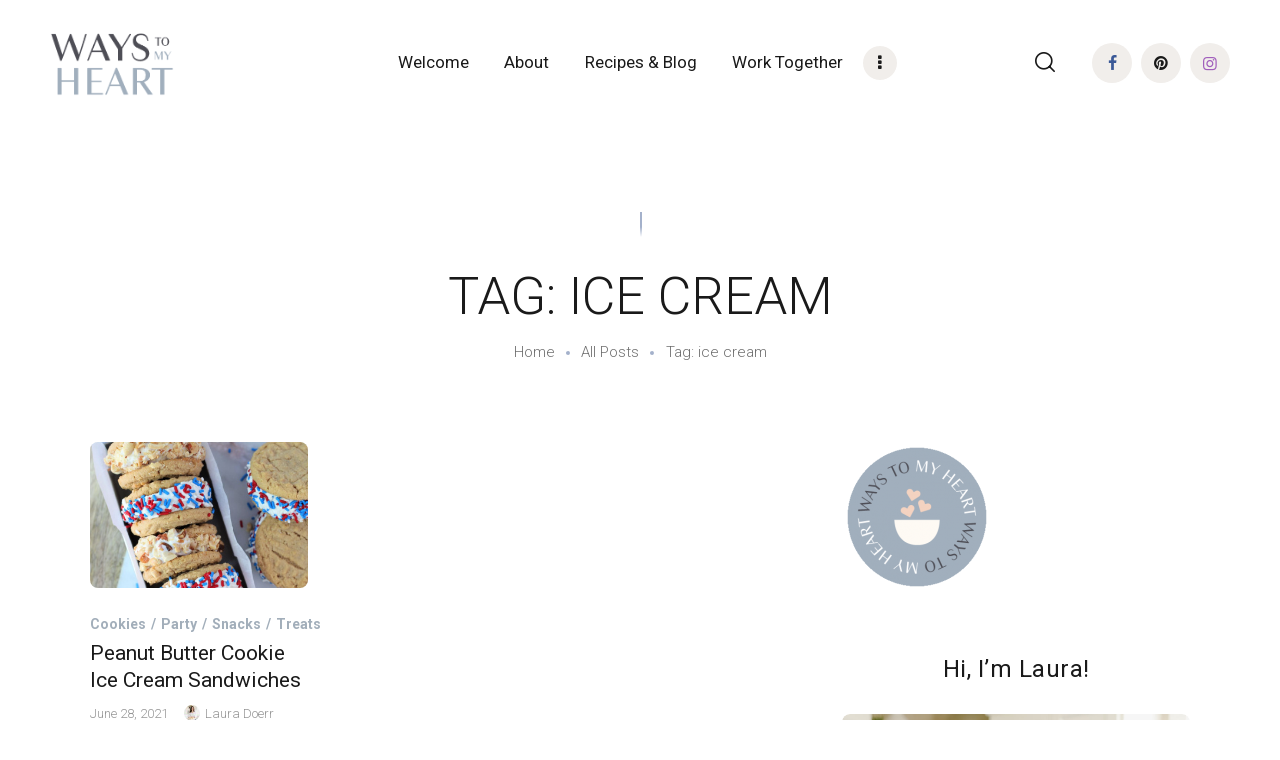

--- FILE ---
content_type: text/html; charset=UTF-8
request_url: https://waystomyheart.com/tag/ice-cream/
body_size: 58821
content:
<!DOCTYPE html>
<html lang="en-US" class="no-js
									 scheme_default										">
<head>
			<meta charset="UTF-8">
		<meta name="viewport" content="width=device-width, initial-scale=1, maximum-scale=1">
		<meta name="format-detection" content="telephone=no">
		<link rel="profile" href="//gmpg.org/xfn/11">
		<link rel="pingback" href="https://waystomyheart.com/xmlrpc.php">
		<meta name='robots' content='index, follow, max-image-preview:large, max-snippet:-1, max-video-preview:-1' />
	<style>img:is([sizes="auto" i], [sizes^="auto," i]) { contain-intrinsic-size: 3000px 1500px }</style>
	
	<!-- This site is optimized with the Yoast SEO plugin v26.3 - https://yoast.com/wordpress/plugins/seo/ -->
	<title>ice cream Archives - Ways to my Heart</title>
	<link rel="canonical" href="https://waystomyheart.com/tag/ice-cream/" />
	<meta property="og:locale" content="en_US" />
	<meta property="og:type" content="article" />
	<meta property="og:title" content="ice cream Archives - Ways to my Heart" />
	<meta property="og:url" content="https://waystomyheart.com/tag/ice-cream/" />
	<meta property="og:site_name" content="Ways to my Heart" />
	<meta name="twitter:card" content="summary_large_image" />
	<script type="application/ld+json" class="yoast-schema-graph">{"@context":"https://schema.org","@graph":[{"@type":"CollectionPage","@id":"https://waystomyheart.com/tag/ice-cream/","url":"https://waystomyheart.com/tag/ice-cream/","name":"ice cream Archives - Ways to my Heart","isPartOf":{"@id":"https://waystomyheart.com/#website"},"primaryImageOfPage":{"@id":"https://waystomyheart.com/tag/ice-cream/#primaryimage"},"image":{"@id":"https://waystomyheart.com/tag/ice-cream/#primaryimage"},"thumbnailUrl":"https://waystomyheart.com/wp-content/uploads/2021/06/ways-to-my-heart-peanut-butter-cookie-ice-cream-sandwiches8.jpg","breadcrumb":{"@id":"https://waystomyheart.com/tag/ice-cream/#breadcrumb"},"inLanguage":"en-US"},{"@type":"ImageObject","inLanguage":"en-US","@id":"https://waystomyheart.com/tag/ice-cream/#primaryimage","url":"https://waystomyheart.com/wp-content/uploads/2021/06/ways-to-my-heart-peanut-butter-cookie-ice-cream-sandwiches8.jpg","contentUrl":"https://waystomyheart.com/wp-content/uploads/2021/06/ways-to-my-heart-peanut-butter-cookie-ice-cream-sandwiches8.jpg","width":900,"height":600},{"@type":"BreadcrumbList","@id":"https://waystomyheart.com/tag/ice-cream/#breadcrumb","itemListElement":[{"@type":"ListItem","position":1,"name":"Home","item":"https://waystomyheart.com/"},{"@type":"ListItem","position":2,"name":"ice cream"}]},{"@type":"WebSite","@id":"https://waystomyheart.com/#website","url":"https://waystomyheart.com/","name":"Ways to my Heart","description":"By Laura Doerr","publisher":{"@id":"https://waystomyheart.com/#/schema/person/45e603c1046a0e630cd7873a9b70ee74"},"potentialAction":[{"@type":"SearchAction","target":{"@type":"EntryPoint","urlTemplate":"https://waystomyheart.com/?s={search_term_string}"},"query-input":{"@type":"PropertyValueSpecification","valueRequired":true,"valueName":"search_term_string"}}],"inLanguage":"en-US"},{"@type":["Person","Organization"],"@id":"https://waystomyheart.com/#/schema/person/45e603c1046a0e630cd7873a9b70ee74","name":"Laura Doerr","image":{"@type":"ImageObject","inLanguage":"en-US","@id":"https://waystomyheart.com/#/schema/person/image/","url":"https://waystomyheart.com/wp-content/uploads/2019/03/cropped-ForWeb-1.png","contentUrl":"https://waystomyheart.com/wp-content/uploads/2019/03/cropped-ForWeb-1.png","width":576,"height":317,"caption":"Laura Doerr"},"logo":{"@id":"https://waystomyheart.com/#/schema/person/image/"},"sameAs":["https://waystomyheart.com","https://www.facebook.com/thewaystomyheart/","https://www.instagram.com/waystomyheart/","https://www.pinterest.com/waystomyheart/"]}]}</script>
	<!-- / Yoast SEO plugin. -->


<link rel='dns-prefetch' href='//fonts.googleapis.com' />
<link href='//hb.wpmucdn.com' rel='preconnect' />
<link href='http://fonts.googleapis.com' rel='preconnect' />
<link href='//fonts.gstatic.com' crossorigin='' rel='preconnect' />
<link rel="alternate" type="application/rss+xml" title="Ways to my Heart &raquo; Feed" href="https://waystomyheart.com/feed/" />
<link rel="alternate" type="application/rss+xml" title="Ways to my Heart &raquo; Comments Feed" href="https://waystomyheart.com/comments/feed/" />
<link rel="alternate" type="application/rss+xml" title="Ways to my Heart &raquo; ice cream Tag Feed" href="https://waystomyheart.com/tag/ice-cream/feed/" />
<meta property="og:site_name" content="Ways to my Heart" />
			<meta property="og:description" content="By Laura Doerr" />
			<meta property="og:type" content="website" />				<meta property="og:image" content="//waystomyheart.com/wp-content/uploads/2019/03/cropped-ForWeb-1.png" />
				<script>(()=>{"use strict";const e=[400,500,600,700,800,900],t=e=>`wprm-min-${e}`,n=e=>`wprm-max-${e}`,s=new Set,o="ResizeObserver"in window,r=o?new ResizeObserver((e=>{for(const t of e)c(t.target)})):null,i=.5/(window.devicePixelRatio||1);function c(s){const o=s.getBoundingClientRect().width||0;for(let r=0;r<e.length;r++){const c=e[r],a=o<=c+i;o>c+i?s.classList.add(t(c)):s.classList.remove(t(c)),a?s.classList.add(n(c)):s.classList.remove(n(c))}}function a(e){s.has(e)||(s.add(e),r&&r.observe(e),c(e))}!function(e=document){e.querySelectorAll(".wprm-recipe").forEach(a)}();if(new MutationObserver((e=>{for(const t of e)for(const e of t.addedNodes)e instanceof Element&&(e.matches?.(".wprm-recipe")&&a(e),e.querySelectorAll?.(".wprm-recipe").forEach(a))})).observe(document.documentElement,{childList:!0,subtree:!0}),!o){let e=0;addEventListener("resize",(()=>{e&&cancelAnimationFrame(e),e=requestAnimationFrame((()=>s.forEach(c)))}),{passive:!0})}})();</script>		<style>
			.lazyload,
			.lazyloading {
				max-width: 100%;
			}
		</style>
		<script type="text/javascript">
/* <![CDATA[ */
window._wpemojiSettings = {"baseUrl":"https:\/\/s.w.org\/images\/core\/emoji\/16.0.1\/72x72\/","ext":".png","svgUrl":"https:\/\/s.w.org\/images\/core\/emoji\/16.0.1\/svg\/","svgExt":".svg","source":{"concatemoji":"https:\/\/waystomyheart.com\/wp-includes\/js\/wp-emoji-release.min.js?ver=6.8.3"}};
/*! This file is auto-generated */
!function(s,n){var o,i,e;function c(e){try{var t={supportTests:e,timestamp:(new Date).valueOf()};sessionStorage.setItem(o,JSON.stringify(t))}catch(e){}}function p(e,t,n){e.clearRect(0,0,e.canvas.width,e.canvas.height),e.fillText(t,0,0);var t=new Uint32Array(e.getImageData(0,0,e.canvas.width,e.canvas.height).data),a=(e.clearRect(0,0,e.canvas.width,e.canvas.height),e.fillText(n,0,0),new Uint32Array(e.getImageData(0,0,e.canvas.width,e.canvas.height).data));return t.every(function(e,t){return e===a[t]})}function u(e,t){e.clearRect(0,0,e.canvas.width,e.canvas.height),e.fillText(t,0,0);for(var n=e.getImageData(16,16,1,1),a=0;a<n.data.length;a++)if(0!==n.data[a])return!1;return!0}function f(e,t,n,a){switch(t){case"flag":return n(e,"\ud83c\udff3\ufe0f\u200d\u26a7\ufe0f","\ud83c\udff3\ufe0f\u200b\u26a7\ufe0f")?!1:!n(e,"\ud83c\udde8\ud83c\uddf6","\ud83c\udde8\u200b\ud83c\uddf6")&&!n(e,"\ud83c\udff4\udb40\udc67\udb40\udc62\udb40\udc65\udb40\udc6e\udb40\udc67\udb40\udc7f","\ud83c\udff4\u200b\udb40\udc67\u200b\udb40\udc62\u200b\udb40\udc65\u200b\udb40\udc6e\u200b\udb40\udc67\u200b\udb40\udc7f");case"emoji":return!a(e,"\ud83e\udedf")}return!1}function g(e,t,n,a){var r="undefined"!=typeof WorkerGlobalScope&&self instanceof WorkerGlobalScope?new OffscreenCanvas(300,150):s.createElement("canvas"),o=r.getContext("2d",{willReadFrequently:!0}),i=(o.textBaseline="top",o.font="600 32px Arial",{});return e.forEach(function(e){i[e]=t(o,e,n,a)}),i}function t(e){var t=s.createElement("script");t.src=e,t.defer=!0,s.head.appendChild(t)}"undefined"!=typeof Promise&&(o="wpEmojiSettingsSupports",i=["flag","emoji"],n.supports={everything:!0,everythingExceptFlag:!0},e=new Promise(function(e){s.addEventListener("DOMContentLoaded",e,{once:!0})}),new Promise(function(t){var n=function(){try{var e=JSON.parse(sessionStorage.getItem(o));if("object"==typeof e&&"number"==typeof e.timestamp&&(new Date).valueOf()<e.timestamp+604800&&"object"==typeof e.supportTests)return e.supportTests}catch(e){}return null}();if(!n){if("undefined"!=typeof Worker&&"undefined"!=typeof OffscreenCanvas&&"undefined"!=typeof URL&&URL.createObjectURL&&"undefined"!=typeof Blob)try{var e="postMessage("+g.toString()+"("+[JSON.stringify(i),f.toString(),p.toString(),u.toString()].join(",")+"));",a=new Blob([e],{type:"text/javascript"}),r=new Worker(URL.createObjectURL(a),{name:"wpTestEmojiSupports"});return void(r.onmessage=function(e){c(n=e.data),r.terminate(),t(n)})}catch(e){}c(n=g(i,f,p,u))}t(n)}).then(function(e){for(var t in e)n.supports[t]=e[t],n.supports.everything=n.supports.everything&&n.supports[t],"flag"!==t&&(n.supports.everythingExceptFlag=n.supports.everythingExceptFlag&&n.supports[t]);n.supports.everythingExceptFlag=n.supports.everythingExceptFlag&&!n.supports.flag,n.DOMReady=!1,n.readyCallback=function(){n.DOMReady=!0}}).then(function(){return e}).then(function(){var e;n.supports.everything||(n.readyCallback(),(e=n.source||{}).concatemoji?t(e.concatemoji):e.wpemoji&&e.twemoji&&(t(e.twemoji),t(e.wpemoji)))}))}((window,document),window._wpemojiSettings);
/* ]]> */
</script>
<link property="stylesheet" rel='stylesheet' id='sbi_styles-css' href='https://waystomyheart.com/wp-content/plugins/instagram-feed/css/sbi-styles.min.css?ver=6.9.1' type='text/css' media='all' />
<style id='wp-emoji-styles-inline-css' type='text/css'>

	img.wp-smiley, img.emoji {
		display: inline !important;
		border: none !important;
		box-shadow: none !important;
		height: 1em !important;
		width: 1em !important;
		margin: 0 0.07em !important;
		vertical-align: -0.1em !important;
		background: none !important;
		padding: 0 !important;
	}
</style>
<link property="stylesheet" rel='stylesheet' id='wp-block-library-css' href='https://waystomyheart.com/wp-includes/css/dist/block-library/style.min.css?ver=6.8.3' type='text/css' media='all' />
<style id='classic-theme-styles-inline-css' type='text/css'>
/*! This file is auto-generated */
.wp-block-button__link{color:#fff;background-color:#32373c;border-radius:9999px;box-shadow:none;text-decoration:none;padding:calc(.667em + 2px) calc(1.333em + 2px);font-size:1.125em}.wp-block-file__button{background:#32373c;color:#fff;text-decoration:none}
</style>
<style id='global-styles-inline-css' type='text/css'>
:root{--wp--preset--aspect-ratio--square: 1;--wp--preset--aspect-ratio--4-3: 4/3;--wp--preset--aspect-ratio--3-4: 3/4;--wp--preset--aspect-ratio--3-2: 3/2;--wp--preset--aspect-ratio--2-3: 2/3;--wp--preset--aspect-ratio--16-9: 16/9;--wp--preset--aspect-ratio--9-16: 9/16;--wp--preset--color--black: #000000;--wp--preset--color--cyan-bluish-gray: #abb8c3;--wp--preset--color--white: #ffffff;--wp--preset--color--pale-pink: #f78da7;--wp--preset--color--vivid-red: #cf2e2e;--wp--preset--color--luminous-vivid-orange: #ff6900;--wp--preset--color--luminous-vivid-amber: #fcb900;--wp--preset--color--light-green-cyan: #7bdcb5;--wp--preset--color--vivid-green-cyan: #00d084;--wp--preset--color--pale-cyan-blue: #8ed1fc;--wp--preset--color--vivid-cyan-blue: #0693e3;--wp--preset--color--vivid-purple: #9b51e0;--wp--preset--color--bg-color: #ffffff;--wp--preset--color--bd-color: #f1eeeb;--wp--preset--color--text: #6e6e6e;--wp--preset--color--text-dark: #1a1a1a;--wp--preset--color--text-light: #969696;--wp--preset--color--text-link: #a4b1cb;--wp--preset--color--text-hover: #a2aeba;--wp--preset--color--text-link-2: #a2aeba;--wp--preset--color--text-hover-2: #4f5058;--wp--preset--color--text-link-3: #4f5058;--wp--preset--color--text-hover-3: #2f5058;--wp--preset--gradient--vivid-cyan-blue-to-vivid-purple: linear-gradient(135deg,rgba(6,147,227,1) 0%,rgb(155,81,224) 100%);--wp--preset--gradient--light-green-cyan-to-vivid-green-cyan: linear-gradient(135deg,rgb(122,220,180) 0%,rgb(0,208,130) 100%);--wp--preset--gradient--luminous-vivid-amber-to-luminous-vivid-orange: linear-gradient(135deg,rgba(252,185,0,1) 0%,rgba(255,105,0,1) 100%);--wp--preset--gradient--luminous-vivid-orange-to-vivid-red: linear-gradient(135deg,rgba(255,105,0,1) 0%,rgb(207,46,46) 100%);--wp--preset--gradient--very-light-gray-to-cyan-bluish-gray: linear-gradient(135deg,rgb(238,238,238) 0%,rgb(169,184,195) 100%);--wp--preset--gradient--cool-to-warm-spectrum: linear-gradient(135deg,rgb(74,234,220) 0%,rgb(151,120,209) 20%,rgb(207,42,186) 40%,rgb(238,44,130) 60%,rgb(251,105,98) 80%,rgb(254,248,76) 100%);--wp--preset--gradient--blush-light-purple: linear-gradient(135deg,rgb(255,206,236) 0%,rgb(152,150,240) 100%);--wp--preset--gradient--blush-bordeaux: linear-gradient(135deg,rgb(254,205,165) 0%,rgb(254,45,45) 50%,rgb(107,0,62) 100%);--wp--preset--gradient--luminous-dusk: linear-gradient(135deg,rgb(255,203,112) 0%,rgb(199,81,192) 50%,rgb(65,88,208) 100%);--wp--preset--gradient--pale-ocean: linear-gradient(135deg,rgb(255,245,203) 0%,rgb(182,227,212) 50%,rgb(51,167,181) 100%);--wp--preset--gradient--electric-grass: linear-gradient(135deg,rgb(202,248,128) 0%,rgb(113,206,126) 100%);--wp--preset--gradient--midnight: linear-gradient(135deg,rgb(2,3,129) 0%,rgb(40,116,252) 100%);--wp--preset--font-size--small: 13px;--wp--preset--font-size--medium: 20px;--wp--preset--font-size--large: 36px;--wp--preset--font-size--x-large: 42px;--wp--preset--spacing--20: 0.44rem;--wp--preset--spacing--30: 0.67rem;--wp--preset--spacing--40: 1rem;--wp--preset--spacing--50: 1.5rem;--wp--preset--spacing--60: 2.25rem;--wp--preset--spacing--70: 3.38rem;--wp--preset--spacing--80: 5.06rem;--wp--preset--shadow--natural: 6px 6px 9px rgba(0, 0, 0, 0.2);--wp--preset--shadow--deep: 12px 12px 50px rgba(0, 0, 0, 0.4);--wp--preset--shadow--sharp: 6px 6px 0px rgba(0, 0, 0, 0.2);--wp--preset--shadow--outlined: 6px 6px 0px -3px rgba(255, 255, 255, 1), 6px 6px rgba(0, 0, 0, 1);--wp--preset--shadow--crisp: 6px 6px 0px rgba(0, 0, 0, 1);}:where(.is-layout-flex){gap: 0.5em;}:where(.is-layout-grid){gap: 0.5em;}body .is-layout-flex{display: flex;}.is-layout-flex{flex-wrap: wrap;align-items: center;}.is-layout-flex > :is(*, div){margin: 0;}body .is-layout-grid{display: grid;}.is-layout-grid > :is(*, div){margin: 0;}:where(.wp-block-columns.is-layout-flex){gap: 2em;}:where(.wp-block-columns.is-layout-grid){gap: 2em;}:where(.wp-block-post-template.is-layout-flex){gap: 1.25em;}:where(.wp-block-post-template.is-layout-grid){gap: 1.25em;}.has-black-color{color: var(--wp--preset--color--black) !important;}.has-cyan-bluish-gray-color{color: var(--wp--preset--color--cyan-bluish-gray) !important;}.has-white-color{color: var(--wp--preset--color--white) !important;}.has-pale-pink-color{color: var(--wp--preset--color--pale-pink) !important;}.has-vivid-red-color{color: var(--wp--preset--color--vivid-red) !important;}.has-luminous-vivid-orange-color{color: var(--wp--preset--color--luminous-vivid-orange) !important;}.has-luminous-vivid-amber-color{color: var(--wp--preset--color--luminous-vivid-amber) !important;}.has-light-green-cyan-color{color: var(--wp--preset--color--light-green-cyan) !important;}.has-vivid-green-cyan-color{color: var(--wp--preset--color--vivid-green-cyan) !important;}.has-pale-cyan-blue-color{color: var(--wp--preset--color--pale-cyan-blue) !important;}.has-vivid-cyan-blue-color{color: var(--wp--preset--color--vivid-cyan-blue) !important;}.has-vivid-purple-color{color: var(--wp--preset--color--vivid-purple) !important;}.has-black-background-color{background-color: var(--wp--preset--color--black) !important;}.has-cyan-bluish-gray-background-color{background-color: var(--wp--preset--color--cyan-bluish-gray) !important;}.has-white-background-color{background-color: var(--wp--preset--color--white) !important;}.has-pale-pink-background-color{background-color: var(--wp--preset--color--pale-pink) !important;}.has-vivid-red-background-color{background-color: var(--wp--preset--color--vivid-red) !important;}.has-luminous-vivid-orange-background-color{background-color: var(--wp--preset--color--luminous-vivid-orange) !important;}.has-luminous-vivid-amber-background-color{background-color: var(--wp--preset--color--luminous-vivid-amber) !important;}.has-light-green-cyan-background-color{background-color: var(--wp--preset--color--light-green-cyan) !important;}.has-vivid-green-cyan-background-color{background-color: var(--wp--preset--color--vivid-green-cyan) !important;}.has-pale-cyan-blue-background-color{background-color: var(--wp--preset--color--pale-cyan-blue) !important;}.has-vivid-cyan-blue-background-color{background-color: var(--wp--preset--color--vivid-cyan-blue) !important;}.has-vivid-purple-background-color{background-color: var(--wp--preset--color--vivid-purple) !important;}.has-black-border-color{border-color: var(--wp--preset--color--black) !important;}.has-cyan-bluish-gray-border-color{border-color: var(--wp--preset--color--cyan-bluish-gray) !important;}.has-white-border-color{border-color: var(--wp--preset--color--white) !important;}.has-pale-pink-border-color{border-color: var(--wp--preset--color--pale-pink) !important;}.has-vivid-red-border-color{border-color: var(--wp--preset--color--vivid-red) !important;}.has-luminous-vivid-orange-border-color{border-color: var(--wp--preset--color--luminous-vivid-orange) !important;}.has-luminous-vivid-amber-border-color{border-color: var(--wp--preset--color--luminous-vivid-amber) !important;}.has-light-green-cyan-border-color{border-color: var(--wp--preset--color--light-green-cyan) !important;}.has-vivid-green-cyan-border-color{border-color: var(--wp--preset--color--vivid-green-cyan) !important;}.has-pale-cyan-blue-border-color{border-color: var(--wp--preset--color--pale-cyan-blue) !important;}.has-vivid-cyan-blue-border-color{border-color: var(--wp--preset--color--vivid-cyan-blue) !important;}.has-vivid-purple-border-color{border-color: var(--wp--preset--color--vivid-purple) !important;}.has-vivid-cyan-blue-to-vivid-purple-gradient-background{background: var(--wp--preset--gradient--vivid-cyan-blue-to-vivid-purple) !important;}.has-light-green-cyan-to-vivid-green-cyan-gradient-background{background: var(--wp--preset--gradient--light-green-cyan-to-vivid-green-cyan) !important;}.has-luminous-vivid-amber-to-luminous-vivid-orange-gradient-background{background: var(--wp--preset--gradient--luminous-vivid-amber-to-luminous-vivid-orange) !important;}.has-luminous-vivid-orange-to-vivid-red-gradient-background{background: var(--wp--preset--gradient--luminous-vivid-orange-to-vivid-red) !important;}.has-very-light-gray-to-cyan-bluish-gray-gradient-background{background: var(--wp--preset--gradient--very-light-gray-to-cyan-bluish-gray) !important;}.has-cool-to-warm-spectrum-gradient-background{background: var(--wp--preset--gradient--cool-to-warm-spectrum) !important;}.has-blush-light-purple-gradient-background{background: var(--wp--preset--gradient--blush-light-purple) !important;}.has-blush-bordeaux-gradient-background{background: var(--wp--preset--gradient--blush-bordeaux) !important;}.has-luminous-dusk-gradient-background{background: var(--wp--preset--gradient--luminous-dusk) !important;}.has-pale-ocean-gradient-background{background: var(--wp--preset--gradient--pale-ocean) !important;}.has-electric-grass-gradient-background{background: var(--wp--preset--gradient--electric-grass) !important;}.has-midnight-gradient-background{background: var(--wp--preset--gradient--midnight) !important;}.has-small-font-size{font-size: var(--wp--preset--font-size--small) !important;}.has-medium-font-size{font-size: var(--wp--preset--font-size--medium) !important;}.has-large-font-size{font-size: var(--wp--preset--font-size--large) !important;}.has-x-large-font-size{font-size: var(--wp--preset--font-size--x-large) !important;}
:where(.wp-block-post-template.is-layout-flex){gap: 1.25em;}:where(.wp-block-post-template.is-layout-grid){gap: 1.25em;}
:where(.wp-block-columns.is-layout-flex){gap: 2em;}:where(.wp-block-columns.is-layout-grid){gap: 2em;}
:root :where(.wp-block-pullquote){font-size: 1.5em;line-height: 1.6;}
</style>
<link property="stylesheet" rel='stylesheet' id='contact-form-7-css' href='https://waystomyheart.com/wp-content/plugins/contact-form-7/includes/css/styles.css?ver=6.1.3' type='text/css' media='all' />
<link property="stylesheet" rel='stylesheet' id='jpibfi-style-css' href='https://waystomyheart.com/wp-content/plugins/jquery-pin-it-button-for-images/css/client.css?ver=3.0.6' type='text/css' media='all' />
<link property="stylesheet" rel='stylesheet' id='trx_addons-debug-css' href='https://waystomyheart.com/wp-content/plugins/trx_addons/css/trx_addons.debug.css' type='text/css' media='all' />
<link property="stylesheet" rel='stylesheet' id='trx_addons-icons-css' href='https://waystomyheart.com/wp-content/plugins/trx_addons/css/font-icons/css/trx_addons_icons-embedded.css' type='text/css' media='all' />
<link property="stylesheet" rel='stylesheet' id='jquery-swiper-css' href='https://waystomyheart.com/wp-content/plugins/trx_addons/js/swiper/swiper.min.css' type='text/css' media='all' />
<link property="stylesheet" rel='stylesheet' id='magnific-popup-css' href='https://waystomyheart.com/wp-content/plugins/trx_addons/js/magnific/magnific-popup.min.css' type='text/css' media='all' />
<link property="stylesheet" rel='stylesheet' id='trx_addons-css' href='https://waystomyheart.com/wp-content/plugins/trx_addons/css/trx_addons.css' type='text/css' media='all' />
<link property="stylesheet" rel='stylesheet' id='trx_addons-animation-css' href='https://waystomyheart.com/wp-content/plugins/trx_addons/css/trx_addons.animation.css' type='text/css' media='all' />
<link property="stylesheet" rel='stylesheet' id='wprm-template-css' href='https://waystomyheart.com/wp-content/plugins/wp-recipe-maker/templates/recipe/legacy/simple/simple.min.css?ver=10.1.1' type='text/css' media='all' />
<link property="stylesheet" rel='stylesheet' id='recent-posts-widget-with-thumbnails-public-style-css' href='https://waystomyheart.com/wp-content/plugins/recent-posts-widget-with-thumbnails/public.css?ver=7.1.1' type='text/css' media='all' />
<link property="stylesheet" rel='stylesheet' id='especio-font-google_fonts-css' href='https://fonts.googleapis.com/css?family=Roboto:300,300i,400,400i,500,500i,700,700i%7CLora:400,400i,700,700i%7CPlayfair+Display:400,400i,700,700i,900,900i&#038;subset=latin,latin-ext' type='text/css' media='all' />
<link property="stylesheet" rel='stylesheet' id='fontello-icons-css' href='https://waystomyheart.com/wp-content/themes/especio/css/font-icons/css/fontello-embedded.css' type='text/css' media='all' />
<link property="stylesheet" rel='stylesheet' id='especio-main-css' href='https://waystomyheart.com/wp-content/themes/especio/style.css' type='text/css' media='all' />
<style id='especio-main-inline-css' type='text/css'>
.body_style_boxed .page_wrap{width:1320px}.content_wrap,.content_container{width:1200px}body.body_style_wide:not(.expand_content) [class*="content_wrap"]>.content,body.body_style_boxed:not(.expand_content) [class*="content_wrap"]>.content{width:950px}[class*="content_wrap"]>.sidebar{width:150px}.body_style_fullwide.sidebar_right [class*="content_wrap"]>.content,.body_style_fullscreen.sidebar_right [class*="content_wrap"]>.content{padding-right:250px}.body_style_fullwide.sidebar_right [class*="content_wrap"]>.sidebar,.body_style_fullscreen.sidebar_right [class*="content_wrap"]>.sidebar{margin-left:-150px}.body_style_fullwide.sidebar_left [class*="content_wrap"]>.content,.body_style_fullscreen.sidebar_left [class*="content_wrap"]>.content{padding-left:250px}.body_style_fullwide.sidebar_left [class*="content_wrap"]>.sidebar,.body_style_fullscreen.sidebar_left [class*="content_wrap"]>.sidebar{margin-right:-150px}.sc_content_width_1_1,.sc_inner_width_1_1>.elementor-column-wrap{width:1200px}.sc_content_width_1_2,.sc_inner_width_1_2>.elementor-column-wrap{width:600px}.sc_content_width_1_3,.sc_inner_width_1_3>.elementor-column-wrap{width:400px}.sc_content_width_2_3,.sc_inner_width_2_3>.elementor-column-wrap{width:800px}.sc_content_width_1_4,.sc_inner_width_1_4>.elementor-column-wrap{width:300px}.sc_content_width_3_4,.sc_inner_width_3_4>.elementor-column-wrap{width:900px}body{font-family:"Roboto",serif;	font-size:1rem;	font-weight:300;	font-style:normal;	line-height:1.55em;	text-decoration:none;	text-transform:none}p,ul,ol,dl,blockquote,address{margin-top:0em;	margin-bottom:1.6em}h1,.front_page_section_caption{font-family:"Roboto",serif;	font-size:2.222em;	font-weight:300;	font-style:normal;	line-height:1em;	text-decoration:none;	text-transform:uppercase;	letter-spacing:0px;	margin-top:2.04em;	margin-bottom:0.84em}h2{font-family:"Roboto",serif;	font-size:2em;	font-weight:400;	font-style:normal;	line-height:1.5em;	text-decoration:none;	text-transform:none;	letter-spacing:.05px;	margin-top:1.75em;	margin-bottom:0.8em}h3{font-family:"Roboto",serif;	font-size:1.778em;	font-weight:400;	font-style:normal;	line-height:1.08em;	text-decoration:none;	text-transform:none;	letter-spacing:.05px;	margin-top:1.58em;	margin-bottom:0.85em}h4{font-family:"Roboto",serif;	font-size:1.333em;	font-weight:400;	font-style:normal;	line-height:1.3em;	text-decoration:none;	text-transform:none;	letter-spacing:0,5px;	margin-top:1.82em;	margin-bottom:0.95em}h5{font-family:"Roboto",serif;	font-size:1.167em;	font-weight:400;	font-style:normal;	line-height:1.35em;	text-decoration:none; letter-spacing:0.5px;	margin-top:1.56em;	margin-bottom:0.98em}h6{font-family:"Roboto",serif;	font-size:1.056em;	font-weight:300;	font-style:normal;	line-height:1.35em;	text-decoration:none; letter-spacing:-0.0px;	margin-top:1.47em;	margin-bottom:0.58em}input[type="text"],input[type="number"],input[type="email"],input[type="url"],input[type="tel"],input[type="search"],input[type="password"],textarea,textarea.wp-editor-area,.select_container,select,.select_container select{font-family:"Roboto",serif;	font-size:15px;	font-weight:200;	font-style:normal;	line-height:1.5em;	text-decoration:none;	text-transform:none;	letter-spacing:0.1px}form button,input[type="button"],input[type="reset"],input[type="submit"],.theme_button,.sc_layouts_row .sc_button,.sc_layouts_row #btn-buy,.gallery_preview_show .post_readmore,.post_item .more-link,div.esg-filter-wrapper .esg-filterbutton>span,.mptt-navigation-tabs li a,.especio_tabs .especio_tabs_titles li a,#btn-buy{font-family:"Roboto",serif;	font-size:14px;	font-weight:500;	font-style:normal;	line-height:18px;	text-decoration:none; letter-spacing:0px}.woocommerce .product .compare,.tinv-wishlist.tinvwl-after-add-to-cart .tinvwl_add_to_wishlist_button,.woocommerce div.product form.cart .single_add_to_cart_button,.woocommerce ul.products li.product .button,.nav-links-more a{font-family:"Roboto",serif}.author_bio .author_link,blockquote>cite,blockquote>p>cite,.top_panel .slider_engine_revo .slide_title{font-family:"Roboto",serif}blockquote,mark,ins,.logo_text,.post_price.price,.theme_scroll_down{font-family:"Roboto",serif}.post_meta{font-family:"Roboto",serif;	font-size:13px;	font-weight:200;	font-style:normal;	line-height:1.5em;	text-decoration:none;	text-transform:none;	letter-spacing:0px;	margin-top:0.4em}.widget_area .post_item .post_info,aside .post_item .post_info,.post-date,.rss-date .post_date,.post_meta_item,.post_meta .vc_inline-link,.comments_list_wrap .comment_date,.comments_list_wrap .comment_time,.comments_list_wrap .comment_counters,.top_panel .slider_engine_revo .slide_subtitle,.logo_slogan,fieldset legend{font-family:"Roboto",serif}blockquote small,body .mejs-container *,.menu_mobile .copyright_text,.search_wrap .search_results .post_meta_item{font-family:"Roboto",serif}.format-audio .post_featured .post_audio_author,.trx_addons_audio_player .audio_author,.post_item_single .post_content .post_meta,.comments_list_wrap .comment_posted,.comments_list_wrap .comment_reply .post_meta .post_meta_item.post_categories a,.post_item_single .post_content .post_tags,.post_meta_categories .post_categories,figure:not(.wp-block-gallery) figcaption,.wp-caption .wp-caption-text,.wp-caption .wp-caption-dd,.wp-caption-overlay .wp-caption .wp-caption-text,.wp-caption-overlay .wp-caption .wp-caption-dd,.sc_edd_details .downloads_page_tags .downloads_page_data>a,.widget_product_tag_cloud a,.widget_tag_cloud a,.wp-block-tag-cloud a{font-family:"Roboto",serif}.logo_text{font-family:"Roboto",serif;	font-size:1.5em;	font-weight:700;	font-style:normal;	line-height:1.1em;	text-decoration:none; letter-spacing:0px}.logo_footer_text{font-family:"Roboto",serif}.menu_main_nav_area>ul,.sc_layouts_row:not(.sc_layouts_row_type_narrow) .sc_layouts_menu_nav,.sc_layouts_menu_dir_vertical .sc_layouts_menu_nav{font-family:"Roboto",serif;	font-size:17px;	line-height:1.5em}.menu_main_nav>li>a,.sc_layouts_row:not(.sc_layouts_row_type_narrow) .sc_layouts_menu_nav>li>a{font-weight:400;	font-style:normal;	text-decoration:none;	text-transform:none;	letter-spacing:0px}.menu_main_nav>li[class*="current-menu-"]>a .sc_layouts_menu_item_description,.sc_layouts_menu_nav>li[class*="current-menu-"]>a .sc_layouts_menu_item_description{font-weight:400}.menu_main_nav>li>ul,.sc_layouts_row:not(.sc_layouts_row_type_narrow) .sc_layouts_menu_nav>li>ul,.sc_layouts_row:not(.sc_layouts_row_type_narrow) .sc_layouts_menu_popup .sc_layouts_menu_nav{font-family:"Roboto",serif;	font-size:15px;	line-height:1.5em}.menu_main_nav>li ul>li>a,.sc_layouts_row:not(.sc_layouts_row_type_narrow) .sc_layouts_menu_nav>li ul>li>a,.sc_layouts_row:not(.sc_layouts_row_type_narrow) .sc_layouts_menu_popup .sc_layouts_menu_nav>li>a{font-weight:400;	font-style:normal;	text-decoration:none;	text-transform:none;	letter-spacing:0px}.menu_mobile .menu_mobile_nav_area>ul{font-family:"Roboto",serif}.menu_mobile .menu_mobile_nav_area>ul>li ul{font-family:"Roboto",serif}div.esg-filters,.woocommerce nav.woocommerce-pagination ul,.comments_pagination,.nav-links,.page_links{font-family:"Roboto",serif}.sc_skills_pie.sc_skills_compact_off .sc_skills_item_title,.sc_dishes_compact .sc_services_item_title,.sc_services_iconed .sc_services_item_title{font-family:"Roboto",serif}.trx_addons_dropcap,.toc_menu_item .toc_menu_description,.sc_recent_news .post_item .post_footer .post_meta .post_meta_item,.sc_item_subtitle,.sc_icons_item_title,.sc_price_item_title,.sc_price_item_price,.sc_courses_default .sc_courses_item_price,.sc_courses_default .trx_addons_hover_content .trx_addons_hover_links a,.sc_events_classic .sc_events_item_price,.sc_events_classic .trx_addons_hover_content .trx_addons_hover_links a,.sc_promo_modern .sc_promo_link2 span+span,.sc_skills_counter .sc_skills_total,.sc_skills_pie.sc_skills_compact_off .sc_skills_total,.slider_container .slide_info.slide_info_large .slide_title,.slider_style_modern .slider_controls_label span + span,.slider_pagination_wrap,.sc_slider_controller_info{font-family:"Roboto",serif}.sc_recent_news .post_item .post_meta,.sc_action_item_description,.sc_price_item_description,.sc_price_item_details,.sc_courses_default .sc_courses_item_date,.courses_single .courses_page_meta,.sc_events_classic .sc_events_item_date,.sc_promo_modern .sc_promo_link2 span,.sc_skills_counter .sc_skills_item_title,.slider_style_modern .slider_controls_label span,.slider_titles_outside_wrap .slide_cats,.slider_titles_outside_wrap .slide_subtitle,.sc_team .sc_team_item_subtitle,.sc_dishes .sc_dishes_item_subtitle,.sc_services .sc_services_item_subtitle,.team_member_page .team_member_brief_info_text,.sc_testimonials_item_author_title,.sc_testimonials_item_content:before{font-family:"Roboto",serif}.sc_button,.sc_button_simple,.sc_form button{font-family:"Roboto",serif;	font-size:14px;	font-weight:500;	font-style:normal;	line-height:18px;	text-decoration:none; letter-spacing:0px}.sc_promo_modern .sc_promo_link2{font-family:"Roboto",serif}.editor-block-list__block{font-family:"Roboto",serif !important;	font-weight:300;	font-style:normal;	line-height:1.55em;	text-decoration:none;	text-transform:none}.editor-post-title__block .editor-post-title__input{font-family:"Roboto",serif}.scheme_default body,.scheme_default .body_style_boxed .page_wrap{background-color:#ffffff}.scheme_default{color:#6e6e6e}.scheme_default h1,.scheme_default h2,.scheme_default h3,.scheme_default h4,.scheme_default h5,.scheme_default h6,.scheme_default h1 a,.scheme_default h2 a,.scheme_default h3 a,.scheme_default h4 a,.scheme_default h5 a,.scheme_default h6 a,.scheme_default li a,.scheme_default [class*="color_style_"] h1 a,.scheme_default [class*="color_style_"] h2 a,.scheme_default [class*="color_style_"] h3 a,.scheme_default [class*="color_style_"] h4 a,.scheme_default [class*="color_style_"] h5 a,.scheme_default [class*="color_style_"] h6 a,.scheme_default [class*="color_style_"] li a{color:#1a1a1a}.scheme_default h1 a:hover,.scheme_default h2 a:hover,.scheme_default h3 a:hover,.scheme_default h4 a:hover,.scheme_default h5 a:hover,.scheme_default h6 a:hover,.scheme_default li a:hover{color:#a4b1cb}.scheme_default .color_style_link2 h1 a:hover,.scheme_default .color_style_link2 h2 a:hover,.scheme_default .color_style_link2 h3 a:hover,.scheme_default .color_style_link2 h4 a:hover,.scheme_default .color_style_link2 h5 a:hover,.scheme_default .color_style_link2 h6 a:hover,.scheme_default .color_style_link2 li a:hover{color:#a2aeba}.scheme_default .color_style_link3 h1 a:hover,.scheme_default .color_style_link3 h2 a:hover,.scheme_default .color_style_link3 h3 a:hover,.scheme_default .color_style_link3 h4 a:hover,.scheme_default .color_style_link3 h5 a:hover,.scheme_default .color_style_link3 h6 a:hover,.scheme_default .color_style_link3 li a:hover{color:#4f5058}.scheme_default .color_style_dark h1 a:hover,.scheme_default .color_style_dark h2 a:hover,.scheme_default .color_style_dark h3 a:hover,.scheme_default .color_style_dark h4 a:hover,.scheme_default .color_style_dark h5 a:hover,.scheme_default .color_style_dark h6 a:hover,.scheme_default .color_style_dark li a:hover{color:#a4b1cb}.scheme_default dt,.scheme_default b,.scheme_default strong,.scheme_default em,.scheme_default mark,.scheme_default ins{color:#1a1a1a}.scheme_default s,.scheme_default strike,.scheme_default del{color:#969696}.scheme_default code{color:#333333;	background-color:#f1eeeb;	border-color:#e5e5e5}.scheme_default code a{color:#a4b1cb}.scheme_default code a:hover{color:#a2aeba}.scheme_default a{color:#a4b1cb}.scheme_default a:hover{color:#a2aeba}.scheme_default .color_style_link2 a{color:#a2aeba}.scheme_default .color_style_link2 a:hover{color:#4f5058}.scheme_default .color_style_link3 a{color:#4f5058}.scheme_default .color_style_link3 a:hover{color:#2f5058}.scheme_default .color_style_dark a{color:#1a1a1a}.scheme_default .color_style_dark a:hover{color:#a4b1cb}.scheme_default blockquote p,.scheme_default blockquote{color:#1a1a1a}.scheme_default blockquote:before{color:#a4b1cb}.scheme_default blockquote a{color:#a4b1cb}.scheme_default blockquote a:hover{color:#a2aeba}.scheme_default blockquote dt,.scheme_default blockquote b,.scheme_default blockquote strong,.scheme_default blockquote i,.scheme_default blockquote em,.scheme_default blockquote mark,.scheme_default blockquote ins{color:#6e6e6e}.scheme_default blockquote s,.scheme_default blockquote strike,.scheme_default blockquote del{color:#969696}.scheme_default table th,.scheme_default table th + th,.scheme_default table td + th{border-color:#313131}.scheme_default table td,.scheme_default table th + td,.scheme_default table td + td{color:#6e6e6e;	border-color:#f1eeeb}.scheme_default table th{color:#ffffff;	background-color:#1a1a1a}.scheme_default table th b,.scheme_default table th strong{color:#ffffff}.scheme_default table>tbody>tr:nth-child(2n+1)>td{background-color:#f1eeeb}.scheme_default table>tbody>tr:nth-child(2n)>td{background-color:#ffffff}.scheme_default table th a:hover{color:#a2aeba}.scheme_default hr{border-color:#f1eeeb}.scheme_default figure figcaption a:hover,.scheme_default .wp-caption .wp-caption-text a:hover,.scheme_default .wp-caption .wp-caption-dd a:hover,.scheme_default .wp-caption-overlay .wp-caption .wp-caption-text a:hover,.scheme_default .wp-caption-overlay .wp-caption .wp-caption-dd a:hover,.scheme_default .wp-block-cover-text a:hover{color:#4f5058}.scheme_default ul>li:before{color:#a4b1cb}.scheme_default .wp-block-cover-image-text,.scheme_default .wp-block-cover-text,.scheme_default .wp-block-cover-text strong,.scheme_default .wp-block-cover-text,.scheme_default section.wp-block-cover-image h2{color:#ffffff!important}.scheme_default .wp-block-search:after,.scheme_default .widget_search form:after,.scheme_default .woocommerce.widget_product_search form:after,.scheme_default .widget_display_search form:after,.scheme_default #bbpress-forums #bbp-search-form:after{color:#6e6e6e}.scheme_default .wp-block-search:hover:after,.scheme_default .widget_search form:hover:after,.scheme_default .woocommerce.widget_product_search form:hover:after,.scheme_default .widget_display_search form:hover:after,.scheme_default #bbpress-forums #bbp-search-form:hover:after{color:#363636}.scheme_default .wp-block-search.wp-block-search__button-inside .wp-block-search__inside-wrapper{border-color:#f1eeeb}.scheme_default fieldset{border-color:#f1eeeb}.scheme_default fieldset legend{color:#1a1a1a;	background-color:#ffffff}.scheme_default input[type="text"],.scheme_default input[type="number"],.scheme_default input[type="email"],.scheme_default input[type="url"],.scheme_default input[type="tel"],.scheme_default input[type="search"],.scheme_default input[type="password"],.scheme_default .select_container,.scheme_default .select2-container.select2-container--default span.select2-choice,.scheme_default .select2-container.select2-container--default span.select2-selection,.scheme_default .select2-container.select2-container--default .select2-selection--single .select2-selection__rendered,.scheme_default .select2-container.select2-container--default .select2-selection--multiple,.scheme_default textarea,.scheme_default textarea.wp-editor-area,.scheme_default .tourmaster-form-field input[type="text"],.scheme_default .tourmaster-form-field input[type="email"],.scheme_default .tourmaster-form-field input[type="password"],.scheme_default .tourmaster-form-field textarea,.scheme_default .tourmaster-form-field select,.scheme_default .tourmaster-form-field.tourmaster-with-border input[type="text"],.scheme_default .tourmaster-form-field.tourmaster-with-border input[type="email"],.scheme_default .tourmaster-form-field.tourmaster-with-border input[type="password"],.scheme_default .tourmaster-form-field.tourmaster-with-border textarea,.scheme_default .tourmaster-form-field.tourmaster-with-border select,.scheme_default #buddypress .dir-search input[type="search"],.scheme_default #buddypress .dir-search input[type="text"],.scheme_default #buddypress .groups-members-search input[type="search"],.scheme_default #buddypress .groups-members-search input[type="text"],.scheme_default #buddypress .standard-form input[type="color"],.scheme_default #buddypress .standard-form input[type="date"],.scheme_default #buddypress .standard-form input[type="datetime-local"],.scheme_default #buddypress .standard-form input[type="datetime"],.scheme_default #buddypress .standard-form input[type="email"],.scheme_default #buddypress .standard-form input[type="month"],.scheme_default #buddypress .standard-form input[type="number"],.scheme_default #buddypress .standard-form input[type="password"],.scheme_default #buddypress .standard-form input[type="range"],.scheme_default #buddypress .standard-form input[type="search"],.scheme_default #buddypress .standard-form input[type="tel"],.scheme_default #buddypress .standard-form input[type="text"],.scheme_default #buddypress .standard-form input[type="time"],.scheme_default #buddypress .standard-form input[type="url"],.scheme_default #buddypress .standard-form input[type="week"],.scheme_default #buddypress .standard-form select,.scheme_default #buddypress .standard-form textarea,.scheme_default #buddypress form#whats-new-form textarea,.scheme_default #booked-page-form input[type="email"],.scheme_default #booked-page-form input[type="text"],.scheme_default #booked-page-form input[type="password"],.scheme_default #booked-page-form textarea,.scheme_default .booked-upload-wrap,.scheme_default .booked-upload-wrap input,.scheme_default form.mc4wp-form input[type="email"]{color:#6e6e6e;	border-color:#f1eeeb;	background-color:#ffffff}.scheme_default input[type="text"]:focus,.scheme_default input[type="text"].filled,.scheme_default input[type="number"]:focus,.scheme_default input[type="number"].filled,.scheme_default input[type="email"]:focus,.scheme_default input[type="email"].filled,.scheme_default input[type="tel"]:focus,.scheme_default input[type="search"]:focus,.scheme_default input[type="search"].filled,.scheme_default input[type="password"]:focus,.scheme_default input[type="password"].filled,.scheme_default .select_container:hover,.scheme_default select option:hover,.scheme_default select option:focus,.scheme_default .select2-container.select2-container--default span.select2-choice:hover,.scheme_default .select2-container.select2-container--focus span.select2-choice,.scheme_default .select2-container.select2-container--open span.select2-choice,.scheme_default .select2-container.select2-container--focus span.select2-selection--single .select2-selection__rendered,.scheme_default .select2-container.select2-container--open span.select2-selection--single .select2-selection__rendered,.scheme_default .select2-container.select2-container--default span.select2-selection--single:hover .select2-selection__rendered,.scheme_default .select2-container.select2-container--default span.select2-selection--multiple:hover,.scheme_default .select2-container.select2-container--focus span.select2-selection--multiple,.scheme_default .select2-container.select2-container--open span.select2-selection--multiple,.scheme_default textarea:focus,.scheme_default textarea.filled,.scheme_default textarea.wp-editor-area:focus,.scheme_default textarea.wp-editor-area.filled,.scheme_default .tourmaster-form-field input[type="text"]:focus,.scheme_default .tourmaster-form-field input[type="text"].filled,.scheme_default .tourmaster-form-field input[type="email"]:focus,.scheme_default .tourmaster-form-field input[type="email"].filled,.scheme_default .tourmaster-form-field input[type="password"]:focus,.scheme_default .tourmaster-form-field input[type="password"].filled,.scheme_default .tourmaster-form-field textarea:focus,.scheme_default .tourmaster-form-field textarea.filled,.scheme_default .tourmaster-form-field select:focus,.scheme_default .tourmaster-form-field select.filled,.scheme_default .tourmaster-form-field.tourmaster-with-border input[type="text"]:focus,.scheme_default .tourmaster-form-field.tourmaster-with-border input[type="text"].filled,.scheme_default .tourmaster-form-field.tourmaster-with-border input[type="email"]:focus,.scheme_default .tourmaster-form-field.tourmaster-with-border input[type="email"].filled,.scheme_default .tourmaster-form-field.tourmaster-with-border input[type="password"]:focus,.scheme_default .tourmaster-form-field.tourmaster-with-border input[type="password"].filled,.scheme_default .tourmaster-form-field.tourmaster-with-border textarea:focus,.scheme_default .tourmaster-form-field.tourmaster-with-border textarea.filled,.scheme_default .tourmaster-form-field.tourmaster-with-border select:focus,.scheme_default .tourmaster-form-field.tourmaster-with-border select.filled,.scheme_default #buddypress .dir-search input[type="search"]:focus,.scheme_default #buddypress .dir-search input[type="search"].filled,.scheme_default #buddypress .dir-search input[type="text"]:focus,.scheme_default #buddypress .dir-search input[type="text"].filled,.scheme_default #buddypress .groups-members-search input[type="search"]:focus,.scheme_default #buddypress .groups-members-search input[type="search"].filled,.scheme_default #buddypress .groups-members-search input[type="text"]:focus,.scheme_default #buddypress .groups-members-search input[type="text"].filled,.scheme_default #buddypress .standard-form input[type="color"]:focus,.scheme_default #buddypress .standard-form input[type="color"].filled,.scheme_default #buddypress .standard-form input[type="date"]:focus,.scheme_default #buddypress .standard-form input[type="date"].filled,.scheme_default #buddypress .standard-form input[type="datetime-local"]:focus,.scheme_default #buddypress .standard-form input[type="datetime-local"].filled,.scheme_default #buddypress .standard-form input[type="datetime"]:focus,.scheme_default #buddypress .standard-form input[type="datetime"].filled,.scheme_default #buddypress .standard-form input[type="email"]:focus,.scheme_default #buddypress .standard-form input[type="email"].filled,.scheme_default #buddypress .standard-form input[type="month"]:focus,.scheme_default #buddypress .standard-form input[type="month"].filled,.scheme_default #buddypress .standard-form input[type="number"]:focus,.scheme_default #buddypress .standard-form input[type="number"].filled,.scheme_default #buddypress .standard-form input[type="password"]:focus,.scheme_default #buddypress .standard-form input[type="password"].filled,.scheme_default #buddypress .standard-form input[type="range"]:focus,.scheme_default #buddypress .standard-form input[type="range"].filled,.scheme_default #buddypress .standard-form input[type="search"]:focus,.scheme_default #buddypress .standard-form input[type="search"].filled,.scheme_default #buddypress .standard-form input[type="tel"]:focus,.scheme_default #buddypress .standard-form input[type="tel"].filled,.scheme_default #buddypress .standard-form input[type="text"]:focus,.scheme_default #buddypress .standard-form input[type="text"].filled,.scheme_default #buddypress .standard-form input[type="time"]:focus,.scheme_default #buddypress .standard-form input[type="time"].filled,.scheme_default #buddypress .standard-form input[type="url"]:focus,.scheme_default #buddypress .standard-form input[type="url"].filled,.scheme_default #buddypress .standard-form input[type="week"]:focus,.scheme_default #buddypress .standard-form input[type="week"].filled,.scheme_default #buddypress .standard-form select:focus,.scheme_default #buddypress .standard-form select.filled,.scheme_default #buddypress .standard-form textarea:focus,.scheme_default #buddypress .standard-form textarea.filled,.scheme_default #buddypress form#whats-new-form textarea:focus,.scheme_default #buddypress form#whats-new-form textarea.filled,.scheme_default #booked-page-form input[type="email"]:focus,.scheme_default #booked-page-form input[type="email"].filled,.scheme_default #booked-page-form input[type="text"]:focus,.scheme_default #booked-page-form input[type="text"].filled,.scheme_default #booked-page-form input[type="password"]:focus,.scheme_default #booked-page-form input[type="password"].filled,.scheme_default #booked-page-form textarea:focus,.scheme_default #booked-page-form textarea.filled,.scheme_default .booked-upload-wrap:hover,.scheme_default .booked-upload-wrap input:focus,.scheme_default .booked-upload-wrap input.filled,.scheme_default form.mc4wp-form input[type="email"]:focus,.scheme_default form.mc4wp-form input[type="email"].filled{color:#363636;	border-color:#f1eeeb;	background-color:#ffffff}.scheme_default input[placeholder]::-webkit-input-placeholder{color:#6e6e6e; opacity:1}.scheme_default textarea[placeholder]::-webkit-input-placeholder{color:#6e6e6e; opacity:1}.scheme_default input[placeholder]::-moz-placeholder{color:#6e6e6e; opacity:1}.scheme_default textarea[placeholder]::-moz-placeholder{color:#6e6e6e; opacity:1}.scheme_default input[placeholder]:-ms-input-placeholder{color:#6e6e6e; opacity:1}.scheme_default textarea[placeholder]:-ms-input-placeholder{color:#6e6e6e; opacity:1}.scheme_default input[placeholder]::placeholder{color:#6e6e6e; opacity:1}.scheme_default textarea[placeholder]::placeholder{color:#6e6e6e; opacity:1}.scheme_default input[placeholder]:focus::-webkit-input-placeholder{color:#363636; opacity:1}.scheme_default textarea[placeholder]:focus::-webkit-input-placeholder{color:#363636; opacity:1}.scheme_default input[placeholder]:focus::-moz-placeholder{color:#363636; opacity:1}.scheme_default textarea[placeholder]:focus::-moz-placeholder{color:#363636; opacity:1}.scheme_default input[placeholder]:focus:-ms-input-placeholder{color:#363636; opacity:1}.scheme_default textarea[placeholder]:focus:-ms-input-placeholder{color:#363636; opacity:1}.scheme_default input[placeholder]:focus::placeholder{color:#363636; opacity:1}.scheme_default textarea[placeholder]:focus::placeholder{color:#363636; opacity:1}.scheme_default .select_container:before{color:#6e6e6e;	background-color:#ffffff}.scheme_default .select_container:focus:before,.scheme_default .select_container:hover:before{color:#363636;	background-color:#ffffff}.scheme_default .select_container:after{color:#6e6e6e}.scheme_default .select_container:focus:after,.scheme_default .select_container:hover:after{color:#363636}.scheme_default .select_container select{color:#6e6e6e;	background:#ffffff !important}.scheme_default .select_container select:focus{color:#363636;	background-color:#ffffff !important}.scheme_default .select2-dropdown,.scheme_default .select2-container.select2-container--focus span.select2-selection,.scheme_default .select2-container.select2-container--open span.select2-selection{color:#363636;	border-color:#f1eeeb;	background:#ffffff}.scheme_default .select2-container .select2-results__option{color:#363636;	background:#ffffff}.scheme_default .select2-dropdown .select2-highlighted,.scheme_default .select2-container .select2-results__option--highlighted[aria-selected]{color:#ffffff;	background:#a4b1cb}.scheme_default input[type="radio"] + label:before,.scheme_default input[type="checkbox"] + label:before,.scheme_default .wpcf7-list-item-label.wpcf7-list-item-right:before{border-color:#f1eeeb !important}.scheme_default .sc_button_simple:not(.sc_button_bg_image){color:#a4b1cb}.scheme_default .sc_button_simple:not(.sc_button_bg_image):hover{color:#a2aeba !important}.scheme_default .sc_button_simple.color_style_link2:not(.sc_button_bg_image),.scheme_default .color_style_link2 .sc_button_simple:not(.sc_button_bg_image){color:#a2aeba}.scheme_default .sc_button_simple.color_style_link2:not(.sc_button_bg_image):hover,.scheme_default .color_style_link2 .sc_button_simple:not(.sc_button_bg_image):hover{color:#4f5058}.scheme_default .sc_button_simple.color_style_link3:not(.sc_button_bg_image),.scheme_default .color_style_link3 .sc_button_simple:not(.sc_button_bg_image){color:#4f5058}.scheme_default .sc_button_simple.color_style_link3:not(.sc_button_bg_image):hover,.scheme_default .color_style_link3 .sc_button_simple:not(.sc_button_bg_image):hover{color:#2f5058}.scheme_default .sc_button_simple.color_style_dark:not(.sc_button_bg_image),.scheme_default .color_style_dark .sc_button_simple:not(.sc_button_bg_image){color:#1a1a1a}.scheme_default .sc_button_simple.color_style_dark:not(.sc_button_bg_image):hover,.scheme_default .color_style_dark .sc_button_simple:not(.sc_button_bg_image):hover{color:#a4b1cb}.scheme_default .sc_button_bordered:not(.sc_button_bg_image){color:#a4b1cb;	border-color:#a4b1cb}.scheme_default .sc_button_bordered:not(.sc_button_bg_image):hover{color:#a2aeba !important;	border-color:#a2aeba !important}.scheme_default .sc_button_bordered.color_style_link2:not(.sc_button_bg_image){color:#a2aeba;	border-color:#a2aeba}.scheme_default .sc_button_bordered.color_style_link2:not(.sc_button_bg_image):hover{color:#4f5058 !important;	border-color:#4f5058 !important}.scheme_default .sc_button_bordered.color_style_link3:not(.sc_button_bg_image){color:#4f5058;	border-color:#4f5058}.scheme_default .sc_button_bordered.color_style_link3:not(.sc_button_bg_image):hover{color:#2f5058 !important;	border-color:#2f5058 !important}.scheme_default .sc_button_bordered.color_style_dark:not(.sc_button_bg_image){color:#1a1a1a;	border-color:#1a1a1a}.scheme_default .sc_button_bordered.color_style_dark:not(.sc_button_bg_image):hover{color:#a4b1cb !important;	border-color:#a4b1cb !important}.scheme_default #btn-buy,.scheme_default button:not(.components-button),.scheme_default input[type="reset"],.scheme_default input[type="submit"],.scheme_default input[type="button"],.scheme_default .post_item .more-link,.scheme_default #buddypress .comment-reply-link,.scheme_default #buddypress .generic-button a,.scheme_default #buddypress a.button,.scheme_default #buddypress button,.scheme_default #buddypress input[type="button"],.scheme_default #buddypress input[type="reset"],.scheme_default #buddypress input[type="submit"],.scheme_default #buddypress ul.button-nav li a,.scheme_default a.bp-title-button,.scheme_default .booked-calendar-wrap .booked-appt-list .timeslot .timeslot-people button,.scheme_default #booked-profile-page .booked-profile-appt-list .appt-block .booked-cal-buttons .google-cal-button>a,.scheme_default #booked-profile-page input[type="submit"],.scheme_default #booked-profile-page button,.scheme_default .booked-list-view input[type="submit"],.scheme_default .booked-list-view button,.scheme_default table.booked-calendar input[type="submit"],.scheme_default table.booked-calendar button,.scheme_default .booked-modal input[type="submit"],.scheme_default .booked-modal button,.scheme_default .sc_button_default,.scheme_default .sc_button:not(.sc_button_simple):not(.sc_button_bordered):not(.sc_button_bg_image),.scheme_default .tourmaster-tour-search-wrap input.tourmaster-tour-search-submit[type="submit"],.scheme_default #tribe-bar-form .tribe-bar-submit input[type="submit"],.scheme_default #tribe-bar-form.tribe-bar-mini .tribe-bar-submit input[type="submit"],.scheme_default #tribe-bar-form .tribe-bar-views-toggle,.scheme_default #tribe-bar-views li.tribe-bar-views-option,.scheme_default #tribe-events .tribe-events-button,.scheme_default .tribe-events-button,.scheme_default .tribe-events-cal-links a,.scheme_default .tribe-events-sub-nav li a,.scheme_default .edd_download_purchase_form .button,.scheme_default #edd-purchase-button,.scheme_default .edd-submit.button,.scheme_default .widget_edd_cart_widget .edd_checkout a,.scheme_default .sc_edd_details .downloads_page_tags .downloads_page_data>a,.scheme_default .mc4wp-form input[type="submit"],.scheme_default .woocommerce #respond input#submit,.scheme_default .woocommerce .button,.scheme_default .woocommerce-page .button,.scheme_default .woocommerce a.button,.scheme_default .woocommerce-page a.button,.scheme_default .woocommerce button.button,.scheme_default .woocommerce-page button.button,.scheme_default .woocommerce input.button,.scheme_default .woocommerce-page input.button,.scheme_default .woocommerce input[type="button"],.scheme_default .woocommerce-page input[type="button"],.scheme_default .woocommerce input[type="submit"],.scheme_default .woocommerce-page input[type="submit"],.scheme_default .woocommerce #respond input#submit.alt,.scheme_default .woocommerce a.button.alt,.scheme_default .woocommerce button.button.alt,.scheme_default .woocommerce input.button.alt,.scheme_default .nav-links-more a,.scheme_default .woocommerce .product .compare,.scheme_default .tinv-wishlist.tinvwl-after-add-to-cart .tinvwl_add_to_wishlist_button{color:#ffffff;	background-color:#a4b1cb; -webkit-box-shadow:0px 10px 35px rgba(164,177,203,0.4);	-moz-box-shadow:0px 10px 35px rgba(164,177,203,0.4);	box-shadow:0px 10px 35px rgba(164,177,203,0.4)}.scheme_default .theme_button,.scheme_default .woocommerce .product .compare,.scheme_default .tinv-wishlist.tinvwl-after-add-to-cart .tinvwl_add_to_wishlist_button,.scheme_default .post_item .more-link{-webkit-box-shadow:0px 5px 25px rgba(164,177,203,0.4);	-moz-box-shadow:0px 5px 25px rgba(164,177,203,0.4);	box-shadow:0px 5px 25px rgba(164,177,203,0.4)}.scheme_default .socials_share:not(.socials_type_drop) .social_icon{color:#a4b1cb;	background-color:#f1eeeb}.scheme_default .post_featured.hover_shop_buttons .icons a{-webkit-box-shadow:0px 5px 25px rgba(162,174,186,0.4);	-moz-box-shadow:0px 5px 25px rgba(162,174,186,0.4);	box-shadow:0px 5px 25px rgba(162,174,186,0.4)}.scheme_default .sc_item_button .sc_button:not(.sc_button_simple){color:#ffffff !important;	background-color:#a2aeba !important;	-webkit-box-shadow:0px 10px 35px rgba(162,174,186,0.4) !important;	-moz-box-shadow:0px 10px 35px rgba(162,174,186,0.4) !important;	box-shadow:0px 10px 35px rgba(162,174,186,0.4) !important}.scheme_default .woocommerce div.product form.cart .single_add_to_cart_button,.scheme_default .comments_wrap .form-submit input[type="submit"],.scheme_default .wpcf7 .wpcf7-submit{color:#ffffff;	background-color:#a2aeba; -webkit-box-shadow:0px 10px 35px rgba(162,174,186,0.4);	-moz-box-shadow:0px 10px 35px rgba(162,174,186,0.4);	box-shadow:0px 10px 35px rgba(162,174,186,0.4)}.scheme_default .woocommerce div.product form.cart .single_add_to_cart_button{-webkit-box-shadow:0px 5px 25px rgba(162,174,186,0.4);	-moz-box-shadow:0px 5px 25px rgba(162,174,186,0.4);	box-shadow:0px 5px 25px rgba(162,174,186,0.4)}.scheme_default .woocommerce #respond input#submit.disabled,.scheme_default .woocommerce #respond input#submit:disabled,.scheme_default .woocommerce #respond input#submit[disabled]:disabled,.scheme_default .woocommerce a.button.disabled,.scheme_default .woocommerce a.button:disabled,.scheme_default .woocommerce a.button[disabled]:disabled,.scheme_default .woocommerce button.button.disabled,.scheme_default .woocommerce button.button:disabled,.scheme_default .woocommerce button.button[disabled]:disabled,.scheme_default .woocommerce input.button.disabled,.scheme_default .woocommerce input.button:disabled,.scheme_default .woocommerce input.button[disabled]:disabled{color:#ffffff}.scheme_default .theme_button{color:#ffffff !important;	background-color:#a4b1cb !important}.scheme_default .theme_button.color_style_link2{background-color:#a2aeba !important}.scheme_default .theme_button.color_style_link3{background-color:#4f5058 !important}.scheme_default .theme_button.color_style_dark{color:#ffffff !important;	background-color:#1a1a1a !important}.scheme_default .sc_price_item_link{color:#ffffff;	background-color:#a4b1cb}.scheme_default .sc_button_default.color_style_link2,.scheme_default .sc_button.color_style_link2:not(.sc_button_simple):not(.sc_button_bordered):not(.sc_button_bg_image){background-color:#a2aeba}.scheme_default .sc_button_default.color_style_link3,.scheme_default .sc_button.color_style_link3:not(.sc_button_simple):not(.sc_button_bordered):not(.sc_button_bg_image){background-color:#4f5058}.scheme_default .sc_button_default.color_style_dark,.scheme_default .sc_button.color_style_dark:not(.sc_button_simple):not(.sc_button_bordered):not(.sc_button_bg_image){color:#ffffff;	background-color:#1a1a1a}.scheme_default .search_wrap .search_submit:before{color:#6e6e6e}.scheme_default button[disabled],.scheme_default input[type="submit"][disabled],.scheme_default input[type="button"][disabled],.scheme_default button[disabled]:hover,.scheme_default input[type="submit"][disabled]:hover,.scheme_default input[type="button"][disabled]:hover{background-color:#f1eeeb !important;	color:#969696 !important;	-webkit-box-shadow:0px 10px 35px rgba(0,0,0,0.02) !important;	-moz-box-shadow:0px 10px 35px rgba(0,0,0,0.02) !important;	box-shadow:0px 10px 35px rgba(0,0,0,0.02) !important}.scheme_default button:hover,.scheme_default button:focus,.scheme_default input[type="submit"]:hover,.scheme_default input[type="submit"]:focus,.scheme_default input[type="reset"]:hover,.scheme_default input[type="reset"]:focus,.scheme_default input[type="button"]:hover,.scheme_default input[type="button"]:focus,.scheme_default .post_item .more-link:hover,.scheme_default .comments_wrap .form-submit input[type="submit"]:hover,.scheme_default .comments_wrap .form-submit input[type="submit"]:focus,.scheme_default #buddypress .comment-reply-link:hover,.scheme_default #buddypress .generic-button a:hover,.scheme_default #buddypress a.button:hover,.scheme_default #buddypress button:hover,.scheme_default #buddypress input[type="button"]:hover,.scheme_default #buddypress input[type="reset"]:hover,.scheme_default #buddypress input[type="submit"]:hover,.scheme_default #buddypress ul.button-nav li a:hover,.scheme_default a.bp-title-button:hover,.scheme_default .booked-calendar-wrap .booked-appt-list .timeslot .timeslot-people button:hover,.scheme_default body #booked-profile-page .booked-profile-appt-list .appt-block .booked-cal-buttons .google-cal-button>a:hover,.scheme_default body #booked-profile-page input[type="submit"]:hover,.scheme_default body #booked-profile-page button:hover,.scheme_default body .booked-list-view input[type="submit"]:hover,.scheme_default body .booked-list-view button:hover,.scheme_default body table.booked-calendar input[type="submit"]:hover,.scheme_default body table.booked-calendar button:hover,.scheme_default body .booked-modal input[type="submit"]:hover,.scheme_default body .booked-modal button:hover,.scheme_default .sc_button_default:hover,.scheme_default .sc_button:not(.sc_button_simple):not(.sc_button_bordered):not(.sc_button_bg_image):hover,.scheme_default .socials_share:not(.socials_type_drop) .social_icon:hover,.scheme_default .tourmaster-tour-search-wrap input.tourmaster-tour-search-submit[type="submit"]:hover,.scheme_default #tribe-bar-form .tribe-bar-submit input[type="submit"]:hover,.scheme_default #tribe-bar-form .tribe-bar-submit input[type="submit"]:focus,.scheme_default #tribe-bar-form.tribe-bar-mini .tribe-bar-submit input[type="submit"]:hover,.scheme_default #tribe-bar-form.tribe-bar-mini .tribe-bar-submit input[type="submit"]:focus,.scheme_default #tribe-bar-form .tribe-bar-views-toggle:hover,.scheme_default #tribe-bar-views li.tribe-bar-views-option:hover,.scheme_default #tribe-bar-views .tribe-bar-views-list .tribe-bar-views-option.tribe-bar-active,.scheme_default #tribe-bar-views .tribe-bar-views-list .tribe-bar-views-option.tribe-bar-active:hover,.scheme_default #tribe-events .tribe-events-button:hover,.scheme_default .tribe-events-button:hover,.scheme_default .tribe-events-cal-links a:hover,.scheme_default .tribe-events-sub-nav li a:hover,.scheme_default .edd_download_purchase_form .button:hover,.scheme_default .edd_download_purchase_form .button:active,.scheme_default .edd_download_purchase_form .button:focus,.scheme_default #edd-purchase-button:hover,.scheme_default #edd-purchase-button:active,.scheme_default #edd-purchase-button:focus,.scheme_default .edd-submit.button:hover,.scheme_default .edd-submit.button:active,.scheme_default .edd-submit.button:focus,.scheme_default .widget_edd_cart_widget .edd_checkout a:hover,.scheme_default .sc_edd_details .downloads_page_tags .downloads_page_data>a:hover,.scheme_default .mc4wp-form input[type="submit"]:hover,.scheme_default .mc4wp-form input[type="submit"]:focus,.scheme_default .woocommerce #respond input#submit:hover,.scheme_default .woocommerce .button:hover,.scheme_default .woocommerce-page .button:hover,.scheme_default .woocommerce a.button:hover,.scheme_default .woocommerce-page a.button:hover,.scheme_default .woocommerce button.button:hover,.scheme_default .woocommerce-page button.button:hover,.scheme_default .woocommerce input.button:hover,.scheme_default .woocommerce-page input.button:hover,.scheme_default .woocommerce input[type="button"]:hover,.scheme_default .woocommerce-page input[type="button"]:hover,.scheme_default .woocommerce input[type="submit"]:hover,.scheme_default .woocommerce-page input[type="submit"]:hover,.scheme_default .nav-links-more a:hover,.scheme_default .woocommerce .product .compare:hover,.scheme_default .tinv-wishlist.tinvwl-after-add-to-cart .tinvwl_add_to_wishlist_button:hover{color:#ffffff;	background-color:#a2aeba}.scheme_default .sc_item_button .sc_button:not(.sc_button_simple):hover{color:#ffffff !important;	background-color:#4f5058 !important;	-webkit-box-shadow:0px 10px 35px rgba(162,174,186,0.4) !important;	-moz-box-shadow:0px 10px 35px rgba(162,174,186,0.4) !important;	box-shadow:0px 10px 35px rgba(162,174,186,0.4) !important}.scheme_default .comments_wrap .form-submit input[type="submit"]:focus,.scheme_default .comments_wrap .form-submit input[type="submit"]:hover,.scheme_default .wpcf7 .wpcf7-submit:focus,.scheme_default .wpcf7 .wpcf7-submit:hover{color:#ffffff;	background-color:#4f5058; -webkit-box-shadow:0px 10px 35px rgba(162,174,186,0.4);	-moz-box-shadow:0px 10px 35px rgba(162,174,186,0.4);	box-shadow:0px 10px 35px rgba(162,174,186,0.4)}.scheme_default .wpcf7 form.invalid .wpcf7-response-output,.scheme_default .wpcf7 form.unaccepted .wpcf7-response-output{border-color:#a2aeba}.scheme_default .wpcf7 form.sent .wpcf7-response-output{border-color:#a4b1cb}.scheme_default .woocommerce div.product form.cart .single_add_to_cart_button:hover{color:#ffffff !important;	background-color:#4f5058 !important}.scheme_default .woocommerce #respond input#submit.alt:hover,.scheme_default .woocommerce a.button.alt:hover,.scheme_default .woocommerce button.button.alt:hover,.scheme_default .woocommerce input.button.alt:hover{color:#ffffff;	background-color:#a2aeba}.scheme_default .theme_button:hover,.scheme_default .theme_button:focus{color:#ffffff !important;	background-color:#a2aeba !important}.scheme_default .theme_button.color_style_link2:hover{background-color:#4f5058 !important}.scheme_default .theme_button.color_style_link3:hover{background-color:#2f5058 !important}.scheme_default .theme_button.color_style_dark:hover{color:#1d1d1d !important;	background-color:#a4b1cb !important}.scheme_default .sc_price_item:hover .sc_price_item_link,.scheme_default .sc_price_item_link:hover{color:#1d1d1d;	background-color:#a2aeba}.scheme_default .sc_button_default.color_style_link2:hover,.scheme_default .sc_button.color_style_link2:not(.sc_button_simple):not(.sc_button_bordered):not(.sc_button_bg_image):hover{background-color:#4f5058}.scheme_default .sc_button_default.color_style_link3:hover,.scheme_default .sc_button.color_style_link3:not(.sc_button_simple):not(.sc_button_bordered):not(.sc_button_bg_image):hover{background-color:#2f5058}.scheme_default .sc_button_default.color_style_dark:hover,.scheme_default .sc_button.color_style_dark:not(.sc_button_simple):not(.sc_button_bordered):not(.sc_button_bg_image):hover{color:#1d1d1d;	background-color:#a4b1cb}.scheme_default .search_wrap .search_submit:hover:before{color:#363636}.scheme_default.sidebar .sc_button_simple:not(.sc_button_bg_image){color:#a4b1cb}.scheme_default.sidebar .sc_button_simple:not(.sc_button_bg_image):hover{color:#a2aeba !important}.scheme_default.sidebar .sc_button_bordered:not(.sc_button_bg_image){color:#a4b1cb;	border-color:#a4b1cb}.scheme_default.sidebar .sc_button_bordered:not(.sc_button_bg_image):hover{color:#a2aeba !important;	border-color:#a2aeba !important}.scheme_default.sidebar button,.scheme_default.sidebar input[type="reset"],.scheme_default.sidebar input[type="submit"],.scheme_default.sidebar input[type="button"],.scheme_default.sidebar .sc_button_default,.scheme_default.sidebar .sc_button:not(.sc_button_simple):not(.sc_button_bordered):not(.sc_button_bg_image),.scheme_default.sidebar .socials_share:not(.socials_type_drop) .social_icon,.scheme_default.sidebar .edd_download_purchase_form .button,.scheme_default.sidebar #edd-purchase-button,.scheme_default.sidebar .edd-submit.button,.scheme_default.sidebar .widget_edd_cart_widget .edd_checkout a,.scheme_default.sidebar .sc_edd_details .downloads_page_tags .downloads_page_data>a,.scheme_default.sidebar .woocommerce-message .button,.scheme_default.sidebar .woocommerce-error .button,.scheme_default.sidebar .woocommerce-info .button,.scheme_default.sidebar .widget.woocommerce .button,.scheme_default.sidebar .widget.woocommerce a.button,.scheme_default.sidebar .widget.woocommerce button.button,.scheme_default.sidebar .widget.woocommerce input.button,.scheme_default.sidebar .widget.woocommerce input[type="button"],.scheme_default.sidebar .widget.woocommerce input[type="submit"],.scheme_default.sidebar .widget.WOOCS_CONVERTER .button,.scheme_default.sidebar .widget.yith-woocompare-widget a.button,.scheme_default.sidebar .widget_product_search .search_button{color:#ffffff;	background-color:#a4b1cb}.scheme_default.sidebar button:hover,.scheme_default.sidebar button:focus,.scheme_default.sidebar input[type="reset"]:hover,.scheme_default.sidebar input[type="reset"]:focus,.scheme_default.sidebar input[type="submit"]:hover,.scheme_default.sidebar input[type="submit"]:focus,.scheme_default.sidebar input[type="button"]:hover,.scheme_default.sidebar input[type="button"]:focus,.scheme_default.sidebar .sc_button_default:hover,.scheme_default.sidebar .sc_button:not(.sc_button_simple):not(.sc_button_bordered):not(.sc_button_bg_image):hover,.scheme_default.sidebar .socials_share:not(.socials_type_drop) .social_icon:hover,.scheme_default.sidebar .edd_download_purchase_form .button:hover,.scheme_default.sidebar #edd-purchase-button:hover,.scheme_default.sidebar .edd-submit.button:hover,.scheme_default.sidebar .widget_edd_cart_widget .edd_checkout a:hover,.scheme_default.sidebar .sc_edd_details .downloads_page_tags .downloads_page_data>a:hover,.scheme_default.sidebar .woocommerce-message .button:hover,.scheme_default.sidebar .woocommerce-error .button:hover,.scheme_default.sidebar .woocommerce-info .button:hover,.scheme_default.sidebar .widget.woocommerce .button:hover,.scheme_default.sidebar .widget.woocommerce a.button:hover,.scheme_default.sidebar .widget.woocommerce button.button:hover,.scheme_default.sidebar .widget.woocommerce button.button:focus,.scheme_default.sidebar .widget.woocommerce input.button:hover,.scheme_default.sidebar .widget.woocommerce input.button:focus,.scheme_default.sidebar .widget.woocommerce input[type="button"]:hover,.scheme_default.sidebar .widget.woocommerce input[type="button"]:focus,.scheme_default.sidebar .widget.woocommerce input[type="submit"]:hover,.scheme_default.sidebar .widget.woocommerce input[type="submit"]:focus,.scheme_default.sidebar .widget.WOOCS_CONVERTER .button:hover,.scheme_default.sidebar .widget.yith-woocompare-widget a.button:hover,.scheme_default.sidebar .widget_product_search .search_button:hover{color:#1d1d1d;	background-color:#a2aeba}.scheme_default .wp-editor-container input[type="button"]{background-color:#f1eeeb;	border-color:#e5e5e5;	color:#1d1d1d;	-webkit-box-shadow:0 1px 0 0 #f2f2e5; -ms-box-shadow:0 1px 0 0 #f2f2e5; box-shadow:0 1px 0 0 #f2f2e5}.scheme_default .wp-editor-container input[type="button"]:hover,.scheme_default .wp-editor-container input[type="button"]:focus{background-color:#f1eeeb;	border-color:#f2f2e5;	color:#a4b1cb}.scheme_default .sticky{border-color:#f1eeeb}.scheme_default .sticky .label_sticky{border-top-color:#a4b1cb}.scheme_default.top_panel,.scheme_default.footer_wrap{color:#6e6e6e;	background-color:#ffffff}.scheme_default.sc_layouts_row{color:#6e6e6e;	background-color:#ffffff}.scheme_default .sc_layouts_row_delimiter,.scheme_default.sc_layouts_row_delimiter{border-color:#f1eeeb}.footer_wrap .scheme_default.vc_row .sc_layouts_row_delimiter,.footer_wrap .scheme_default.sc_layouts_row_delimiter,.scheme_default.footer_wrap .sc_layouts_row_delimiter{border-color:#e5e5e5}.scheme_default .sc_layouts_item_icon{color:#969696}.scheme_default .sc_layouts_item_details_line1{color:#a4b1cb}.scheme_default .sc_layouts_item_details_line2{color:#1a1a1a}.scheme_default span.trx_addons_login_menu,.scheme_default span.trx_addons_login_menu:after{color:#333333;	background-color:#f1eeeb;	border-color:#e5e5e5}.scheme_default span.trx_addons_login_menu .trx_addons_login_menu_delimiter{border-color:#e5e5e5}.scheme_default span.trx_addons_login_menu .trx_addons_login_menu_item{color:#333333}.scheme_default span.trx_addons_login_menu .trx_addons_login_menu_item:hover{color:#1d1d1d;	background-color:#f1eeeb}.scheme_default .trx_addons_popup .trx_addons_popup_form input[type="submit"][disabled].submit_button{background-color:#a4b1cb !important}.scheme_default .sc_layouts_row_fixed_on{background-color:#ffffff}.scheme_default .sc_layouts_row.sc_layouts_row_type_narrow,.scheme_default.sc_layouts_row.sc_layouts_row_type_narrow{color:#333333;	background-color:#f1eeeb}.scheme_default .sc_layouts_row_type_narrow .sc_layouts_item,.scheme_default.sc_layouts_row_type_narrow .sc_layouts_item{color:#333333}.scheme_default .sc_layouts_row_type_narrow .sc_layouts_item a:not(.sc_button):not(.button),.scheme_default.sc_layouts_row_type_narrow .sc_layouts_item a:not(.sc_button):not(.button){color:#333333}.scheme_default .sc_layouts_row_type_narrow .sc_layouts_item a:not(.sc_button):not(.button):hover,.scheme_default .sc_layouts_row_type_narrow .sc_layouts_item a:not(.sc_button):not(.button):hover .sc_layouts_item_icon,.scheme_default.sc_layouts_row_type_narrow .sc_layouts_item a:not(.sc_button):not(.button):hover,.scheme_default.sc_layouts_row_type_narrow .sc_layouts_item a:not(.sc_button):not(.button):hover .sc_layouts_item_icon{color:#1d1d1d}.scheme_default .sc_layouts_row_type_narrow .sc_layouts_item_icon,.scheme_default.sc_layouts_row_type_narrow .sc_layouts_item_icon{color:#a4b1cb}.scheme_default .sc_layouts_row_type_narrow .sc_layouts_item_details_line1,.scheme_default .sc_layouts_row_type_narrow .sc_layouts_item_details_line2,.scheme_default.sc_layouts_row_type_narrow .sc_layouts_item_details_line1,.scheme_default.sc_layouts_row_type_narrow .sc_layouts_item_details_line2{color:#333333}.scheme_default .sc_layouts_row_type_narrow .socials_wrap .social_item .social_icon,.scheme_default.sc_layouts_row_type_narrow .socials_wrap .social_item .social_icon{background-color:transparent;	color:#a4b1cb}.scheme_default .sc_layouts_row_type_narrow .socials_wrap .social_item:hover .social_icon,.scheme_default.sc_layouts_row_type_narrow .socials_wrap .social_item:hover .social_icon{background-color:transparent;	color:#a2aeba}.scheme_default .sc_layouts_row_type_narrow .sc_button_default,.scheme_default .sc_layouts_row_type_narrow .sc_button:not(.sc_button_simple):not(.sc_button_bordered):not(.sc_button_bg_image),.scheme_default.sc_layouts_row_type_narrow .sc_button_default,.scheme_default.sc_layouts_row_type_narrow .sc_button:not(.sc_button_simple):not(.sc_button_bordered):not(.sc_button_bg_image){background-color:#a4b1cb;	color:#ffffff}.scheme_default .sc_layouts_row_type_narrow .sc_button_default:hover,.scheme_default .sc_layouts_row_type_narrow .sc_button:not(.sc_button_simple):not(.sc_button_bordered):not(.sc_button_bg_image):hover,.scheme_default.sc_layouts_row_type_narrow .sc_button_default:hover,.scheme_default.sc_layouts_row_type_narrow .sc_button:not(.sc_button_simple):not(.sc_button_bordered):not(.sc_button_bg_image):hover{background-color:#a4b1cb;	color:#ffffff}.scheme_default .sc_layouts_row_type_narrow .sc_button.color_style_link2,.scheme_default.sc_layouts_row_type_narrow .sc_button.color_style_link2{background-color:#a2aeba;	color:#ffffff}.scheme_default .sc_layouts_row_type_narrow .sc_button.color_style_link2:hover,.scheme_default.sc_layouts_row_type_narrow .sc_button.color_style_link2:hover{background-color:#a2aeba;	color:#ffffff !important}.scheme_default .sc_layouts_row_type_narrow .sc_button.color_style_link3,.scheme_default.sc_layouts_row_type_narrow .sc_button.color_style_link3{background-color:#a2aeba;	color:#ffffff}.scheme_default .sc_layouts_row_type_narrow .sc_button.color_style_link3:hover,.scheme_default.sc_layouts_row_type_narrow .sc_button.color_style_link2:hover{background-color:#a2aeba;	color:#ffffff !important}.scheme_default .sc_layouts_row_type_narrow .sc_button.color_style_dark,.scheme_default.sc_layouts_row_type_narrow .sc_button.color_style_dark{background-color:#1d1d1d;	color:#ffffff}.scheme_default .sc_layouts_row_type_narrow .sc_button.color_style_dark:hover,.scheme_default.sc_layouts_row_type_narrow .sc_button.color_style_dark:hover{background-color:#a4b1cb;	color:#ffffff !important}.scheme_default .sc_layouts_row_type_narrow .sc_button_bordered:not(.sc_button_bg_image),.scheme_default.sc_layouts_row_type_narrow .sc_button_bordered:not(.sc_button_bg_image){color:#a4b1cb;	border-color:#a4b1cb}.scheme_default .sc_layouts_row_type_narrow .sc_button_bordered:not(.sc_button_bg_image):hover,.scheme_default.sc_layouts_row_type_narrow .sc_button_bordered:not(.sc_button_bg_image):hover{color:#a2aeba !important;	border-color:#a2aeba !important}.scheme_default .sc_layouts_row_type_narrow .sc_button_bordered.color_style_link2:not(.sc_button_bg_image),.scheme_default.sc_layouts_row_type_narrow .sc_button_bordered.color_style_link2:not(.sc_button_bg_image){color:#a2aeba;	border-color:#a2aeba}.scheme_default .sc_layouts_row_type_narrow .sc_button_bordered.color_style_link2:not(.sc_button_bg_image):hover,.scheme_default.sc_layouts_row_type_narrow .sc_button_bordered.color_style_link2:not(.sc_button_bg_image):hover{color:#a2aeba !important;	border-color:#a2aeba !important}.scheme_default .sc_layouts_row_type_narrow .sc_button_bordered.color_style_link3:not(.sc_button_bg_image),.scheme_default.sc_layouts_row_type_narrow .sc_button_bordered.color_style_link3:not(.sc_button_bg_image){color:#a2aeba;	border-color:#a2aeba}.scheme_default .sc_layouts_row_type_narrow .sc_button_bordered.color_style_link3:not(.sc_button_bg_image):hover,.scheme_default.sc_layouts_row_type_narrow .sc_button_bordered.color_style_link3:not(.sc_button_bg_image):hover{color:#a2aeba !important;	border-color:#a2aeba !important}.scheme_default .sc_layouts_row_type_narrow .sc_button_bordered.color_style_dark:not(.sc_button_bg_image),.scheme_default.sc_layouts_row_type_narrow .sc_button_bordered.color_style_dark:not(.sc_button_bg_image){color:#1d1d1d;	border-color:#1d1d1d}.scheme_default .sc_layouts_row_type_narrow .sc_button_bordered.color_style_dark:not(.sc_button_bg_image):hover,.scheme_default.sc_layouts_row_type_narrow .sc_button_bordered.color_style_dark:not(.sc_button_bg_image):hover{color:#a4b1cb !important;	border-color:#a4b1cb !important}.scheme_default .sc_layouts_row_type_narrow .search_wrap .search_submit,.scheme_default.sc_layouts_row_type_narrow .search_wrap .search_submit{background-color:transparent;	color:#a4b1cb}.scheme_default .sc_layouts_row_type_narrow .search_wrap .search_field,.scheme_default.sc_layouts_row_type_narrow .search_wrap .search_field{color:#333333}.scheme_default .sc_layouts_row_type_narrow .search_wrap .search_field::-webkit-input-placeholder,.scheme_default.sc_layouts_row_type_narrow .search_wrap .search_field::-webkit-input-placeholder{color:#333333}.scheme_default .sc_layouts_row_type_narrow .search_wrap .search_field::-moz-placeholder,.scheme_default.sc_layouts_row_type_narrow .search_wrap .search_field::-moz-placeholder{color:#333333}.scheme_default .sc_layouts_row_type_narrow .search_wrap .search_field:-ms-input-placeholder,.scheme_default.sc_layouts_row_type_narrow .search_wrap .search_field:-ms-input-placeholder{color:#333333}.scheme_default .sc_layouts_row_type_narrow .search_wrap .search_field:focus,.scheme_default.sc_layouts_row_type_narrow .search_wrap .search_field:focus{color:#1d1d1d}.scheme_default .sc_layouts_row_type_compact .sc_layouts_item,.scheme_default.sc_layouts_row_type_compact .sc_layouts_item{color:#6e6e6e}.scheme_default .sc_layouts_row_type_compact .sc_layouts_item a:not(.sc_button):not(.button),.scheme_default.sc_layouts_row_type_compact .sc_layouts_item a:not(.sc_button):not(.button){color:#1a1a1a}.scheme_default .sc_layouts_row_type_compact .sc_layouts_item a:not(.sc_button):not(.button):hover,.scheme_default .sc_layouts_row_type_compact .sc_layouts_item a:hover .sc_layouts_item_icon,.scheme_default.sc_layouts_row_type_compact .sc_layouts_item a:not(.sc_button):not(.button):hover,.scheme_default.sc_layouts_row_type_compact .sc_layouts_item a:hover .sc_layouts_item_icon{color:#a4b1cb}.scheme_default .sc_layouts_row_type_compact .sc_layouts_item_icon,.scheme_default.sc_layouts_row_type_compact .sc_layouts_item_icon{color:#1a1a1a}.scheme_default .sc_layouts_item_icon.sc_layouts_cart_icon:hover{color:#a4b1cb}.scheme_default .sc_layouts_row_type_compact .sc_layouts_item_details_line1,.scheme_default .sc_layouts_row_type_compact .sc_layouts_item_details_line2,.scheme_default.sc_layouts_row_type_compact .sc_layouts_item_details_line1,.scheme_default.sc_layouts_row_type_compact .sc_layouts_item_details_line2{color:#6e6e6e}.scheme_default .sc_layouts_row_type_compact .socials_wrap .social_item .social_icon,.scheme_default.sc_layouts_row_type_compact .socials_wrap .social_item .social_icon{background-color:#f1eeeb;	color:#1a1a1a}.scheme_default .sc_layouts_row_type_compact .socials_wrap .social_item:hover .social_icon,.scheme_default.sc_layouts_row_type_compact .socials_wrap .social_item:hover .social_icon{color:#a4b1cb;	background-color:#f1eeeb}.scheme_default .sc_layouts_row_type_compact .search_wrap .search_submit,.scheme_default.sc_layouts_row_type_compact .search_wrap .search_submit{background-color:transparent;	color:#1a1a1a}.scheme_default .sc_layouts_row_type_compact .search_wrap .search_submit:hover,.scheme_default.sc_layouts_row_type_compact .search_wrap .search_submit:hover{background-color:transparent;	color:#a2aeba}.scheme_default .sc_layouts_row_type_compact .search_wrap.search_style_normal .search_submit,.scheme_default.sc_layouts_row_type_compact .search_wrap.search_style_normal .search_submit{color:#a4b1cb}.scheme_default .sc_layouts_row_type_compact .search_wrap.search_style_normal .search_submit:hover,.scheme_default.sc_layouts_row_type_compact .search_wrap.search_style_normal .search_submit:hover{color:#a2aeba}.scheme_default .sc_layouts_row_type_compact .search_wrap .search_field::-webkit-input-placeholder,.scheme_default.sc_layouts_row_type_compact .search_wrap .search_field::-webkit-input-placeholder{color:#6e6e6e}.scheme_default .sc_layouts_row_type_compact .search_wrap .search_field::-moz-placeholder,.scheme_default.sc_layouts_row_type_compact .search_wrap .search_field::-moz-placeholder{color:#6e6e6e}.scheme_default .sc_layouts_row_type_compact .search_wrap .search_field:-ms-input-placeholder,.scheme_default.sc_layouts_row_type_compact .search_wrap .search_field:-ms-input-placeholder{color:#6e6e6e}.scheme_default .sc_layouts_row_type_normal .sc_layouts_item,.scheme_default.sc_layouts_row_type_normal .sc_layouts_item{color:#6e6e6e}.scheme_default .sc_layouts_row_type_normal .sc_layouts_item a:not(.sc_button):not(.button),.scheme_default.sc_layouts_row_type_normal .sc_layouts_item a:not(.sc_button):not(.button){color:#6e6e6e}.scheme_default .sc_layouts_row_type_normal .sc_layouts_item a:not(.sc_button):not(.button):hover,.scheme_default .sc_layouts_row_type_normal .sc_layouts_item a:not(.sc_button):not(.button):hover .sc_layouts_item_icon,.scheme_default.sc_layouts_row_type_normal .sc_layouts_item a:not(.sc_button):not(.button):hover,.scheme_default.sc_layouts_row_type_normal .sc_layouts_item a:not(.sc_button):not(.button):hover .sc_layouts_item_icon{color:#1a1a1a}.scheme_default .sc_layouts_row_type_normal .search_wrap .search_submit,.scheme_default.sc_layouts_row_type_normal .search_wrap .search_submit{background-color:transparent;	color:#6e6e6e}.scheme_default .sc_layouts_row_type_normal .search_wrap .search_submit:hover,.scheme_default.sc_layouts_row_type_normal .search_wrap .search_submit:hover{background-color:transparent;	color:#363636}.scheme_default .sc_layouts_logo b{color:#1a1a1a}.scheme_default .sc_layouts_logo i{color:#a4b1cb}.scheme_default .sc_layouts_logo_text,.scheme_default .sc_layouts_logo .logo_text{color:#1a1a1a !important}.scheme_default .sc_layouts_logo_text:hover,.scheme_default .sc_layouts_logo:hover .logo_text{color:#a4b1cb !important}.scheme_default .sc_layouts_logo_slogan,.scheme_default .sc_layouts_logo .logo_slogan{color:#6e6e6e !important}.scheme_default .search_style_expand.search_opened{background-color:#ffffff;	border-color:#f1eeeb}.scheme_default .search_style_expand.search_opened .search_submit{color:#6e6e6e}.scheme_default .search_style_expand .search_submit:hover,.scheme_default .search_style_expand .search_submit:focus{color:#1a1a1a}.scheme_default .search_style_fullscreen .search_form_wrap{background-color:#4f5058}.scheme_default .search_style_fullscreen.search_opened .search_form{border-color:#1a1a1a}.scheme_default .search_style_fullscreen.search_opened .search_close,.scheme_default .search_style_fullscreen.search_opened .search_field,.scheme_default .search_style_fullscreen.search_opened .search_submit{color:#ffffff}.scheme_default .search_style_fullscreen.search_opened .search_close:hover,.scheme_default .search_style_fullscreen:hover,.scheme_default .search_style_fullscreen .search_field:focus,.scheme_default .search_style_fullscreen .search_submit:hover,.scheme_default .search_style_fullscreen .search_submit:focus{color:#ffffff}.scheme_default .search_style_fullscreen .search_field::-webkit-input-placeholder{color:#ffffff !important; opacity:1}.scheme_default .search_style_fullscreen .search_field::-moz-placeholder{color:#ffffff !important; opacity:1}.scheme_default .search_style_fullscreen .search_field:-moz-placeholder{color:#ffffff !important; opacity:1}.scheme_default .search_style_fullscreen .search_field:-ms-input-placeholder{color:#ffffff !important; opacity:1}.scheme_default .search_style_fullscreen.search_wrap .search_submit:before{color:#ffffff}.scheme_default .search_style_fullscreen.search_wrap .search_submit:hover:before{color:#a4b1cb}.scheme_default .extra-search>.search_submit{color:#1a1a1a}.scheme_default .extra-search>.search_submit:hover{color:#a4b1cb}.scheme_default .search_wrap .search_results{background-color:#ffffff;	border-color:#f1eeeb}.scheme_default .search_wrap .search_results:after{background-color:#ffffff;	border-left-color:#f1eeeb;	border-top-color:#f1eeeb}.scheme_default .search_wrap .search_results .search_results_close{color:#969696}.scheme_default .search_wrap .search_results .search_results_close:hover{color:#1a1a1a}.scheme_default .search_results.widget_area .post_item + .post_item{border-top-color:#f1eeeb}.scheme_default .sc_layouts_title .sc_layouts_title_meta,.scheme_default .sc_layouts_title .sc_layouts_title_breadcrumbs,.scheme_default .sc_layouts_title .sc_layouts_title_breadcrumbs a,.scheme_default .sc_layouts_title .sc_layouts_title_description,.scheme_default .sc_layouts_title .post_meta,.scheme_default .sc_layouts_title .post_meta_item,.scheme_default .sc_layouts_title .post_meta .vc_inline-link,.scheme_default .sc_layouts_title .post_meta_item a,.scheme_default .sc_layouts_title .post_meta_item:after,.scheme_default .sc_layouts_title .post_meta_item:hover:after,.scheme_default .sc_layouts_title .post_meta_item.post_meta_edit:after,.scheme_default .sc_layouts_title .post_meta_item.post_meta_edit:hover:after,.scheme_default .sc_layouts_title .post_meta_item.post_categories,.scheme_default .sc_layouts_title .post_meta_item.post_categories a,.scheme_default .sc_layouts_title .post_info .post_info_item,.scheme_default .sc_layouts_title .post_info .post_info_item a,.scheme_default .sc_layouts_title .post_info_counters .post_meta_item{color:#1a1a1a}.scheme_default .sc_layouts_title .post_meta_item a:hover,.scheme_default .sc_layouts_title .sc_layouts_title_breadcrumbs a:hover,.scheme_default .sc_layouts_title .post_meta .vc_inline-link:hover,.scheme_default .sc_layouts_title a.post_meta_item:hover,.scheme_default .sc_layouts_title .post_meta_item.post_categories a:hover,.scheme_default .sc_layouts_title .post_info .post_info_item a:hover,.scheme_default .sc_layouts_title .post_info_counters .post_meta_item:hover{color:#a2aeba}.scheme_default .sc_layouts_menu_nav>li>a{color:#1a1a1a !important}.scheme_default .sc_layouts_menu_nav>li>a:hover,.scheme_default .sc_layouts_menu_nav>li.sfHover>a{color:#a4b1cb !important}.scheme_default .sc_layouts_menu_nav>li.current-menu-item>a,.scheme_default .sc_layouts_menu_nav>li.current-menu-parent>a,.scheme_default .sc_layouts_menu_nav>li.current-menu-ancestor>a{color:#a4b1cb !important}.scheme_default .sc_layouts_menu_nav .menu-collapse>a:before{color:#1a1a1a}.scheme_default .sc_layouts_menu_nav .menu-collapse>a:after{background-color:#f1eeeb}.scheme_default .sc_layouts_menu_nav .menu-collapse>a:hover:before{color:#a4b1cb}.scheme_default .sc_layouts_menu_nav .menu-collapse>a:hover:after{background-color:#f1eeeb}.scheme_default .sc_layouts_menu_popup .sc_layouts_menu_nav,.scheme_default .sc_layouts_menu_nav>li ul{background-color:#4f5058}.scheme_default .widget_nav_menu li.menu-delimiter,.scheme_default .sc_layouts_menu_nav>li li.menu-delimiter{border-color:#313131}.scheme_default .sc_layouts_menu_popup .sc_layouts_menu_nav>li>a,.scheme_default .sc_layouts_menu_nav>li li>a{color:#f2f2e5 !important}.scheme_default .sc_layouts_menu_popup .sc_layouts_menu_nav>li>a:hover,.scheme_default .sc_layouts_menu_popup .sc_layouts_menu_nav>li.sfHover>a,.scheme_default .sc_layouts_menu_nav>li li>a:hover,.scheme_default .sc_layouts_menu_nav>li li.sfHover>a{color:#a4b1cb !important}.scheme_default .sc_layouts_menu_nav>li li>a:hover:after{color:#a4b1cb !important}.scheme_default .sc_layouts_menu_nav li[class*="columns-"] li.menu-item-has-children>a:hover,.scheme_default .sc_layouts_menu_nav li[class*="columns-"] li.menu-item-has-children.sfHover>a{color:#f2f2e5 !important;	background-color:transparent}.scheme_default .sc_layouts_menu_nav>li li[class*="icon-"]:before{color:#a4b1cb}.scheme_default .sc_layouts_menu_nav>li li[class*="icon-"]:hover:before,.scheme_default .sc_layouts_menu_nav>li li[class*="icon-"].shHover:before{color:#a4b1cb}.scheme_default .sc_layouts_menu_nav>li li.current-menu-item>a,.scheme_default .sc_layouts_menu_nav>li li.current-menu-parent>a,.scheme_default .sc_layouts_menu_nav>li li.current-menu-ancestor>a{color:#a4b1cb !important}.scheme_default .sc_layouts_menu_nav>li li.current-menu-item:before,.scheme_default .sc_layouts_menu_nav>li li.current-menu-parent:before,.scheme_default .sc_layouts_menu_nav>li li.current-menu-ancestor:before{color:#a4b1cb !important}.scheme_default .sc_layouts_menu_item_description{color:#afafaf}.scheme_default .menu_main_nav>li ul [class*="current-menu-"]>a .sc_layouts_menu_item_description,.scheme_default .sc_layouts_menu_nav>li ul li[class*="current-menu-"]>a .sc_layouts_menu_item_description,.scheme_default .menu_main_nav>li ul a:hover .sc_layouts_menu_item_description,.scheme_default .sc_layouts_menu_nav>li ul a:hover .sc_layouts_menu_item_description{color:#969696}.scheme_default .menu_main_nav>li[class*="current-menu-"]>a .sc_layouts_menu_item_description,.scheme_default .sc_layouts_menu_nav>li[class*="current-menu-"]>a .sc_layouts_menu_item_description,.scheme_default .menu_main_nav>li>a:hover .sc_layouts_menu_item_description,.scheme_default .sc_layouts_menu_nav>li>a:hover .sc_layouts_menu_item_description{color:#6e6e6e}.scheme_default .sc_layouts_menu li>ul.sc_layouts_submenu .elementor-row,.scheme_default .sc_layouts_menu li>ul.sc_layouts_submenu .vc_row,.scheme_default .sc_layouts_menu li>ul.sc_layouts_submenu .sc_layouts_item,.scheme_default .sc_layouts_menu li>ul.sc_layouts_submenu .post_item,.scheme_default .sc_layouts_menu li>ul.sc_layouts_submenu .amount,.scheme_default .sc_layouts_menu li>ul.sc_layouts_submenu li{color:#f2f2e5}.scheme_default .sc_layouts_menu li>ul.sc_layouts_submenu .elementor-row a:not(.sc_button):not(.button),.scheme_default .sc_layouts_menu li>ul.sc_layouts_submenu .vc_row a:not(.sc_button):not(.button),.scheme_default .sc_layouts_menu li>ul.sc_layouts_submenu .sc_layouts_item a:not(.sc_button):not(.button){color:#ffffff}.scheme_default .sc_layouts_menu li>ul.sc_layouts_submenu .elementor-row a:not(.sc_button):not(.button):hover,.scheme_default .sc_layouts_menu li>ul.sc_layouts_submenu .vc_row a:not(.sc_button):not(.button):hover,.scheme_default .sc_layouts_menu li>ul.sc_layouts_submenu .sc_layouts_item a:not(.sc_button):not(.button):hover,.scheme_default .sc_layouts_menu li>ul.sc_layouts_submenu .elementor-row a:hover .sc_layouts_item_icon,.scheme_default .sc_layouts_menu li>ul.sc_layouts_submenu .vc_row a:hover .sc_layouts_item_icon,.scheme_default .sc_layouts_menu li>ul.sc_layouts_submenu .sc_layouts_item a:hover .sc_layouts_item_icon{color:#a4b1cb}.scheme_default ul.sc_layouts_submenu h1,.scheme_default ul.sc_layouts_submenu h2,.scheme_default ul.sc_layouts_submenu h3,.scheme_default ul.sc_layouts_submenu h4,.scheme_default ul.sc_layouts_submenu h5,.scheme_default ul.sc_layouts_submenu h6,.scheme_default ul.sc_layouts_submenu h1 a,.scheme_default ul.sc_layouts_submenu h2 a,.scheme_default ul.sc_layouts_submenu h3 a,.scheme_default ul.sc_layouts_submenu h4 a,.scheme_default ul.sc_layouts_submenu h5 a,.scheme_default ul.sc_layouts_submenu h6 a,.scheme_default ul.sc_layouts_submenu [class*="color_style_"] h1 a,.scheme_default ul.sc_layouts_submenu [class*="color_style_"] h2 a,.scheme_default ul.sc_layouts_submenu [class*="color_style_"] h3 a,.scheme_default ul.sc_layouts_submenu [class*="color_style_"] h4 a,.scheme_default ul.sc_layouts_submenu [class*="color_style_"] h5 a,.scheme_default ul.sc_layouts_submenu [class*="color_style_"] h6 a{color:#ffffff}.scheme_default ul.sc_layouts_submenu h1 a:hover,.scheme_default ul.sc_layouts_submenu h2 a:hover,.scheme_default ul.sc_layouts_submenu h3 a:hover,.scheme_default ul.sc_layouts_submenu h4 a:hover,.scheme_default ul.sc_layouts_submenu h5 a:hover,.scheme_default ul.sc_layouts_submenu h6 a:hover{color:#a4b1cb}.scheme_default ul.sc_layouts_submenu .color_style_link2 h1 a:hover,.scheme_default ul.sc_layouts_submenu .color_style_link2 h2 a:hover,.scheme_default ul.sc_layouts_submenu .color_style_link2 h3 a:hover,.scheme_default ul.sc_layouts_submenu .color_style_link2 h4 a:hover,.scheme_default ul.sc_layouts_submenu .color_style_link2 h5 a:hover,.scheme_default ul.sc_layouts_submenu .color_style_link2 h6 a:hover{color:#a2aeba}.scheme_default ul.sc_layouts_submenu .color_style_link3 h1 a:hover,.scheme_default ul.sc_layouts_submenu .color_style_link3 h2 a:hover,.scheme_default ul.sc_layouts_submenu .color_style_link3 h3 a:hover,.scheme_default ul.sc_layouts_submenu .color_style_link3 h4 a:hover,.scheme_default ul.sc_layouts_submenu .color_style_link3 h5 a:hover,.scheme_default ul.sc_layouts_submenu .color_style_link3 h6 a:hover{color:#a2aeba}.scheme_default ul.sc_layouts_submenu .color_style_dark h1 a:hover,.scheme_default ul.sc_layouts_submenu .color_style_dark h2 a:hover,.scheme_default ul.sc_layouts_submenu .color_style_dark h3 a:hover,.scheme_default ul.sc_layouts_submenu .color_style_dark h4 a:hover,.scheme_default ul.sc_layouts_submenu .color_style_dark h5 a:hover,.scheme_default ul.sc_layouts_submenu .color_style_dark h6 a:hover{color:#a4b1cb}.scheme_default ul.sc_layouts_submenu dt,.scheme_default ul.sc_layouts_submenu b,.scheme_default ul.sc_layouts_submenu strong,.scheme_default ul.sc_layouts_submenu i,.scheme_default ul.sc_layouts_submenu em,.scheme_default ul.sc_layouts_submenu mark,.scheme_default ul.sc_layouts_submenu ins{color:#ffffff}.scheme_default ul.sc_layouts_submenu s,.scheme_default ul.sc_layouts_submenu strike,.scheme_default ul.sc_layouts_submenu del,.scheme_default ul.sc_layouts_submenu .post_meta{color:#afafaf}.scheme_default ul.sc_layouts_submenu .sc_recent_news_header{border-color:#313131}.scheme_default .widget_nav_menu .sc_layouts_menu li>ul.sc_layouts_submenu .elementor-row,.scheme_default .widget_nav_menu .sc_layouts_menu li>ul.sc_layouts_submenu .vc_row,.scheme_default .widget_nav_menu .sc_layouts_menu li>ul.sc_layouts_submenu .sc_layouts_item,.scheme_default .widget_nav_menu .sc_layouts_menu li>ul.sc_layouts_submenu .post_item{color:#6e6e6e}.scheme_default .widget_nav_menu .sc_layouts_menu li>ul.sc_layouts_submenu .elementor-row a:not(.sc_button):not(.button),.scheme_default .widget_nav_menu .sc_layouts_menu li>ul.sc_layouts_submenu .vc_row a:not(.sc_button):not(.button),.scheme_default .widget_nav_menu .sc_layouts_menu li>ul.sc_layouts_submenu .sc_layouts_item a:not(.sc_button):not(.button){color:#a4b1cb}.scheme_default .widget_nav_menu .sc_layouts_menu li>ul.sc_layouts_submenu .elementor-row a:not(.sc_button):not(.button):hover,.scheme_default .widget_nav_menu .sc_layouts_menu li>ul.sc_layouts_submenu .elementor-row a:hover .sc_layouts_item_icon,.scheme_default .widget_nav_menu .sc_layouts_menu li>ul.sc_layouts_submenu .vc_row a:not(.sc_button):not(.button):hover,.scheme_default .widget_nav_menu .sc_layouts_menu li>ul.sc_layouts_submenu .vc_row a:hover .sc_layouts_item_icon,.scheme_default .widget_nav_menu .sc_layouts_menu li>ul.sc_layouts_submenu .sc_layouts_item a:not(.sc_button):not(.button):hover,.scheme_default .widget_nav_menu .sc_layouts_menu li>ul.sc_layouts_submenu .sc_layouts_item a:hover .sc_layouts_item_icon{color:#a2aeba}.scheme_default .widget_nav_menu ul.sc_layouts_submenu h1,.scheme_default .widget_nav_menu ul.sc_layouts_submenu h2,.scheme_default .widget_nav_menu ul.sc_layouts_submenu h3,.scheme_default .widget_nav_menu ul.sc_layouts_submenu h4,.scheme_default .widget_nav_menu ul.sc_layouts_submenu h5,.scheme_default .widget_nav_menu ul.sc_layouts_submenu h6,.scheme_default .widget_nav_menu ul.sc_layouts_submenu h1 a,.scheme_default .widget_nav_menu ul.sc_layouts_submenu h2 a,.scheme_default .widget_nav_menu ul.sc_layouts_submenu h3 a,.scheme_default .widget_nav_menu ul.sc_layouts_submenu h4 a,.scheme_default .widget_nav_menu ul.sc_layouts_submenu h5 a,.scheme_default .widget_nav_menu ul.sc_layouts_submenu h6 a,.scheme_default .widget_nav_menu ul.sc_layouts_submenu [class*="color_style_"] h1 a,.scheme_default .widget_nav_menu ul.sc_layouts_submenu [class*="color_style_"] h2 a,.scheme_default .widget_nav_menu ul.sc_layouts_submenu [class*="color_style_"] h3 a,.scheme_default .widget_nav_menu ul.sc_layouts_submenu [class*="color_style_"] h4 a,.scheme_default .widget_nav_menu ul.sc_layouts_submenu [class*="color_style_"] h5 a,.scheme_default .widget_nav_menu ul.sc_layouts_submenu [class*="color_style_"] h6 a{color:#1a1a1a}.scheme_default .widget_nav_menu ul.sc_layouts_submenu h1 a:hover,.scheme_default .widget_nav_menu ul.sc_layouts_submenu h2 a:hover,.scheme_default .widget_nav_menu ul.sc_layouts_submenu h3 a:hover,.scheme_default .widget_nav_menu ul.sc_layouts_submenu h4 a:hover,.scheme_default .widget_nav_menu ul.sc_layouts_submenu h5 a:hover,.scheme_default .widget_nav_menu ul.sc_layouts_submenu h6 a:hover{color:#a4b1cb}.scheme_default .widget_nav_menu ul.sc_layouts_submenu .color_style_link2 h1 a:hover,.scheme_default .widget_nav_menu ul.sc_layouts_submenu .color_style_link2 h2 a:hover,.scheme_default .widget_nav_menu ul.sc_layouts_submenu .color_style_link2 h3 a:hover,.scheme_default .widget_nav_menu ul.sc_layouts_submenu .color_style_link2 h4 a:hover,.scheme_default .widget_nav_menu ul.sc_layouts_submenu .color_style_link2 h5 a:hover,.scheme_default .widget_nav_menu ul.sc_layouts_submenu .color_style_link2 h6 a:hover{color:#a2aeba}.scheme_default .widget_nav_menu ul.sc_layouts_submenu .color_style_link3 h1 a:hover,.scheme_default .widget_nav_menu ul.sc_layouts_submenu .color_style_link3 h2 a:hover,.scheme_default .widget_nav_menu ul.sc_layouts_submenu .color_style_link3 h3 a:hover,.scheme_default .widget_nav_menu ul.sc_layouts_submenu .color_style_link3 h4 a:hover,.scheme_default .widget_nav_menu ul.sc_layouts_submenu .color_style_link3 h5 a:hover,.scheme_default .widget_nav_menu ul.sc_layouts_submenu .color_style_link3 h6 a:hover{color:#4f5058}.scheme_default .widget_nav_menu ul.sc_layouts_submenu .color_style_dark h1 a:hover,.scheme_default .widget_nav_menu ul.sc_layouts_submenu .color_style_dark h2 a:hover,.scheme_default .widget_nav_menu ul.sc_layouts_submenu .color_style_dark h3 a:hover,.scheme_default .widget_nav_menu ul.sc_layouts_submenu .color_style_dark h4 a:hover,.scheme_default .widget_nav_menu ul.sc_layouts_submenu .color_style_dark h5 a:hover,.scheme_default .widget_nav_menu ul.sc_layouts_submenu .color_style_dark h6 a:hover{color:#a4b1cb}.scheme_default .widget_nav_menu ul.sc_layouts_submenu dt,.scheme_default .widget_nav_menu ul.sc_layouts_submenu b,.scheme_default .widget_nav_menu ul.sc_layouts_submenu strong,.scheme_default .widget_nav_menu ul.sc_layouts_submenu i,.scheme_default .widget_nav_menu ul.sc_layouts_submenu em,.scheme_default .widget_nav_menu ul.sc_layouts_submenu mark,.scheme_default .widget_nav_menu ul.sc_layouts_submenu ins{color:#1a1a1a}.scheme_default .widget_nav_menu ul.sc_layouts_submenu s,.scheme_default .widget_nav_menu ul.sc_layouts_submenu strike,.scheme_default .widget_nav_menu ul.sc_layouts_submenu del,.scheme_default .widget_nav_menu ul.sc_layouts_submenu .post_meta{color:#969696}.scheme_default .widget_nav_menu ul.sc_layouts_submenu .sc_recent_news_header{border-color:#f1eeeb}.scheme_default.menu_side_wrap .menu_side_button{color:#1d1d1d;	border-color:#e5e5e5;	background-color:rgba(241,238,235,0.7)}.scheme_default.menu_side_wrap .menu_side_button:hover{color:#1d1d1d;	border-color:#a2aeba;	background-color:#a4b1cb}.scheme_default .menu_side_inner{color:#333333;	background-color:#f1eeeb}.scheme_default .menu_side_inner .sc_layouts_logo{background-color:#f1eeeb;	border-color:#e5e5e5}.scheme_default.menu_side_icons .sc_layouts_logo{background-color:#ffffff;	border-color:#f1eeeb}.scheme_default.menu_side_icons .toc_menu_item .toc_menu_icon,.scheme_default .menu_side_inner>.toc_menu_item .toc_menu_icon{background-color:#ffffff;	border-color:#f1eeeb;	color:#a4b1cb}.scheme_default.menu_side_icons .toc_menu_item:hover .toc_menu_icon,.scheme_default.menu_side_icons .toc_menu_item_active .toc_menu_icon,.scheme_default .menu_side_inner>.toc_menu_item:hover .toc_menu_icon,.scheme_default .menu_side_inner>.toc_menu_item_active .toc_menu_icon{background-color:#a4b1cb;	color:#ffffff}.scheme_default.menu_side_icons .toc_menu_icon_default:before,.scheme_default .menu_side_inner>.toc_menu_icon_default:before{background-color:#a4b1cb}.scheme_default.menu_side_icons .toc_menu_item:hover .toc_menu_icon_default:before,.scheme_default.menu_side_icons .toc_menu_item_active .toc_menu_icon_default:before,.scheme_default .menu_side_inner>.toc_menu_item:hover .toc_menu_icon_default:before,.scheme_default .menu_side_inner>.toc_menu_item_active .toc_menu_icon_default:before{background-color:#1a1a1a}.scheme_default.menu_side_icons .toc_menu_item .toc_menu_description,.scheme_default .menu_side_inner>.toc_menu_item .toc_menu_description{color:#ffffff;	background-color:#a4b1cb}.scheme_default.menu_side_dots #toc_menu .toc_menu_item .toc_menu_icon{background-color:#f1eeeb;	color:#333333}.scheme_default.menu_side_dots #toc_menu .toc_menu_item:hover .toc_menu_icon,.scheme_default.menu_side_dots #toc_menu .toc_menu_item_active .toc_menu_icon{color:#a4b1cb}.scheme_default.menu_side_dots #toc_menu .toc_menu_item .toc_menu_icon:before{background-color:#a4b1cb}.scheme_default.menu_side_dots #toc_menu .toc_menu_item:hover .toc_menu_icon:before{background-color:#a2aeba}.scheme_default .menu_mobile_inner{color:#f2f2e5;	background-color:#4f5058}.scheme_default .menu_mobile_button{color:#1a1a1a}.scheme_default .menu_mobile_button:hover{color:#a4b1cb}.scheme_default .menu_mobile_close:before,.scheme_default .menu_mobile_close:after{border-color:#1d1d1d}.scheme_default .menu_mobile_close:hover:before,.scheme_default .menu_mobile_close:hover:after{border-color:#a4b1cb}.scheme_default .menu_mobile .menu_mobile_nav_area>ul>li li.menu-delimiter>a{border-color:#e5e5e5}.scheme_default .menu_mobile_inner a,.scheme_default .menu_mobile_inner .menu_mobile_nav_area li:before{color:#1d1d1d}.scheme_default .menu_mobile_nav_area>ul>li li>a{color:#f2f2e5}.scheme_default .menu_mobile_inner a:hover,.scheme_default .menu_mobile_inner .current-menu-ancestor>a,.scheme_default .menu_mobile_inner .current-menu-item>a,.scheme_default .menu_mobile_inner .menu_mobile_nav_area li:hover:before,.scheme_default .menu_mobile_inner .menu_mobile_nav_area li.current-menu-ancestor:before,.scheme_default .menu_mobile_inner .menu_mobile_nav_area li.current-menu-item:before{color:#a4b1cb}.scheme_default .menu_mobile_inner .menu_mobile_nav_area>ul>li>a:hover,.scheme_default .menu_mobile_inner .menu_mobile_nav_area>ul>li.current-menu-ancestor>a,.scheme_default .menu_mobile_inner .menu_mobile_nav_area>ul>li.current-menu-item>a{color:#ffffff}.scheme_default .menu_mobile_inner .menu_mobile_close:hover,.scheme_default .menu_mobile_inner .menu_mobile_close{color:#ffffff}.scheme_default .menu_mobile_inner .social_item .social_icon{color:#ffffff}.scheme_default .menu_mobile_inner .social_item:hover .social_icon{color:#a4b1cb}.scheme_default .menu_hover_fade_box .sc_layouts_menu_nav>a:hover,.scheme_default .menu_hover_fade_box .sc_layouts_menu_nav>li>a:hover,.scheme_default .menu_hover_fade_box .sc_layouts_menu_nav>li.sfHover>a{color:#a4b1cb;	background-color:#f1eeeb}.scheme_default .menu_hover_slide_line .sc_layouts_menu_nav>li#blob{background-color:#a4b1cb}.scheme_default .menu_hover_slide_box .sc_layouts_menu_nav>li#blob{background-color:#f1eeeb}.scheme_default .menu_hover_zoom_line .sc_layouts_menu_nav>li>a:before{background-color:#a4b1cb}.scheme_default .menu_hover_path_line .sc_layouts_menu_nav>li:before,.scheme_default .menu_hover_path_line .sc_layouts_menu_nav>li:after,.scheme_default .menu_hover_path_line .sc_layouts_menu_nav>li>a:before,.scheme_default .menu_hover_path_line .sc_layouts_menu_nav>li>a:after{background-color:#a4b1cb}.scheme_default .menu_hover_roll_down .sc_layouts_menu_nav>li>a:before{background-color:#a4b1cb}.scheme_default .menu_hover_color_line .sc_layouts_menu_nav>li>a:before{background-color:#1a1a1a}.scheme_default .menu_hover_color_line .sc_layouts_menu_nav>li>a:after,.scheme_default .menu_hover_color_line .sc_layouts_menu_nav>li.menu-item-has-children>a:after{background-color:#a4b1cb}.scheme_default .menu_hover_color_line .sc_layouts_menu_nav>li.sfHover>a,.scheme_default .menu_hover_color_line .sc_layouts_menu_nav>li>a:hover,.scheme_default .menu_hover_color_line .sc_layouts_menu_nav>li>a:focus{color:#a4b1cb}.scheme_default.sc_layouts_row .vc_separator.vc_sep_color_grey .vc_sep_line,.scheme_default .sc_layouts_row .vc_separator.vc_sep_color_grey .vc_sep_line{border-color:#e5e5e5}.scheme_default .sc_layouts_cart_items_short{background-color:#1a1a1a;	color:#ffffff}.scheme_default .sc_layouts_cart_widget{border-color:#f1eeeb;	background-color:#ffffff;	color:#6e6e6e}.scheme_default .sc_layouts_cart_widget:after{border-color:#f1eeeb;	background-color:#ffffff}.scheme_default .sc_layouts_cart_widget .sc_layouts_cart_widget_close{color:#969696}.scheme_default .sc_layouts_cart_widget .sc_layouts_cart_widget_close:hover{color:#1a1a1a}.scheme_default .sc_layouts_currency .woocommerce-currency-switcher-form .wSelect-selected{color:#333333}.scheme_default .sc_layouts_currency .woocommerce-currency-switcher-form .wSelect-selected:hover{color:#1d1d1d}.scheme_default .sc_layouts_currency .chosen-container .chosen-results,.scheme_default .sc_layouts_currency .woocommerce-currency-switcher-form .wSelect-options-holder,.scheme_default .sc_layouts_currency .woocommerce-currency-switcher-form .dd-options,.scheme_default .sc_layouts_currency .woocommerce-currency-switcher-form .dd-option{background:#f1eeeb;	color:#1d1d1d}.scheme_default .sc_layouts_currency .chosen-container .chosen-results li,.scheme_default .sc_layouts_currency .woocommerce-currency-switcher-form .wSelect-option{color:#1d1d1d}.scheme_default .sc_layouts_currency .chosen-container .active-result.highlighted,.scheme_default .sc_layouts_currency .chosen-container .active-result.result-selected,.scheme_default .sc_layouts_currency .woocommerce-currency-switcher-form .wSelect-option:hover,.scheme_default .sc_layouts_currency .woocommerce-currency-switcher-form .wSelect-options-holder .wSelect-option-selected,.scheme_default .sc_layouts_currency .woocommerce-currency-switcher-form .dd-option:hover,.scheme_default .sc_layouts_currency .woocommerce-currency-switcher-form .dd-option-selected{color:#a4b1cb !important}.scheme_default .sc_layouts_currency .woocommerce-currency-switcher-form .dd-option-description{color:#333333}.scheme_default #page_preloader,.scheme_default .page_content_wrap,.scheme_default .custom-background .content_wrap>.content,.scheme_default .page_banner_wrap ~ .content_wrap>.content{background-color:#ffffff}.scheme_default .preloader_wrap>div{background-color:#a4b1cb}.scheme_default .top_panel,.scheme_default.top_panel{background-color:#ffffff}.scheme_default.top_panel.with_bg_image:before{background-color:rgba(255,255,255,0.7)}.scheme_default.top_panel .slider_engine_revo .slide_subtitle,.scheme_default .top_panel .slider_engine_revo .slide_subtitle{color:#a4b1cb}.scheme_default .top_panel_default .top_panel_navi,.scheme_default.top_panel_default .top_panel_navi{background-color:#ffffff}.scheme_default .top_panel_default .top_panel_title,.scheme_default.top_panel_default .top_panel_title{}.scheme_default .post_header_position_above .top_panel{border-color:#f1eeeb}.scheme_default .post_header_position_on_thumb .header_content_wrap.header_align_bb .post_header{border-color:#f1eeeb}.scheme_default div.esg-filter-wrapper .esg-filterbutton>span,.scheme_default .mptt-navigation-tabs li a,.scheme_default .especio_tabs .especio_tabs_titles li a{color:#1d1d1d;	background-color:#f1eeeb}.scheme_default div.esg-filter-wrapper .esg-filterbutton>span:hover,.scheme_default .mptt-navigation-tabs li a:hover,.scheme_default .especio_tabs .especio_tabs_titles li a:hover{color:#ffffff;	background-color:#a4b1cb}.scheme_default div.esg-filter-wrapper .esg-filterbutton.selected>span,.scheme_default .mptt-navigation-tabs li.active a,.scheme_default .especio_tabs .especio_tabs_titles li.ui-state-active a{color:#ffffff;	background-color:#1a1a1a}.scheme_default .sheme_self.sidebar div.esg-filter-wrapper .esg-filterbutton>span,.scheme_default .sheme_self.sidebar .mptt-navigation-tabs li a,.scheme_default .sheme_self.sidebar .especio_tabs .especio_tabs_titles li a{color:#1d1d1d;	background-color:#f1eeeb}.scheme_default .sheme_self.sidebar div.esg-filter-wrapper .esg-filterbutton>span:hover,.scheme_default .sheme_self.sidebar .mptt-navigation-tabs li a:hover,.scheme_default .sheme_self.sidebar .especio_tabs .especio_tabs_titles li a:hover{color:#ffffff;	background-color:#a4b1cb}.scheme_default .sheme_self.sidebar div.esg-filter-wrapper .esg-filterbutton.selected>span,.scheme_default .sheme_self.sidebar .mptt-navigation-tabs li.active a,.scheme_default .sheme_self.sidebar .especio_tabs .especio_tabs_titles li.ui-state-active a{color:#f1eeeb;	background-color:#1d1d1d}.scheme_default .post_item{color:#6e6e6e}.scheme_default .post_meta,.scheme_default .post_meta_item,.scheme_default .post_meta_item:after,.scheme_default .post_meta_item:hover:after,.scheme_default .post_meta .vc_inline-link,.scheme_default .post_meta .vc_inline-link:after,.scheme_default .post_meta .vc_inline-link:hover:after,.scheme_default .post_meta_item a,.scheme_default .post_info .post_info_item,.scheme_default .post_info .post_info_item a,.scheme_default .post_info_counters .post_meta_item{color:#969696}.scheme_default .post_meta .post_meta_item:before,.scheme_default .post_meta a.post_meta_item:before{color:#1a1a1a}.scheme_default .post_date a:hover,.scheme_default a.post_meta_item:hover,.scheme_default .post_meta_item a:hover,.scheme_default .post_meta .vc_inline-link:hover,.scheme_default .post_info .post_info_item a:hover,.scheme_default .post_info_meta .post_meta_item:hover{color:#1a1a1a}.scheme_default .post_item .post_title a:hover *,.scheme_default .post_item .post_title a:hover{color:#a2aeba}.scheme_default .related_wrap .post_title a:hover *,.scheme_default .related_wrap .post_title a:hover{color:#a2aeba}.scheme_default .post_meta_item.post_categories,.scheme_default .post_meta_item.post_categories a{color:#a2aeba}.scheme_default .post_meta_item.post_categories a:hover{color:#4f5058}.scheme_default .post_meta_item .socials_share .social_items{background-color:#ffffff}.scheme_default .post_meta_item .social_items,.scheme_default .post_meta_item .social_items:before{background-color:#ffffff;	border-color:#f1eeeb;	color:#969696}.scheme_default .post_layout_excerpt:not(.sticky) + .post_layout_excerpt:not(.sticky){border-color:#f1eeeb}.scheme_default .post_layout_classic{border-color:#f1eeeb}.scheme_default.gallery_preview:before{background-color:#ffffff}.scheme_default.gallery_preview{color:#6e6e6e}.scheme_default .trx_addons_audio_player.with_cover .audio_author,.scheme_default .format-audio .post_featured.with_thumb .post_audio_author{color:#a4b1cb}.scheme_default .mejs-time{color:#ffffff}.scheme_default .mejs-container .mejs-controls,.scheme_default .wp-playlist .mejs-container .mejs-controls{background:#1a1a1a}.scheme_default .trx_addons_audio_player.without_cover .mejs-controls,.scheme_default .format-audio .post_featured.without_thumb .mejs-controls{background:#1a1a1a}.scheme_default .mejs-controls .mejs-button>button:focus,.scheme_default .mejs-controls .mejs-button>button{color:#ffffff}.scheme_default .mejs-controls .mejs-button>button:hover{color:#a2aeba}.scheme_default .mejs-time-float-corner{border-color:#ffffff transparent transparent}.scheme_default .mejs-time-float{background:#ffffff;	color:#1a1a1a}.scheme_default .mejs-controls .mejs-time-rail .mejs-time-total,.scheme_default .mejs-controls .mejs-time-rail .mejs-time-loaded,.scheme_default .mejs-controls .mejs-time-rail .mejs-time-hovered,.scheme_default .mejs-controls .mejs-volume-slider .mejs-volume-total,.scheme_default .mejs-controls .mejs-horizontal-volume-slider .mejs-horizontal-volume-total{background:rgba(255,255,255,0.2)}.scheme_default .mejs-controls .mejs-time-rail .mejs-time-current,.scheme_default .mejs-controls .mejs-volume-slider .mejs-volume-current,.scheme_default .mejs-controls .mejs-horizontal-volume-slider .mejs-horizontal-volume-current{background:#ffffff}.scheme_default .mejs-controls .mejs-time-rail .mejs-time-handle-content{border-color:#ffffff}.scheme_default .mejs-controls .mejs-volume-slider .mejs-volume-handle,.scheme_default .mejs-controls .mejs-horizontal-volume-slider .mejs-horizontal-volume-handle{background:#ffffff}.scheme_default .trx_addons_audio_player.without_cover,.scheme_default .format-audio .post_featured.without_thumb .post_audio{background-color:#1a1a1a}.scheme_default .trx_addons_audio_player.without_cover .audio_author,.scheme_default .format-audio .post_featured.without_thumb .post_audio_author{color:#ffffff}.scheme_default .trx_addons_audio_player.without_cover .audio_caption,.scheme_default .format-audio .post_featured.without_thumb .post_audio_title{color:#ffffff}.scheme_default .trx_addons_audio_player.without_cover .audio_description,.scheme_default .format-audio .post_featured.without_thumb .post_audio_description{color:#ffffff}.scheme_default .wp-playlist-light{background:#ffffff;	border-color:#f1eeeb;	color:#6e6e6e}.scheme_default .wp-playlist-light .wp-playlist-caption{color:#1a1a1a}.scheme_default .wp-playlist-light .wp-playlist-playing{background:#f1eeeb;	color:#1d1d1d}.scheme_default .wp-playlist-item{border-color:#f1eeeb}.scheme_default .format-aside .post_content_inner{color:#1d1d1d;	background-color:#f1eeeb}.scheme_default .format-link .post_content_inner,.scheme_default .format-status .post_content_inner{color:#1a1a1a}.scheme_default .format-chat p>b,.scheme_default .format-chat p>strong{color:#1a1a1a}.scheme_default .slider_titles_outside_wrap .slide_info .post_video_icon,.scheme_default .slider_container .slide_info .post_video_icon,.scheme_default .trx_addons_video_player.with_cover .video_hover,.scheme_default .format-video .post_featured.with_thumb .post_video_hover{color:#1a1a1a;	background-color:#ffffff}.scheme_default .slider_titles_outside_wrap .slide_info .post_video_icon:hover,.scheme_default .trx_addons_video_player.with_cover .video_hover:hover,.scheme_default .format-video .post_featured.with_thumb .post_video_hover:hover{color:#a2aeba;	background-color:#ffffff}.scheme_default.sidebar .trx_addons_video_player.with_cover .video_hover{color:#a4b1cb}.scheme_default.sidebar .trx_addons_video_player.with_cover .video_hover:hover{color:#1d1d1d;	background-color:#a4b1cb}.scheme_default .slider_titles_outside_wrap .slide_info .post_video_icon:hover,.scheme_default .slider_container .slide_info .post_video_icon:hover{color:#a4b1cb}.scheme_default .post_layout_chess .post_content_inner:after{background:linear-gradient(to top,#ffffff 0%,rgba(255,255,255,0) 100%) no-repeat scroll right top / 100% 100% rgba(255,255,255,0)}.scheme_default .post_layout_chess_1 .post_meta:before{background-color:#f1eeeb}.scheme_default .nav-links-old{color:#1a1a1a}.scheme_default .nav-links-old a:hover{color:#1a1a1a;	border-color:#1a1a1a}.scheme_default .esg-filters div.esg-navigationbutton,.scheme_default .woocommerce nav.woocommerce-pagination ul li a,.scheme_default .page_links>a,.scheme_default .comments_pagination .page-numbers,.scheme_default .nav-links .page-numbers{color:#1a1a1a;	background-color:#f1eeeb}.scheme_default .esg-filters div.esg-navigationbutton:hover,.scheme_default .esg-filters div.esg-navigationbutton.selected,.scheme_default .woocommerce nav.woocommerce-pagination ul li a:hover,.scheme_default .woocommerce nav.woocommerce-pagination ul li span.current,.scheme_default .page_links>a:hover,.scheme_default .page_links>span:not(.page_links_title),.scheme_default .comments_pagination a.page-numbers:hover,.scheme_default .comments_pagination .page-numbers.current,.scheme_default .nav-links a.page-numbers:hover,.scheme_default .nav-links .page-numbers.current{color:#ffffff;	background-color:#1a1a1a}.scheme_default .post_item_single .post_header .post_date{color:#969696}.scheme_default .post_header .post_categories,.scheme_default .post_header .post_categories a{color:#a2aeba !important}.scheme_default .post_header .post_categories a:hover{color:#4f5058 !important}.scheme_default .post_item_single .post_header .post_meta_item,.scheme_default .post_item_single .post_header .post_meta .vc_inline-link,.scheme_default .post_item_single .post_header .post_meta_item a,.scheme_default .post_item_single .post_header .post_meta_item .socials_caption{color:#969696}.scheme_default .post_item_single a.post_meta_item:hover,.scheme_default .post_item_single .post_header .post_meta .vc_inline-link:hover,.scheme_default .post_item_single .post_meta_item>a:hover,.scheme_default .post_item_single .post_meta_item .socials_caption:hover,.scheme_default .post_item_single .post_edit a:hover{color:#1a1a1a}.scheme_default .post_item_single .post_content .post_tags a{color:#1a1a1a;	background-color:#f1eeeb}.scheme_default .post_item_single .post_content .post_tags a:hover{color:#ffffff;	background-color:#1a1a1a}.scheme_default .post_item_single .post_content .post_meta .post_share .socials_type_block .social_item .social_icon{color:#1a1a1a;	background-color:#f1eeeb}.scheme_default .post_item_single .post_content .post_meta .post_share .socials_type_block .social_item:hover .social_icon{color:#1a1a1a;	background-color:#f1eeeb}.scheme_default .post-password-form input[type="submit"]{border-color:#1a1a1a}.scheme_default .post-password-form input[type="submit"]:hover,.scheme_default .post-password-form input[type="submit"]:focus{color:#ffffff}.scheme_default .nav-links-single .nav-links{border-color:#f1eeeb}.scheme_default .nav-links-single .nav-links a .meta-nav{color:#969696}.scheme_default .nav-links-single .nav-links a .post_date{color:#969696}.scheme_default .nav-links-single .nav-links a:hover .meta-nav,.scheme_default .nav-links-single .nav-links a:hover .post_date{color:#1a1a1a}.scheme_default .nav-links-single .nav-links a:hover .post-title{color:#a4b1cb}.scheme_default .nav-links-single.nav-links-fixed .nav-links .nav-previous,.scheme_default .nav-links-single.nav-links-fixed .nav-links .nav-next{border-color:#f1eeeb;	background-color:#ffffff}.scheme_default .related_wrap{border-color:#f1eeeb}.scheme_default .related_wrap.related_style_modern .post_header{background-color:rgba(255,255,255,0.7)}.scheme_default .related_wrap.related_style_modern:hover .post_header{background-color:#ffffff}.scheme_default .related_wrap.related_style_modern .post_meta a{color:#6e6e6e}.scheme_default .related_wrap.related_style_modern:hover .post_meta a{color:#969696}.scheme_default .related_wrap.related_style_modern:hover .post_meta a:hover{color:#1a1a1a}.scheme_default .page_contact_form{border-color:#f1eeeb}.scheme_default .comments_list_wrap,.scheme_default .comments_list_wrap>ul{border-color:#f1eeeb}.scheme_default .comments_list_wrap li + li,.scheme_default .comments_list_wrap li ul{border-color:#f1eeeb}.scheme_default .comments_list_wrap .bypostauthor>.comment_body .comment_author_avatar:after{border-color:#a2aeba}.scheme_default .comments_list_wrap .comment_info{color:#969696}.scheme_default .comments_list_wrap .comment_counters a{color:#a4b1cb}.scheme_default .comments_list_wrap .comment_counters a:hover{color:#a2aeba}.scheme_default .comments_list_wrap .comment_text{color:#6e6e6e}.scheme_default .comments_list_wrap .comment_reply a{color:#1a1a1a}.scheme_default .comments_list_wrap .comment_reply a:hover{color:#a4b1cb}.scheme_default .comments_form_wrap{border-color:#f1eeeb}.scheme_default .comments_wrap .comments_notes{color:#969696}.scheme_default .post_item_404 .page_title{color:#1a1a1a}.scheme_default .post_item_404 .page_description{color:#6e6e6e}.scheme_default.sidebar .sidebar_inner{background-color:#f1eeeb;	color:#333333}.scheme_default .sidebar_inner .widget + .widget{border-color:#f1eeeb}.scheme_default.sidebar .widget + .widget{border-color:#e5e5e5}.scheme_default.sidebar a{color:#a4b1cb}.scheme_default.sidebar a:hover{color:#a2aeba}.scheme_default.sidebar h1,.scheme_default.sidebar h2,.scheme_default.sidebar h3,.scheme_default.sidebar h4,.scheme_default.sidebar h5,.scheme_default.sidebar h6,.scheme_default.sidebar h1 a,.scheme_default.sidebar h2 a,.scheme_default.sidebar h3 a,.scheme_default.sidebar h4 a,.scheme_default.sidebar h5 a,.scheme_default.sidebar h6 a{color:#1d1d1d}.scheme_default.sidebar h1 a:hover,.scheme_default.sidebar h2 a:hover,.scheme_default.sidebar h3 a:hover,.scheme_default.sidebar h4 a:hover,.scheme_default.sidebar h5 a:hover,.scheme_default.sidebar h6 a:hover{color:#a4b1cb}.scheme_default .sidebar_control{color:#1d1d1d !important;	background-color:#f1eeeb;	border-color:#e5e5e5}.scheme_default .sidebar_control:hover{color:#a4b1cb !important;	background-color:#f1eeeb;	border-color:#f2f2e5}.scheme_default .widget ul>li:before{background-color:#a4b1cb}.scheme_default.sidebar ul>li:before{background-color:#a4b1cb}.scheme_default.sidebar li>a,.scheme_default.sidebar .post_title>a{color:#1d1d1d}.scheme_default.sidebar li>a:hover,.scheme_default.sidebar .post_title>a:hover{color:#a4b1cb}.scheme_default.sidebar .post_meta,.scheme_default.sidebar .post_meta_item,.scheme_default.sidebar .post_meta_item:after,.scheme_default.sidebar .post_meta_item:hover:after,.scheme_default.sidebar .post_meta .vc_inline-link,.scheme_default.sidebar .post_meta .vc_inline-link:after,.scheme_default.sidebar .post_meta .vc_inline-link:hover:after,.scheme_default.sidebar .post_meta_item a,.scheme_default.sidebar .post_info .post_info_item,.scheme_default.sidebar .post_info .post_info_item a,.scheme_default.sidebar .post_info_counters .post_meta_item{color:#b7b7b7}.scheme_default.sidebar .post_date a:hover,.scheme_default.sidebar a.post_meta_item:hover,.scheme_default.sidebar .post_meta_item a:hover,.scheme_default.sidebar .post_meta .vc_inline-link:hover,.scheme_default.sidebar .post_info .post_info_item a:hover,.scheme_default.sidebar .post_info_counters .post_meta_item:hover{color:#1d1d1d}.scheme_default.sidebar .post_item .post_title a:hover{color:#a4b1cb}.scheme_default.sidebar .post_meta_item.post_categories,.scheme_default.sidebar .post_meta_item.post_categories a{color:#a4b1cb}.scheme_default.sidebar .post_meta_item.post_categories a:hover{color:#a2aeba}.scheme_default.sidebar .post_meta_item .socials_share .social_items{background-color:#f1eeeb}.scheme_default.sidebar .post_meta_item .social_items,.scheme_default.sidebar .post_meta_item .social_items:before{background-color:#f1eeeb;	border-color:#e5e5e5;	color:#b7b7b7}.scheme_default.sidebar .widget_archive li{color:#1d1d1d}.scheme_default .widget_calendar caption,.scheme_default .widget_calendar tbody td a,.scheme_default .widget_calendar th,.scheme_default .wp-block-calendar caption,.scheme_default .wp-block-calendar tbody td a,.scheme_default .wp-block-calendar th{color:#1a1a1a}.scheme_default.sidebar .widget_calendar caption,.scheme_default.sidebar .widget_calendar tbody td a,.scheme_default.sidebar .widget_calendar th{color:#1d1d1d}.scheme_default .widget_calendar tbody td,.scheme_default .wp-block-calendar tbody td{color:#6e6e6e !important}.scheme_default.sidebar .widget_calendar tbody td{color:#333333 !important}.scheme_default .widget_calendar tbody td a:hover,.scheme_default .wp-block-calendar tbody td a:hover{color:#a4b1cb}.scheme_default.sidebar .widget_calendar tbody td a:hover{color:#a4b1cb}.scheme_default .widget_calendar tbody td a:after,.scheme_default .wp-block-calendar tbody td a:after{background-color:#a4b1cb}.scheme_default.sidebar .widget_calendar tbody td a:after{background-color:#a4b1cb}.scheme_default .widget_calendar td#today,.scheme_default .wp-block-calendar td#today{color:#1d1d1d !important}.scheme_default .widget_calendar td#today a,.scheme_default .wp-block-calendar td#today a{color:#ffffff}.scheme_default .widget_calendar td#today a:hover,.scheme_default .wp-block-calendar td#today a:hover{color:#1d1d1d}.scheme_default .widget_calendar td#today:before,.scheme_default .wp-block-calendar td#today:before{background-color:#a4b1cb}.scheme_default.sidebar .widget_calendar td#today:before{background-color:#a4b1cb}.scheme_default .widget_calendar td#today a:after,.scheme_default .wp-block-calendar td#today a:after{background-color:#ffffff}.scheme_default .widget_calendar td#today a:hover:after,.scheme_default .wp-block-calendar td#today a:hover:after{background-color:#1d1d1d}.scheme_default .widget_calendar td#prev a,.scheme_default .widget_calendar td#next a,.scheme_default .widget_calendar .wp-calendar-nav a,.scheme_default .wp-block-calendar td#prev a,.scheme_default .wp-block-calendar td#next a,.scheme_default .wp-block-calendar .wp-calendar-nav a{color:#a4b1cb}.scheme_default.sidebar .widget_calendar td#prev a,.scheme_default.sidebar .widget_calendar td#next a,.scheme_default.sidebar .widget_calendar .wp-calendar-nav a,.scheme_default.sidebar .wp-block-calendar td#prev a,.scheme_default.sidebar .wp-block-calendar td#next a,.scheme_default.sidebar .wp-block-calendar .wp-calendar-nav a{color:#a4b1cb}.scheme_default .widget_calendar td#prev a:hover,.scheme_default .widget_calendar td#next a:hover,.scheme_default .widget_calendar .wp-calendar-nav a:hover,.scheme_default .wp-block-calendar td#prev a:hover,.scheme_default .wp-block-calendar td#next a:hover,.scheme_default .wp-block-calendar .wp-calendar-nav a:hover{color:#a2aeba}.scheme_default.sidebar .widget_calendar td#prev a:hover,.scheme_default.sidebar .widget_calendar td#next a:hover,.scheme_default.sidebar .widget_calendar .wp-calendar-nav a:hover,.scheme_default.sidebar .wp-block-calendar td#prev a:hover,.scheme_default.sidebar .wp-block-calendar td#next a:hover,.scheme_default.sidebar .wp-block-calendar .wp-calendar-nav a:hover{color:#a2aeba}.scheme_default .widget_calendar td#prev a:before,.scheme_default .widget_calendar td#next a:before,.scheme_default .widget_calendar .wp-calendar-nav a:before,.scheme_default .wp-block-calendar td#prev a:before,.scheme_default .wp-block-calendar td#next a:before,.scheme_default .wp-block-calendar .wp-calendar-nav a:before{background-color:#ffffff}.scheme_default.sidebar .widget_calendar td#prev a:before,.scheme_default.sidebar .widget_calendar td#next a:before,.scheme_default.sidebar .widget_calendar .wp-calendar-nav a:before,.scheme_default.sidebar .wp-block-calendar td#prev a:before,.scheme_default.sidebar .wp-block-calendar td#next a:before,.scheme_default.sidebar .wp-block-calendar .wp-calendar-nav a:before{background-color:#f1eeeb}.scheme_default .widget_categories li{color:#1a1a1a}.scheme_default.sidebar .widget_categories li{color:#1d1d1d}.scheme_default .widget_recent_entries .post-date{color:#969696}.scheme_default.widget_recent_entries .post-date{color:#b7b7b7}.scheme_default .widget_rss .widget_title a:first-child{color:#a4b1cb}.scheme_default.sidebar .widget_rss .widget_title a:first-child{color:#a4b1cb}.scheme_default .widget_rss .widget_title a:first-child:hover{color:#a2aeba}.scheme_default.sidebar .widget_rss .widget_title a:first-child:hover{color:#a2aeba}.scheme_default .widget_rss .rss-date{color:#969696}.scheme_default.sidebar .widget_rss .rss-date{color:#b7b7b7}.scheme_default .sc_edd_details .downloads_page_tags .downloads_page_data>a,.scheme_default .widget_product_tag_cloud a,.scheme_default .widget_tag_cloud a,.scheme_default .wp-block-tag-cloud a{color:#1a1a1a;	background-color:#f1eeeb}.scheme_default.sidebar .sc_edd_details .downloads_page_tags .downloads_page_data>a,.scheme_default.sidebar .widget_product_tag_cloud a,.scheme_default.sidebar .widget_tag_cloud a{color:#1d1d1d;	background-color:#e5e5e5}.scheme_default .sc_edd_details .downloads_page_tags .downloads_page_data>a:hover,.scheme_default .widget_product_tag_cloud a:hover,.scheme_default .widget_tag_cloud a:hover,.scheme_default .wp-block-tag-cloud a:hover{color:#ffffff !important;	background-color:#1a1a1a}.scheme_default.sidebar .sc_edd_details .downloads_page_tags .downloads_page_data>a:hover,.scheme_default.sidebar .widget_product_tag_cloud a:hover,.scheme_default.sidebar .widget_tag_cloud a:hover{background-color:#a4b1cb}.scheme_default.footer_wrap .sc_layouts_menu_nav>li>a,.scheme_default .footer_wrap .sc_layouts_menu_nav>li>a{color:#6e6e6e !important}.scheme_default.footer_wrap .sc_layouts_menu_nav>li>a:hover,.scheme_default .footer_wrap .sc_layouts_menu_nav>li.sfHover>a,.scheme_default.footer_wrap .sc_layouts_menu_nav>li>a:hover,.scheme_default .footer_wrap .sc_layouts_menu_nav>li.sfHover>a{color:#a4b1cb !important}.scheme_default .footer_wrap .sc_layouts_menu_nav>li.current-menu-item>a,.scheme_default .footer_wrap .sc_layouts_menu_nav>li.current-menu-parent>a,.scheme_default .footer_wrap .sc_layouts_menu_nav>li.current-menu-ancestor>a{color:#a4b1cb !important}.scheme_default.footer_wrap,.footer_wrap .scheme_default.vc_row{background-color:#ffffff;	color:#6e6e6e}.scheme_default.footer_wrap .widget,.scheme_default.footer_wrap .sc_content .wpb_column,.footer_wrap .scheme_default.vc_row .widget,.footer_wrap .scheme_default.vc_row .sc_content .wpb_column{border-color:#e5e5e5}.scheme_default.footer_wrap h1,.scheme_default.footer_wrap h2,.scheme_default.footer_wrap h3,.scheme_default.footer_wrap h4,.scheme_default.footer_wrap h5,.scheme_default.footer_wrap h6,.scheme_default.footer_wrap h1 a,.scheme_default.footer_wrap h2 a,.scheme_default.footer_wrap h3 a,.scheme_default.footer_wrap h4 a,.scheme_default.footer_wrap h5 a,.scheme_default.footer_wrap h6 a,.footer_wrap .scheme_default.vc_row h1,.footer_wrap .scheme_default.vc_row h2,.footer_wrap .scheme_default.vc_row h3,.footer_wrap .scheme_default.vc_row h4,.footer_wrap .scheme_default.vc_row h5,.footer_wrap .scheme_default.vc_row h6,.footer_wrap .scheme_default.vc_row h1 a,.footer_wrap .scheme_default.vc_row h2 a,.footer_wrap .scheme_default.vc_row h3 a,.footer_wrap .scheme_default.vc_row h4 a,.footer_wrap .scheme_default.vc_row h5 a,.footer_wrap .scheme_default.vc_row h6 a{color:#1d1d1d}.scheme_default.footer_wrap h1 a:hover,.scheme_default.footer_wrap h2 a:hover,.scheme_default.footer_wrap h3 a:hover,.scheme_default.footer_wrap h4 a:hover,.scheme_default.footer_wrap h5 a:hover,.scheme_default.footer_wrap h6 a:hover,.footer_wrap .scheme_default.vc_row h1 a:hover,.footer_wrap .scheme_default.vc_row h2 a:hover,.footer_wrap .scheme_default.vc_row h3 a:hover,.footer_wrap .scheme_default.vc_row h4 a:hover,.footer_wrap .scheme_default.vc_row h5 a:hover,.footer_wrap .scheme_default.vc_row h6 a:hover{color:#a4b1cb}.scheme_default.footer_wrap .widget li:before,.footer_wrap .scheme_default.vc_row .widget li:before{background-color:#a4b1cb}.scheme_default.footer_wrap a,.footer_wrap .scheme_default.vc_row a{color:#1d1d1d}.scheme_default.footer_wrap a:hover,.footer_wrap .scheme_default.vc_row a:hover{color:#a4b1cb}.scheme_default.footer_wrap .post_meta,.scheme_default.footer_wrap .post_meta_item,.scheme_default.footer_wrap .post_meta_item:after,.scheme_default.footer_wrap .post_meta_item:hover:after,.scheme_default.footer_wrap .post_meta .vc_inline-link,.scheme_default.footer_wrap .post_meta .vc_inline-link:after,.scheme_default.footer_wrap .post_meta .vc_inline-link:hover:after,.scheme_default.footer_wrap .post_meta_item a,.scheme_default.footer_wrap .post_info .post_info_item,.scheme_default.footer_wrap .post_info .post_info_item a,.scheme_default.footer_wrap .post_info_counters .post_meta_item{color:#969696}.scheme_default.footer_wrap .post_date a:hover,.scheme_default.footer_wrap a.post_meta_item:hover,.scheme_default.footer_wrap .post_meta_item a:hover,.scheme_default.footer_wrap .post_meta .vc_inline-link:hover,.scheme_default.footer_wrap .post_info .post_info_item a:hover,.scheme_default.footer_wrap .post_info_counters .post_meta_item:hover{color:#1d1d1d}.scheme_default.footer_wrap .post_item .post_title a:hover{color:#a4b1cb}.scheme_default.footer_wrap .post_meta_item.post_categories,.scheme_default.footer_wrap .post_meta_item.post_categories a{color:#a4b1cb}.scheme_default.footer_wrap .post_meta_item.post_categories a:hover{color:#a2aeba}.scheme_default.footer_wrap .post_meta_item .socials_share .social_items{background-color:#f1eeeb}.scheme_default.footer_wrap .post_meta_item .social_items,.scheme_default.footer_wrap .post_meta_item .social_items:before{background-color:#f1eeeb;	border-color:#e5e5e5;	color:#b7b7b7}.scheme_default .footer_logo_inner{border-color:#e5e5e5}.scheme_default .footer_logo_inner:after{background-color:#333333}.scheme_default .footer_socials_inner .social_item .social_icon{color:#333333}.scheme_default .footer_socials_inner .social_item:hover .social_icon{color:#1d1d1d}.scheme_default .menu_footer_nav_area ul li a{color:#1d1d1d}.scheme_default .menu_footer_nav_area ul li a:hover{color:#a4b1cb}.scheme_default .menu_footer_nav_area ul li+li:before{border-color:#b7b7b7}.scheme_default .menu_footer_nav_area>ul>li ul,.scheme_default .footer_wrap .sc_layouts_menu>ul>li ul{border-color:#313131}.scheme_default .footer_copyright_inner{background-color:#ffffff;	border-color:#f1eeeb;	color:#1a1a1a}.scheme_default .footer_copyright_inner a{color:#1a1a1a}.scheme_default .footer_copyright_inner a:hover{color:#a4b1cb}.scheme_default .footer_copyright_inner .copyright_text{color:#6e6e6e}.scheme_default .mfp-bg,.scheme_default .elementor-lightbox{background-color:rgba(255,255,255,0.7)}.scheme_default .mfp-image-holder .mfp-close,.scheme_default .mfp-iframe-holder .mfp-close,.scheme_default .mfp-wrap .mfp-close{color:#a4b1cb;	background-color:transparent}.scheme_default .elementor-lightbox .dialog-lightbox-close-button,.scheme_default .elementor-lightbox .elementor-swiper-button{color:#1a1a1a;	background-color:transparent}.scheme_default .mfp-image-holder .mfp-close:hover,.scheme_default .mfp-iframe-holder .mfp-close:hover,.scheme_default .mfp-close-btn-in .mfp-close:hover{color:#a2aeba}.scheme_default .elementor-lightbox .dialog-lightbox-close-button:hover,.scheme_default .elementor-lightbox .elementor-swiper-button:hover{color:#a4b1cb}.scheme_default .accent1{color:#a4b1cb}.scheme_default .accent2{color:#a2aeba}.scheme_default .accent3{color:#4f5058}.scheme_default .accent1_bg{background-color:#a4b1cb; color:#1d1d1d}.scheme_default .accent2_bg{background-color:#a2aeba; color:#1d1d1d}.scheme_default .accent3_bg{background-color:#4f5058; color:#1d1d1d}.scheme_default .alter_bg{background-color:#f1eeeb}.scheme_default .alter_text{color:#333333}.scheme_default .alter_link{color:#a4b1cb}.scheme_default .alter_link2{color:#a2aeba}.scheme_default .alter_link3{color:#a2aeba}.scheme_default .extra_bg{background-color:#4f5058}.scheme_default .extra_text{color:#f2f2e5}.scheme_default .extra_link{color:#a4b1cb}.scheme_default .extra_link2{color:#a2aeba}.scheme_default .extra_link3{color:#a2aeba}.scheme_default .sc_item_title:before,.scheme_default .sc_layouts_title_caption:before,.scheme_default form.mc4wp-form .title:before,.scheme_default blockquote:after{background:-moz-linear-gradient(top,#a4b1cb 0%,#a4b1cb 60%,rgba(255,255,255,0) 100%);	background:-webkit-linear-gradient(top,#a4b1cb 0%,#a4b1cb 60%,rgba(255,255,255,0) 100%);	background:linear-gradient(to bottom,#a4b1cb 0%,#a4b1cb 60%,rgba(255,255,255,0) 100%)}footer .scheme_default.sc_content.sc_content_default{background-color:#ffffff;	color:#6e6e6e}footer .scheme_default.sc_content.sc_content_default a{color:#1a1a1a}footer .scheme_default.sc_content.sc_content_default a:hover{color:#a4b1cb}.scheme_default .select_container{border-color:#f1eeeb}.scheme_default .breadcrumbs .breadcrumbs_item{color:#6e6e6e}.scheme_default .breadcrumbs .breadcrumbs_delimiter:before{background-color:#a4b1cb}.scheme_default .post_meta .post_meta_item.post_categories a,.scheme_default .post_meta_categories a{background-color:#f1eeeb;	color:#a2aeba}.scheme_default .post_meta_categories{color:#a2aeba}.scheme_default .post_meta .post_meta_item.post_categories a:hover,.scheme_default .post_meta_categories a:hover{background-color:#f1eeeb;	color:#4f5058}.scheme_default .post_header_position_on_thumb .header_content_wrap .post_header:before{background-color:#f1eeeb}.scheme_default .post_header_position_on_thumb .header_content_wrap .post_featured + .post_header,.scheme_default .post_header_position_on_thumb .header_content_wrap.header_align_bs .post_featured + .post_header{background-color:#ffffff}.scheme_default .post-simple .post_layout_plain .post_meta .post_meta_item.post_categories a:hover,.scheme_default .post_layout_classic .post_meta .post_meta_item.post_categories a:hover{color:#1a1a1a !important}.scheme_default .author_bio .author_link{color:#1a1a1a}.scheme_default .author_bio .author_link:hover{color:#a4b1cb}.scheme_default .style_bg_form:before,.scheme_default .style_bg:before,.scheme_default .go-sep .related_wrap:before{background-color:#f1eeeb}.scheme_default .post-simple .post_layout_plain .post_meta_categories .post_categories a:before,.scheme_default .post-simple .post_layout_plain .post_meta_categories .post_categories a:hover:before,.scheme_default .sc_blogger_default_classic .post_meta_categories .post_categories a:before,.scheme_default .sc_blogger_default_classic .post_meta_categories .post_categories a:hover:before,.scheme_default .post_layout_classic .post_meta .post_meta_item.post_categories a + a:hover:before,.scheme_default .post_layout_classic .post_meta .post_meta_item.post_categories a + a:before{color:#a2aeba}.scheme_default .post-simple .post_layout_plain .post_content .more-link{color:#1a1a1a}.scheme_default .post-simple .post_layout_plain .post_content .more-link:hover{color:#1a1a1a}.scheme_default .trx_addons_message_box_success,.scheme_default .trx_addons_message_box_error{color:#6e6e6e;	background-color:#ffffff}.scheme_default .slider_titles_outside_wrap .slide_info:before,.scheme_default .slider_style_default .slider_container .slide_info:before{background-color:#f1eeeb}.scheme_default .recentcomments .comment-author-link,.scheme_default .recentcomments .comment-author-link a{color:#a4b1cb}.scheme_default .recentcomments .comment-author-link a:hover{color:#a2aeba}.scheme_default .trx_addons_accent,.scheme_default .trx_addons_accent>a,.scheme_default .trx_addons_accent>*{color:#a4b1cb}.scheme_default .trx_addons_accent>a:hover{color:#1a1a1a}.scheme_default .sidebar .trx_addons_accent,.scheme_default.sidebar .trx_addons_accent,.scheme_default .sidebar .trx_addons_accent>a,.scheme_default.sidebar .trx_addons_accent>a,.scheme_default .sidebar .trx_addons_accent>*,.scheme_default.sidebar .trx_addons_accent>*,.scheme_default .footer_wrap .trx_addons_accent,.scheme_default.footer_wrap .trx_addons_accent,.scheme_default .footer_wrap .trx_addons_accent>a,.scheme_default.footer_wrap .trx_addons_accent>a,.scheme_default .footer_wrap .trx_addons_accent>*,.scheme_default.footer_wrap .trx_addons_accent>*{color:#a4b1cb}.scheme_default .sidebar .trx_addons_accent>a:hover,.scheme_default.sidebar .trx_addons_accent>a:hover,.scheme_default .footer_wrap .trx_addons_accent>a:hover,.scheme_default.footer_wrap .trx_addons_accent>a:hover{color:#1d1d1d}.scheme_default .trx_addons_hover,.scheme_default .trx_addons_hover>*{color:#a2aeba}.scheme_default .trx_addons_accent_bg{background-color:#a4b1cb;	color:#ffffff}.scheme_default .trx_addons_inverse{color:#ffffff;	background-color:#1a1a1a}.scheme_default .trx_addons_dark,.scheme_default .trx_addons_dark>a{color:#1a1a1a}.scheme_default .trx_addons_dark>a:hover{color:#a4b1cb}.scheme_default .trx_addons_inverse,.scheme_default .trx_addons_inverse>a{color:#ffffff;	background-color:#1a1a1a}.scheme_default .trx_addons_inverse>a:hover{color:#1d1d1d}.scheme_default .trx_addons_dropcap_style_1{color:#1a1a1a}.scheme_default .trx_addons_dropcap_style_2{color:#1a1a1a;	background-color:#f1eeeb}.scheme_default ul[class*="trx_addons_list"]>li:before{color:#a4b1cb}.scheme_default ul[class*="trx_addons_list"][class*="_circled"]>li:before{color:#ffffff;	background-color:#a4b1cb}.scheme_default .trx_addons_list_parameters>li + li{border-color:#f1eeeb}.scheme_default .trx_addons_tooltip{color:#1a1a1a;	border-color:#1a1a1a}.scheme_default .trx_addons_tooltip:before{color:#ffffff;	background-color:#1a1a1a}.scheme_default .trx_addons_tooltip:after{border-top-color:#1a1a1a}.scheme_default blockquote.trx_addons_blockquote_style_1:before,.scheme_default blockquote.trx_addons_blockquote_style_1{color:#ffffff;	background-color:#1a1a1a}.scheme_default blockquote.trx_addons_blockquote_style_1 b{color:#ffffff}.scheme_default blockquote.trx_addons_blockquote_style_1 a,.scheme_default blockquote.trx_addons_blockquote_style_1 cite{color:#a4b1cb}.scheme_default blockquote.trx_addons_blockquote_style_1 a:hover{color:#ffffff}.scheme_default blockquote.trx_addons_blockquote_style_2{color:#1d1d1d;	background-color:#a4b1cb}.scheme_default blockquote.trx_addons_blockquote_style_2:before,.scheme_default blockquote.trx_addons_blockquote_style_2 a,.scheme_default blockquote.trx_addons_blockquote_style_2 cite{color:#ffffff}.scheme_default blockquote.trx_addons_blockquote_style_2 a:hover{color:#1d1d1d}.scheme_default .trx_addons_hover_mask{background-color:rgba(79,80,88,0.7)}.scheme_default .trx_addons_hover_title{color:#ffffff}.scheme_default .trx_addons_hover_text{color:#f2f2e5}.scheme_default .trx_addons_hover_icon,.scheme_default .trx_addons_hover_links a{color:#ffffff;	background-color:#a4b1cb}.scheme_default .trx_addons_hover_icon:hover,.scheme_default .trx_addons_hover_links a:hover{color:#1d1d1d !important;	background-color:#a2aeba}.scheme_default .trx_addons_text_gradient,.scheme_default .trx_addons_text_gradient *{background:#a4b1cb;	background:linear-gradient(0deg,#a4b1cb,#a2aeba)}.scheme_default .widget .trx_addons_tabs .trx_addons_tabs_titles li a{color:#6e6e6e;	background-color:#f1eeeb}.scheme_default .widget .trx_addons_tabs .trx_addons_tabs_titles li.ui-state-active a,.scheme_default .widget .trx_addons_tabs .trx_addons_tabs_titles li a:hover{color:#ffffff;	background-color:#a4b1cb}.scheme_default.sidebar .widget .trx_addons_tabs .trx_addons_tabs_titles li a{color:#333333;	background-color:#e5e5e5}.scheme_default.sidebar .widget .trx_addons_tabs .trx_addons_tabs_titles li.ui-state-active a,.scheme_default.sidebar .widget .trx_addons_tabs .trx_addons_tabs_titles li a:hover{color:#ffffff;	background-color:#a4b1cb}.scheme_default .trx_addons_emotions_item{background-color:#ffffff;	border-color:#f1eeeb;	color:#969696}.scheme_default .trx_addons_emotions_item:hover{color:#1d1d1d;	border-color:#f2f2e5;	background-color:#f1eeeb}.scheme_default .trx_addons_emotions_active{color:#333333;	border-color:#e5e5e5;	background-color:#f1eeeb}.scheme_default .trx_addons_emotions_item_number{color:#6e6e6e}.scheme_default .slider_titles_outside_wrap .slide_info,.scheme_default .slider_container .slide_info{background-color:#ffffff}.scheme_default .slider_titles_outside_wrap .slide_info .slide_title a,.scheme_default .slider_titles_outside_wrap .slide_info .slide_title a:hover,.scheme_default .slider_container .slide_info .slide_title a:hover,.scheme_default .slider_container .slide_info .slide_title a{color:#1a1a1a !important}.scheme_default .slider_container .slide_info .slide_date{color:#6e6e6e}.scheme_default .slider_container .slide_info .slide_cats a:hover,.scheme_default .slider_container .slide_info .slide_title a:hover{color:#a2aeba}.scheme_default .slider_container.slider_multi .slide_cats a:hover,.scheme_default .slider_container.slider_multi .slide_title a:hover,.scheme_default .slider_container.slider_multi a:hover .slide_title{color:#a2aeba}.scheme_default .sc_slider_controls .slider_controls_wrap>a,.scheme_default .slider_container.slider_controls_side .slider_controls_wrap>a{color:#1a1a1a;	background-color:#ffffff}.scheme_default .slider_outer_controls_side .slider_controls_wrap>a,.scheme_default .slider_outer_controls_outside .slider_controls_wrap>a{color:#a4b1cb;	background-color:#1a1a1a;	border-color:#1a1a1a}.scheme_default .sc_slider_controls .slider_controls_wrap>a:hover,.scheme_default .slider_container.slider_controls_side .slider_controls_wrap>a:hover{color:#a2aeba;	background-color:#ffffff}.scheme_default .slider_outer_controls_side .slider_controls_wrap>a:hover,.scheme_default .slider_outer_controls_outside .slider_controls_wrap>a:hover{color:#ffffff;	background-color:#a4b1cb;	border-color:#a4b1cb}.scheme_default .sc_slider_controls.slider_pagination_style_progress .sc_slider_controls_wrap{background-color:#f1eeeb}.scheme_default .sc_slider_controls .slider_progress_bar{background-color:#a4b1cb}.scheme_default .slider_container.slider_controls_top .slider_controls_wrap>a,.scheme_default .slider_container.slider_controls_bottom .slider_controls_wrap>a,.scheme_default .slider_outer_controls_top .slider_controls_wrap>a,.scheme_default .slider_outer_controls_bottom .slider_controls_wrap>a{color:#ffffff;	background-color:#4f5058;	border-color:#313131}.scheme_default .slider_container.slider_controls_top .slider_controls_wrap>a:hover,.scheme_default .slider_container.slider_controls_bottom .slider_controls_wrap>a:hover,.scheme_default .slider_outer_controls_top .slider_controls_wrap>a:hover,.scheme_default .slider_outer_controls_bottom .slider_controls_wrap>a:hover{color:#a4b1cb;	border-color:#3d3d3c;	background-color:#28272e}.scheme_default .sc_slider_controls.slider_pagination_style_bullets .slider_pagination_bullet,.scheme_default .slider_container .slider_pagination_wrap .swiper-pagination-bullet,.scheme_default .slider_outer .slider_pagination_wrap .swiper-pagination-bullet,.scheme_default .swiper-pagination-custom .swiper-pagination-button{border-color:#e5e5e5;	background-color:#f1eeeb}.scheme_default .swiper-pagination-custom .swiper-pagination-button.swiper-pagination-button-active,.scheme_default .sc_slider_controls.slider_pagination_style_bullets .slider_pagination_bullet.swiper-pagination-bullet-active,.scheme_default .sc_slider_controls.slider_pagination_style_bullets .slider_pagination_bullet:hover,.scheme_default .slider_container .slider_pagination_wrap .swiper-pagination-bullet.swiper-pagination-bullet-active,.scheme_default .slider_outer .slider_pagination_wrap .swiper-pagination-bullet.swiper-pagination-bullet-active,.scheme_default .slider_container .slider_pagination_wrap .swiper-pagination-bullet:hover,.scheme_default .slider_outer .slider_pagination_wrap .swiper-pagination-bullet:hover{border-color:#a4b1cb;	background-color:#a4b1cb}.scheme_default .slider_container .swiper-pagination-progress .swiper-pagination-progressbar,.scheme_default .slider_outer .swiper-pagination-progress .swiper-pagination-progressbar{background-color:#a4b1cb}.scheme_default .slider_outer>.swiper-pagination-fraction{color:#1a1a1a}.scheme_default .slider_titles_outside_wrap .slide_title a{color:#1a1a1a}.scheme_default .slider_titles_outside_wrap .slide_title a:hover{color:#a4b1cb}.scheme_default .slider_titles_outside_wrap .slide_cats,.scheme_default .slider_titles_outside_wrap .slide_subtitle{color:#a4b1cb}.scheme_default .slider_style_modern .slider_controls_label{color:#ffffff}.scheme_default .slider_style_modern .slider_pagination_wrap{color:#969696}.scheme_default .slider_style_modern .swiper-pagination-current{color:#1a1a1a}.scheme_default .sc_slider_controller .slider-slide.swiper-slide-active{border-color:#a4b1cb}.scheme_default .sc_slider_controller_titles .slider-slide{background-color:#f1eeeb}.scheme_default .sc_slider_controller_titles .slider-slide:after{background-color:#e5e5e5}.scheme_default .sc_slider_controller_titles .slider-slide.swiper-slide-active{background-color:#ffffff}.scheme_default .sc_slider_controller_titles .sc_slider_controller_info_title{color:#1d1d1d}.scheme_default .sc_slider_controller_titles .sc_slider_controller_info_number{color:#b7b7b7}.scheme_default .sc_slider_controller_titles .slider_controls_wrap>a{color:#ffffff;	background-color:#a4b1cb}.scheme_default .sc_slider_controller_titles .slider_controls_wrap>a:hover{color:#ffffff;	background-color:#1a1a1a}.scheme_default .widget_categories_list .categories_list_style_3 .categories_list_item{background-color:#f1eeeb}.scheme_default .widget_categories_list .categories_list_style_1 .categories_list_item:hover .categories_list_title,.scheme_default .widget_categories_list .categories_list_style_3 .categories_list_item:hover .categories_list_title{color:#a4b1cb}.scheme_default .widget_categories_list .categories_list_style_2 .categories_list_image + .categories_list_title{color:#ffffff}.scheme_default .widget_categories_list .categories_list_style_2 .categories_list_item:hover .categories_list_image + .categories_list_title{color:#ffffff}.scheme_default .widget_contacts .contacts_info{color:#6e6e6e}.scheme_default .widget_contacts .contacts_info span:before,.scheme_default .widget_contacts .contacts_info>div>a:before,.scheme_default .widget_contacts .contacts_info>a:before{color:#a4b1cb}.scheme_default .widget_contacts .contacts_info span a,.scheme_default .widget_contacts .contacts_info>div>a,.scheme_default .widget_contacts .contacts_info>a{color:#1a1a1a}.scheme_default .widget_contacts .contacts_info span a:hover,.scheme_default .widget_contacts .contacts_info>div>a:hover,.scheme_default .widget_contacts .contacts_info>a:hover{color:#a4b1cb}.scheme_default.sidebar .widget_contacts .contacts_info,.scheme_default.footer_wrap .widget_contacts .contacts_info{color:#333333}.scheme_default.sidebar .widget_contacts .contacts_info span:before,.scheme_default.sidebar .widget_contacts .contacts_info>div>a:before,.scheme_default.sidebar .widget_contacts .contacts_info>a:before,.scheme_default.footer_wrap .widget_contacts .contacts_info span:before,.scheme_default.footer_wrap .widget_contacts .contacts_info>div>a:before,.scheme_default.footer_wrap .widget_contacts .contacts_info>a:before{color:#a4b1cb}.scheme_default.sidebar .widget_contacts .contacts_info span a,.scheme_default.sidebar .widget_contacts .contacts_info>div>a,.scheme_default.sidebar .widget_contacts .contacts_info>a,.scheme_default.footer_wrap .widget_contacts .contacts_info span a,.scheme_default.footer_wrap .widget_contacts .contacts_info>div>a,.scheme_default.footer_wrap .widget_contacts .contacts_info>a{color:#1d1d1d}.scheme_default.sidebar .widget_contacts .contacts_info span a:hover,.scheme_default.sidebar .widget_contacts .contacts_info>div>a:hover,.scheme_default.sidebar .widget_contacts .contacts_info>a:hover,.scheme_default.footer_wrap .widget_contacts .contacts_info span a:hover,.scheme_default.footer_wrap .widget_contacts .contacts_info>div>a:hover,.scheme_default.footer_wrap .widget_contacts .contacts_info>a:hover{color:#a4b1cb}.scheme_default .sc_recent_news_header{border-color:#1a1a1a}.scheme_default .sc_recent_news_header_category_item_more{color:#a4b1cb}.scheme_default .sc_recent_news_header_more_categories{border-color:#313131;	background-color:#4f5058}.scheme_default .sc_recent_news_header_more_categories>a{color:#a4b1cb}.scheme_default .sc_recent_news_header_more_categories>a:hover{color:#a2aeba;	background-color:#28272e}.scheme_default .sc_recent_news_style_news-magazine .post_accented_border{border-color:#f1eeeb}.scheme_default .sc_recent_news_style_news-excerpt .post_item{border-color:#f1eeeb}.scheme_default .sc_recent_news_style_news-portfolio .post_info .post_categories a{color:#a2aeba}.scheme_default .sc_recent_news_style_news-portfolio .post_item:not(.first_extra_post) .post_info .post_categories a:hover{color:#1a1a1a}.scheme_default .sc_recent_news_style_news-portfolio .post_item:not(.first_extra_post) .post_info .post_title a{color:#1a1a1a}.scheme_default .sc_recent_news_style_news-portfolio .post_item:not(.first_extra_post) .post_info .post_title a:hover{color:#a2aeba}.scheme_default .sc_recent_news_style_news-portfolio .post_item:not(.first_extra_post) .post_info{background-color:#f1eeeb}.scheme_default .sc_recent_news_style_news-portfolio .post_item:not(.first_extra_post) .post_info .post_meta:not(.post_meta_categories) .post_meta_item:before{color:#1a1a1a !important}.scheme_default .sc_recent_news_style_news-portfolio .post_item:not(.first_extra_post) .post_info .post_meta:not(.post_meta_categories) *{color:#969696 !important}.scheme_default .sc_recent_news_style_news-portfolio .post_item:not(.first_extra_post) .post_info .post_meta:not(.post_meta_categories) .post_meta_item:hover *,.scheme_default .sc_recent_news_style_news-portfolio .post_item:not(.first_extra_post) .post_info .post_meta:not(.post_meta_categories) .post_meta_item:hover:before,.scheme_default .sc_recent_news_style_news-portfolio .post_item:not(.first_extra_post) .post_info .post_meta:not(.post_meta_categories) *:hover{color:#1a1a1a !important}.scheme_default .widget_twitter .widget_content .sc_twitter_item,.scheme_default .widget_twitter .widget_content li{color:#6e6e6e}.scheme_default .widget_twitter .widget_content .sc_twitter_item .sc_twitter_item_icon{color:#a4b1cb !important}.scheme_default .widget_twitter .swiper-pagination-bullet{background-color:#969696}.scheme_default .widget_twitter .swiper-pagination-bullet-active{background-color:#a4b1cb}.scheme_default .widget_twitter .widget_content .sc_twitter_list li{color:#6e6e6e}.scheme_default .widget_twitter .widget_content .sc_twitter_list li:before{color:#a4b1cb !important}.scheme_default.sidebar .widget_twitter .widget_content .sc_twitter_list li{color:#333333}.scheme_default.sidebar .widget_twitter .widget_content .sc_twitter_list li:before{color:#a4b1cb !important}.scheme_default .sc_item_subtitle{color:#a4b1cb}.scheme_default .color_style_link2 .sc_item_subtitle{color:#a2aeba}.scheme_default .color_style_link3 .sc_item_subtitle{color:#4f5058}.scheme_default .sc_item_subtitle.sc_item_title_style_shadow{color:#969696}.scheme_default .theme_scroll_down:hover{color:#a4b1cb}.scheme_default .sc_item_filters_align_left,.scheme_default .sc_item_filters_align_right,.scheme_default .sc_item_filters .sc_item_filters_header{border-color:#1a1a1a}.scheme_default .sc_item_featured [class*="post_info_"]{color:#f2f2e5; background-color:rgba(79,80,88,0.7)}.scheme_default .sc_item_featured:hover [class*="post_info_"]{background-color:#28272e}.scheme_default .sc_item_featured [class*="post_info_"] a{color:#a4b1cb}.scheme_default .sc_item_featured [class*="post_info_"] a:hover{color:#a2aeba}.scheme_default .sc_action_item .sc_action_item_subtitle{color:#a4b1cb}.scheme_default .sc_action_item.color_style_link2 .sc_action_item_subtitle{color:#a2aeba}.scheme_default .sc_action_item.color_style_link3 .sc_action_item_subtitle{color:#4f5058}.scheme_default .sc_action_item.color_style_dark .sc_action_item_subtitle{color:#1a1a1a}.scheme_default .sc_action_item_event .sc_action_item_date,.scheme_default .sc_action_item_event .sc_action_item_info{color:#1a1a1a;	border-color:#6e6e6e}.scheme_default .sc_action_item_event .sc_action_item_description{color:#6e6e6e}.scheme_default .sc_action_item_event.with_image .sc_action_item_inner{background-color:#ffffff}.scheme_default .sc_blogger.slider_container .swiper-pagination-bullet{border-color:#969696}.scheme_default .sc_blogger.sc_blogger_on_plate .sc_blogger_item_content{background-color:#f1eeeb}.scheme_default .style_bg .sc_blogger.sc_blogger_on_plate .sc_blogger_item_content{background-color:#ffffff}.scheme_default .sc_blogger.sc_blogger_on_plate .sc_blogger_item_content .post_meta,.scheme_default .sc_blogger.sc_blogger_on_plate .sc_blogger_item_content .post_meta a{}.scheme_default .sc_blogger_item_content .post_meta a:hover,.scheme_default .sc_blogger.sc_blogger_on_plate .sc_blogger_item_content .post_meta a:hover{}.scheme_default .sc_blogger.sc_blogger_on_plate .sc_blogger_item_content a{}.scheme_default .sc_blogger.sc_blogger_on_plate .sc_blogger_item_content a:hover{color:#1a1a1a}.scheme_default .sc_blogger.sc_blogger_on_plate .sc_blogger_item_content a.sc_button_simple:hover{}.scheme_default .sc_bloggert.sc_blogger_on_plate .sc_blogger_item_content .sc_blogger_item_title a{}.scheme_default .sc_blogger_item_content .sc_blogger_item_title a:hover,.scheme_default .sc_blogger.sc_blogger_on_plate .sc_blogger_item_content .sc_blogger_item_title a:hover{color:#4f5058}.scheme_default .sc_blogger_default.sc_blogger_on_plate .sc_blogger_item_excerpt:after{background-image:-webkit-gradient(linear,left top,left bottom,from(rgba(241,238,235,0)),to(#f1eeeb));	background-image:-webkit-linear-gradient(top,rgba(241,238,235,0),#f1eeeb);	background-image:-o-linear-gradient(top,rgba(241,238,235,0),#f1eeeb);	background-image:linear-gradient(180deg,rgba(241,238,235,0),#f1eeeb)}.scheme_default .sc_blogger_list .sc_blogger_content .sc_blogger_item + .sc_blogger_item{border-color:#f1eeeb}.scheme_default .sc_blogger_list.sc_blogger_with_numbers:not(.sc_blogger_with_image) .sc_blogger_item_title:before,.scheme_default .sc_blogger_list.sc_blogger_with_numbers.sc_blogger_with_image .sc_blogger_item_featured:after{color:#ffffff;	background-color:#4f5058}.scheme_default .sc_cars_item,.scheme_default .sc_cars_item_params{border-color:#f1eeeb}.scheme_default .sc_cars_item_param{color:#969696}.scheme_default .sc_cars_item_param .sc_cars_item_param_text,.scheme_default .sc_cars_item_footer{color:#6e6e6e}.scheme_default .sc_cars_columns_1 .sc_cars_item,.scheme_default .sc_cars_item .sc_cars_item_thumb{background-color:#f1eeeb}.scheme_default .sc_cars_item_status>a,.scheme_default .sc_cars_item_type>a,.scheme_default .sc_cars_item_compare{color:#969696}.scheme_default .sc_cars_item_compare.in_compare_list{color:#a4b1cb}.scheme_default .sc_cars_item_status>a:hover,.scheme_default .sc_cars_item_type>a:hover,.scheme_default .sc_cars_item_compare:hover,.scheme_default .sc_cars_item_compare.in_compare_list:hover{color:#1a1a1a}.scheme_default .sc_cars_item_options .sc_cars_item_row_address,.scheme_default .sc_cars_item_options .sc_cars_item_row_meta{color:#969696}.scheme_default .cars_page_title .cars_page_status>a{color:#ffffff;	background-color:#a4b1cb}.scheme_default .cars_page_title .cars_page_status>a:hover{color:#1d1d1d;	background-color:#bac4d9}.scheme_default .cars_page_title_address{color:#969696}.scheme_default .cars_price{color:#969696}.scheme_default .cars_page_attachments_list>a:before,.scheme_default .cars_page_features_list>a:before{color:#a4b1cb}.scheme_default .cars_page_tabs.trx_addons_tabs .trx_addons_tabs_titles{border-color:#e5e5e5}.scheme_default .cars_page_tabs.trx_addons_tabs .trx_addons_tabs_titles li>a{background-color:#f1eeeb;	border-color:#f1eeeb;	border-bottom-color:#e5e5e5}.scheme_default .cars_page_tabs.trx_addons_tabs .trx_addons_tabs_titles li.ui-state-active>a{border-color:#e5e5e5;	background-color:#ffffff;	border-bottom-color:#ffffff}.scheme_default .cars_page_tabs.trx_addons_tabs .trx_addons_tabs_titles li:not(.ui-state-active)>a:hover{background-color:#f1eeeb;	border-color:#f1eeeb #f1eeeb #e5e5e5}.scheme_default .cars_page_section_title{border-color:#f1eeeb}.scheme_default .cars_page_agent_info_position{color:#969696}.scheme_default .cars_page_agent_info_phones>span,.scheme_default .cars_page_agent_info_phones>a{color:#6e6e6e}.scheme_default .cars_page_agent_info_phones>a:hover{color:#a4b1cb}.scheme_default .cars_page_agent_info_address:before,.scheme_default .cars_page_agent_info_phones>:before{color:#1a1a1a}.scheme_default .cars_page_agent_info_profiles.socials_wrap .social_item .social_icon{color:#6e6e6e}.scheme_default .cars_search_form .cars_search_basic .cars_search_show_advanced{color:#6e6e6e;	background-color:#ffffff}.scheme_default .cars_search_form .cars_search_basic .cars_search_show_advanced:hover{color:#363636}.scheme_default .sc_cars_compare_data .cars_feature_present{color:#a4b1cb}.scheme_default .sc_content_number{color:#f1eeeb}.scheme_default .sc_countdown_default .sc_countdown_digits span{color:#ffffff;	border-color:#a2aeba;	background-color:#a4b1cb}.scheme_default .sc_countdown_circle .sc_countdown_digits{color:#a4b1cb;	border-color:#e5e5e5;	background-color:#f1eeeb}.scheme_default .sc_courses.slider_container .swiper-pagination-bullet{border-color:#969696}.scheme_default .sc_courses_default .sc_courses_item{background-color:#f1eeeb}.scheme_default .sc_courses_default .sc_courses_item_categories{background-color:#1d1d1d}.scheme_default .sc_courses_default .sc_courses_item_categories a{color:#ffffff}.scheme_default .sc_courses_default .sc_courses_item_categories a:hover{color:#a4b1cb}.scheme_default .sc_courses_default .sc_courses_item_meta{color:#b7b7b7}.scheme_default .sc_courses_default .sc_courses_item_date{color:#1d1d1d}.scheme_default .sc_courses_default .sc_courses_item_price{color:#a4b1cb}.scheme_default .sc_courses_default .sc_courses_item_period{color:#b7b7b7}.scheme_default .courses_single .courses_page_meta{color:#969696}.scheme_default .courses_single .courses_page_meta_item_date{color:#1a1a1a}.scheme_default .courses_single .courses_page_period{color:#969696}.scheme_default .sc_dishes_default .sc_dishes_item{color:#333333;	background-color:#f1eeeb}.scheme_default .sc_dishes_default .sc_dishes_item_subtitle,.scheme_default .sc_dishes_default .sc_dishes_item_subtitle a{color:#a4b1cb}.scheme_default .sc_dishes_default .sc_dishes_item_subtitle a:hover{color:#a2aeba}.scheme_default .sc_dishes_default.color_style_link2 .sc_dishes_item_subtitle,.scheme_default .sc_dishes_default.color_style_link2 .sc_dishes_item_subtitle a{color:#a2aeba}.scheme_default .sc_dishes_default.color_style_link2 .sc_dishes_item_subtitle a:hover{color:#a2aeba}.scheme_default .sc_dishes_default.color_style_link3 .sc_dishes_item_subtitle,.scheme_default .sc_dishes_default.color_style_link3 .sc_dishes_item_subtitle a{color:#a2aeba}.scheme_default .sc_dishes_default.color_style_link3 .sc_dishes_item_subtitle a:hover{color:#a2aeba}.scheme_default .sc_dishes_default.color_style_dark .sc_dishes_item_subtitle,.scheme_default .sc_dishes_default.color_style_dark .sc_dishes_item_subtitle a{color:#1d1d1d}.scheme_default .sc_dishes_default.color_style_dark .sc_dishes_item_subtitle a:hover{color:#a4b1cb}.scheme_default .sc_dishes_default .sc_dishes_item_featured_left,.scheme_default .sc_dishes_default .sc_dishes_item_featured_right{color:#6e6e6e;	background-color:transparent}.scheme_default .sc_dishes_default .sc_dishes_item_featured_left .sc_dishes_item_subtitle,.scheme_default .sc_dishes_default .sc_dishes_item_featured_left .sc_dishes_item_subtitle a,.scheme_default .sc_dishes_default .sc_dishes_item_featured_right .sc_dishes_item_subtitle,.scheme_default .sc_dishes_default .sc_dishes_item_featured_right .sc_dishes_item_subtitle a{color:#a4b1cb}.scheme_default .sc_dishes_default .sc_dishes_item_featured_left .sc_dishes_item_subtitle a:hover,.scheme_default .sc_dishes_default .sc_dishes_item_featured_right .sc_dishes_item_subtitle a:hover{color:#a2aeba}.scheme_default .sc_dishes_default.color_style_link2 .sc_dishes_item_featured_left .sc_dishes_item_subtitle,.scheme_default .sc_dishes_default.color_style_link2 .sc_dishes_item_featured_left .sc_dishes_item_subtitle a,.scheme_default .sc_dishes_default.color_style_link2 .sc_dishes_item_featured_right .sc_dishes_item_subtitle,.scheme_default .sc_dishes_default.color_style_link2 .sc_dishes_item_featured_right .sc_dishes_item_subtitle a{color:#a2aeba}.scheme_default .sc_dishes_default.color_style_link2 .sc_dishes_item_featured_left .sc_dishes_item_subtitle a:hover,.scheme_default .sc_dishes_default.color_style_link2 .sc_dishes_item_featured_right .sc_dishes_item_subtitle a:hover{color:#4f5058}.scheme_default .sc_dishes_default.color_style_link3 .sc_dishes_item_featured_left .sc_dishes_item_subtitle,.scheme_default .sc_dishes_default.color_style_link3 .sc_dishes_item_featured_left .sc_dishes_item_subtitle a,.scheme_default .sc_dishes_default.color_style_link3 .sc_dishes_item_featured_right .sc_dishes_item_subtitle,.scheme_default .sc_dishes_default.color_style_link3 .sc_dishes_item_featured_right .sc_dishes_item_subtitle a{color:#4f5058}.scheme_default .sc_dishes_default.color_style_link3 .sc_dishes_item_featured_left .sc_dishes_item_subtitle a:hover,.scheme_default .sc_dishes_default.color_style_link3 .sc_dishes_item_featured_right .sc_dishes_item_subtitle a:hover{color:#2f5058}.scheme_default .sc_dishes_default.color_style_dark .sc_dishes_item_featured_left .sc_dishes_item_subtitle,.scheme_default .sc_dishes_default.color_style_dark .sc_dishes_item_featured_left .sc_dishes_item_subtitle a,.scheme_default .sc_dishes_default.color_style_dark .sc_dishes_item_featured_right .sc_dishes_item_subtitle,.scheme_default .sc_dishes_default.color_style_dark .sc_dishes_item_featured_right .sc_dishes_item_subtitle a{color:#1a1a1a}.scheme_default .sc_dishes_default.color_style_dark .sc_dishes_item_featured_left .sc_dishes_item_subtitle a:hover,.scheme_default .sc_dishes_default.color_style_dark .sc_dishes_item_featured_right .sc_dishes_item_subtitle a:hover{color:#a4b1cb}.scheme_default .sc_dishes_compact .sc_dishes_item{color:#333333;	background-color:#f1eeeb}.scheme_default .sc_dishes_compact .sc_dishes_item_header{color:#ffffff;	background-color:#1a1a1a}.scheme_default .sc_dishes_compact .sc_dishes_item_price,.scheme_default .sc_dishes_compact .sc_dishes_item_subtitle a{color:#ffffff}.scheme_default .sc_dishes_compact .sc_dishes_item_price:hover,.scheme_default .sc_dishes_compact .sc_dishes_item:hover .sc_dishes_item_price,.scheme_default .sc_dishes_compact .sc_dishes_item_subtitle a:hover,.scheme_default .sc_dishes_compact .sc_dishes_item:hover .sc_dishes_item_subtitle a{color:#a4b1cb}.scheme_default .sc_dishes_compact.color_style_link2 .sc_dishes_item_price:hover,.scheme_default .sc_dishes_compact.color_style_link2 .sc_dishes_item:hover .sc_dishes_item_price,.scheme_default .sc_dishes_compact.color_style_link2 .sc_dishes_item_subtitle a:hover,.scheme_default .sc_dishes_compact.color_style_link2 .sc_dishes_item:hover .sc_dishes_item_subtitle a{color:#a2aeba}.scheme_default .sc_dishes_compact.color_style_link3 .sc_dishes_item_price:hover,.scheme_default .sc_dishes_compact.color_style_link3 .sc_dishes_item:hover .sc_dishes_item_price,.scheme_default .sc_dishes_compact.color_style_link3 .sc_dishes_item_subtitle a:hover,.scheme_default .sc_dishes_compact.color_style_link3 .sc_dishes_item:hover .sc_dishes_item_subtitle a{color:#4f5058}.scheme_default .sc_dishes_compact .sc_dishes_item_title a{color:#a4b1cb}.scheme_default .sc_dishes_compact.color_style_link2 .sc_dishes_item_title a{color:#a2aeba}.scheme_default .sc_dishes_compact.color_style_link3 .sc_dishes_item_title a{color:#4f5058}.scheme_default .sc_dishes_compact .sc_dishes_item_title a:hover,.scheme_default .sc_dishes_compact .sc_dishes_item:hover .sc_dishes_item_title a{color:#ffffff}.scheme_default .sc_dishes.slider_container .swiper-pagination-bullet{border-color:#969696}.scheme_default .sc_events.slider_container .swiper-pagination-bullet{border-color:#969696}.scheme_default .sc_events_default .sc_events_item{background-color:#f1eeeb}.scheme_default .sc_events_default .sc_events_item_date{background-color:#a4b1cb;	color:#ffffff}.scheme_default .sc_events_default .sc_events_item:hover .sc_events_item_date{background-color:#a2aeba;	color:#1d1d1d}.scheme_default .sc_events_default .sc_events_item_title{color:#1d1d1d}.scheme_default .sc_events_default .sc_events_item:hover .sc_events_item_title{color:#a2aeba}.scheme_default .sc_events_default .sc_events_item_button{color:#a4b1cb}.scheme_default .sc_events_default .sc_events_item:hover .sc_events_item_button{color:#a2aeba}.scheme_default .sc_events_detailed .sc_events_item,.scheme_default .sc_events_detailed .sc_events_item_date_wrap,.scheme_default .sc_events_detailed .sc_events_item_time_wrap:before,.scheme_default .sc_events_detailed .sc_events_item_button_wrap:before{border-color:#a4b1cb}.scheme_default .sc_events_detailed .sc_events_item_date,.scheme_default .sc_events_detailed .sc_events_item_button{color:#a4b1cb}.scheme_default .sc_events_detailed .sc_events_item_title{color:#1a1a1a}.scheme_default .sc_events_detailed .sc_events_item_time{color:#6e6e6e}.scheme_default .sc_events_detailed .sc_events_item:hover{background-color:#a4b1cb;	color:#ffffff}.scheme_default .sc_events_detailed .sc_events_item:hover,.scheme_default .sc_events_detailed .sc_events_item:hover .sc_events_item_date,.scheme_default .sc_events_detailed .sc_events_item:hover .sc_events_item_button,.scheme_default .sc_events_detailed .sc_events_item:hover .sc_events_item_title,.scheme_default .sc_events_detailed .sc_events_item:hover .sc_events_item_time{color:#1d1d1d}.scheme_default .sc_events_detailed .sc_events_item:hover,.scheme_default .sc_events_detailed .sc_events_item:hover .sc_events_item_date_wrap,.scheme_default .sc_events_detailed .sc_events_item:hover .sc_events_item_time_wrap:before,.scheme_default .sc_events_detailed .sc_events_item:hover .sc_events_item_button_wrap:before{border-color:#1d1d1d}.scheme_default .sc_events_classic .sc_events_item{background-color:#f1eeeb}.scheme_default .sc_events_classic .sc_events_item_categories{background-color:#1d1d1d}.scheme_default .sc_events_classic .sc_events_item_categories a{color:#ffffff}.scheme_default .sc_events_classic .sc_events_item_categories a:hover{color:#a4b1cb}.scheme_default .sc_events_classic .sc_events_item_meta{color:#b7b7b7}.scheme_default .sc_events_classic .sc_events_item_date{color:#1d1d1d}.scheme_default .sc_events_classic .sc_events_item_price{color:#a4b1cb}.scheme_default .sc_events_classic .sc_events_item_period{color:#b7b7b7}.scheme_default.sc_form{background-color:#ffffff}.scheme_default span.sc_form_field_title{color:#1a1a1a}.scheme_default .sc_form .sc_form_info_icon{color:#a4b1cb}.scheme_default .sc_form .sc_form_info_data>a,.scheme_default .sc_form .sc_form_info_data>span{color:#1a1a1a}.scheme_default .sc_form .sc_form_info_data>a:hover{color:#a4b1cb}.scheme_default [class*="sc_input_hover_"] .sc_form_field_hover{color:#1a1a1a}.scheme_default .sc_input_hover_accent input[type="text"]:focus,.scheme_default .sc_input_hover_accent input[type="number"]:focus,.scheme_default .sc_input_hover_accent input[type="email"]:focus,.scheme_default .sc_input_hover_accent input[type="password"]:focus,.scheme_default .sc_input_hover_accent input[type="search"]:focus,.scheme_default .sc_input_hover_accent select:focus,.scheme_default .sc_input_hover_accent .select2-container.select2-container--focus span.select2-selection,.scheme_default .sc_input_hover_accent .select2-container.select2-container--open span.select2-selection,.scheme_default .sc_input_hover_accent textarea:focus{border-color:#a4b1cb !important}.scheme_default .sc_input_hover_accent .sc_form_field_hover:before{color:rgba(164,177,203,0.2)}.scheme_default .sc_input_hover_path .sc_form_field_graphic{stroke:#f1eeeb}.scheme_default .sc_input_hover_jump .sc_form_field_hover{color:#6e6e6e}.scheme_default .sc_input_hover_jump .sc_form_field_content:before{color:#a4b1cb}.scheme_default .sc_input_hover_jump input[type="text"],.scheme_default .sc_input_hover_jump input[type="number"],.scheme_default .sc_input_hover_jump input[type="email"],.scheme_default .sc_input_hover_jump input[type="password"],.scheme_default .sc_input_hover_jump input[type="search"],.scheme_default .sc_input_hover_jump textarea{border-color:#f1eeeb}.scheme_default .sc_input_hover_jump input[type="text"]:focus,.scheme_default .sc_input_hover_jump input[type="number"]:focus,.scheme_default .sc_input_hover_jump input[type="email"]:focus,.scheme_default .sc_input_hover_jump input[type="password"]:focus,.scheme_default .sc_input_hover_jump input[type="search"]:focus,.scheme_default .sc_input_hover_jump textarea:focus{border-color:#a4b1cb !important}.scheme_default .sc_input_hover_underline .sc_form_field_hover:before{background-color:#f1eeeb}.scheme_default .sc_input_hover_underline input:focus + .sc_form_field_hover:before,.scheme_default .sc_input_hover_underline textarea:focus + .sc_form_field_hover:before,.scheme_default .sc_input_hover_underline input.filled + .sc_form_field_hover:before,.scheme_default .sc_input_hover_underline textarea.filled + .sc_form_field_hover:before{background-color:#a4b1cb}.scheme_default .sc_input_hover_underline .sc_form_field_content{color:#363636}.scheme_default .sc_input_hover_underline input:focus,.scheme_default .sc_input_hover_underline textarea:focus,.scheme_default .sc_input_hover_underline input.filled,.scheme_default .sc_input_hover_underline textarea.filled,.scheme_default .sc_input_hover_underline input:focus + .sc_form_field_hover>.sc_form_field_content,.scheme_default .sc_input_hover_underline textarea:focus + .sc_form_field_hover>.sc_form_field_content,.scheme_default .sc_input_hover_underline input.filled + .sc_form_field_hover>.sc_form_field_content,.scheme_default .sc_input_hover_underline textarea.filled + .sc_form_field_hover>.sc_form_field_content{color:#a4b1cb !important}.scheme_default .sc_input_hover_iconed .sc_form_field_hover{color:#6e6e6e}.scheme_default .sc_input_hover_iconed input:focus + .sc_form_field_hover,.scheme_default .sc_input_hover_iconed textarea:focus + .sc_form_field_hover,.scheme_default .sc_input_hover_iconed input.filled + .sc_form_field_hover,.scheme_default .sc_input_hover_iconed textarea.filled + .sc_form_field_hover{color:#363636}.scheme_default .sc_googlemap_content,.scheme_default.sc_googlemap_content{color:#6e6e6e;	background-color:#ffffff}.scheme_default .sc_googlemap_content b,.scheme_default .sc_googlemap_content strong,.scheme_default.sc_googlemap_content b,.scheme_default.sc_googlemap_content strong{color:#1a1a1a}.scheme_default .sc_googlemap_content_detailed:before{color:#a4b1cb}.scheme_default .sc_yandexmap_content,.scheme_default.sc_yandexmap_content{color:#6e6e6e;	background-color:#ffffff}.scheme_default .sc_yandexmap_content b,.scheme_default .sc_yandexmap_content strong,.scheme_default.sc_yandexmap_content b,.scheme_default.sc_yandexmap_content strong{color:#1a1a1a}.scheme_default .sc_yandexmap_content_detailed:before{color:#a4b1cb}.scheme_default .sc_icons .sc_icons_icon{color:#1a1a1a}.scheme_default .sc_icons .sc_icons_item_linked:hover .sc_icons_icon{color:#a2aeba}.scheme_default .sc_icons .sc_icons_item_title{color:#1a1a1a}.scheme_default.footer_wrap .sc_icons .sc_icons_item_title{color:#1a1a1a}.scheme_default.footer_wrap .sc_icons .sc_icons_item_description{color:#6e6e6e}.scheme_default .sc_icons_item_description{color:#1a1a1a}.scheme_default .sc_sport_default .sc_sport_item_subtitle .sc_sport_item_date{color:#969696}.scheme_default .sc_matches_main .swiper-pagination .swiper-pagination-bullet{border-color:#f1eeeb}.scheme_default .sc_matches_main .sc_matches_item_score a{color:#1a1a1a}.scheme_default .sc_matches_main .sc_matches_item_score a:hover{color:#a4b1cb}.scheme_default .color_style_link2 .sc_matches_main .sc_matches_item_score a:hover{color:#a2aeba}.scheme_default .color_style_link3 .sc_matches_main .sc_matches_item_score a:hover{color:#4f5058}.scheme_default .color_style_dark .sc_matches_main .sc_matches_item_score a:hover{color:#1a1a1a}.scheme_default .sc_matches_other .sc_matches_item_link{color:#1d1d1d;	background-color:#f1eeeb}.scheme_default .sc_matches_other .sc_matches_item_club{color:#b7b7b7}.scheme_default .sc_matches_other .sc_matches_item_date{color:#1d1d1d;	background-color:#e5e5e5}.scheme_default .sc_matches_other .sc_matches_item_link:hover{background-color:#f1eeeb}.scheme_default .sc_matches_other .sc_matches_item_link:hover .sc_matches_item_date{background-color:#f2f2e5}.scheme_default .sc_points_table td a{color:#1d1d1d}.scheme_default .sc_points_table tr:hover td{background-color:#a2aeba !important}.scheme_default .sc_points_table tr:hover a,.scheme_default .sc_points_table td a:hover{color:#1d1d1d !important}.scheme_default .sc_points_table tr.sc_points_table_accented_top td{background-color:rgba(164,177,203,0.7)}.scheme_default .sc_points_table tr.sc_points_table_accented_bottom td{background-color:#f1eeeb}.scheme_default .sc_portfolio_default .sc_portfolio_item{background-color:#f1eeeb;	color:#333333}.scheme_default .sc_portfolio_default .sc_portfolio_item a,.scheme_default .sc_portfolio_default .sc_portfolio_item .sc_button_simple:not(.sc_button_bg_image),.scheme_default .sc_portfolio_default .sc_portfolio_item .sc_button_simple:not(.sc_button_bg_image):before,.scheme_default .sc_portfolio_default .sc_portfolio_item .sc_button_simple:not(.sc_button_bg_image):after{color:#a4b1cb !important}.scheme_default .sc_portfolio_default .sc_portfolio_item a:hover,.scheme_default .sc_portfolio_default .sc_portfolio_item .sc_button_simple:not(.sc_button_bg_image):hover,.scheme_default .sc_portfolio_default .sc_portfolio_item .sc_button_simple:not(.sc_button_bg_image):hover:before,.scheme_default .sc_portfolio_default .sc_portfolio_item .sc_button_simple:not(.sc_button_bg_image):hover:after{color:#a2aeba !important}.scheme_default .sc_portfolio_default .sc_portfolio_item:hover{background-color:#f1eeeb}.scheme_default .sc_portfolio_default .sc_portfolio_item_title{color:#1d1d1d}.scheme_default .portfolio_page_details_share{border-color:#f1eeeb}.scheme_default .sc_price_item{color:#f2f2e5;	background-color:#4f5058;	border-color:#313131}.scheme_default .sc_price_item .sc_price_item_icon{color:#a4b1cb}.scheme_default .sc_price_item:hover .sc_price_item_icon{color:#a2aeba}.scheme_default .sc_price_item .sc_price_item_label{background-color:#a4b1cb;	color:#1d1d1d}.scheme_default .sc_price_item:hover .sc_price_item_label{background-color:#a2aeba;	color:#1d1d1d}.scheme_default .sc_price_item .sc_price_item_subtitle{color:#ffffff}.scheme_default .sc_price_item .sc_price_item_title,.scheme_default .sc_price_item .sc_price_item_title a{color:#a4b1cb}.scheme_default .sc_price_item:hover .sc_price_item_title,.scheme_default .sc_price_item:hover .sc_price_item_title a{color:#a2aeba}.scheme_default .sc_price_item .sc_price_item_price{color:#ffffff}.scheme_default .sc_price_item .sc_price_item_description,.scheme_default .sc_price_item .sc_price_item_details{color:#ffffff}.scheme_default .sc_promo_icon{color:#a4b1cb}.scheme_default .sc_promo .sc_promo_title,.scheme_default .sc_promo .sc_promo_descr{color:#1a1a1a}.scheme_default .sc_promo .sc_promo_content{color:#6e6e6e}.scheme_default .sc_promo_modern .sc_promo_link2{color:#ffffff;	background-color:#a4b1cb !important}.scheme_default .sc_promo_modern .sc_promo_link2:hover{color:#ffffff;	background-color:#1a1a1a}.scheme_default.sc_promo .sc_promo_text.trx_addons_stretch_height,.scheme_default.sc_promo .sc_promo_text_inner{background-color:#f1eeeb}.scheme_default.sc_promo .sc_promo_title{color:#a4b1cb}.scheme_default.sc_promo .sc_promo_subtitle{color:#a2aeba}.scheme_default.sc_promo .sc_promo_descr{color:#1d1d1d}.scheme_default.sc_promo .sc_promo_content{color:#333333}.scheme_default .sc_properties_columns_1 .sc_properties_item{background-color:#f1eeeb}.scheme_default .sc_properties_item_status>a,.scheme_default .sc_properties_item_type>a,.scheme_default .sc_properties_item_compare{color:#969696}.scheme_default .sc_properties_item_compare.in_compare_list{color:#a4b1cb}.scheme_default .sc_properties_item_status>a:hover,.scheme_default .sc_properties_item_type>a:hover,.scheme_default .sc_properties_item_compare:hover,.scheme_default .sc_properties_item_compare.in_compare_list:hover{color:#1a1a1a}.scheme_default .sc_properties_item_options .sc_properties_item_row_address,.scheme_default .sc_properties_item_options .sc_properties_item_row_meta{color:#969696}.scheme_default .properties_page_title .properties_page_status>a{color:#ffffff;	background-color:#a4b1cb}.scheme_default .properties_page_title .properties_page_status>a:hover{color:#1d1d1d;	background-color:#bac4d9}.scheme_default .properties_page_title_address{color:#969696}.scheme_default .properties_price{color:#969696}.scheme_default .properties_page_section_title{border-color:#f1eeeb}.scheme_default .properties_page_attachments_list>a:before,.scheme_default .properties_page_features_list>a:before{color:#a4b1cb}.scheme_default .properties_page_floor_plans_list .properties_page_floor_plans_list_item_title{background-color:#f1eeeb !important;	color:#333333}.scheme_default .properties_page_virtual_tour_wrap{background-color:#f1eeeb; color:#333333}.scheme_default .properties_page_tabs.trx_addons_tabs .trx_addons_tabs_titles{border-color:#e5e5e5}.scheme_default .properties_page_tabs.trx_addons_tabs .trx_addons_tabs_titles li>a{background-color:#f1eeeb;	border-color:#f1eeeb;	border-bottom-color:#e5e5e5}.scheme_default .properties_page_tabs.trx_addons_tabs .trx_addons_tabs_titles li.ui-state-active>a{border-color:#e5e5e5;	background-color:#ffffff;	border-bottom-color:#ffffff}.scheme_default .properties_page_tabs.trx_addons_tabs .trx_addons_tabs_titles li:not(.ui-state-active)>a:hover{background-color:#f1eeeb;	border-color:#f1eeeb #f1eeeb #e5e5e5}.scheme_default .properties_page_agent_info_position{color:#969696}.scheme_default .properties_page_agent_info_phones>span,.scheme_default .properties_page_agent_info_phones>a{color:#6e6e6e}.scheme_default .properties_page_agent_info_phones>a:hover{color:#a4b1cb}.scheme_default .properties_page_agent_info_address:before,.scheme_default .properties_page_agent_info_phones>:before{color:#1a1a1a}.scheme_default .properties_page_agent_info_profiles.socials_wrap .social_item .social_icon{color:#6e6e6e}.scheme_default .properties_search_form .properties_search_basic .properties_search_show_advanced{color:#6e6e6e;	background-color:#ffffff}.scheme_default .properties_search_form .properties_search_basic .properties_search_show_advanced:hover{color:#363636}.scheme_default .sc_properties_compare_data .properties_feature_present{color:#a4b1cb}.scheme_default .sc_services .sc_services_item_number{color:#f1eeeb}.scheme_default .sc_services_default .sc_services_item{color:#333333;	background-color:#f1eeeb}.scheme_default .sc_services_default .sc_services_item_icon{color:#a4b1cb;	border-color:#a4b1cb}.scheme_default .sc_services_default .sc_services_item:hover .sc_services_item_icon{color:#000000;	background-color:#a4b1cb;	border-color:#a4b1cb}.scheme_default .sc_services_default.color_style_link2 .sc_services_item_icon{color:#a2aeba;	border-color:#a2aeba}.scheme_default .sc_services_default.color_style_link2 .sc_services_item:hover .sc_services_item_icon{color:#000000;	background-color:#a2aeba;	border-color:#a2aeba}.scheme_default .sc_services_default.color_style_link3 .sc_services_item_icon{color:#a2aeba;	border-color:#a2aeba}.scheme_default .sc_services_default.color_style_link3 .sc_services_item:hover .sc_services_item_icon{color:#000000;	background-color:#a2aeba;	border-color:#a2aeba}.scheme_default .sc_services_default.color_style_dark .sc_services_item_icon{color:#1d1d1d;	border-color:#1d1d1d}.scheme_default .sc_services_default.color_style_dark .sc_services_item:hover .sc_services_item_icon{color:#000000;	background-color:#1d1d1d;	border-color:#1d1d1d}.scheme_default .sc_services_default .sc_services_item_subtitle a{color:#a4b1cb}.scheme_default .sc_services_default .sc_services_item_subtitle a:hover{color:#a2aeba}.scheme_default .sc_services_default.color_style_link2 .sc_services_item_subtitle a{color:#a2aeba}.scheme_default .sc_services_default.color_style_link2 .sc_services_item_subtitle a:hover{color:#a2aeba}.scheme_default .sc_services_default.color_style_link3 .sc_services_item_subtitle a{color:#a2aeba}.scheme_default .sc_services_default.color_style_link3 .sc_services_item_subtitle a:hover{color:#a2aeba}.scheme_default .sc_services_default.color_style_dark .sc_services_item_subtitle a{color:#1d1d1d}.scheme_default .sc_services_default.color_style_dark .sc_services_item_subtitle a:hover{color:#a4b1cb}.scheme_default .sc_services_default .sc_services_item_featured_left,.scheme_default .sc_services_default .sc_services_item_featured_right,.scheme_default .sc_services_list .sc_services_item{color:#6e6e6e;	background-color:transparent}.scheme_default .sc_services_default .sc_services_item_featured_left .sc_services_item_icon,.scheme_default .sc_services_default .sc_services_item_featured_right .sc_services_item_icon,.scheme_default .sc_services_list .sc_services_item_icon{color:#a4b1cb;	border-color:#a4b1cb}.scheme_default .sc_services_list .sc_services_item:hover .sc_services_item_icon{color:#a2aeba}.scheme_default .sc_services_default .sc_services_item_featured_left:hover .sc_services_item_icon,.scheme_default .sc_services_default .sc_services_item_featured_right:hover .sc_services_item_icon,.scheme_default .sc_services_list .sc_services_item_featured_left:hover .sc_services_item_icon,.scheme_default .sc_services_list .sc_services_item_featured_right:hover .sc_services_item_icon{color:#000000;	background-color:#a4b1cb;	border-color:#a4b1cb}.scheme_default .sc_services_default .sc_services_item_featured_left .sc_services_item_subtitle a,.scheme_default .sc_services_default .sc_services_item_featured_right .sc_services_item_subtitle a{color:#a4b1cb}.scheme_default .sc_services_default .sc_services_item_featured_left .sc_services_item_subtitle a:hover,.scheme_default .sc_services_default .sc_services_item_featured_right .sc_services_item_subtitle a:hover{color:#a2aeba}.scheme_default .sc_services_default.color_style_link2 .sc_services_item_featured_left .sc_services_item_icon,.scheme_default .sc_services_default.color_style_link2 .sc_services_item_featured_right .sc_services_item_icon,.scheme_default .sc_services_list.color_style_link2 .sc_services_item_icon{color:#a2aeba;	border-color:#a2aeba}.scheme_default .sc_services_list.color_style_link2 .sc_services_item:hover .sc_services_item_icon{color:#4f5058}.scheme_default .sc_services_default.color_style_link2 .sc_services_item_featured_left:hover .sc_services_item_icon,.scheme_default .sc_services_default.color_style_link2 .sc_services_item_featured_right:hover .sc_services_item_icon,.scheme_default .sc_services_list.color_style_link2 .sc_services_item_featured_left:hover .sc_services_item_icon,.scheme_default .sc_services_list.color_style_link2 .sc_services_item_featured_right:hover .sc_services_item_icon{color:#000000;	background-color:#a2aeba;	border-color:#a2aeba}.scheme_default .sc_services_default.color_style_link2 .sc_services_item_featured_left .sc_services_item_subtitle a,.scheme_default .sc_services_default.color_style_link2 .sc_services_item_featured_right .sc_services_item_subtitle a{color:#a2aeba}.scheme_default .sc_services_default.color_style_link2 .sc_services_item_featured_left .sc_services_item_subtitle a:hover,.scheme_default .sc_services_default.color_style_link2 .sc_services_item_featured_right .sc_services_item_subtitle a:hover{color:#4f5058}.scheme_default .sc_services_default.color_style_link3 .sc_services_item_featured_left .sc_services_item_icon,.scheme_default .sc_services_default.color_style_link3 .sc_services_item_featured_right .sc_services_item_icon,.scheme_default .sc_services_list.color_style_link3 .sc_services_item_icon{color:#4f5058;	border-color:#4f5058}.scheme_default .sc_services_list.color_style_link3 .sc_services_item:hover .sc_services_item_icon{color:#2f5058}.scheme_default .sc_services_default.color_style_link3 .sc_services_item_featured_left:hover .sc_services_item_icon,.scheme_default .sc_services_default.color_style_link3 .sc_services_item_featured_right:hover .sc_services_item_icon,.scheme_default .sc_services_list.color_style_link3 .sc_services_item_featured_left:hover .sc_services_item_icon,.scheme_default .sc_services_list.color_style_link3 .sc_services_item_featured_right:hover .sc_services_item_icon{color:#000000;	background-color:#4f5058;	border-color:#4f5058}.scheme_default .sc_services_default.color_style_link3 .sc_services_item_featured_left .sc_services_item_subtitle a,.scheme_default .sc_services_default.color_style_link3 .sc_services_item_featured_right .sc_services_item_subtitle a{color:#4f5058}.scheme_default .sc_services_default.color_style_link3 .sc_services_item_featured_left .sc_services_item_subtitle a:hover,.scheme_default .sc_services_default.color_style_link3 .sc_services_item_featured_right .sc_services_item_subtitle a:hover{color:#2f5058}.scheme_default .sc_services_default.color_style_dark .sc_services_item_featured_left .sc_services_item_icon,.scheme_default .sc_services_default.color_style_dark .sc_services_item_featured_right .sc_services_item_icon,.scheme_default .sc_services_list.color_style_dark .sc_services_item_icon{color:#1a1a1a;	border-color:#1a1a1a}.scheme_default .sc_services_list.color_style_dark .sc_services_item:hover .sc_services_item_icon{color:#a4b1cb}.scheme_default .sc_services_default.color_style_dark .sc_services_item_featured_left:hover .sc_services_item_icon,.scheme_default .sc_services_default.color_style_dark .sc_services_item_featured_right:hover .sc_services_item_icon,.scheme_default .sc_services_list.color_style_dark .sc_services_item_featured_left:hover .sc_services_item_icon,.scheme_default .sc_services_list.color_style_dark .sc_services_item_featured_right:hover .sc_services_item_icon{color:#000000;	background-color:#1a1a1a;	border-color:#1a1a1a}.scheme_default .sc_services_default.color_style_dark .sc_services_item_featured_left .sc_services_item_subtitle a,.scheme_default .sc_services_default.color_style_dark .sc_services_item_featured_right .sc_services_item_subtitle a{color:#1a1a1a}.scheme_default .sc_services_default.color_style_dark .sc_services_item_featured_left .sc_services_item_subtitle a:hover,.scheme_default .sc_services_default.color_style_dark .sc_services_item_featured_right .sc_services_item_subtitle a:hover{color:#a4b1cb}.scheme_default .sc_services_light .sc_services_item_icon{color:#a4b1cb}.scheme_default .sc_services_light .sc_services_item:hover .sc_services_item_icon{color:#a2aeba}.scheme_default .sc_services_light.color_style_link2 .sc_services_item_icon{color:#a2aeba}.scheme_default .sc_services_light.color_style_link2 .sc_services_item:hover .sc_services_item_icon{color:#4f5058}.scheme_default .sc_services_light.color_style_link3 .sc_services_item_icon{color:#4f5058}.scheme_default .sc_services_light.color_style_link3 .sc_services_item:hover .sc_services_item_icon{color:#2f5058}.scheme_default .sc_services_light.color_style_dark .sc_services_item_icon{color:#1a1a1a}.scheme_default .sc_services_light.color_style_dark .sc_services_item:hover .sc_services_item_icon{color:#a4b1cb}.scheme_default .sc_services_callouts .sc_services_item{background-color:#f1eeeb}.scheme_default .sc_services_callouts .sc_services_item_marker{border-color:#ffffff;	background-color:#a4b1cb;	color:#ffffff}.scheme_default .sc_services_callouts .sc_services_item .sc_services_item_marker_back{border-color:#ffffff;	background-color:#a2aeba;	color:#1d1d1d}.scheme_default .sc_services_callouts.color_style_link2 .sc_services_item_marker{background-color:#a2aeba}.scheme_default .sc_services_callouts.color_style_link2 .sc_services_item .sc_services_item_marker_back{background-color:#a2aeba}.scheme_default .sc_services_callouts.color_style_link3 .sc_services_item_marker{background-color:#a2aeba}.scheme_default .sc_services_callouts.color_style_link3 .sc_services_item .sc_services_item_marker_back{background-color:#a2aeba}.scheme_default .sc_services_callouts.color_style_dark .sc_services_item_marker{background-color:#1d1d1d}.scheme_default .sc_services_callouts.color_style_dark .sc_services_item .sc_services_item_marker_back{background-color:#a4b1cb}.scheme_default .sc_services_callouts .sc_services_item_marker_bg{border-color:#ffffff;	background-color:#ffffff}.scheme_default .sc_services_timeline .sc_services_item_timeline{border-color:#f1eeeb}.scheme_default .sc_services_timeline .sc_services_item_marker{border-color:#a4b1cb;	background-color:#a4b1cb;	color:#ffffff}.scheme_default .sc_services_timeline .sc_services_item:hover .sc_services_item_marker{border-color:#a2aeba;	background-color:#a2aeba;	color:#1d1d1d}.scheme_default .sc_services_timeline.color_style_link2 .sc_services_item_marker{border-color:#a2aeba;	background-color:#a2aeba}.scheme_default .sc_services_timeline.color_style_link2 .sc_services_item:hover .sc_services_item_marker{border-color:#4f5058;	background-color:#4f5058}.scheme_default .sc_services_timeline.color_style_link3 .sc_services_item_marker{border-color:#4f5058;	background-color:#4f5058}.scheme_default .sc_services_timeline.color_style_link3 .sc_services_item:hover .sc_services_item_marker{border-color:#2f5058;	background-color:#2f5058}.scheme_default .sc_services_timeline.color_style_dark .sc_services_item_marker{border-color:#1a1a1a;	background-color:#1a1a1a}.scheme_default .sc_services_timeline.color_style_dark .sc_services_item:hover .sc_services_item_marker{border-color:#a4b1cb;	background-color:#a4b1cb}.scheme_default .sc_services_iconed .sc_services_item{color:#333333;	background-color:#f1eeeb}.scheme_default .sc_services_iconed .sc_services_item_icon:hover,.scheme_default .sc_services_iconed .sc_services_item:hover .sc_services_item_icon,.scheme_default .sc_services_iconed .sc_services_item_header .sc_services_item_subtitle a:hover,.scheme_default .sc_services_iconed .sc_services_item:hover .sc_services_item_header .sc_services_item_subtitle a{color:#a4b1cb}.scheme_default .sc_services_iconed.color_style_link2 .sc_services_item_icon:hover,.scheme_default .sc_services_iconed.color_style_link2 .sc_services_item:hover .sc_services_item_icon,.scheme_default .sc_services_iconed.color_style_link2 .sc_services_item_header .sc_services_item_subtitle a:hover,.scheme_default .sc_services_iconed.color_style_link2 .sc_services_item:hover .sc_services_item_header .sc_services_item_subtitle a{color:#a2aeba}.scheme_default .sc_services_iconed.color_style_link3 .sc_services_item_icon:hover,.scheme_default .sc_services_iconed.color_style_link3 .sc_services_item:hover .sc_services_item_icon,.scheme_default .sc_services_iconed.color_style_link3 .sc_services_item_header .sc_services_item_subtitle a:hover,.scheme_default .sc_services_iconed.color_style_link3 .sc_services_item:hover .sc_services_item_header .sc_services_item_subtitle a{color:#4f5058}.scheme_default .sc_services_iconed .sc_services_item_header .sc_services_item_title a{color:#a4b1cb}.scheme_default .sc_services_iconed.color_style_link2 .sc_services_item_header .sc_services_item_title a{color:#a2aeba}.scheme_default .sc_services_iconed.color_style_link3 .sc_services_item_header .sc_services_item_title a{color:#4f5058}.scheme_default .sc_services_iconed .sc_services_item_header .sc_services_item_title a:hover,.scheme_default .sc_services_iconed .sc_services_item:hover .sc_services_item_header .sc_services_item_title a{color:#fff}.scheme_default .sc_services_iconed .sc_services_item .sc_services_item_header .sc_services_item_subtitle a{color:#fff}.scheme_default .sc_services_iconed .sc_services_item:hover .sc_services_item_header .sc_services_item_subtitle a,.scheme_default .sc_services_iconed .sc_services_item .sc_services_item_header .sc_services_item_subtitle a:hover{color:#a4b1cb}.scheme_default .sc_services_iconed.color_style_link2 .sc_services_item:hover .sc_services_item_header .sc_services_item_subtitle a,.scheme_default .sc_services_iconed.color_style_link2 .sc_services_item .sc_services_item_header .sc_services_item_subtitle a:hover{color:#a2aeba}.scheme_default .sc_services_iconed.color_style_link3 .sc_services_item:hover .sc_services_item_header .sc_services_item_subtitle a,.scheme_default .sc_services_iconed.color_style_link3 .sc_services_item .sc_services_item_header .sc_services_item_subtitle a:hover{color:#4f5058}.scheme_default .sc_services_iconed .sc_services_item_content .sc_services_item_title a{color:#1d1d1d}.scheme_default .sc_services_iconed .sc_services_item_content .sc_services_item_title a:hover,.scheme_default .sc_services_iconed .sc_services_item:hover .sc_services_item_content .sc_services_item_title a{color:#a4b1cb}.scheme_default .sc_services_iconed.color_style_link2 .sc_services_item_content .sc_services_item_title a:hover,.scheme_default .sc_services_iconed.color_style_link2 .sc_services_item:hover .sc_services_item_content .sc_services_item_title a{color:#a2aeba}.scheme_default .sc_services_iconed.color_style_link3 .sc_services_item_content .sc_services_item_title a:hover,.scheme_default .sc_services_iconed.color_style_link3 .sc_services_item:hover .sc_services_item_content .sc_services_item_title a{color:#a2aeba}.scheme_default .sc_services_iconed.color_style_dark .sc_services_item_content .sc_services_item_title a:hover,.scheme_default .sc_services_iconed.color_style_dark .sc_services_item:hover .sc_services_item_content .sc_services_item_title a{color:#1d1d1d}.scheme_default .sc_services.slider_container .swiper-pagination-bullet{border-color:#969696}.scheme_default .sc_services_list .sc_services_item_featured_left .sc_services_item_number,.scheme_default .sc_services_list .sc_services_item_featured_right .sc_services_item_number{color:#969696}.scheme_default .sc_services_hover .sc_services_item_icon,.scheme_default .sc_services_hover .sc_services_item_title a:hover,.scheme_default .sc_services_hover .sc_services_item_subtitle a:hover{color:#a4b1cb}.scheme_default .sc_services_hover.color_style_link2 .sc_services_item_icon,.scheme_default .sc_services_hover.color_style_link2 .sc_services_item_title a:hover,.scheme_default .sc_services_hover.color_style_link2 .sc_services_item_subtitle a:hover{color:#a2aeba}.scheme_default .sc_services_hover.color_style_link3 .sc_services_item_icon,.scheme_default .sc_services_hover.color_style_link3 .sc_services_item_title a:hover,.scheme_default .sc_services_hover.color_style_link3 .sc_services_item_subtitle a:hover{color:#4f5058}.scheme_default .sc_services_hover [class*="column-"]:nth-child(2n) .sc_services_item.with_image .sc_services_item_header.without_image,.scheme_default .sc_services_hover .slider-slide:nth-child(2n) .sc_services_item.with_image .sc_services_item_header.without_image{background-color:#f1eeeb}.scheme_default .sc_services_hover [class*="column-"]:nth-child(2n+1) .sc_services_item.with_image .sc_services_item_header.without_image,.scheme_default .sc_services_hover .slider-slide:nth-child(2n+1) .sc_services_item.with_image .sc_services_item_header.without_image{background-color:#f1eeeb}.scheme_default .sc_services_hover .sc_services_item.with_image .sc_services_item_header.without_image .sc_services_item_icon,.scheme_default .sc_services_hover .sc_services_item.with_image .sc_services_item_header.without_image .sc_services_item_number{color:#b7b7b7}.scheme_default .sc_services_hover .sc_services_item.with_image .sc_services_item_header.without_image .sc_services_item_title,.scheme_default .sc_services_hover .sc_services_item.with_image .sc_services_item_header.without_image .sc_services_item_title a{color:#1d1d1d}.scheme_default .sc_services_hover .sc_services_item.with_image:hover .sc_services_item_header.without_image .sc_services_item_title a,.scheme_default .sc_services_hover .sc_services_item.with_image .sc_services_item_header.without_image .sc_services_item_title a:hover{color:#a4b1cb}.scheme_default .sc_services_hover.color_style_link2 .sc_services_item.with_image:hover .sc_services_item_header.without_image .sc_services_item_title a,.scheme_default .sc_services_hover.color_style_link2 .sc_services_item.with_image .sc_services_item_header.without_image .sc_services_item_title a:hover{color:#a2aeba}.scheme_default .sc_services_hover.color_style_link3 .sc_services_item.with_image:hover .sc_services_item_header.without_image .sc_services_item_title a,.scheme_default .sc_services_hover.color_style_link3 .sc_services_item.with_image .sc_services_item_header.without_image .sc_services_item_title a:hover{color:#a2aeba}.scheme_default .sc_services_hover .sc_services_item.with_image .sc_services_item_header.without_image .sc_services_item_subtitle,.scheme_default .sc_services_hover .sc_services_item.with_image .sc_services_item_header.without_image .sc_services_item_subtitle a{color:#a4b1cb}.scheme_default .sc_services_hover.color_style_link2 .sc_services_item.with_image .sc_services_item_header.without_image .sc_services_item_subtitle,.scheme_default .sc_services_hover.color_style_link2 .sc_services_item.with_image .sc_services_item_header.without_image .sc_services_item_subtitle a{color:#a2aeba}.scheme_default .sc_services_hover.color_style_link3 .sc_services_item.with_image .sc_services_item_header.without_image .sc_services_item_subtitle,.scheme_default .sc_services_hover.color_style_link3 .sc_services_item.with_image .sc_services_item_header.without_image .sc_services_item_subtitle a{color:#a2aeba}.scheme_default .sc_services_hover .sc_services_item.with_image:hover .sc_services_item_header.without_image .sc_services_item_subtitle a,.scheme_default .sc_services_hover .sc_services_item.with_image .sc_services_item_header.without_image .sc_services_item_subtitle a:hover{color:#a2aeba}.scheme_default .sc_services_hover.color_style_link2 .sc_services_item.with_image:hover .sc_services_item_header.without_image .sc_services_item_subtitle a,.scheme_default .sc_services_hover.color_style_link2 .sc_services_item.with_image .sc_services_item_header.without_image .sc_services_item_subtitle a:hover{color:#a2aeba}.scheme_default .sc_services_hover.color_style_link3 .sc_services_item.with_image:hover .sc_services_item_header.without_image .sc_services_item_subtitle a,.scheme_default .sc_services_hover.color_style_link3 .sc_services_item.with_image .sc_services_item_header.without_image .sc_services_item_subtitle a:hover{color:#a2aeba}.scheme_default .sc_services_hover .sc_services_item.with_image .sc_services_item_header.without_image .sc_services_item_text{color:#333333}.scheme_default .sc_services_chess .sc_services_item{color:#333333;	background-color:#f1eeeb}.scheme_default .sc_services_chess .sc_services_item_title,.scheme_default .sc_services_chess .sc_services_item_title a{color:#1d1d1d}.scheme_default .sc_services_chess .sc_services_item_title a:hover{color:#a4b1cb}.scheme_default .sc_services_chess.color_style_link2 .sc_services_item_title a:hover{color:#a2aeba}.scheme_default .sc_services_chess.color_style_link3 .sc_services_item_title a:hover{color:#a2aeba}.scheme_default .sc_services_chess .sc_services_item:hover{color:#afafaf;	background-color:#4f5058}.scheme_default .sc_services_chess .sc_services_item:hover .sc_services_item_title,.scheme_default .sc_services_chess .sc_services_item:hover .sc_services_item_title a{color:#ffffff}.scheme_default .sc_services_chess .sc_services_item:hover .sc_services_item_title a:hover{color:#a4b1cb}.scheme_default .sc_services_tabs_simple .sc_services_item_icon{color:#a4b1cb}.scheme_default .sc_services_tabs_simple.color_style_link2 .sc_services_item_icon{color:#a2aeba}.scheme_default .sc_services_tabs_simple.color_style_link3 .sc_services_item_icon{color:#4f5058}.scheme_default .sc_services_tabs_simple.color_style_dark .sc_services_item_icon{color:#1a1a1a}.scheme_default .sc_services_tabs_simple .sc_services_item:hover .sc_services_item_icon,.scheme_default .sc_services_tabs_simple .sc_services_item:hover .sc_services_item_title,.scheme_default .sc_services_tabs_simple .sc_services_item:hover .sc_services_item_subtitle,.scheme_default .sc_services_tabs_simple .sc_services_tabs_list_item_active .sc_services_item_icon,.scheme_default .sc_services_tabs_simple .sc_services_tabs_list_item_active .sc_services_item_title,.scheme_default .sc_services_tabs_simple .sc_services_tabs_list_item_active .sc_services_item_subtitle{color:#a2aeba}.scheme_default .sc_services_tabs_simple.color_style_link2 .sc_services_item:hover .sc_services_item_icon,.scheme_default .sc_services_tabs_simple.color_style_link2 .sc_services_item:hover .sc_services_item_title,.scheme_default .sc_services_tabs_simple.color_style_link2 .sc_services_item:hover .sc_services_item_subtitle,.scheme_default .sc_services_tabs_simple.color_style_link2 .sc_services_tabs_list_item_active .sc_services_item_icon,.scheme_default .sc_services_tabs_simple.color_style_link2 .sc_services_tabs_list_item_active .sc_services_item_title,.scheme_default .sc_services_tabs_simple.color_style_link2 .sc_services_tabs_list_item_active .sc_services_item_subtitle{color:#4f5058}.scheme_default .sc_services_tabs_simple.color_style_link3 .sc_services_item:hover .sc_services_item_icon,.scheme_default .sc_services_tabs_simple.color_style_link3 .sc_services_item:hover .sc_services_item_title,.scheme_default .sc_services_tabs_simple.color_style_link3 .sc_services_item:hover .sc_services_item_subtitle,.scheme_default .sc_services_tabs_simple.color_style_link3 .sc_services_tabs_list_item_active .sc_services_item_icon,.scheme_default .sc_services_tabs_simple.color_style_link3 .sc_services_tabs_list_item_active .sc_services_item_title,.scheme_default .sc_services_tabs_simple.color_style_link3 .sc_services_tabs_list_item_active .sc_services_item_subtitle{color:#2f5058}.scheme_default .sc_services_tabs .sc_services_item_content{color:#333333;	background-color:#f1eeeb}.scheme_default .sc_services_tabs .sc_services_item_title a{color:#1d1d1d}.scheme_default .sc_services_tabs .sc_services_item_title a:hover{color:#a4b1cb}.scheme_default .sc_services_tabs.color_style_link2 .sc_services_item_title a:hover{color:#a2aeba}.scheme_default .sc_services_tabs.color_style_link3 .sc_services_item_title a:hover{color:#a2aeba}.scheme_default .sc_services_tabs .sc_services_tabs_list_item .sc_services_item_icon{color:#a4b1cb}.scheme_default .sc_services_tabs.color_style_link2 .sc_services_tabs_list_item .sc_services_item_icon{color:#a2aeba}.scheme_default .sc_services_tabs.color_style_link3 .sc_services_tabs_list_item .sc_services_item_icon{color:#a2aeba}.scheme_default .sc_services_tabs .sc_services_tabs_list_item .sc_services_item_number{color:#b7b7b7}.scheme_default .sc_services_tabs .sc_services_tabs_list_item{background-color:#f1eeeb}.scheme_default .sc_services_tabs .sc_services_tabs_list_item:nth-child(2n+2){background-color:#f1eeeb}.scheme_default .sc_services_tabs .sc_services_tabs_list_item:hover,.scheme_default .sc_services_tabs .sc_services_tabs_list_item:nth-child(2n+2):hover{background-color:#f2f2e5}.scheme_default .sc_services_tabs .sc_services_tabs_list_item .sc_services_item_title{color:#1d1d1d}.scheme_default .sc_services_tabs .sc_services_tabs_list_item:hover .sc_services_item_title{color:#a4b1cb}.scheme_default .sc_services_tabs.color_style_link2 .sc_services_tabs_list_item:hover .sc_services_item_title{color:#a2aeba}.scheme_default .sc_services_tabs.color_style_link3 .sc_services_tabs_list_item:hover .sc_services_item_title{color:#a2aeba}.scheme_default .sc_services_tabs.color_style_dark .sc_services_tabs_list_item:hover .sc_services_item_title{color:#1d1d1d}.scheme_default .sc_services_tabs .sc_services_tabs_list_item:hover .sc_services_item_icon{color:#a2aeba}.scheme_default .sc_services_tabs.color_style_link2 .sc_services_tabs_list_item:hover .sc_services_item_icon{color:#a2aeba}.scheme_default .sc_services_tabs.color_style_link3 .sc_services_tabs_list_item:hover .sc_services_item_icon{color:#a2aeba}.scheme_default .sc_services_tabs.color_style_dark .sc_services_tabs_list_item:hover .sc_services_item_icon{color:#1d1d1d}.scheme_default .sc_services_tabs .sc_services_tabs_list_item:hover .sc_services_item_number{color:#333333}.scheme_default .sc_services_tabs .sc_services_tabs_list_item.sc_services_tabs_list_item_active{background-color:#1d1d1d !important}.scheme_default .sc_services_tabs .sc_services_tabs_list_item.sc_services_tabs_list_item_active .sc_services_item_title{color:#ffffff}.scheme_default .sc_services_tabs .sc_services_tabs_list_item.sc_services_tabs_list_item_active .sc_services_item_icon,.scheme_default .sc_services_tabs .sc_services_tabs_list_item.sc_services_tabs_list_item_active .sc_services_item_number{color:#a4b1cb}.scheme_default .sc_services_tabs.color_style_link2 .sc_services_tabs_list_item.sc_services_tabs_list_item_active .sc_services_item_icon,.scheme_default .sc_services_tabs.color_style_link2 .sc_services_tabs_list_item.sc_services_tabs_list_item_active .sc_services_item_number{color:#a2aeba}.scheme_default .sc_services_tabs.color_style_link3 .sc_services_tabs_list_item.sc_services_tabs_list_item_active .sc_services_item_icon,.scheme_default .sc_services_tabs.color_style_link3 .sc_services_tabs_list_item.sc_services_tabs_list_item_active .sc_services_item_number{color:#a2aeba}.scheme_default .sc_services_tabs.color_style_dark .sc_services_tabs_list_item.sc_services_tabs_list_item_active .sc_services_item_icon,.scheme_default .sc_services_tabs.color_style_dark .sc_services_tabs_list_item.sc_services_tabs_list_item_active .sc_services_item_number{color:#1d1d1d}.scheme_default .sc_skills_counter .sc_skills_icon{color:#1a1a1a}.scheme_default .sc_skills .sc_skills_total{color:#a4b1cb}.scheme_default .sc_skills.color_style_link2 .sc_skills_total{color:#a2aeba}.scheme_default .sc_skills.color_style_link3 .sc_skills_total{color:#4f5058}.scheme_default .sc_skills.color_style_dark .sc_skills_total{color:#1a1a1a}.scheme_default .sc_skills .sc_skills_item_title,.scheme_default .sc_skills .sc_skills_legend_title,.scheme_default .sc_skills .sc_skills_legend_value{color:#1a1a1a}.scheme_default .sc_skills_counter .sc_skills_column + .sc_skills_column:before{background-color:#f1eeeb}.scheme_default .socials_wrap .social_item .social_icon{background-color:#f1eeeb}.scheme_default .socials_wrap .social_item .social_icon,.scheme_default .socials_wrap .social_item .social_icon i{color:#1d1d1d}.scheme_default .socials_wrap .social_item:hover .social_icon{background-color:#f1eeeb}.scheme_default .socials_wrap .social_item:hover .social_icon,.scheme_default .socials_wrap .social_item:hover .social_icon i{color:#a2aeba}.scheme_default .sidebar_inner .socials_wrap .social_item .social_icon{background-color:#f1eeeb}.scheme_default .sidebar_inner .socials_wrap .social_item:hover .social_icon,.scheme_default .sidebar_inner .socials_wrap .social_item:hover .social_icon i{color:#ffffff}.scheme_default .sidebar_inner .socials_wrap .social_item:hover .social_icon{background-color:#a2aeba}.scheme_default.sidebar .socials_wrap .social_item .social_icon,.scheme_default.footer_wrap .socials_wrap .social_item .social_icon{background-color:#f1eeeb;	color:#1a1a1a}.scheme_default.sidebar .socials_wrap .social_item:hover .social_icon,.scheme_default.footer_wrap .socials_wrap .social_item:hover .social_icon{color:#1a1a1a;	background-color:#f1eeeb}.scheme_default.sidebar .sc_layouts_row_type_compact .socials_wrap .social_item .social_icon,.scheme_default.footer_wrap .sc_layouts_row_type_compact .socials_wrap .social_item .social_icon{color:#1a1a1a;	background-color:transparent}.scheme_default.sidebar .sc_layouts_row_type_compact .socials_wrap .social_item:hover .social_icon,.scheme_default.footer_wrap .sc_layouts_row_type_compact .socials_wrap .social_item:hover .social_icon{color:#a4b1cb;	background-color:transparent}.scheme_default .sc_supertitle_no_icon{background-color:#a4b1cb}.scheme_default .sc_testimonials_item_content{color:#1a1a1a}.scheme_default .sc_testimonials_item_content:before,.scheme_default .sc_testimonials_item_author_title{color:#a4b1cb}.scheme_default .color_style_link2 .sc_testimonials_item_content:before,.scheme_default .color_style_link2 .sc_testimonials_item_author_title{color:#a2aeba}.scheme_default .color_style_link3 .sc_testimonials_item_content:before,.scheme_default .color_style_link3 .sc_testimonials_item_author_title{color:#4f5058}.scheme_default .color_style_dark .sc_testimonials_item_content:before,.scheme_default .color_style_dark .sc_testimonials_item_author_title{color:#1a1a1a}.scheme_default .sc_testimonials_item_author_subtitle{color:#969696}.scheme_default .sc_testimonials_simple .sc_testimonials_item_author_data:before{background-color:#969696}.scheme_default .sc_testimonials_simple [class*="column"] .sc_testimonials_item_author_data{border-color:#969696}.scheme_default .sc_team_default .sc_team_item{color:#333333;	background-color:#f1eeeb}.scheme_default .sc_team .sc_team_item_thumb .sc_team_item_title a:hover{color:#a4b1cb}.scheme_default .sc_team.color_style_link2 .sc_team_item_thumb .sc_team_item_title a:hover{color:#a2aeba}.scheme_default .sc_team.color_style_link3 .sc_team_item_thumb .sc_team_item_title a:hover{color:#a2aeba}.scheme_default .sc_team_default .sc_team_item_subtitle{color:#a4b1cb}.scheme_default .sc_team_default.color_style_link2 .sc_team_item_subtitle{color:#a2aeba}.scheme_default .sc_team_default.color_style_link3 .sc_team_item_subtitle{color:#a2aeba}.scheme_default .sc_team_default.color_style_dark .sc_team_item_subtitle{color:#1d1d1d}.scheme_default .sc_team_default .sc_team_item_socials .social_item .social_icon,.scheme_default .team_member_page .team_member_socials .social_item .social_icon{color:#ffffff;	background-color:#a4b1cb}.scheme_default .sc_team_default.color_style_link2 .sc_team_item_socials .social_item .social_icon{background-color:#a2aeba}.scheme_default .sc_team_default.color_style_link3 .sc_team_item_socials .social_item .social_icon{background-color:#a2aeba}.scheme_default .sc_team_default.color_style_dark .sc_team_item_socials .social_item .social_icon{background-color:#1d1d1d}.scheme_default .sc_team_default .sc_team_item_socials .social_item:hover .social_icon,.scheme_default .team_member_page .team_member_socials .social_item:hover .social_icon{color:#f1eeeb;	background-color:#1d1d1d}.scheme_default .sc_team_default.color_style_link2 .sc_team_item_socials .social_item:hover .social_icon{background-color:#a2aeba}.scheme_default .sc_team_default.color_style_link3 .sc_team_item_socials .social_item:hover .social_icon{background-color:#a2aeba}.scheme_default .sc_team_default.color_style_dark .sc_team_item_socials .social_item:hover .social_icon{background-color:#a4b1cb}.scheme_default .sc_team .sc_team_item_thumb .sc_team_item_socials .social_item .social_icon{color:#ffffff;	border-color:#ffffff}.scheme_default .sc_team .sc_team_item_thumb .sc_team_item_socials .social_item:hover .social_icon{color:#a4b1cb;	background-color:#ffffff}.scheme_default .team_member_page .team_member_featured .team_member_avatar{border-color:#f1eeeb}.scheme_default .sc_team_short .sc_team_item_thumb{border-color:#a4b1cb}.scheme_default .sc_team_short.color_style_link2 .sc_team_item_thumb{border-color:#a2aeba}.scheme_default .sc_team_short.color_style_link3 .sc_team_item_thumb{border-color:#4f5058}.scheme_default .sc_team_short.color_style_dark .sc_team_item_thumb{border-color:#1a1a1a}.scheme_default .sc_team.slider_container .swiper-pagination-bullet{border-color:#969696}.scheme_default .sport_page_list{border-color:#f1eeeb}.scheme_default .sport_page_list li+li{border-color:#f1eeeb}.scheme_default .sport_page_list li:nth-child(2n+1){background-color:#f1eeeb;	color:#333333}.scheme_default .trx_addons_scroll_to_top,.scheme_default .trx_addons_cv .trx_addons_scroll_to_top{color:#ffffff;	border-color:#a4b1cb;	background-color:#a4b1cb}.scheme_default .trx_addons_scroll_to_top:hover,.scheme_default .trx_addons_cv .trx_addons_scroll_to_top:hover{color:#ffffff;	border-color:#a4b1cb;	background-color:#a2aeba}.scheme_default .scroll_progress_wrap .scroll_progress_status{background-color:#a4b1cb}.scheme_default .sc_layouts_popup,.scheme_default.sc_layouts_popup,.scheme_default .sc_layouts_panel,.scheme_default.sc_layouts_panel,.scheme_default .trx_addons_popup,.scheme_default.trx_addons_popup{background-color:#f1eeeb;	border-color:#e5e5e5;	color:#333333}.scheme_default .trx_addons_popup button.mfp-close{background-color:#f1eeeb;	border-color:#f2f2e5;	color:#333333}.scheme_default .trx_addons_popup button.mfp-close:hover{background-color:#1d1d1d;	color:#f1eeeb}.scheme_default .trx_addons_popup .trx_addons_tabs_titles li.trx_addons_tabs_title{background-color:#f1eeeb;	border-color:#f2f2e5}.scheme_default .trx_addons_popup .trx_addons_tabs_titles li.trx_addons_tabs_title.ui-tabs-active{background-color:#f1eeeb;	border-bottom-color:transparent}.scheme_default .trx_addons_popup .trx_addons_tabs_titles li.trx_addons_tabs_title a,.scheme_default .trx_addons_popup .trx_addons_tabs_titles li.trx_addons_tabs_title a>i{color:#333333}.scheme_default .trx_addons_popup li.trx_addons_tabs_title a:hover,.scheme_default .trx_addons_popup .trx_addons_tabs_titles li.trx_addons_tabs_title a:hover>i{color:#a4b1cb}.scheme_default .trx_addons_popup .trx_addons_tabs_titles li.trx_addons_tabs_title[data-disabled="true"] a,.scheme_default .trx_addons_popup .trx_addons_tabs_titles li.trx_addons_tabs_title[data-disabled="true"] a>i,.scheme_default .trx_addons_popup .trx_addons_tabs_titles li.trx_addons_tabs_title[data-disabled="true"] a:hover,.scheme_default .trx_addons_popup .trx_addons_tabs_titles li.trx_addons_tabs_title[data-disabled="true"] a:hover>i{color:#b7b7b7}.scheme_default .trx_addons_popup .trx_addons_tabs_titles li.trx_addons_tabs_title.ui-tabs-active a,.scheme_default .trx_addons_popup .trx_addons_tabs_titles li.trx_addons_tabs_title.ui-tabs-active a>i,.scheme_default .trx_addons_popup .trx_addons_tabs_titles li.trx_addons_tabs_title.ui-tabs-active a:hover,.scheme_default .trx_addons_popup .trx_addons_tabs_titles li.trx_addons_tabs_title.ui-tabs-active a:hover>i{color:#1d1d1d}.scheme_default .trx_addons_profiler{background-color:#f1eeeb;	border-color:#f2f2e5}.scheme_default .trx_addons_profiler_title{color:#1d1d1d}.scheme_default .trx_addons_profiler table td,.scheme_default .trx_addons_profiler table th{border-color:#e5e5e5}.scheme_default .trx_addons_profiler table td{color:#333333}.scheme_default .trx_addons_profiler table th{background-color:#f1eeeb;	color:#1d1d1d}.scheme_default .sc_edd_add_to_cart_default,.scheme_default .sc_edd_details{background-color:#f1eeeb;	border-color:#f2f2e5;	color:#333333}.scheme_default .sc_edd_add_to_cart_default a,.scheme_default .sc_edd_details a{color:#a4b1cb}.scheme_default .sc_edd_add_to_cart_default a:hover,.scheme_default .sc_edd_details a:hover{color:#a2aeba}.scheme_default .edd_price_options ul>li>label>input[type="checkbox"] + span:before{border-color:#e5e5e5}.scheme_default .single-download .edd_download_purchase_form .trx_addons_edd_purchase_subtotal{border-color:#e5e5e5}.scheme_default .trx_addons_cv,.scheme_default .trx_addons_cv_body_wrap{color:#333333;	background-color:#f1eeeb}.scheme_default .trx_addons_cv a{color:#a4b1cb}.scheme_default .trx_addons_cv a:hover{color:#a2aeba}.scheme_default .trx_addons_cv_header{background-color:#ffffff}.scheme_default .trx_addons_cv_header_image img{border-color:#1a1a1a}.scheme_default .trx_addons_cv_header .trx_addons_cv_header_letter,.scheme_default .trx_addons_cv_header .trx_addons_cv_header_text{color:#1a1a1a}.scheme_default .trx_addons_cv_header .trx_addons_cv_header_socials .social_item>.social_icon{color:rgba(26,26,26,0.7)}.scheme_default .trx_addons_cv_header .trx_addons_cv_header_socials .social_item:hover>.social_icon{color:#1a1a1a}.scheme_default .trx_addons_cv_header_letter,.scheme_default .trx_addons_cv_header_text,.scheme_default .trx_addons_cv_header_socials .social_item>.social_icon{text-shadow:1px 1px 6px #ffffff}.scheme_default .trx_addons_cv_tint_dark .trx_addons_cv_header_letter,.scheme_default .trx_addons_cv_tint_dark .trx_addons_cv_header_text,.scheme_default .trx_addons_cv_tint_dark .trx_addons_cv_header_socials .social_item>.social_icon{color:#ffffff; text-shadow:1px 1px 3px #1a1a1a}.scheme_default .trx_addons_cv_tint_dark .trx_addons_cv_header_socials .social_item:hover>.social_icon{color:#a2aeba}.scheme_default .trx_addons_cv_navi_buttons .trx_addons_cv_navi_buttons_area .trx_addons_cv_navi_buttons_item{color:#b7b7b7;	background-color:#f1eeeb;	border-color:#ffffff}.scheme_default .trx_addons_cv_navi_buttons .trx_addons_cv_navi_buttons_area .trx_addons_cv_navi_buttons_item_active,.scheme_default .trx_addons_cv_navi_buttons .trx_addons_cv_navi_buttons_area .trx_addons_cv_navi_buttons_item:hover{color:#1d1d1d;	border-color:#f1eeeb}.scheme_default .trx_addons_cv .trx_addons_cv_section_title,.scheme_default .trx_addons_cv .trx_addons_cv_section_title a{color:#1d1d1d}.scheme_default .trx_addons_cv_section_title.ui-state-active{border-color:#1d1d1d}.scheme_default .trx_addons_cv_section_content .trx_addons_tabs .trx_addons_tabs_titles li>a{color:#b7b7b7}.scheme_default .trx_addons_cv_section_content .trx_addons_tabs .trx_addons_tabs_titles li.ui-state-active>a,.scheme_default .trx_addons_cv_section_content .trx_addons_tabs .trx_addons_tabs_titles li>a:hover{color:#1d1d1d}.scheme_default .trx_addons_cv_section .trx_addons_pagination>*{color:#333333}.scheme_default .trx_addons_cv_section .trx_addons_pagination>a:hover{color:#1d1d1d}.scheme_default .trx_addons_pagination>span.active{color:#1d1d1d;	border-color:#1d1d1d}.scheme_default .trx_addons_cv_breadcrumbs .trx_addons_cv_breadcrumbs_item{color:#b7b7b7}.scheme_default .trx_addons_cv_breadcrumbs a.trx_addons_cv_breadcrumbs_item:hover{color:#1d1d1d}.scheme_default .trx_addons_cv_single .trx_addons_cv_single_title{color:#1d1d1d}.scheme_default .trx_addons_cv_single .trx_addons_cv_single_subtitle{color:#b7b7b7}.scheme_default .trx_addons_tabs_content_delimiter .trx_addons_cv_resume_columns .trx_addons_cv_resume_item,.scheme_default .trx_addons_tabs_content_delimiter .trx_addons_cv_resume_columns_2 .trx_addons_cv_resume_column:nth-child(2n+2) .trx_addons_cv_resume_item,.scheme_default .trx_addons_tabs_content_delimiter .trx_addons_cv_resume_columns_3 .trx_addons_cv_resume_column:nth-child(3n+2) .trx_addons_cv_resume_item,.scheme_default .trx_addons_tabs_content_delimiter .trx_addons_cv_resume_columns_3 .trx_addons_cv_resume_column:nth-child(3n+3) .trx_addons_cv_resume_item,.scheme_default .trx_addons_tabs_content_delimiter .trx_addons_cv_resume_columns_4 .trx_addons_cv_resume_column:nth-child(4n+2) .trx_addons_cv_resume_item,.scheme_default .trx_addons_tabs_content_delimiter .trx_addons_cv_resume_columns_4 .trx_addons_cv_resume_column:nth-child(4n+3) .trx_addons_cv_resume_item,.scheme_default .trx_addons_tabs_content_delimiter .trx_addons_cv_resume_columns_4 .trx_addons_cv_resume_column:nth-child(4n+4) .trx_addons_cv_resume_item,.scheme_default .trx_addons_tabs_content_delimiter .trx_addons_cv_resume_columns_2 .trx_addons_cv_resume_column:nth-child(2n+3) .trx_addons_cv_resume_item,.scheme_default .trx_addons_tabs_content_delimiter .trx_addons_cv_resume_columns_2 .trx_addons_cv_resume_column:nth-child(2n+4) .trx_addons_cv_resume_item,.scheme_default .trx_addons_tabs_content_delimiter .trx_addons_cv_resume_columns_3 .trx_addons_cv_resume_column:nth-child(3n+4) .trx_addons_cv_resume_item,.scheme_default .trx_addons_tabs_content_delimiter .trx_addons_cv_resume_columns_3 .trx_addons_cv_resume_column:nth-child(3n+5) .trx_addons_cv_resume_item,.scheme_default .trx_addons_tabs_content_delimiter .trx_addons_cv_resume_columns_3 .trx_addons_cv_resume_column:nth-child(3n+6) .trx_addons_cv_resume_item,.scheme_default .trx_addons_tabs_content_delimiter .trx_addons_cv_resume_columns_4 .trx_addons_cv_resume_column:nth-child(4n+5) .trx_addons_cv_resume_item,.scheme_default .trx_addons_tabs_content_delimiter .trx_addons_cv_resume_columns_4 .trx_addons_cv_resume_column:nth-child(4n+6) .trx_addons_cv_resume_item,.scheme_default .trx_addons_tabs_content_delimiter .trx_addons_cv_resume_columns_4 .trx_addons_cv_resume_column:nth-child(4n+7) .trx_addons_cv_resume_item,.scheme_default .trx_addons_tabs_content_delimiter .trx_addons_cv_resume_columns_4 .trx_addons_cv_resume_column:nth-child(4n+8) .trx_addons_cv_resume_item{border-color:#e5e5e5}.scheme_default .trx_addons_cv_resume_item_meta{color:#1d1d1d}.scheme_default .trx_addons_cv_resume_item .trx_addons_cv_resume_item_title,.scheme_default .trx_addons_cv_resume_item .trx_addons_cv_resume_item_title a{color:#1d1d1d}.scheme_default .trx_addons_cv_resume_item .trx_addons_cv_resume_item_title a:hover{color:#a4b1cb}.scheme_default .trx_addons_cv_resume_item_subtitle{color:#b7b7b7}.scheme_default .trx_addons_cv_resume_style_skills .trx_addons_cv_resume_item_skills{color:#1d1d1d}.scheme_default .trx_addons_cv_resume_style_skills .trx_addons_cv_resume_item_skill:after{border-color:#1d1d1d}.scheme_default .trx_addons_cv_resume_style_education .trx_addons_cv_resume_item_number{color:#b7b7b7}.scheme_default .trx_addons_cv_resume_style_services .trx_addons_cv_resume_item_icon{color:#1d1d1d}.scheme_default .trx_addons_cv_resume_style_services .trx_addons_cv_resume_item_icon:hover,.scheme_default .trx_addons_cv_resume_style_services .trx_addons_cv_resume_item_text a:hover{color:#a2aeba}.scheme_default .trx_addons_cv_resume_style_services .trx_addons_cv_resume_item_title>a:hover:after{border-color:#a2aeba}.scheme_default .trx_addons_cv_resume_style_services .trx_addons_cv_resume_item_title>a:after{border-top-color:#1d1d1d}.scheme_default .trx_addons_cv_resume_style_services .trx_addons_cv_resume_item_text a{color:#1d1d1d}.scheme_default .trx_addons_cv_portfolio_item .trx_addons_cv_portfolio_item_title,.scheme_default .trx_addons_cv_portfolio_item .trx_addons_cv_portfolio_item_title a{color:#1d1d1d}.scheme_default .trx_addons_cv_testimonials_item .trx_addons_cv_testimonials_item_title,.scheme_default .trx_addons_cv_testimonials_item .trx_addons_cv_testimonials_item_title a{color:#1d1d1d}.scheme_default .trx_addons_cv_certificates_item .trx_addons_cv_certificates_item_title,.scheme_default .trx_addons_cv_certificates_item .trx_addons_cv_certificates_item_title a{color:#1d1d1d}.scheme_default .trx_addons_cv .trx_addons_contact_form .trx_addons_contact_form_title{color:#1d1d1d}.scheme_default .trx_addons_cv .trx_addons_contact_form_field_title{color:#1d1d1d}.scheme_default .trx_addons_contact_form .trx_addons_contact_form_field input[type="text"],.scheme_default .trx_addons_contact_form .trx_addons_contact_form_field textarea{border-color:#e5e5e5;	color:#333333}.scheme_default .trx_addons_contact_form .trx_addons_contact_form_field input[type="text"]:focus,.scheme_default .trx_addons_contact_form .trx_addons_contact_form_field textarea:focus{background-color:#f1eeeb;	color:#1d1d1d}.scheme_default .trx_addons_contact_form_field button{background-color:#1d1d1d;	border-color:#1d1d1d;	color:#ffffff}.scheme_default .trx_addons_contact_form_field button:hover{color:#1d1d1d}.scheme_default .trx_addons_contact_form_info_icon{color:#b7b7b7}.scheme_default .trx_addons_contact_form_info_area{color:#1d1d1d}.scheme_default .trx_addons_contact_form_info_item_phone .trx_addons_contact_form_info_data{color:#1d1d1d !important}.scheme_default .trx_addons_cv_about_page .trx_addons_cv_single_title{color:#1d1d1d}.scheme_default .trx_addons_attrib_item.trx_addons_attrib_button,.scheme_default .trx_addons_attrib_item.trx_addons_attrib_image,.scheme_default .trx_addons_attrib_item.trx_addons_attrib_color{border-color:#e5e5e5;	background-color:#f1eeeb}.scheme_default .trx_addons_attrib_item.trx_addons_attrib_button:hover,.scheme_default .trx_addons_attrib_item.trx_addons_attrib_image:hover,.scheme_default .trx_addons_attrib_item.trx_addons_attrib_color:hover{border-color:#f2f2e5;	background-color:#f1eeeb}.scheme_default .trx_addons_attrib_item.trx_addons_attrib_selected{border-color:#a4b1cb !important;	background-color:#f1eeeb}.scheme_default .trx_addons_attrib_item.trx_addons_attrib_disabled span:before,.scheme_default .trx_addons_attrib_item.trx_addons_attrib_disabled span:after{background-color:#a2aeba}.scheme_default .trx_addons_range_slider_label_min{color:#333333}.scheme_default .trx_addons_range_slider_label_max{color:#333333}.scheme_default div.ui-slider{background-color:#f1eeeb;	border-color:#e5e5e5}.scheme_default div.ui-slider .ui-slider-handle{border-color:#f2f2e5;	background-color:#f1eeeb}.scheme_default div.ui-slider .ui-slider-range{background-color:#f1eeeb}.scheme_default ul[class*="trx_addons_list_dot"]>li:before{background-color:#a2aeba}.scheme_default .slider_container .slide_info,.scheme_default .slider_container .slide_info.slide_info_large{background-color:#ffffff}.scheme_default .slider_style_default .slider_container .slide_info:before,.scheme_default .slider_style_default .slider_container .slide_info.slide_info_large:before{background-color:#f1eeeb}.scheme_default.editor-block-list__layout{color:#6e6e6e;	background-color:#ffffff}.scheme_default .wp-block-button__link{color:#ffffff;	background-color:#a4b1cb}.scheme_default .wp-block-button__link:hover{color:#ffffff;	background-color:#a2aeba}.scheme_default .is-style-outline>.wp-block-button__link:not(.has-text-color){color:#a4b1cb;	border-color:#a4b1cb; background-color:transparent}.scheme_default .is-style-outline>.wp-block-button__link:not(.has-text-color):hover{color:#a2aeba;	border-color:#a2aeba; background-color:transparent}.scheme_default .has-bg-color-color{color:#ffffff}.scheme_default .has-bd-color-color{color:#f1eeeb}.scheme_default .has-text-light-color{color:#969696}.scheme_default .has-text-dark-color{color:#1a1a1a}.scheme_default .has-text-link-color{color:#a4b1cb}.scheme_default .has-text-hover-color{color:#a2aeba}.scheme_default .has-text-link-2-color{color:#a2aeba}.scheme_default .has-text-hover-2-color{color:#4f5058}.scheme_default .has-text-link-3-color{color:#4f5058}.scheme_default .has-text-hover-3-color{color:#2f5058}.scheme_default .has-bg-color-background-color{background-color:#ffffff}.scheme_default .has-bd-color-background-color{background-color:#f1eeeb}.scheme_default .has-text-background-color{background-color:#6e6e6e}.scheme_default .has-text-light-background-color{background-color:#969696}.scheme_default .has-text-dark-background-color{background-color:#1a1a1a}.scheme_default .has-text-link-background-color{background-color:#a4b1cb}.scheme_default .has-text-hover-background-color{background-color:#a2aeba}.scheme_default .has-text-link-2-background-color{background-color:#a2aeba}.scheme_default .has-text-hover-2-background-color{background-color:#4f5058}.scheme_default .has-text-link-3-background-color{background-color:#4f5058}.scheme_default .has-text-hover-3-background-color{background-color:#2f5058}.scheme_default .sc_button_hover_slide_left{background:linear-gradient(to right,	#a2aeba 50%,#a4b1cb 50%) no-repeat scroll right bottom / 210% 100% #a4b1cb !important}.scheme_default .sc_button_hover_slide_right{background:linear-gradient(to left,	#a2aeba 50%,#a4b1cb 50%) no-repeat scroll left bottom / 210% 100% #a4b1cb !important}.scheme_default .sc_button_hover_slide_top{background:linear-gradient(to bottom,	#a2aeba 50%,#a4b1cb 50%) no-repeat scroll right bottom / 100% 210% #a4b1cb !important}.scheme_default .sc_button_hover_slide_bottom{background:linear-gradient(to top,#a2aeba 50%,#a4b1cb 50%) no-repeat scroll right top / 100% 210% #a4b1cb !important}.scheme_default .sc_button_hover_style_link2.sc_button_hover_slide_left{background:linear-gradient(to right,	#4f5058 50%,#a2aeba 50%) no-repeat scroll right bottom / 210% 100% #a2aeba !important}.scheme_default .sc_button_hover_style_link2.sc_button_hover_slide_right{background:linear-gradient(to left,	#4f5058 50%,#a2aeba 50%) no-repeat scroll left bottom / 210% 100% #a2aeba !important}.scheme_default .sc_button_hover_style_link2.sc_button_hover_slide_top{background:linear-gradient(to bottom,	#4f5058 50%,#a2aeba 50%) no-repeat scroll right bottom / 100% 210% #a2aeba !important}.scheme_default .sc_button_hover_style_link2.sc_button_hover_slide_bottom{background:linear-gradient(to top,#4f5058 50%,#a2aeba 50%) no-repeat scroll right top / 100% 210% #a2aeba !important}.scheme_default .sc_button_hover_style_link3.sc_button_hover_slide_left{background:linear-gradient(to right,	#2f5058 50%,#4f5058 50%) no-repeat scroll right bottom / 210% 100% #4f5058 !important}.scheme_default .sc_button_hover_style_link3.sc_button_hover_slide_right{background:linear-gradient(to left,	#2f5058 50%,#4f5058 50%) no-repeat scroll left bottom / 210% 100% #4f5058 !important}.scheme_default .sc_button_hover_style_link3.sc_button_hover_slide_top{background:linear-gradient(to bottom,	#2f5058 50%,#4f5058 50%) no-repeat scroll right bottom / 100% 210% #4f5058 !important}.scheme_default .sc_button_hover_style_link3.sc_button_hover_slide_bottom{background:linear-gradient(to top,#2f5058 50%,#4f5058 50%) no-repeat scroll right top / 100% 210% #4f5058 !important}.scheme_default .sc_button_hover_style_dark.sc_button_hover_slide_left{background:linear-gradient(to right,	#a4b1cb 50%,#1a1a1a 50%) no-repeat scroll right bottom / 210% 100% #1a1a1a !important}.scheme_default .sc_button_hover_style_dark.sc_button_hover_slide_right{background:linear-gradient(to left,	#a4b1cb 50%,#1a1a1a 50%) no-repeat scroll left bottom / 210% 100% #1a1a1a !important}.scheme_default .sc_button_hover_style_dark.sc_button_hover_slide_top{background:linear-gradient(to bottom,	#a4b1cb 50%,#1a1a1a 50%) no-repeat scroll right bottom / 100% 210% #1a1a1a !important}.scheme_default .sc_button_hover_style_dark.sc_button_hover_slide_bottom{background:linear-gradient(to top,#a4b1cb 50%,#1a1a1a 50%) no-repeat scroll right top / 100% 210% #1a1a1a !important}.scheme_default .sc_button_hover_style_light.sc_button_hover_slide_left{background:linear-gradient(to right,	#a4b1cb 50%,#969696 50%) no-repeat scroll right bottom / 210% 100% #969696 !important}.scheme_default .sc_button_hover_style_light.sc_button_hover_slide_right{background:linear-gradient(to left,	#a4b1cb 50%,#969696 50%) no-repeat scroll left bottom / 210% 100% #969696 !important}.scheme_default .sc_button_hover_style_light.sc_button_hover_slide_top{background:linear-gradient(to bottom,	#a4b1cb 50%,#969696 50%) no-repeat scroll right bottom / 100% 210% #969696 !important}.scheme_default .sc_button_hover_style_light.sc_button_hover_slide_bottom{background:linear-gradient(to top,#a4b1cb 50%,#969696 50%) no-repeat scroll right top / 100% 210% #969696 !important}.scheme_default .sc_button_hover_style_inverse.sc_button_hover_slide_left{background:linear-gradient(to right,	#ffffff 50%,#a4b1cb 50%) no-repeat scroll right bottom / 210% 100% #a4b1cb !important}.scheme_default .sc_button_hover_style_inverse.sc_button_hover_slide_right{background:linear-gradient(to left,	#ffffff 50%,#a4b1cb 50%) no-repeat scroll left bottom / 210% 100% #a4b1cb !important}.scheme_default .sc_button_hover_style_inverse.sc_button_hover_slide_top{background:linear-gradient(to bottom,	#ffffff 50%,#a4b1cb 50%) no-repeat scroll right bottom / 100% 210% #a4b1cb !important}.scheme_default .sc_button_hover_style_inverse.sc_button_hover_slide_bottom{background:linear-gradient(to top,#ffffff 50%,#a4b1cb 50%) no-repeat scroll right top / 100% 210% #a4b1cb !important}.scheme_default .sc_button_hover_style_hover.sc_button_hover_slide_left{background:linear-gradient(to right,	#a2aeba 50%,#a4b1cb 50%) no-repeat scroll right bottom / 210% 100% #a4b1cb !important}.scheme_default .sc_button_hover_style_hover.sc_button_hover_slide_right{background:linear-gradient(to left,	#a2aeba 50%,#a4b1cb 50%) no-repeat scroll left bottom / 210% 100% #a4b1cb !important}.scheme_default .sc_button_hover_style_hover.sc_button_hover_slide_top{background:linear-gradient(to bottom,	#a2aeba 50%,#a4b1cb 50%) no-repeat scroll right bottom / 100% 210% #a4b1cb !important}.scheme_default .sc_button_hover_style_hover.sc_button_hover_slide_bottom{background:linear-gradient(to top,#a2aeba 50%,#a4b1cb 50%) no-repeat scroll right top / 100% 210% #a4b1cb !important}.scheme_default .sc_button_hover_style_alter.sc_button_hover_slide_left{background:linear-gradient(to right,	#1d1d1d 50%,#a4b1cb 50%) no-repeat scroll right bottom / 210% 100% #a4b1cb !important}.scheme_default .sc_button_hover_style_alter.sc_button_hover_slide_right{background:linear-gradient(to left,	#1d1d1d 50%,#a4b1cb 50%) no-repeat scroll left bottom / 210% 100% #a4b1cb !important}.scheme_default .sc_button_hover_style_alter.sc_button_hover_slide_top{background:linear-gradient(to bottom,	#1d1d1d 50%,#a4b1cb 50%) no-repeat scroll right bottom / 100% 210% #a4b1cb !important}.scheme_default .sc_button_hover_style_alter.sc_button_hover_slide_bottom{background:linear-gradient(to top,#1d1d1d 50%,#a4b1cb 50%) no-repeat scroll right top / 100% 210% #a4b1cb !important}.scheme_default .sc_button_hover_style_alterbd.sc_button_hover_slide_left{background:linear-gradient(to right,	#a4b1cb 50%,#e5e5e5 50%) no-repeat scroll right bottom / 210% 100% #e5e5e5 !important}.scheme_default .sc_button_hover_style_alterbd.sc_button_hover_slide_right{background:linear-gradient(to left,	#a4b1cb 50%,#e5e5e5 50%) no-repeat scroll left bottom / 210% 100% #e5e5e5 !important}.scheme_default .sc_button_hover_style_alterbd.sc_button_hover_slide_top{background:linear-gradient(to bottom,	#a4b1cb 50%,#e5e5e5 50%) no-repeat scroll right bottom / 100% 210% #e5e5e5 !important}.scheme_default .sc_button_hover_style_alterbd.sc_button_hover_slide_bottom{background:linear-gradient(to top,#a4b1cb 50%,#e5e5e5 50%) no-repeat scroll right top / 100% 210% #e5e5e5 !important}.scheme_default .sc_button_hover_style_extra.sc_button_hover_slide_left{background:linear-gradient(to right,	#a4b1cb 50%,#4f5058 50%) no-repeat scroll right bottom / 210% 100% #4f5058 !important}.scheme_default .sc_button_hover_style_extra.sc_button_hover_slide_right{background:linear-gradient(to left,	#a4b1cb 50%,#4f5058 50%) no-repeat scroll left bottom / 210% 100% #4f5058 !important}.scheme_default .sc_button_hover_style_extra.sc_button_hover_slide_top{background:linear-gradient(to bottom,	#a4b1cb 50%,#4f5058 50%) no-repeat scroll right bottom / 100% 210% #4f5058 !important}.scheme_default .sc_button_hover_style_extra.sc_button_hover_slide_bottom{background:linear-gradient(to top,#a4b1cb 50%,#4f5058 50%) no-repeat scroll right top / 100% 210% #4f5058 !important}.scheme_default .sc_button_hover_style_alter.sc_button_hover_slide_left:hover,.scheme_default .sc_button_hover_style_alter.sc_button_hover_slide_right:hover,.scheme_default .sc_button_hover_style_alter.sc_button_hover_slide_top:hover,.scheme_default .sc_button_hover_style_alter.sc_button_hover_slide_bottom:hover{color:#ffffff !important}.scheme_default .sc_button_hover_style_extra.sc_button_hover_slide_left:hover,.scheme_default .sc_button_hover_style_extra.sc_button_hover_slide_right:hover,.scheme_default .sc_button_hover_style_extra.sc_button_hover_slide_top:hover,.scheme_default .sc_button_hover_style_extra.sc_button_hover_slide_bottom:hover{color:#ffffff !important}.scheme_default .sc_button_hover_slide_left:hover,.scheme_default .sc_button_hover_slide_left.active,.scheme_default .ui-state-active .sc_button_hover_slide_left,.scheme_default .vc_active .sc_button_hover_slide_left,.scheme_default .vc_tta-accordion .vc_tta-panel-title:hover .sc_button_hover_slide_left,.scheme_default li.active .sc_button_hover_slide_left{background-position:left bottom !important; color:#ffffff !important}.scheme_default .sc_button_hover_slide_right:hover,.scheme_default .sc_button_hover_slide_right.active,.scheme_default .ui-state-active .sc_button_hover_slide_right,.scheme_default .vc_active .sc_button_hover_slide_right,.scheme_default .vc_tta-accordion .vc_tta-panel-title:hover .sc_button_hover_slide_right,.scheme_default li.active .sc_button_hover_slide_right{background-position:right bottom !important; color:#ffffff !important}.scheme_default .sc_button_hover_slide_top:hover,.scheme_default .sc_button_hover_slide_top.active,.scheme_default .ui-state-active .sc_button_hover_slide_top,.scheme_default .vc_active .sc_button_hover_slide_top,.scheme_default .vc_tta-accordion .vc_tta-panel-title:hover .sc_button_hover_slide_top,.scheme_default li.active .sc_button_hover_slide_top{background-position:right top !important; color:#ffffff !important}.scheme_default .sc_button_hover_slide_bottom:hover,.scheme_default .sc_button_hover_slide_bottom.active,.scheme_default .ui-state-active .sc_button_hover_slide_bottom,.scheme_default .vc_active .sc_button_hover_slide_bottom,.scheme_default .vc_tta-accordion .vc_tta-panel-title:hover .sc_button_hover_slide_bottom,.scheme_default li.active .sc_button_hover_slide_bottom{background-position:right bottom !important; color:#ffffff !important}.scheme_default .post_featured.hover_dots .icons span{background-color:#a4b1cb}.scheme_default .post_featured.hover_dots .post_info{color:#ffffff}.scheme_default .post_featured.hover_icon .icons a{color:#ffffff}.scheme_default .post_featured.hover_icon a:hover{color:#a4b1cb}.scheme_default .post_featured.hover_icons .icons a{color:#1a1a1a;	background-color:rgba(255,255,255,0.7)}.scheme_default .post_featured.hover_icons a:hover{color:#a4b1cb;	background-color:#ffffff}.scheme_default .post_featured.hover_fade .post_info,.scheme_default .post_featured.hover_fade .post_info a,.scheme_default .post_featured.hover_fade .post_info .post_meta_item{color:#ffffff}.scheme_default .post_featured.hover_fade .post_info a:hover{color:#a4b1cb}.scheme_default .post_featured.hover_slide .post_info,.scheme_default .post_featured.hover_slide .post_info a,.scheme_default .post_featured.hover_slide .post_info .post_meta_item{color:#ffffff}.scheme_default .post_featured.hover_slide .post_info a:hover{color:#a4b1cb}.scheme_default .post_featured.hover_slide .post_info .post_title:after{background-color:#ffffff}.scheme_default .post_featured.hover_pull{background-color:#4f5058}.scheme_default .post_featured.hover_pull .post_info,.scheme_default .post_featured.hover_pull .post_info a,.scheme_default .post_featured.hover_pull .post_info a:before{color:#ffffff}.scheme_default .post_featured.hover_pull .post_info a:hover,.scheme_default .post_featured.hover_pull .post_info a:hover:before{color:#a4b1cb}.scheme_default .post_featured.hover_border .post_info,.scheme_default .post_featured.hover_border .post_info a,.scheme_default .post_featured.hover_border .post_info .post_meta_item{color:#ffffff}.scheme_default .post_featured.hover_border .post_info a:hover{color:#a4b1cb}.scheme_default .post_featured.hover_border .post_info:before,.scheme_default .post_featured.hover_border .post_info:after{border-color:#ffffff}.scheme_default .post_featured.hover_shop .icons a{color:#ffffff;	border-color:#a4b1cb !important;	background-color:transparent}.scheme_default .post_featured.hover_shop .icons a:hover{color:#1d1d1d;	border-color:#a4b1cb !important;	background-color:#a4b1cb}.scheme_default .products.related .post_featured.hover_shop .icons a{color:#ffffff;	border-color:#a4b1cb !important;	background-color:#a4b1cb}.scheme_default .products.related .post_featured.hover_shop .icons a:hover{color:#1d1d1d;	border-color:#a2aeba !important;	background-color:#a2aeba}.scheme_default .post_featured.hover_shop_buttons .icons .shop_link{color:#ffffff;	background-color:#1a1a1a}.scheme_default .post_featured.hover_shop_buttons .icons a{color:#ffffff;	background-color:#a2aeba}.scheme_default .post_featured.hover_shop_buttons .icons a:hover{color:#ffffff;	background-color:#4f5058}.scheme_dark body,.scheme_dark .body_style_boxed .page_wrap{background-color:#1a1a1a}.scheme_dark{color:#aeaeae}.scheme_dark h1,.scheme_dark h2,.scheme_dark h3,.scheme_dark h4,.scheme_dark h5,.scheme_dark h6,.scheme_dark h1 a,.scheme_dark h2 a,.scheme_dark h3 a,.scheme_dark h4 a,.scheme_dark h5 a,.scheme_dark h6 a,.scheme_dark li a,.scheme_dark [class*="color_style_"] h1 a,.scheme_dark [class*="color_style_"] h2 a,.scheme_dark [class*="color_style_"] h3 a,.scheme_dark [class*="color_style_"] h4 a,.scheme_dark [class*="color_style_"] h5 a,.scheme_dark [class*="color_style_"] h6 a,.scheme_dark [class*="color_style_"] li a{color:#ffffff}.scheme_dark h1 a:hover,.scheme_dark h2 a:hover,.scheme_dark h3 a:hover,.scheme_dark h4 a:hover,.scheme_dark h5 a:hover,.scheme_dark h6 a:hover,.scheme_dark li a:hover{color:#66cc66}.scheme_dark .color_style_link2 h1 a:hover,.scheme_dark .color_style_link2 h2 a:hover,.scheme_dark .color_style_link2 h3 a:hover,.scheme_dark .color_style_link2 h4 a:hover,.scheme_dark .color_style_link2 h5 a:hover,.scheme_dark .color_style_link2 h6 a:hover,.scheme_dark .color_style_link2 li a:hover{color:#fc4544}.scheme_dark .color_style_link3 h1 a:hover,.scheme_dark .color_style_link3 h2 a:hover,.scheme_dark .color_style_link3 h3 a:hover,.scheme_dark .color_style_link3 h4 a:hover,.scheme_dark .color_style_link3 h5 a:hover,.scheme_dark .color_style_link3 h6 a:hover,.scheme_dark .color_style_link3 li a:hover{color:#631fbd}.scheme_dark .color_style_dark h1 a:hover,.scheme_dark .color_style_dark h2 a:hover,.scheme_dark .color_style_dark h3 a:hover,.scheme_dark .color_style_dark h4 a:hover,.scheme_dark .color_style_dark h5 a:hover,.scheme_dark .color_style_dark h6 a:hover,.scheme_dark .color_style_dark li a:hover{color:#66cc66}.scheme_dark dt,.scheme_dark b,.scheme_dark strong,.scheme_dark em,.scheme_dark mark,.scheme_dark ins{color:#ffffff}.scheme_dark s,.scheme_dark strike,.scheme_dark del{color:#e6e6e6}.scheme_dark code{color:#a6a6a6;	background-color:#242424;	border-color:#464646}.scheme_dark code a{color:#ffaa5f}.scheme_dark code a:hover{color:#fe7259}.scheme_dark a{color:#66cc66}.scheme_dark a:hover{color:#33cc33}.scheme_dark .color_style_link2 a{color:#fc4544}.scheme_dark .color_style_link2 a:hover{color:#d63534}.scheme_dark .color_style_link3 a{color:#631fbd}.scheme_dark .color_style_link3 a:hover{color:#5415a7}.scheme_dark .color_style_dark a{color:#ffffff}.scheme_dark .color_style_dark a:hover{color:#66cc66}.scheme_dark blockquote p,.scheme_dark blockquote{color:#ffffff}.scheme_dark blockquote:before{color:#66cc66}.scheme_dark blockquote a{color:#66cc66}.scheme_dark blockquote a:hover{color:#33cc33}.scheme_dark blockquote dt,.scheme_dark blockquote b,.scheme_dark blockquote strong,.scheme_dark blockquote i,.scheme_dark blockquote em,.scheme_dark blockquote mark,.scheme_dark blockquote ins{color:#aeaeae}.scheme_dark blockquote s,.scheme_dark blockquote strike,.scheme_dark blockquote del{color:#e6e6e6}.scheme_dark table th,.scheme_dark table th + th,.scheme_dark table td + th{border-color:#464646}.scheme_dark table td,.scheme_dark table th + td,.scheme_dark table td + td{color:#aeaeae;	border-color:#363636}.scheme_dark table th{color:#1a1a1a;	background-color:#ffffff}.scheme_dark table th b,.scheme_dark table th strong{color:#1a1a1a}.scheme_dark table>tbody>tr:nth-child(2n+1)>td{background-color:#242424}.scheme_dark table>tbody>tr:nth-child(2n)>td{background-color:#1a1a1a}.scheme_dark table th a:hover{color:#fc4544}.scheme_dark hr{border-color:#363636}.scheme_dark figure figcaption a:hover,.scheme_dark .wp-caption .wp-caption-text a:hover,.scheme_dark .wp-caption .wp-caption-dd a:hover,.scheme_dark .wp-caption-overlay .wp-caption .wp-caption-text a:hover,.scheme_dark .wp-caption-overlay .wp-caption .wp-caption-dd a:hover,.scheme_dark .wp-block-cover-text a:hover{color:#d63534}.scheme_dark ul>li:before{color:#66cc66}.scheme_dark .wp-block-cover-image-text,.scheme_dark .wp-block-cover-text,.scheme_dark .wp-block-cover-text strong,.scheme_dark .wp-block-cover-text,.scheme_dark section.wp-block-cover-image h2{color:#ffffff!important}.scheme_dark .wp-block-search:after,.scheme_dark .widget_search form:after,.scheme_dark .woocommerce.widget_product_search form:after,.scheme_dark .widget_display_search form:after,.scheme_dark #bbpress-forums #bbp-search-form:after{color:#d7d7d7}.scheme_dark .wp-block-search:hover:after,.scheme_dark .widget_search form:hover:after,.scheme_dark .woocommerce.widget_product_search form:hover:after,.scheme_dark .widget_display_search form:hover:after,.scheme_dark #bbpress-forums #bbp-search-form:hover:after{color:#ffffff}.scheme_dark .wp-block-search.wp-block-search__button-inside .wp-block-search__inside-wrapper{border-color:#363636}.scheme_dark fieldset{border-color:#363636}.scheme_dark fieldset legend{color:#ffffff;	background-color:#1a1a1a}.scheme_dark input[type="text"],.scheme_dark input[type="number"],.scheme_dark input[type="email"],.scheme_dark input[type="url"],.scheme_dark input[type="tel"],.scheme_dark input[type="search"],.scheme_dark input[type="password"],.scheme_dark .select_container,.scheme_dark .select2-container.select2-container--default span.select2-choice,.scheme_dark .select2-container.select2-container--default span.select2-selection,.scheme_dark .select2-container.select2-container--default .select2-selection--single .select2-selection__rendered,.scheme_dark .select2-container.select2-container--default .select2-selection--multiple,.scheme_dark textarea,.scheme_dark textarea.wp-editor-area,.scheme_dark .tourmaster-form-field input[type="text"],.scheme_dark .tourmaster-form-field input[type="email"],.scheme_dark .tourmaster-form-field input[type="password"],.scheme_dark .tourmaster-form-field textarea,.scheme_dark .tourmaster-form-field select,.scheme_dark .tourmaster-form-field.tourmaster-with-border input[type="text"],.scheme_dark .tourmaster-form-field.tourmaster-with-border input[type="email"],.scheme_dark .tourmaster-form-field.tourmaster-with-border input[type="password"],.scheme_dark .tourmaster-form-field.tourmaster-with-border textarea,.scheme_dark .tourmaster-form-field.tourmaster-with-border select,.scheme_dark #buddypress .dir-search input[type="search"],.scheme_dark #buddypress .dir-search input[type="text"],.scheme_dark #buddypress .groups-members-search input[type="search"],.scheme_dark #buddypress .groups-members-search input[type="text"],.scheme_dark #buddypress .standard-form input[type="color"],.scheme_dark #buddypress .standard-form input[type="date"],.scheme_dark #buddypress .standard-form input[type="datetime-local"],.scheme_dark #buddypress .standard-form input[type="datetime"],.scheme_dark #buddypress .standard-form input[type="email"],.scheme_dark #buddypress .standard-form input[type="month"],.scheme_dark #buddypress .standard-form input[type="number"],.scheme_dark #buddypress .standard-form input[type="password"],.scheme_dark #buddypress .standard-form input[type="range"],.scheme_dark #buddypress .standard-form input[type="search"],.scheme_dark #buddypress .standard-form input[type="tel"],.scheme_dark #buddypress .standard-form input[type="text"],.scheme_dark #buddypress .standard-form input[type="time"],.scheme_dark #buddypress .standard-form input[type="url"],.scheme_dark #buddypress .standard-form input[type="week"],.scheme_dark #buddypress .standard-form select,.scheme_dark #buddypress .standard-form textarea,.scheme_dark #buddypress form#whats-new-form textarea,.scheme_dark #booked-page-form input[type="email"],.scheme_dark #booked-page-form input[type="text"],.scheme_dark #booked-page-form input[type="password"],.scheme_dark #booked-page-form textarea,.scheme_dark .booked-upload-wrap,.scheme_dark .booked-upload-wrap input,.scheme_dark form.mc4wp-form input[type="email"]{color:#d7d7d7;	border-color:#3f3f3f;	background-color:#1a1a1a}.scheme_dark input[type="text"]:focus,.scheme_dark input[type="text"].filled,.scheme_dark input[type="number"]:focus,.scheme_dark input[type="number"].filled,.scheme_dark input[type="email"]:focus,.scheme_dark input[type="email"].filled,.scheme_dark input[type="tel"]:focus,.scheme_dark input[type="search"]:focus,.scheme_dark input[type="search"].filled,.scheme_dark input[type="password"]:focus,.scheme_dark input[type="password"].filled,.scheme_dark .select_container:hover,.scheme_dark select option:hover,.scheme_dark select option:focus,.scheme_dark .select2-container.select2-container--default span.select2-choice:hover,.scheme_dark .select2-container.select2-container--focus span.select2-choice,.scheme_dark .select2-container.select2-container--open span.select2-choice,.scheme_dark .select2-container.select2-container--focus span.select2-selection--single .select2-selection__rendered,.scheme_dark .select2-container.select2-container--open span.select2-selection--single .select2-selection__rendered,.scheme_dark .select2-container.select2-container--default span.select2-selection--single:hover .select2-selection__rendered,.scheme_dark .select2-container.select2-container--default span.select2-selection--multiple:hover,.scheme_dark .select2-container.select2-container--focus span.select2-selection--multiple,.scheme_dark .select2-container.select2-container--open span.select2-selection--multiple,.scheme_dark textarea:focus,.scheme_dark textarea.filled,.scheme_dark textarea.wp-editor-area:focus,.scheme_dark textarea.wp-editor-area.filled,.scheme_dark .tourmaster-form-field input[type="text"]:focus,.scheme_dark .tourmaster-form-field input[type="text"].filled,.scheme_dark .tourmaster-form-field input[type="email"]:focus,.scheme_dark .tourmaster-form-field input[type="email"].filled,.scheme_dark .tourmaster-form-field input[type="password"]:focus,.scheme_dark .tourmaster-form-field input[type="password"].filled,.scheme_dark .tourmaster-form-field textarea:focus,.scheme_dark .tourmaster-form-field textarea.filled,.scheme_dark .tourmaster-form-field select:focus,.scheme_dark .tourmaster-form-field select.filled,.scheme_dark .tourmaster-form-field.tourmaster-with-border input[type="text"]:focus,.scheme_dark .tourmaster-form-field.tourmaster-with-border input[type="text"].filled,.scheme_dark .tourmaster-form-field.tourmaster-with-border input[type="email"]:focus,.scheme_dark .tourmaster-form-field.tourmaster-with-border input[type="email"].filled,.scheme_dark .tourmaster-form-field.tourmaster-with-border input[type="password"]:focus,.scheme_dark .tourmaster-form-field.tourmaster-with-border input[type="password"].filled,.scheme_dark .tourmaster-form-field.tourmaster-with-border textarea:focus,.scheme_dark .tourmaster-form-field.tourmaster-with-border textarea.filled,.scheme_dark .tourmaster-form-field.tourmaster-with-border select:focus,.scheme_dark .tourmaster-form-field.tourmaster-with-border select.filled,.scheme_dark #buddypress .dir-search input[type="search"]:focus,.scheme_dark #buddypress .dir-search input[type="search"].filled,.scheme_dark #buddypress .dir-search input[type="text"]:focus,.scheme_dark #buddypress .dir-search input[type="text"].filled,.scheme_dark #buddypress .groups-members-search input[type="search"]:focus,.scheme_dark #buddypress .groups-members-search input[type="search"].filled,.scheme_dark #buddypress .groups-members-search input[type="text"]:focus,.scheme_dark #buddypress .groups-members-search input[type="text"].filled,.scheme_dark #buddypress .standard-form input[type="color"]:focus,.scheme_dark #buddypress .standard-form input[type="color"].filled,.scheme_dark #buddypress .standard-form input[type="date"]:focus,.scheme_dark #buddypress .standard-form input[type="date"].filled,.scheme_dark #buddypress .standard-form input[type="datetime-local"]:focus,.scheme_dark #buddypress .standard-form input[type="datetime-local"].filled,.scheme_dark #buddypress .standard-form input[type="datetime"]:focus,.scheme_dark #buddypress .standard-form input[type="datetime"].filled,.scheme_dark #buddypress .standard-form input[type="email"]:focus,.scheme_dark #buddypress .standard-form input[type="email"].filled,.scheme_dark #buddypress .standard-form input[type="month"]:focus,.scheme_dark #buddypress .standard-form input[type="month"].filled,.scheme_dark #buddypress .standard-form input[type="number"]:focus,.scheme_dark #buddypress .standard-form input[type="number"].filled,.scheme_dark #buddypress .standard-form input[type="password"]:focus,.scheme_dark #buddypress .standard-form input[type="password"].filled,.scheme_dark #buddypress .standard-form input[type="range"]:focus,.scheme_dark #buddypress .standard-form input[type="range"].filled,.scheme_dark #buddypress .standard-form input[type="search"]:focus,.scheme_dark #buddypress .standard-form input[type="search"].filled,.scheme_dark #buddypress .standard-form input[type="tel"]:focus,.scheme_dark #buddypress .standard-form input[type="tel"].filled,.scheme_dark #buddypress .standard-form input[type="text"]:focus,.scheme_dark #buddypress .standard-form input[type="text"].filled,.scheme_dark #buddypress .standard-form input[type="time"]:focus,.scheme_dark #buddypress .standard-form input[type="time"].filled,.scheme_dark #buddypress .standard-form input[type="url"]:focus,.scheme_dark #buddypress .standard-form input[type="url"].filled,.scheme_dark #buddypress .standard-form input[type="week"]:focus,.scheme_dark #buddypress .standard-form input[type="week"].filled,.scheme_dark #buddypress .standard-form select:focus,.scheme_dark #buddypress .standard-form select.filled,.scheme_dark #buddypress .standard-form textarea:focus,.scheme_dark #buddypress .standard-form textarea.filled,.scheme_dark #buddypress form#whats-new-form textarea:focus,.scheme_dark #buddypress form#whats-new-form textarea.filled,.scheme_dark #booked-page-form input[type="email"]:focus,.scheme_dark #booked-page-form input[type="email"].filled,.scheme_dark #booked-page-form input[type="text"]:focus,.scheme_dark #booked-page-form input[type="text"].filled,.scheme_dark #booked-page-form input[type="password"]:focus,.scheme_dark #booked-page-form input[type="password"].filled,.scheme_dark #booked-page-form textarea:focus,.scheme_dark #booked-page-form textarea.filled,.scheme_dark .booked-upload-wrap:hover,.scheme_dark .booked-upload-wrap input:focus,.scheme_dark .booked-upload-wrap input.filled,.scheme_dark form.mc4wp-form input[type="email"]:focus,.scheme_dark form.mc4wp-form input[type="email"].filled{color:#ffffff;	border-color:#3f3f3f;	background-color:#1a1a1a}.scheme_dark input[placeholder]::-webkit-input-placeholder{color:#d7d7d7; opacity:1}.scheme_dark textarea[placeholder]::-webkit-input-placeholder{color:#d7d7d7; opacity:1}.scheme_dark input[placeholder]::-moz-placeholder{color:#d7d7d7; opacity:1}.scheme_dark textarea[placeholder]::-moz-placeholder{color:#d7d7d7; opacity:1}.scheme_dark input[placeholder]:-ms-input-placeholder{color:#d7d7d7; opacity:1}.scheme_dark textarea[placeholder]:-ms-input-placeholder{color:#d7d7d7; opacity:1}.scheme_dark input[placeholder]::placeholder{color:#d7d7d7; opacity:1}.scheme_dark textarea[placeholder]::placeholder{color:#d7d7d7; opacity:1}.scheme_dark input[placeholder]:focus::-webkit-input-placeholder{color:#ffffff; opacity:1}.scheme_dark textarea[placeholder]:focus::-webkit-input-placeholder{color:#ffffff; opacity:1}.scheme_dark input[placeholder]:focus::-moz-placeholder{color:#ffffff; opacity:1}.scheme_dark textarea[placeholder]:focus::-moz-placeholder{color:#ffffff; opacity:1}.scheme_dark input[placeholder]:focus:-ms-input-placeholder{color:#ffffff; opacity:1}.scheme_dark textarea[placeholder]:focus:-ms-input-placeholder{color:#ffffff; opacity:1}.scheme_dark input[placeholder]:focus::placeholder{color:#ffffff; opacity:1}.scheme_dark textarea[placeholder]:focus::placeholder{color:#ffffff; opacity:1}.scheme_dark .select_container:before{color:#d7d7d7;	background-color:#1a1a1a}.scheme_dark .select_container:focus:before,.scheme_dark .select_container:hover:before{color:#ffffff;	background-color:#1a1a1a}.scheme_dark .select_container:after{color:#d7d7d7}.scheme_dark .select_container:focus:after,.scheme_dark .select_container:hover:after{color:#ffffff}.scheme_dark .select_container select{color:#d7d7d7;	background:#1a1a1a !important}.scheme_dark .select_container select:focus{color:#ffffff;	background-color:#1a1a1a !important}.scheme_dark .select2-dropdown,.scheme_dark .select2-container.select2-container--focus span.select2-selection,.scheme_dark .select2-container.select2-container--open span.select2-selection{color:#ffffff;	border-color:#3f3f3f;	background:#1a1a1a}.scheme_dark .select2-container .select2-results__option{color:#ffffff;	background:#1a1a1a}.scheme_dark .select2-dropdown .select2-highlighted,.scheme_dark .select2-container .select2-results__option--highlighted[aria-selected]{color:#ffffff;	background:#66cc66}.scheme_dark input[type="radio"] + label:before,.scheme_dark input[type="checkbox"] + label:before,.scheme_dark .wpcf7-list-item-label.wpcf7-list-item-right:before{border-color:#3f3f3f !important}.scheme_dark .sc_button_simple:not(.sc_button_bg_image){color:#66cc66}.scheme_dark .sc_button_simple:not(.sc_button_bg_image):hover{color:#33cc33 !important}.scheme_dark .sc_button_simple.color_style_link2:not(.sc_button_bg_image),.scheme_dark .color_style_link2 .sc_button_simple:not(.sc_button_bg_image){color:#fc4544}.scheme_dark .sc_button_simple.color_style_link2:not(.sc_button_bg_image):hover,.scheme_dark .color_style_link2 .sc_button_simple:not(.sc_button_bg_image):hover{color:#d63534}.scheme_dark .sc_button_simple.color_style_link3:not(.sc_button_bg_image),.scheme_dark .color_style_link3 .sc_button_simple:not(.sc_button_bg_image){color:#631fbd}.scheme_dark .sc_button_simple.color_style_link3:not(.sc_button_bg_image):hover,.scheme_dark .color_style_link3 .sc_button_simple:not(.sc_button_bg_image):hover{color:#5415a7}.scheme_dark .sc_button_simple.color_style_dark:not(.sc_button_bg_image),.scheme_dark .color_style_dark .sc_button_simple:not(.sc_button_bg_image){color:#ffffff}.scheme_dark .sc_button_simple.color_style_dark:not(.sc_button_bg_image):hover,.scheme_dark .color_style_dark .sc_button_simple:not(.sc_button_bg_image):hover{color:#66cc66}.scheme_dark .sc_button_bordered:not(.sc_button_bg_image){color:#66cc66;	border-color:#66cc66}.scheme_dark .sc_button_bordered:not(.sc_button_bg_image):hover{color:#33cc33 !important;	border-color:#33cc33 !important}.scheme_dark .sc_button_bordered.color_style_link2:not(.sc_button_bg_image){color:#fc4544;	border-color:#fc4544}.scheme_dark .sc_button_bordered.color_style_link2:not(.sc_button_bg_image):hover{color:#d63534 !important;	border-color:#d63534 !important}.scheme_dark .sc_button_bordered.color_style_link3:not(.sc_button_bg_image){color:#631fbd;	border-color:#631fbd}.scheme_dark .sc_button_bordered.color_style_link3:not(.sc_button_bg_image):hover{color:#5415a7 !important;	border-color:#5415a7 !important}.scheme_dark .sc_button_bordered.color_style_dark:not(.sc_button_bg_image){color:#ffffff;	border-color:#ffffff}.scheme_dark .sc_button_bordered.color_style_dark:not(.sc_button_bg_image):hover{color:#66cc66 !important;	border-color:#66cc66 !important}.scheme_dark #btn-buy,.scheme_dark button:not(.components-button),.scheme_dark input[type="reset"],.scheme_dark input[type="submit"],.scheme_dark input[type="button"],.scheme_dark .post_item .more-link,.scheme_dark #buddypress .comment-reply-link,.scheme_dark #buddypress .generic-button a,.scheme_dark #buddypress a.button,.scheme_dark #buddypress button,.scheme_dark #buddypress input[type="button"],.scheme_dark #buddypress input[type="reset"],.scheme_dark #buddypress input[type="submit"],.scheme_dark #buddypress ul.button-nav li a,.scheme_dark a.bp-title-button,.scheme_dark .booked-calendar-wrap .booked-appt-list .timeslot .timeslot-people button,.scheme_dark #booked-profile-page .booked-profile-appt-list .appt-block .booked-cal-buttons .google-cal-button>a,.scheme_dark #booked-profile-page input[type="submit"],.scheme_dark #booked-profile-page button,.scheme_dark .booked-list-view input[type="submit"],.scheme_dark .booked-list-view button,.scheme_dark table.booked-calendar input[type="submit"],.scheme_dark table.booked-calendar button,.scheme_dark .booked-modal input[type="submit"],.scheme_dark .booked-modal button,.scheme_dark .sc_button_default,.scheme_dark .sc_button:not(.sc_button_simple):not(.sc_button_bordered):not(.sc_button_bg_image),.scheme_dark .tourmaster-tour-search-wrap input.tourmaster-tour-search-submit[type="submit"],.scheme_dark #tribe-bar-form .tribe-bar-submit input[type="submit"],.scheme_dark #tribe-bar-form.tribe-bar-mini .tribe-bar-submit input[type="submit"],.scheme_dark #tribe-bar-form .tribe-bar-views-toggle,.scheme_dark #tribe-bar-views li.tribe-bar-views-option,.scheme_dark #tribe-events .tribe-events-button,.scheme_dark .tribe-events-button,.scheme_dark .tribe-events-cal-links a,.scheme_dark .tribe-events-sub-nav li a,.scheme_dark .edd_download_purchase_form .button,.scheme_dark #edd-purchase-button,.scheme_dark .edd-submit.button,.scheme_dark .widget_edd_cart_widget .edd_checkout a,.scheme_dark .sc_edd_details .downloads_page_tags .downloads_page_data>a,.scheme_dark .mc4wp-form input[type="submit"],.scheme_dark .woocommerce #respond input#submit,.scheme_dark .woocommerce .button,.scheme_dark .woocommerce-page .button,.scheme_dark .woocommerce a.button,.scheme_dark .woocommerce-page a.button,.scheme_dark .woocommerce button.button,.scheme_dark .woocommerce-page button.button,.scheme_dark .woocommerce input.button,.scheme_dark .woocommerce-page input.button,.scheme_dark .woocommerce input[type="button"],.scheme_dark .woocommerce-page input[type="button"],.scheme_dark .woocommerce input[type="submit"],.scheme_dark .woocommerce-page input[type="submit"],.scheme_dark .woocommerce #respond input#submit.alt,.scheme_dark .woocommerce a.button.alt,.scheme_dark .woocommerce button.button.alt,.scheme_dark .woocommerce input.button.alt,.scheme_dark .nav-links-more a,.scheme_dark .woocommerce .product .compare,.scheme_dark .tinv-wishlist.tinvwl-after-add-to-cart .tinvwl_add_to_wishlist_button{color:#ffffff;	background-color:#66cc66; -webkit-box-shadow:0px 10px 35px rgba(102,204,102,0.4);	-moz-box-shadow:0px 10px 35px rgba(102,204,102,0.4);	box-shadow:0px 10px 35px rgba(102,204,102,0.4)}.scheme_dark .theme_button,.scheme_dark .woocommerce .product .compare,.scheme_dark .tinv-wishlist.tinvwl-after-add-to-cart .tinvwl_add_to_wishlist_button,.scheme_dark .post_item .more-link{-webkit-box-shadow:0px 5px 25px rgba(102,204,102,0.4);	-moz-box-shadow:0px 5px 25px rgba(102,204,102,0.4);	box-shadow:0px 5px 25px rgba(102,204,102,0.4)}.scheme_dark .socials_share:not(.socials_type_drop) .social_icon{color:#66cc66;	background-color:#242424}.scheme_dark .post_featured.hover_shop_buttons .icons a{-webkit-box-shadow:0px 5px 25px rgba(252,69,68,0.4);	-moz-box-shadow:0px 5px 25px rgba(252,69,68,0.4);	box-shadow:0px 5px 25px rgba(252,69,68,0.4)}.scheme_dark .sc_item_button .sc_button:not(.sc_button_simple){color:#ffffff !important;	background-color:#fc4544 !important;	-webkit-box-shadow:0px 10px 35px rgba(252,69,68,0.4) !important;	-moz-box-shadow:0px 10px 35px rgba(252,69,68,0.4) !important;	box-shadow:0px 10px 35px rgba(252,69,68,0.4) !important}.scheme_dark .woocommerce div.product form.cart .single_add_to_cart_button,.scheme_dark .comments_wrap .form-submit input[type="submit"],.scheme_dark .wpcf7 .wpcf7-submit{color:#ffffff;	background-color:#fc4544; -webkit-box-shadow:0px 10px 35px rgba(252,69,68,0.4);	-moz-box-shadow:0px 10px 35px rgba(252,69,68,0.4);	box-shadow:0px 10px 35px rgba(252,69,68,0.4)}.scheme_dark .woocommerce div.product form.cart .single_add_to_cart_button{-webkit-box-shadow:0px 5px 25px rgba(252,69,68,0.4);	-moz-box-shadow:0px 5px 25px rgba(252,69,68,0.4);	box-shadow:0px 5px 25px rgba(252,69,68,0.4)}.scheme_dark .woocommerce #respond input#submit.disabled,.scheme_dark .woocommerce #respond input#submit:disabled,.scheme_dark .woocommerce #respond input#submit[disabled]:disabled,.scheme_dark .woocommerce a.button.disabled,.scheme_dark .woocommerce a.button:disabled,.scheme_dark .woocommerce a.button[disabled]:disabled,.scheme_dark .woocommerce button.button.disabled,.scheme_dark .woocommerce button.button:disabled,.scheme_dark .woocommerce button.button[disabled]:disabled,.scheme_dark .woocommerce input.button.disabled,.scheme_dark .woocommerce input.button:disabled,.scheme_dark .woocommerce input.button[disabled]:disabled{color:#ffffff}.scheme_dark .theme_button{color:#ffffff !important;	background-color:#66cc66 !important}.scheme_dark .theme_button.color_style_link2{background-color:#fc4544 !important}.scheme_dark .theme_button.color_style_link3{background-color:#631fbd !important}.scheme_dark .theme_button.color_style_dark{color:#1a1a1a !important;	background-color:#ffffff !important}.scheme_dark .sc_price_item_link{color:#ffffff;	background-color:#7ecf6f}.scheme_dark .sc_button_default.color_style_link2,.scheme_dark .sc_button.color_style_link2:not(.sc_button_simple):not(.sc_button_bordered):not(.sc_button_bg_image){background-color:#fc4544}.scheme_dark .sc_button_default.color_style_link3,.scheme_dark .sc_button.color_style_link3:not(.sc_button_simple):not(.sc_button_bordered):not(.sc_button_bg_image){background-color:#631fbd}.scheme_dark .sc_button_default.color_style_dark,.scheme_dark .sc_button.color_style_dark:not(.sc_button_simple):not(.sc_button_bordered):not(.sc_button_bg_image){color:#1a1a1a;	background-color:#ffffff}.scheme_dark .search_wrap .search_submit:before{color:#d7d7d7}.scheme_dark button[disabled],.scheme_dark input[type="submit"][disabled],.scheme_dark input[type="button"][disabled],.scheme_dark button[disabled]:hover,.scheme_dark input[type="submit"][disabled]:hover,.scheme_dark input[type="button"][disabled]:hover{background-color:#242424 !important;	color:#e6e6e6 !important;	-webkit-box-shadow:0px 10px 35px rgba(0,0,0,0.02) !important;	-moz-box-shadow:0px 10px 35px rgba(0,0,0,0.02) !important;	box-shadow:0px 10px 35px rgba(0,0,0,0.02) !important}.scheme_dark button:hover,.scheme_dark button:focus,.scheme_dark input[type="submit"]:hover,.scheme_dark input[type="submit"]:focus,.scheme_dark input[type="reset"]:hover,.scheme_dark input[type="reset"]:focus,.scheme_dark input[type="button"]:hover,.scheme_dark input[type="button"]:focus,.scheme_dark .post_item .more-link:hover,.scheme_dark .comments_wrap .form-submit input[type="submit"]:hover,.scheme_dark .comments_wrap .form-submit input[type="submit"]:focus,.scheme_dark #buddypress .comment-reply-link:hover,.scheme_dark #buddypress .generic-button a:hover,.scheme_dark #buddypress a.button:hover,.scheme_dark #buddypress button:hover,.scheme_dark #buddypress input[type="button"]:hover,.scheme_dark #buddypress input[type="reset"]:hover,.scheme_dark #buddypress input[type="submit"]:hover,.scheme_dark #buddypress ul.button-nav li a:hover,.scheme_dark a.bp-title-button:hover,.scheme_dark .booked-calendar-wrap .booked-appt-list .timeslot .timeslot-people button:hover,.scheme_dark body #booked-profile-page .booked-profile-appt-list .appt-block .booked-cal-buttons .google-cal-button>a:hover,.scheme_dark body #booked-profile-page input[type="submit"]:hover,.scheme_dark body #booked-profile-page button:hover,.scheme_dark body .booked-list-view input[type="submit"]:hover,.scheme_dark body .booked-list-view button:hover,.scheme_dark body table.booked-calendar input[type="submit"]:hover,.scheme_dark body table.booked-calendar button:hover,.scheme_dark body .booked-modal input[type="submit"]:hover,.scheme_dark body .booked-modal button:hover,.scheme_dark .sc_button_default:hover,.scheme_dark .sc_button:not(.sc_button_simple):not(.sc_button_bordered):not(.sc_button_bg_image):hover,.scheme_dark .socials_share:not(.socials_type_drop) .social_icon:hover,.scheme_dark .tourmaster-tour-search-wrap input.tourmaster-tour-search-submit[type="submit"]:hover,.scheme_dark #tribe-bar-form .tribe-bar-submit input[type="submit"]:hover,.scheme_dark #tribe-bar-form .tribe-bar-submit input[type="submit"]:focus,.scheme_dark #tribe-bar-form.tribe-bar-mini .tribe-bar-submit input[type="submit"]:hover,.scheme_dark #tribe-bar-form.tribe-bar-mini .tribe-bar-submit input[type="submit"]:focus,.scheme_dark #tribe-bar-form .tribe-bar-views-toggle:hover,.scheme_dark #tribe-bar-views li.tribe-bar-views-option:hover,.scheme_dark #tribe-bar-views .tribe-bar-views-list .tribe-bar-views-option.tribe-bar-active,.scheme_dark #tribe-bar-views .tribe-bar-views-list .tribe-bar-views-option.tribe-bar-active:hover,.scheme_dark #tribe-events .tribe-events-button:hover,.scheme_dark .tribe-events-button:hover,.scheme_dark .tribe-events-cal-links a:hover,.scheme_dark .tribe-events-sub-nav li a:hover,.scheme_dark .edd_download_purchase_form .button:hover,.scheme_dark .edd_download_purchase_form .button:active,.scheme_dark .edd_download_purchase_form .button:focus,.scheme_dark #edd-purchase-button:hover,.scheme_dark #edd-purchase-button:active,.scheme_dark #edd-purchase-button:focus,.scheme_dark .edd-submit.button:hover,.scheme_dark .edd-submit.button:active,.scheme_dark .edd-submit.button:focus,.scheme_dark .widget_edd_cart_widget .edd_checkout a:hover,.scheme_dark .sc_edd_details .downloads_page_tags .downloads_page_data>a:hover,.scheme_dark .mc4wp-form input[type="submit"]:hover,.scheme_dark .mc4wp-form input[type="submit"]:focus,.scheme_dark .woocommerce #respond input#submit:hover,.scheme_dark .woocommerce .button:hover,.scheme_dark .woocommerce-page .button:hover,.scheme_dark .woocommerce a.button:hover,.scheme_dark .woocommerce-page a.button:hover,.scheme_dark .woocommerce button.button:hover,.scheme_dark .woocommerce-page button.button:hover,.scheme_dark .woocommerce input.button:hover,.scheme_dark .woocommerce-page input.button:hover,.scheme_dark .woocommerce input[type="button"]:hover,.scheme_dark .woocommerce-page input[type="button"]:hover,.scheme_dark .woocommerce input[type="submit"]:hover,.scheme_dark .woocommerce-page input[type="submit"]:hover,.scheme_dark .nav-links-more a:hover,.scheme_dark .woocommerce .product .compare:hover,.scheme_dark .tinv-wishlist.tinvwl-after-add-to-cart .tinvwl_add_to_wishlist_button:hover{color:#ffffff;	background-color:#33cc33}.scheme_dark .sc_item_button .sc_button:not(.sc_button_simple):hover{color:#ffffff !important;	background-color:#d63534 !important;	-webkit-box-shadow:0px 10px 35px rgba(252,69,68,0.4) !important;	-moz-box-shadow:0px 10px 35px rgba(252,69,68,0.4) !important;	box-shadow:0px 10px 35px rgba(252,69,68,0.4) !important}.scheme_dark .comments_wrap .form-submit input[type="submit"]:focus,.scheme_dark .comments_wrap .form-submit input[type="submit"]:hover,.scheme_dark .wpcf7 .wpcf7-submit:focus,.scheme_dark .wpcf7 .wpcf7-submit:hover{color:#ffffff;	background-color:#d63534; -webkit-box-shadow:0px 10px 35px rgba(252,69,68,0.4);	-moz-box-shadow:0px 10px 35px rgba(252,69,68,0.4);	box-shadow:0px 10px 35px rgba(252,69,68,0.4)}.scheme_dark .wpcf7 form.invalid .wpcf7-response-output,.scheme_dark .wpcf7 form.unaccepted .wpcf7-response-output{border-color:#fc4544}.scheme_dark .wpcf7 form.sent .wpcf7-response-output{border-color:#66cc66}.scheme_dark .woocommerce div.product form.cart .single_add_to_cart_button:hover{color:#ffffff !important;	background-color:#d63534 !important}.scheme_dark .woocommerce #respond input#submit.alt:hover,.scheme_dark .woocommerce a.button.alt:hover,.scheme_dark .woocommerce button.button.alt:hover,.scheme_dark .woocommerce input.button.alt:hover{color:#ffffff;	background-color:#33cc33}.scheme_dark .theme_button:hover,.scheme_dark .theme_button:focus{color:#ffffff !important;	background-color:#33cc33 !important}.scheme_dark .theme_button.color_style_link2:hover{background-color:#d63534 !important}.scheme_dark .theme_button.color_style_link3:hover{background-color:#5415a7 !important}.scheme_dark .theme_button.color_style_dark:hover{color:#1d1d1d !important;	background-color:#66cc66 !important}.scheme_dark .sc_price_item:hover .sc_price_item_link,.scheme_dark .sc_price_item_link:hover{color:#1d1d1d;	background-color:#6ebf55}.scheme_dark .sc_button_default.color_style_link2:hover,.scheme_dark .sc_button.color_style_link2:not(.sc_button_simple):not(.sc_button_bordered):not(.sc_button_bg_image):hover{background-color:#d63534}.scheme_dark .sc_button_default.color_style_link3:hover,.scheme_dark .sc_button.color_style_link3:not(.sc_button_simple):not(.sc_button_bordered):not(.sc_button_bg_image):hover{background-color:#5415a7}.scheme_dark .sc_button_default.color_style_dark:hover,.scheme_dark .sc_button.color_style_dark:not(.sc_button_simple):not(.sc_button_bordered):not(.sc_button_bg_image):hover{color:#1d1d1d;	background-color:#66cc66}.scheme_dark .search_wrap .search_submit:hover:before{color:#ffffff}.scheme_dark.sidebar .sc_button_simple:not(.sc_button_bg_image){color:#ffaa5f}.scheme_dark.sidebar .sc_button_simple:not(.sc_button_bg_image):hover{color:#fe7259 !important}.scheme_dark.sidebar .sc_button_bordered:not(.sc_button_bg_image){color:#ffaa5f;	border-color:#ffaa5f}.scheme_dark.sidebar .sc_button_bordered:not(.sc_button_bg_image):hover{color:#fe7259 !important;	border-color:#fe7259 !important}.scheme_dark.sidebar button,.scheme_dark.sidebar input[type="reset"],.scheme_dark.sidebar input[type="submit"],.scheme_dark.sidebar input[type="button"],.scheme_dark.sidebar .sc_button_default,.scheme_dark.sidebar .sc_button:not(.sc_button_simple):not(.sc_button_bordered):not(.sc_button_bg_image),.scheme_dark.sidebar .socials_share:not(.socials_type_drop) .social_icon,.scheme_dark.sidebar .edd_download_purchase_form .button,.scheme_dark.sidebar #edd-purchase-button,.scheme_dark.sidebar .edd-submit.button,.scheme_dark.sidebar .widget_edd_cart_widget .edd_checkout a,.scheme_dark.sidebar .sc_edd_details .downloads_page_tags .downloads_page_data>a,.scheme_dark.sidebar .woocommerce-message .button,.scheme_dark.sidebar .woocommerce-error .button,.scheme_dark.sidebar .woocommerce-info .button,.scheme_dark.sidebar .widget.woocommerce .button,.scheme_dark.sidebar .widget.woocommerce a.button,.scheme_dark.sidebar .widget.woocommerce button.button,.scheme_dark.sidebar .widget.woocommerce input.button,.scheme_dark.sidebar .widget.woocommerce input[type="button"],.scheme_dark.sidebar .widget.woocommerce input[type="submit"],.scheme_dark.sidebar .widget.WOOCS_CONVERTER .button,.scheme_dark.sidebar .widget.yith-woocompare-widget a.button,.scheme_dark.sidebar .widget_product_search .search_button{color:#ffffff;	background-color:#ffaa5f}.scheme_dark.sidebar button:hover,.scheme_dark.sidebar button:focus,.scheme_dark.sidebar input[type="reset"]:hover,.scheme_dark.sidebar input[type="reset"]:focus,.scheme_dark.sidebar input[type="submit"]:hover,.scheme_dark.sidebar input[type="submit"]:focus,.scheme_dark.sidebar input[type="button"]:hover,.scheme_dark.sidebar input[type="button"]:focus,.scheme_dark.sidebar .sc_button_default:hover,.scheme_dark.sidebar .sc_button:not(.sc_button_simple):not(.sc_button_bordered):not(.sc_button_bg_image):hover,.scheme_dark.sidebar .socials_share:not(.socials_type_drop) .social_icon:hover,.scheme_dark.sidebar .edd_download_purchase_form .button:hover,.scheme_dark.sidebar #edd-purchase-button:hover,.scheme_dark.sidebar .edd-submit.button:hover,.scheme_dark.sidebar .widget_edd_cart_widget .edd_checkout a:hover,.scheme_dark.sidebar .sc_edd_details .downloads_page_tags .downloads_page_data>a:hover,.scheme_dark.sidebar .woocommerce-message .button:hover,.scheme_dark.sidebar .woocommerce-error .button:hover,.scheme_dark.sidebar .woocommerce-info .button:hover,.scheme_dark.sidebar .widget.woocommerce .button:hover,.scheme_dark.sidebar .widget.woocommerce a.button:hover,.scheme_dark.sidebar .widget.woocommerce button.button:hover,.scheme_dark.sidebar .widget.woocommerce button.button:focus,.scheme_dark.sidebar .widget.woocommerce input.button:hover,.scheme_dark.sidebar .widget.woocommerce input.button:focus,.scheme_dark.sidebar .widget.woocommerce input[type="button"]:hover,.scheme_dark.sidebar .widget.woocommerce input[type="button"]:focus,.scheme_dark.sidebar .widget.woocommerce input[type="submit"]:hover,.scheme_dark.sidebar .widget.woocommerce input[type="submit"]:focus,.scheme_dark.sidebar .widget.WOOCS_CONVERTER .button:hover,.scheme_dark.sidebar .widget.yith-woocompare-widget a.button:hover,.scheme_dark.sidebar .widget_product_search .search_button:hover{color:#1d1d1d;	background-color:#fe7259}.scheme_dark .wp-editor-container input[type="button"]{background-color:#242424;	border-color:#464646;	color:#ffffff;	-webkit-box-shadow:0 1px 0 0 #4a4a4a; -ms-box-shadow:0 1px 0 0 #4a4a4a; box-shadow:0 1px 0 0 #4a4a4a}.scheme_dark .wp-editor-container input[type="button"]:hover,.scheme_dark .wp-editor-container input[type="button"]:focus{background-color:#1f1f1f;	border-color:#4a4a4a;	color:#ffaa5f}.scheme_dark .sticky{border-color:#363636}.scheme_dark .sticky .label_sticky{border-top-color:#66cc66}.scheme_dark.top_panel,.scheme_dark.footer_wrap{color:#aeaeae;	background-color:#1a1a1a}.scheme_dark.sc_layouts_row{color:#aeaeae;	background-color:#1a1a1a}.scheme_dark .sc_layouts_row_delimiter,.scheme_dark.sc_layouts_row_delimiter{border-color:#363636}.footer_wrap .scheme_dark.vc_row .sc_layouts_row_delimiter,.footer_wrap .scheme_dark.sc_layouts_row_delimiter,.scheme_dark.footer_wrap .sc_layouts_row_delimiter{border-color:#464646}.scheme_dark .sc_layouts_item_icon{color:#e6e6e6}.scheme_dark .sc_layouts_item_details_line1{color:#66cc66}.scheme_dark .sc_layouts_item_details_line2{color:#ffffff}.scheme_dark span.trx_addons_login_menu,.scheme_dark span.trx_addons_login_menu:after{color:#a6a6a6;	background-color:#242424;	border-color:#464646}.scheme_dark span.trx_addons_login_menu .trx_addons_login_menu_delimiter{border-color:#464646}.scheme_dark span.trx_addons_login_menu .trx_addons_login_menu_item{color:#a6a6a6}.scheme_dark span.trx_addons_login_menu .trx_addons_login_menu_item:hover{color:#ffffff;	background-color:#1f1f1f}.scheme_dark .trx_addons_popup .trx_addons_popup_form input[type="submit"][disabled].submit_button{background-color:#66cc66 !important}.scheme_dark .sc_layouts_row_fixed_on{background-color:#1a1a1a}.scheme_dark .sc_layouts_row.sc_layouts_row_type_narrow,.scheme_dark.sc_layouts_row.sc_layouts_row_type_narrow{color:#a6a6a6;	background-color:#242424}.scheme_dark .sc_layouts_row_type_narrow .sc_layouts_item,.scheme_dark.sc_layouts_row_type_narrow .sc_layouts_item{color:#a6a6a6}.scheme_dark .sc_layouts_row_type_narrow .sc_layouts_item a:not(.sc_button):not(.button),.scheme_dark.sc_layouts_row_type_narrow .sc_layouts_item a:not(.sc_button):not(.button){color:#a6a6a6}.scheme_dark .sc_layouts_row_type_narrow .sc_layouts_item a:not(.sc_button):not(.button):hover,.scheme_dark .sc_layouts_row_type_narrow .sc_layouts_item a:not(.sc_button):not(.button):hover .sc_layouts_item_icon,.scheme_dark.sc_layouts_row_type_narrow .sc_layouts_item a:not(.sc_button):not(.button):hover,.scheme_dark.sc_layouts_row_type_narrow .sc_layouts_item a:not(.sc_button):not(.button):hover .sc_layouts_item_icon{color:#ffffff}.scheme_dark .sc_layouts_row_type_narrow .sc_layouts_item_icon,.scheme_dark.sc_layouts_row_type_narrow .sc_layouts_item_icon{color:#ffaa5f}.scheme_dark .sc_layouts_row_type_narrow .sc_layouts_item_details_line1,.scheme_dark .sc_layouts_row_type_narrow .sc_layouts_item_details_line2,.scheme_dark.sc_layouts_row_type_narrow .sc_layouts_item_details_line1,.scheme_dark.sc_layouts_row_type_narrow .sc_layouts_item_details_line2{color:#a6a6a6}.scheme_dark .sc_layouts_row_type_narrow .socials_wrap .social_item .social_icon,.scheme_dark.sc_layouts_row_type_narrow .socials_wrap .social_item .social_icon{background-color:transparent;	color:#ffaa5f}.scheme_dark .sc_layouts_row_type_narrow .socials_wrap .social_item:hover .social_icon,.scheme_dark.sc_layouts_row_type_narrow .socials_wrap .social_item:hover .social_icon{background-color:transparent;	color:#fe7259}.scheme_dark .sc_layouts_row_type_narrow .sc_button_default,.scheme_dark .sc_layouts_row_type_narrow .sc_button:not(.sc_button_simple):not(.sc_button_bordered):not(.sc_button_bg_image),.scheme_dark.sc_layouts_row_type_narrow .sc_button_default,.scheme_dark.sc_layouts_row_type_narrow .sc_button:not(.sc_button_simple):not(.sc_button_bordered):not(.sc_button_bg_image){background-color:#ffaa5f;	color:#ffffff}.scheme_dark .sc_layouts_row_type_narrow .sc_button_default:hover,.scheme_dark .sc_layouts_row_type_narrow .sc_button:not(.sc_button_simple):not(.sc_button_bordered):not(.sc_button_bg_image):hover,.scheme_dark.sc_layouts_row_type_narrow .sc_button_default:hover,.scheme_dark.sc_layouts_row_type_narrow .sc_button:not(.sc_button_simple):not(.sc_button_bordered):not(.sc_button_bg_image):hover{background-color:#ffaa5f;	color:#ffffff}.scheme_dark .sc_layouts_row_type_narrow .sc_button.color_style_link2,.scheme_dark.sc_layouts_row_type_narrow .sc_button.color_style_link2{background-color:#8be77c;	color:#ffffff}.scheme_dark .sc_layouts_row_type_narrow .sc_button.color_style_link2:hover,.scheme_dark.sc_layouts_row_type_narrow .sc_button.color_style_link2:hover{background-color:#80d572;	color:#ffffff !important}.scheme_dark .sc_layouts_row_type_narrow .sc_button.color_style_link3,.scheme_dark.sc_layouts_row_type_narrow .sc_button.color_style_link3{background-color:#eec432;	color:#ffffff}.scheme_dark .sc_layouts_row_type_narrow .sc_button.color_style_link3:hover,.scheme_dark.sc_layouts_row_type_narrow .sc_button.color_style_link2:hover{background-color:#ddb837;	color:#ffffff !important}.scheme_dark .sc_layouts_row_type_narrow .sc_button.color_style_dark,.scheme_dark.sc_layouts_row_type_narrow .sc_button.color_style_dark{background-color:#ffffff;	color:#ffffff}.scheme_dark .sc_layouts_row_type_narrow .sc_button.color_style_dark:hover,.scheme_dark.sc_layouts_row_type_narrow .sc_button.color_style_dark:hover{background-color:#ffaa5f;	color:#ffffff !important}.scheme_dark .sc_layouts_row_type_narrow .sc_button_bordered:not(.sc_button_bg_image),.scheme_dark.sc_layouts_row_type_narrow .sc_button_bordered:not(.sc_button_bg_image){color:#ffaa5f;	border-color:#ffaa5f}.scheme_dark .sc_layouts_row_type_narrow .sc_button_bordered:not(.sc_button_bg_image):hover,.scheme_dark.sc_layouts_row_type_narrow .sc_button_bordered:not(.sc_button_bg_image):hover{color:#fe7259 !important;	border-color:#fe7259 !important}.scheme_dark .sc_layouts_row_type_narrow .sc_button_bordered.color_style_link2:not(.sc_button_bg_image),.scheme_dark.sc_layouts_row_type_narrow .sc_button_bordered.color_style_link2:not(.sc_button_bg_image){color:#8be77c;	border-color:#8be77c}.scheme_dark .sc_layouts_row_type_narrow .sc_button_bordered.color_style_link2:not(.sc_button_bg_image):hover,.scheme_dark.sc_layouts_row_type_narrow .sc_button_bordered.color_style_link2:not(.sc_button_bg_image):hover{color:#80d572 !important;	border-color:#80d572 !important}.scheme_dark .sc_layouts_row_type_narrow .sc_button_bordered.color_style_link3:not(.sc_button_bg_image),.scheme_dark.sc_layouts_row_type_narrow .sc_button_bordered.color_style_link3:not(.sc_button_bg_image){color:#eec432;	border-color:#eec432}.scheme_dark .sc_layouts_row_type_narrow .sc_button_bordered.color_style_link3:not(.sc_button_bg_image):hover,.scheme_dark.sc_layouts_row_type_narrow .sc_button_bordered.color_style_link3:not(.sc_button_bg_image):hover{color:#ddb837 !important;	border-color:#ddb837 !important}.scheme_dark .sc_layouts_row_type_narrow .sc_button_bordered.color_style_dark:not(.sc_button_bg_image),.scheme_dark.sc_layouts_row_type_narrow .sc_button_bordered.color_style_dark:not(.sc_button_bg_image){color:#ffffff;	border-color:#ffffff}.scheme_dark .sc_layouts_row_type_narrow .sc_button_bordered.color_style_dark:not(.sc_button_bg_image):hover,.scheme_dark.sc_layouts_row_type_narrow .sc_button_bordered.color_style_dark:not(.sc_button_bg_image):hover{color:#ffaa5f !important;	border-color:#ffaa5f !important}.scheme_dark .sc_layouts_row_type_narrow .search_wrap .search_submit,.scheme_dark.sc_layouts_row_type_narrow .search_wrap .search_submit{background-color:transparent;	color:#ffaa5f}.scheme_dark .sc_layouts_row_type_narrow .search_wrap .search_field,.scheme_dark.sc_layouts_row_type_narrow .search_wrap .search_field{color:#a6a6a6}.scheme_dark .sc_layouts_row_type_narrow .search_wrap .search_field::-webkit-input-placeholder,.scheme_dark.sc_layouts_row_type_narrow .search_wrap .search_field::-webkit-input-placeholder{color:#a6a6a6}.scheme_dark .sc_layouts_row_type_narrow .search_wrap .search_field::-moz-placeholder,.scheme_dark.sc_layouts_row_type_narrow .search_wrap .search_field::-moz-placeholder{color:#a6a6a6}.scheme_dark .sc_layouts_row_type_narrow .search_wrap .search_field:-ms-input-placeholder,.scheme_dark.sc_layouts_row_type_narrow .search_wrap .search_field:-ms-input-placeholder{color:#a6a6a6}.scheme_dark .sc_layouts_row_type_narrow .search_wrap .search_field:focus,.scheme_dark.sc_layouts_row_type_narrow .search_wrap .search_field:focus{color:#ffffff}.scheme_dark .sc_layouts_row_type_compact .sc_layouts_item,.scheme_dark.sc_layouts_row_type_compact .sc_layouts_item{color:#aeaeae}.scheme_dark .sc_layouts_row_type_compact .sc_layouts_item a:not(.sc_button):not(.button),.scheme_dark.sc_layouts_row_type_compact .sc_layouts_item a:not(.sc_button):not(.button){color:#ffffff}.scheme_dark .sc_layouts_row_type_compact .sc_layouts_item a:not(.sc_button):not(.button):hover,.scheme_dark .sc_layouts_row_type_compact .sc_layouts_item a:hover .sc_layouts_item_icon,.scheme_dark.sc_layouts_row_type_compact .sc_layouts_item a:not(.sc_button):not(.button):hover,.scheme_dark.sc_layouts_row_type_compact .sc_layouts_item a:hover .sc_layouts_item_icon{color:#66cc66}.scheme_dark .sc_layouts_row_type_compact .sc_layouts_item_icon,.scheme_dark.sc_layouts_row_type_compact .sc_layouts_item_icon{color:#ffffff}.scheme_dark .sc_layouts_item_icon.sc_layouts_cart_icon:hover{color:#66cc66}.scheme_dark .sc_layouts_row_type_compact .sc_layouts_item_details_line1,.scheme_dark .sc_layouts_row_type_compact .sc_layouts_item_details_line2,.scheme_dark.sc_layouts_row_type_compact .sc_layouts_item_details_line1,.scheme_dark.sc_layouts_row_type_compact .sc_layouts_item_details_line2{color:#aeaeae}.scheme_dark .sc_layouts_row_type_compact .socials_wrap .social_item .social_icon,.scheme_dark.sc_layouts_row_type_compact .socials_wrap .social_item .social_icon{background-color:#242424;	color:#ffffff}.scheme_dark .sc_layouts_row_type_compact .socials_wrap .social_item:hover .social_icon,.scheme_dark.sc_layouts_row_type_compact .socials_wrap .social_item:hover .social_icon{color:#66cc66;	background-color:#242424}.scheme_dark .sc_layouts_row_type_compact .search_wrap .search_submit,.scheme_dark.sc_layouts_row_type_compact .search_wrap .search_submit{background-color:transparent;	color:#ffffff}.scheme_dark .sc_layouts_row_type_compact .search_wrap .search_submit:hover,.scheme_dark.sc_layouts_row_type_compact .search_wrap .search_submit:hover{background-color:transparent;	color:#33cc33}.scheme_dark .sc_layouts_row_type_compact .search_wrap.search_style_normal .search_submit,.scheme_dark.sc_layouts_row_type_compact .search_wrap.search_style_normal .search_submit{color:#66cc66}.scheme_dark .sc_layouts_row_type_compact .search_wrap.search_style_normal .search_submit:hover,.scheme_dark.sc_layouts_row_type_compact .search_wrap.search_style_normal .search_submit:hover{color:#33cc33}.scheme_dark .sc_layouts_row_type_compact .search_wrap .search_field::-webkit-input-placeholder,.scheme_dark.sc_layouts_row_type_compact .search_wrap .search_field::-webkit-input-placeholder{color:#aeaeae}.scheme_dark .sc_layouts_row_type_compact .search_wrap .search_field::-moz-placeholder,.scheme_dark.sc_layouts_row_type_compact .search_wrap .search_field::-moz-placeholder{color:#aeaeae}.scheme_dark .sc_layouts_row_type_compact .search_wrap .search_field:-ms-input-placeholder,.scheme_dark.sc_layouts_row_type_compact .search_wrap .search_field:-ms-input-placeholder{color:#aeaeae}.scheme_dark .sc_layouts_row_type_normal .sc_layouts_item,.scheme_dark.sc_layouts_row_type_normal .sc_layouts_item{color:#aeaeae}.scheme_dark .sc_layouts_row_type_normal .sc_layouts_item a:not(.sc_button):not(.button),.scheme_dark.sc_layouts_row_type_normal .sc_layouts_item a:not(.sc_button):not(.button){color:#aeaeae}.scheme_dark .sc_layouts_row_type_normal .sc_layouts_item a:not(.sc_button):not(.button):hover,.scheme_dark .sc_layouts_row_type_normal .sc_layouts_item a:not(.sc_button):not(.button):hover .sc_layouts_item_icon,.scheme_dark.sc_layouts_row_type_normal .sc_layouts_item a:not(.sc_button):not(.button):hover,.scheme_dark.sc_layouts_row_type_normal .sc_layouts_item a:not(.sc_button):not(.button):hover .sc_layouts_item_icon{color:#ffffff}.scheme_dark .sc_layouts_row_type_normal .search_wrap .search_submit,.scheme_dark.sc_layouts_row_type_normal .search_wrap .search_submit{background-color:transparent;	color:#d7d7d7}.scheme_dark .sc_layouts_row_type_normal .search_wrap .search_submit:hover,.scheme_dark.sc_layouts_row_type_normal .search_wrap .search_submit:hover{background-color:transparent;	color:#ffffff}.scheme_dark .sc_layouts_logo b{color:#ffffff}.scheme_dark .sc_layouts_logo i{color:#66cc66}.scheme_dark .sc_layouts_logo_text,.scheme_dark .sc_layouts_logo .logo_text{color:#ffffff !important}.scheme_dark .sc_layouts_logo_text:hover,.scheme_dark .sc_layouts_logo:hover .logo_text{color:#66cc66 !important}.scheme_dark .sc_layouts_logo_slogan,.scheme_dark .sc_layouts_logo .logo_slogan{color:#aeaeae !important}.scheme_dark .search_style_expand.search_opened{background-color:#1a1a1a;	border-color:#363636}.scheme_dark .search_style_expand.search_opened .search_submit{color:#aeaeae}.scheme_dark .search_style_expand .search_submit:hover,.scheme_dark .search_style_expand .search_submit:focus{color:#ffffff}.scheme_dark .search_style_fullscreen .search_form_wrap{background-color:#1d1d1d}.scheme_dark .search_style_fullscreen.search_opened .search_form{border-color:#ffffff}.scheme_dark .search_style_fullscreen.search_opened .search_close,.scheme_dark .search_style_fullscreen.search_opened .search_field,.scheme_dark .search_style_fullscreen.search_opened .search_submit{color:#ffffff}.scheme_dark .search_style_fullscreen.search_opened .search_close:hover,.scheme_dark .search_style_fullscreen:hover,.scheme_dark .search_style_fullscreen .search_field:focus,.scheme_dark .search_style_fullscreen .search_submit:hover,.scheme_dark .search_style_fullscreen .search_submit:focus{color:#ffffff}.scheme_dark .search_style_fullscreen .search_field::-webkit-input-placeholder{color:#ffffff !important; opacity:1}.scheme_dark .search_style_fullscreen .search_field::-moz-placeholder{color:#ffffff !important; opacity:1}.scheme_dark .search_style_fullscreen .search_field:-moz-placeholder{color:#ffffff !important; opacity:1}.scheme_dark .search_style_fullscreen .search_field:-ms-input-placeholder{color:#ffffff !important; opacity:1}.scheme_dark .search_style_fullscreen.search_wrap .search_submit:before{color:#ffffff}.scheme_dark .search_style_fullscreen.search_wrap .search_submit:hover:before{color:#66cc66}.scheme_dark .extra-search>.search_submit{color:#ffffff}.scheme_dark .extra-search>.search_submit:hover{color:#66cc66}.scheme_dark .search_wrap .search_results{background-color:#1a1a1a;	border-color:#363636}.scheme_dark .search_wrap .search_results:after{background-color:#1a1a1a;	border-left-color:#363636;	border-top-color:#363636}.scheme_dark .search_wrap .search_results .search_results_close{color:#e6e6e6}.scheme_dark .search_wrap .search_results .search_results_close:hover{color:#ffffff}.scheme_dark .search_results.widget_area .post_item + .post_item{border-top-color:#363636}.scheme_dark .sc_layouts_title .sc_layouts_title_meta,.scheme_dark .sc_layouts_title .sc_layouts_title_breadcrumbs,.scheme_dark .sc_layouts_title .sc_layouts_title_breadcrumbs a,.scheme_dark .sc_layouts_title .sc_layouts_title_description,.scheme_dark .sc_layouts_title .post_meta,.scheme_dark .sc_layouts_title .post_meta_item,.scheme_dark .sc_layouts_title .post_meta .vc_inline-link,.scheme_dark .sc_layouts_title .post_meta_item a,.scheme_dark .sc_layouts_title .post_meta_item:after,.scheme_dark .sc_layouts_title .post_meta_item:hover:after,.scheme_dark .sc_layouts_title .post_meta_item.post_meta_edit:after,.scheme_dark .sc_layouts_title .post_meta_item.post_meta_edit:hover:after,.scheme_dark .sc_layouts_title .post_meta_item.post_categories,.scheme_dark .sc_layouts_title .post_meta_item.post_categories a,.scheme_dark .sc_layouts_title .post_info .post_info_item,.scheme_dark .sc_layouts_title .post_info .post_info_item a,.scheme_dark .sc_layouts_title .post_info_counters .post_meta_item{color:#ffffff}.scheme_dark .sc_layouts_title .post_meta_item a:hover,.scheme_dark .sc_layouts_title .sc_layouts_title_breadcrumbs a:hover,.scheme_dark .sc_layouts_title .post_meta .vc_inline-link:hover,.scheme_dark .sc_layouts_title a.post_meta_item:hover,.scheme_dark .sc_layouts_title .post_meta_item.post_categories a:hover,.scheme_dark .sc_layouts_title .post_info .post_info_item a:hover,.scheme_dark .sc_layouts_title .post_info_counters .post_meta_item:hover{color:#33cc33}.scheme_dark .sc_layouts_menu_nav>li>a{color:#ffffff !important}.scheme_dark .sc_layouts_menu_nav>li>a:hover,.scheme_dark .sc_layouts_menu_nav>li.sfHover>a{color:#66cc66 !important}.scheme_dark .sc_layouts_menu_nav>li.current-menu-item>a,.scheme_dark .sc_layouts_menu_nav>li.current-menu-parent>a,.scheme_dark .sc_layouts_menu_nav>li.current-menu-ancestor>a{color:#66cc66 !important}.scheme_dark .sc_layouts_menu_nav .menu-collapse>a:before{color:#ffffff}.scheme_dark .sc_layouts_menu_nav .menu-collapse>a:after{background-color:#242424}.scheme_dark .sc_layouts_menu_nav .menu-collapse>a:hover:before{color:#66cc66}.scheme_dark .sc_layouts_menu_nav .menu-collapse>a:hover:after{background-color:#1f1f1f}.scheme_dark .sc_layouts_menu_popup .sc_layouts_menu_nav,.scheme_dark .sc_layouts_menu_nav>li ul{background-color:#1d1d1d}.scheme_dark .widget_nav_menu li.menu-delimiter,.scheme_dark .sc_layouts_menu_nav>li li.menu-delimiter{border-color:#464646}.scheme_dark .sc_layouts_menu_popup .sc_layouts_menu_nav>li>a,.scheme_dark .sc_layouts_menu_nav>li li>a{color:#d7d7d7 !important}.scheme_dark .sc_layouts_menu_popup .sc_layouts_menu_nav>li>a:hover,.scheme_dark .sc_layouts_menu_popup .sc_layouts_menu_nav>li.sfHover>a,.scheme_dark .sc_layouts_menu_nav>li li>a:hover,.scheme_dark .sc_layouts_menu_nav>li li.sfHover>a{color:#7ecf6f !important}.scheme_dark .sc_layouts_menu_nav>li li>a:hover:after{color:#7ecf6f !important}.scheme_dark .sc_layouts_menu_nav li[class*="columns-"] li.menu-item-has-children>a:hover,.scheme_dark .sc_layouts_menu_nav li[class*="columns-"] li.menu-item-has-children.sfHover>a{color:#d7d7d7 !important;	background-color:transparent}.scheme_dark .sc_layouts_menu_nav>li li[class*="icon-"]:before{color:#7ecf6f}.scheme_dark .sc_layouts_menu_nav>li li[class*="icon-"]:hover:before,.scheme_dark .sc_layouts_menu_nav>li li[class*="icon-"].shHover:before{color:#7ecf6f}.scheme_dark .sc_layouts_menu_nav>li li.current-menu-item>a,.scheme_dark .sc_layouts_menu_nav>li li.current-menu-parent>a,.scheme_dark .sc_layouts_menu_nav>li li.current-menu-ancestor>a{color:#7ecf6f !important}.scheme_dark .sc_layouts_menu_nav>li li.current-menu-item:before,.scheme_dark .sc_layouts_menu_nav>li li.current-menu-parent:before,.scheme_dark .sc_layouts_menu_nav>li li.current-menu-ancestor:before{color:#7ecf6f !important}.scheme_dark .sc_layouts_menu_item_description{color:#6f6f6f}.scheme_dark .menu_main_nav>li ul [class*="current-menu-"]>a .sc_layouts_menu_item_description,.scheme_dark .sc_layouts_menu_nav>li ul li[class*="current-menu-"]>a .sc_layouts_menu_item_description,.scheme_dark .menu_main_nav>li ul a:hover .sc_layouts_menu_item_description,.scheme_dark .sc_layouts_menu_nav>li ul a:hover .sc_layouts_menu_item_description{color:#e6e6e6}.scheme_dark .menu_main_nav>li[class*="current-menu-"]>a .sc_layouts_menu_item_description,.scheme_dark .sc_layouts_menu_nav>li[class*="current-menu-"]>a .sc_layouts_menu_item_description,.scheme_dark .menu_main_nav>li>a:hover .sc_layouts_menu_item_description,.scheme_dark .sc_layouts_menu_nav>li>a:hover .sc_layouts_menu_item_description{color:#aeaeae}.scheme_dark .sc_layouts_menu li>ul.sc_layouts_submenu .elementor-row,.scheme_dark .sc_layouts_menu li>ul.sc_layouts_submenu .vc_row,.scheme_dark .sc_layouts_menu li>ul.sc_layouts_submenu .sc_layouts_item,.scheme_dark .sc_layouts_menu li>ul.sc_layouts_submenu .post_item,.scheme_dark .sc_layouts_menu li>ul.sc_layouts_submenu .amount,.scheme_dark .sc_layouts_menu li>ul.sc_layouts_submenu li{color:#d7d7d7}.scheme_dark .sc_layouts_menu li>ul.sc_layouts_submenu .elementor-row a:not(.sc_button):not(.button),.scheme_dark .sc_layouts_menu li>ul.sc_layouts_submenu .vc_row a:not(.sc_button):not(.button),.scheme_dark .sc_layouts_menu li>ul.sc_layouts_submenu .sc_layouts_item a:not(.sc_button):not(.button){color:#ffffff}.scheme_dark .sc_layouts_menu li>ul.sc_layouts_submenu .elementor-row a:not(.sc_button):not(.button):hover,.scheme_dark .sc_layouts_menu li>ul.sc_layouts_submenu .vc_row a:not(.sc_button):not(.button):hover,.scheme_dark .sc_layouts_menu li>ul.sc_layouts_submenu .sc_layouts_item a:not(.sc_button):not(.button):hover,.scheme_dark .sc_layouts_menu li>ul.sc_layouts_submenu .elementor-row a:hover .sc_layouts_item_icon,.scheme_dark .sc_layouts_menu li>ul.sc_layouts_submenu .vc_row a:hover .sc_layouts_item_icon,.scheme_dark .sc_layouts_menu li>ul.sc_layouts_submenu .sc_layouts_item a:hover .sc_layouts_item_icon{color:#7ecf6f}.scheme_dark ul.sc_layouts_submenu h1,.scheme_dark ul.sc_layouts_submenu h2,.scheme_dark ul.sc_layouts_submenu h3,.scheme_dark ul.sc_layouts_submenu h4,.scheme_dark ul.sc_layouts_submenu h5,.scheme_dark ul.sc_layouts_submenu h6,.scheme_dark ul.sc_layouts_submenu h1 a,.scheme_dark ul.sc_layouts_submenu h2 a,.scheme_dark ul.sc_layouts_submenu h3 a,.scheme_dark ul.sc_layouts_submenu h4 a,.scheme_dark ul.sc_layouts_submenu h5 a,.scheme_dark ul.sc_layouts_submenu h6 a,.scheme_dark ul.sc_layouts_submenu [class*="color_style_"] h1 a,.scheme_dark ul.sc_layouts_submenu [class*="color_style_"] h2 a,.scheme_dark ul.sc_layouts_submenu [class*="color_style_"] h3 a,.scheme_dark ul.sc_layouts_submenu [class*="color_style_"] h4 a,.scheme_dark ul.sc_layouts_submenu [class*="color_style_"] h5 a,.scheme_dark ul.sc_layouts_submenu [class*="color_style_"] h6 a{color:#ffffff}.scheme_dark ul.sc_layouts_submenu h1 a:hover,.scheme_dark ul.sc_layouts_submenu h2 a:hover,.scheme_dark ul.sc_layouts_submenu h3 a:hover,.scheme_dark ul.sc_layouts_submenu h4 a:hover,.scheme_dark ul.sc_layouts_submenu h5 a:hover,.scheme_dark ul.sc_layouts_submenu h6 a:hover{color:#7ecf6f}.scheme_dark ul.sc_layouts_submenu .color_style_link2 h1 a:hover,.scheme_dark ul.sc_layouts_submenu .color_style_link2 h2 a:hover,.scheme_dark ul.sc_layouts_submenu .color_style_link2 h3 a:hover,.scheme_dark ul.sc_layouts_submenu .color_style_link2 h4 a:hover,.scheme_dark ul.sc_layouts_submenu .color_style_link2 h5 a:hover,.scheme_dark ul.sc_layouts_submenu .color_style_link2 h6 a:hover{color:#80d572}.scheme_dark ul.sc_layouts_submenu .color_style_link3 h1 a:hover,.scheme_dark ul.sc_layouts_submenu .color_style_link3 h2 a:hover,.scheme_dark ul.sc_layouts_submenu .color_style_link3 h3 a:hover,.scheme_dark ul.sc_layouts_submenu .color_style_link3 h4 a:hover,.scheme_dark ul.sc_layouts_submenu .color_style_link3 h5 a:hover,.scheme_dark ul.sc_layouts_submenu .color_style_link3 h6 a:hover{color:#ddb837}.scheme_dark ul.sc_layouts_submenu .color_style_dark h1 a:hover,.scheme_dark ul.sc_layouts_submenu .color_style_dark h2 a:hover,.scheme_dark ul.sc_layouts_submenu .color_style_dark h3 a:hover,.scheme_dark ul.sc_layouts_submenu .color_style_dark h4 a:hover,.scheme_dark ul.sc_layouts_submenu .color_style_dark h5 a:hover,.scheme_dark ul.sc_layouts_submenu .color_style_dark h6 a:hover{color:#7ecf6f}.scheme_dark ul.sc_layouts_submenu dt,.scheme_dark ul.sc_layouts_submenu b,.scheme_dark ul.sc_layouts_submenu strong,.scheme_dark ul.sc_layouts_submenu i,.scheme_dark ul.sc_layouts_submenu em,.scheme_dark ul.sc_layouts_submenu mark,.scheme_dark ul.sc_layouts_submenu ins{color:#ffffff}.scheme_dark ul.sc_layouts_submenu s,.scheme_dark ul.sc_layouts_submenu strike,.scheme_dark ul.sc_layouts_submenu del,.scheme_dark ul.sc_layouts_submenu .post_meta{color:#6f6f6f}.scheme_dark ul.sc_layouts_submenu .sc_recent_news_header{border-color:#464646}.scheme_dark .widget_nav_menu .sc_layouts_menu li>ul.sc_layouts_submenu .elementor-row,.scheme_dark .widget_nav_menu .sc_layouts_menu li>ul.sc_layouts_submenu .vc_row,.scheme_dark .widget_nav_menu .sc_layouts_menu li>ul.sc_layouts_submenu .sc_layouts_item,.scheme_dark .widget_nav_menu .sc_layouts_menu li>ul.sc_layouts_submenu .post_item{color:#aeaeae}.scheme_dark .widget_nav_menu .sc_layouts_menu li>ul.sc_layouts_submenu .elementor-row a:not(.sc_button):not(.button),.scheme_dark .widget_nav_menu .sc_layouts_menu li>ul.sc_layouts_submenu .vc_row a:not(.sc_button):not(.button),.scheme_dark .widget_nav_menu .sc_layouts_menu li>ul.sc_layouts_submenu .sc_layouts_item a:not(.sc_button):not(.button){color:#66cc66}.scheme_dark .widget_nav_menu .sc_layouts_menu li>ul.sc_layouts_submenu .elementor-row a:not(.sc_button):not(.button):hover,.scheme_dark .widget_nav_menu .sc_layouts_menu li>ul.sc_layouts_submenu .elementor-row a:hover .sc_layouts_item_icon,.scheme_dark .widget_nav_menu .sc_layouts_menu li>ul.sc_layouts_submenu .vc_row a:not(.sc_button):not(.button):hover,.scheme_dark .widget_nav_menu .sc_layouts_menu li>ul.sc_layouts_submenu .vc_row a:hover .sc_layouts_item_icon,.scheme_dark .widget_nav_menu .sc_layouts_menu li>ul.sc_layouts_submenu .sc_layouts_item a:not(.sc_button):not(.button):hover,.scheme_dark .widget_nav_menu .sc_layouts_menu li>ul.sc_layouts_submenu .sc_layouts_item a:hover .sc_layouts_item_icon{color:#33cc33}.scheme_dark .widget_nav_menu ul.sc_layouts_submenu h1,.scheme_dark .widget_nav_menu ul.sc_layouts_submenu h2,.scheme_dark .widget_nav_menu ul.sc_layouts_submenu h3,.scheme_dark .widget_nav_menu ul.sc_layouts_submenu h4,.scheme_dark .widget_nav_menu ul.sc_layouts_submenu h5,.scheme_dark .widget_nav_menu ul.sc_layouts_submenu h6,.scheme_dark .widget_nav_menu ul.sc_layouts_submenu h1 a,.scheme_dark .widget_nav_menu ul.sc_layouts_submenu h2 a,.scheme_dark .widget_nav_menu ul.sc_layouts_submenu h3 a,.scheme_dark .widget_nav_menu ul.sc_layouts_submenu h4 a,.scheme_dark .widget_nav_menu ul.sc_layouts_submenu h5 a,.scheme_dark .widget_nav_menu ul.sc_layouts_submenu h6 a,.scheme_dark .widget_nav_menu ul.sc_layouts_submenu [class*="color_style_"] h1 a,.scheme_dark .widget_nav_menu ul.sc_layouts_submenu [class*="color_style_"] h2 a,.scheme_dark .widget_nav_menu ul.sc_layouts_submenu [class*="color_style_"] h3 a,.scheme_dark .widget_nav_menu ul.sc_layouts_submenu [class*="color_style_"] h4 a,.scheme_dark .widget_nav_menu ul.sc_layouts_submenu [class*="color_style_"] h5 a,.scheme_dark .widget_nav_menu ul.sc_layouts_submenu [class*="color_style_"] h6 a{color:#ffffff}.scheme_dark .widget_nav_menu ul.sc_layouts_submenu h1 a:hover,.scheme_dark .widget_nav_menu ul.sc_layouts_submenu h2 a:hover,.scheme_dark .widget_nav_menu ul.sc_layouts_submenu h3 a:hover,.scheme_dark .widget_nav_menu ul.sc_layouts_submenu h4 a:hover,.scheme_dark .widget_nav_menu ul.sc_layouts_submenu h5 a:hover,.scheme_dark .widget_nav_menu ul.sc_layouts_submenu h6 a:hover{color:#66cc66}.scheme_dark .widget_nav_menu ul.sc_layouts_submenu .color_style_link2 h1 a:hover,.scheme_dark .widget_nav_menu ul.sc_layouts_submenu .color_style_link2 h2 a:hover,.scheme_dark .widget_nav_menu ul.sc_layouts_submenu .color_style_link2 h3 a:hover,.scheme_dark .widget_nav_menu ul.sc_layouts_submenu .color_style_link2 h4 a:hover,.scheme_dark .widget_nav_menu ul.sc_layouts_submenu .color_style_link2 h5 a:hover,.scheme_dark .widget_nav_menu ul.sc_layouts_submenu .color_style_link2 h6 a:hover{color:#fc4544}.scheme_dark .widget_nav_menu ul.sc_layouts_submenu .color_style_link3 h1 a:hover,.scheme_dark .widget_nav_menu ul.sc_layouts_submenu .color_style_link3 h2 a:hover,.scheme_dark .widget_nav_menu ul.sc_layouts_submenu .color_style_link3 h3 a:hover,.scheme_dark .widget_nav_menu ul.sc_layouts_submenu .color_style_link3 h4 a:hover,.scheme_dark .widget_nav_menu ul.sc_layouts_submenu .color_style_link3 h5 a:hover,.scheme_dark .widget_nav_menu ul.sc_layouts_submenu .color_style_link3 h6 a:hover{color:#631fbd}.scheme_dark .widget_nav_menu ul.sc_layouts_submenu .color_style_dark h1 a:hover,.scheme_dark .widget_nav_menu ul.sc_layouts_submenu .color_style_dark h2 a:hover,.scheme_dark .widget_nav_menu ul.sc_layouts_submenu .color_style_dark h3 a:hover,.scheme_dark .widget_nav_menu ul.sc_layouts_submenu .color_style_dark h4 a:hover,.scheme_dark .widget_nav_menu ul.sc_layouts_submenu .color_style_dark h5 a:hover,.scheme_dark .widget_nav_menu ul.sc_layouts_submenu .color_style_dark h6 a:hover{color:#66cc66}.scheme_dark .widget_nav_menu ul.sc_layouts_submenu dt,.scheme_dark .widget_nav_menu ul.sc_layouts_submenu b,.scheme_dark .widget_nav_menu ul.sc_layouts_submenu strong,.scheme_dark .widget_nav_menu ul.sc_layouts_submenu i,.scheme_dark .widget_nav_menu ul.sc_layouts_submenu em,.scheme_dark .widget_nav_menu ul.sc_layouts_submenu mark,.scheme_dark .widget_nav_menu ul.sc_layouts_submenu ins{color:#ffffff}.scheme_dark .widget_nav_menu ul.sc_layouts_submenu s,.scheme_dark .widget_nav_menu ul.sc_layouts_submenu strike,.scheme_dark .widget_nav_menu ul.sc_layouts_submenu del,.scheme_dark .widget_nav_menu ul.sc_layouts_submenu .post_meta{color:#e6e6e6}.scheme_dark .widget_nav_menu ul.sc_layouts_submenu .sc_recent_news_header{border-color:#363636}.scheme_dark.menu_side_wrap .menu_side_button{color:#ffffff;	border-color:#464646;	background-color:rgba(36,36,36,0.7)}.scheme_dark.menu_side_wrap .menu_side_button:hover{color:#1d1d1d;	border-color:#fe7259;	background-color:#ffaa5f}.scheme_dark .menu_side_inner{color:#a6a6a6;	background-color:#242424}.scheme_dark .menu_side_inner .sc_layouts_logo{background-color:#242424;	border-color:#464646}.scheme_dark.menu_side_icons .sc_layouts_logo{background-color:#1a1a1a;	border-color:#363636}.scheme_dark.menu_side_icons .toc_menu_item .toc_menu_icon,.scheme_dark .menu_side_inner>.toc_menu_item .toc_menu_icon{background-color:#1a1a1a;	border-color:#363636;	color:#66cc66}.scheme_dark.menu_side_icons .toc_menu_item:hover .toc_menu_icon,.scheme_dark.menu_side_icons .toc_menu_item_active .toc_menu_icon,.scheme_dark .menu_side_inner>.toc_menu_item:hover .toc_menu_icon,.scheme_dark .menu_side_inner>.toc_menu_item_active .toc_menu_icon{background-color:#66cc66;	color:#ffffff}.scheme_dark.menu_side_icons .toc_menu_icon_default:before,.scheme_dark .menu_side_inner>.toc_menu_icon_default:before{background-color:#66cc66}.scheme_dark.menu_side_icons .toc_menu_item:hover .toc_menu_icon_default:before,.scheme_dark.menu_side_icons .toc_menu_item_active .toc_menu_icon_default:before,.scheme_dark .menu_side_inner>.toc_menu_item:hover .toc_menu_icon_default:before,.scheme_dark .menu_side_inner>.toc_menu_item_active .toc_menu_icon_default:before{background-color:#ffffff}.scheme_dark.menu_side_icons .toc_menu_item .toc_menu_description,.scheme_dark .menu_side_inner>.toc_menu_item .toc_menu_description{color:#ffffff;	background-color:#66cc66}.scheme_dark.menu_side_dots #toc_menu .toc_menu_item .toc_menu_icon{background-color:#242424;	color:#a6a6a6}.scheme_dark.menu_side_dots #toc_menu .toc_menu_item:hover .toc_menu_icon,.scheme_dark.menu_side_dots #toc_menu .toc_menu_item_active .toc_menu_icon{color:#ffaa5f}.scheme_dark.menu_side_dots #toc_menu .toc_menu_item .toc_menu_icon:before{background-color:#ffaa5f}.scheme_dark.menu_side_dots #toc_menu .toc_menu_item:hover .toc_menu_icon:before{background-color:#fe7259}.scheme_dark .menu_mobile_inner{color:#d7d7d7;	background-color:#1d1d1d}.scheme_dark .menu_mobile_button{color:#ffffff}.scheme_dark .menu_mobile_button:hover{color:#66cc66}.scheme_dark .menu_mobile_close:before,.scheme_dark .menu_mobile_close:after{border-color:#ffffff}.scheme_dark .menu_mobile_close:hover:before,.scheme_dark .menu_mobile_close:hover:after{border-color:#ffaa5f}.scheme_dark .menu_mobile .menu_mobile_nav_area>ul>li li.menu-delimiter>a{border-color:#464646}.scheme_dark .menu_mobile_inner a,.scheme_dark .menu_mobile_inner .menu_mobile_nav_area li:before{color:#ffffff}.scheme_dark .menu_mobile_nav_area>ul>li li>a{color:#d7d7d7}.scheme_dark .menu_mobile_inner a:hover,.scheme_dark .menu_mobile_inner .current-menu-ancestor>a,.scheme_dark .menu_mobile_inner .current-menu-item>a,.scheme_dark .menu_mobile_inner .menu_mobile_nav_area li:hover:before,.scheme_dark .menu_mobile_inner .menu_mobile_nav_area li.current-menu-ancestor:before,.scheme_dark .menu_mobile_inner .menu_mobile_nav_area li.current-menu-item:before{color:#66cc66}.scheme_dark .menu_mobile_inner .menu_mobile_nav_area>ul>li>a:hover,.scheme_dark .menu_mobile_inner .menu_mobile_nav_area>ul>li.current-menu-ancestor>a,.scheme_dark .menu_mobile_inner .menu_mobile_nav_area>ul>li.current-menu-item>a{color:#ffffff}.scheme_dark .menu_mobile_inner .menu_mobile_close:hover,.scheme_dark .menu_mobile_inner .menu_mobile_close{color:#ffffff}.scheme_dark .menu_mobile_inner .social_item .social_icon{color:#ffffff}.scheme_dark .menu_mobile_inner .social_item:hover .social_icon{color:#66cc66}.scheme_dark .menu_hover_fade_box .sc_layouts_menu_nav>a:hover,.scheme_dark .menu_hover_fade_box .sc_layouts_menu_nav>li>a:hover,.scheme_dark .menu_hover_fade_box .sc_layouts_menu_nav>li.sfHover>a{color:#ffaa5f;	background-color:#242424}.scheme_dark .menu_hover_slide_line .sc_layouts_menu_nav>li#blob{background-color:#66cc66}.scheme_dark .menu_hover_slide_box .sc_layouts_menu_nav>li#blob{background-color:#242424}.scheme_dark .menu_hover_zoom_line .sc_layouts_menu_nav>li>a:before{background-color:#66cc66}.scheme_dark .menu_hover_path_line .sc_layouts_menu_nav>li:before,.scheme_dark .menu_hover_path_line .sc_layouts_menu_nav>li:after,.scheme_dark .menu_hover_path_line .sc_layouts_menu_nav>li>a:before,.scheme_dark .menu_hover_path_line .sc_layouts_menu_nav>li>a:after{background-color:#66cc66}.scheme_dark .menu_hover_roll_down .sc_layouts_menu_nav>li>a:before{background-color:#66cc66}.scheme_dark .menu_hover_color_line .sc_layouts_menu_nav>li>a:before{background-color:#ffffff}.scheme_dark .menu_hover_color_line .sc_layouts_menu_nav>li>a:after,.scheme_dark .menu_hover_color_line .sc_layouts_menu_nav>li.menu-item-has-children>a:after{background-color:#66cc66}.scheme_dark .menu_hover_color_line .sc_layouts_menu_nav>li.sfHover>a,.scheme_dark .menu_hover_color_line .sc_layouts_menu_nav>li>a:hover,.scheme_dark .menu_hover_color_line .sc_layouts_menu_nav>li>a:focus{color:#66cc66}.scheme_dark.sc_layouts_row .vc_separator.vc_sep_color_grey .vc_sep_line,.scheme_dark .sc_layouts_row .vc_separator.vc_sep_color_grey .vc_sep_line{border-color:#464646}.scheme_dark .sc_layouts_cart_items_short{background-color:#ffffff;	color:#1a1a1a}.scheme_dark .sc_layouts_cart_widget{border-color:#363636;	background-color:#1a1a1a;	color:#aeaeae}.scheme_dark .sc_layouts_cart_widget:after{border-color:#363636;	background-color:#1a1a1a}.scheme_dark .sc_layouts_cart_widget .sc_layouts_cart_widget_close{color:#e6e6e6}.scheme_dark .sc_layouts_cart_widget .sc_layouts_cart_widget_close:hover{color:#ffffff}.scheme_dark .sc_layouts_currency .woocommerce-currency-switcher-form .wSelect-selected{color:#a6a6a6}.scheme_dark .sc_layouts_currency .woocommerce-currency-switcher-form .wSelect-selected:hover{color:#ffffff}.scheme_dark .sc_layouts_currency .chosen-container .chosen-results,.scheme_dark .sc_layouts_currency .woocommerce-currency-switcher-form .wSelect-options-holder,.scheme_dark .sc_layouts_currency .woocommerce-currency-switcher-form .dd-options,.scheme_dark .sc_layouts_currency .woocommerce-currency-switcher-form .dd-option{background:#242424;	color:#ffffff}.scheme_dark .sc_layouts_currency .chosen-container .chosen-results li,.scheme_dark .sc_layouts_currency .woocommerce-currency-switcher-form .wSelect-option{color:#ffffff}.scheme_dark .sc_layouts_currency .chosen-container .active-result.highlighted,.scheme_dark .sc_layouts_currency .chosen-container .active-result.result-selected,.scheme_dark .sc_layouts_currency .woocommerce-currency-switcher-form .wSelect-option:hover,.scheme_dark .sc_layouts_currency .woocommerce-currency-switcher-form .wSelect-options-holder .wSelect-option-selected,.scheme_dark .sc_layouts_currency .woocommerce-currency-switcher-form .dd-option:hover,.scheme_dark .sc_layouts_currency .woocommerce-currency-switcher-form .dd-option-selected{color:#ffaa5f !important}.scheme_dark .sc_layouts_currency .woocommerce-currency-switcher-form .dd-option-description{color:#a6a6a6}.scheme_dark #page_preloader,.scheme_dark .page_content_wrap,.scheme_dark .custom-background .content_wrap>.content,.scheme_dark .page_banner_wrap ~ .content_wrap>.content{background-color:#1a1a1a}.scheme_dark .preloader_wrap>div{background-color:#66cc66}.scheme_dark .top_panel,.scheme_dark.top_panel{background-color:#1a1a1a}.scheme_dark.top_panel.with_bg_image:before{background-color:rgba(26,26,26,0.7)}.scheme_dark.top_panel .slider_engine_revo .slide_subtitle,.scheme_dark .top_panel .slider_engine_revo .slide_subtitle{color:#66cc66}.scheme_dark .top_panel_default .top_panel_navi,.scheme_dark.top_panel_default .top_panel_navi{background-color:#1a1a1a}.scheme_dark .top_panel_default .top_panel_title,.scheme_dark.top_panel_default .top_panel_title{}.scheme_dark .post_header_position_above .top_panel{border-color:#363636}.scheme_dark .post_header_position_on_thumb .header_content_wrap.header_align_bb .post_header{border-color:#363636}.scheme_dark div.esg-filter-wrapper .esg-filterbutton>span,.scheme_dark .mptt-navigation-tabs li a,.scheme_dark .especio_tabs .especio_tabs_titles li a{color:#ffffff;	background-color:#242424}.scheme_dark div.esg-filter-wrapper .esg-filterbutton>span:hover,.scheme_dark .mptt-navigation-tabs li a:hover,.scheme_dark .especio_tabs .especio_tabs_titles li a:hover{color:#ffffff;	background-color:#66cc66}.scheme_dark div.esg-filter-wrapper .esg-filterbutton.selected>span,.scheme_dark .mptt-navigation-tabs li.active a,.scheme_dark .especio_tabs .especio_tabs_titles li.ui-state-active a{color:#1a1a1a;	background-color:#ffffff}.scheme_dark .sheme_self.sidebar div.esg-filter-wrapper .esg-filterbutton>span,.scheme_dark .sheme_self.sidebar .mptt-navigation-tabs li a,.scheme_dark .sheme_self.sidebar .especio_tabs .especio_tabs_titles li a{color:#ffffff;	background-color:#1f1f1f}.scheme_dark .sheme_self.sidebar div.esg-filter-wrapper .esg-filterbutton>span:hover,.scheme_dark .sheme_self.sidebar .mptt-navigation-tabs li a:hover,.scheme_dark .sheme_self.sidebar .especio_tabs .especio_tabs_titles li a:hover{color:#ffffff;	background-color:#ffaa5f}.scheme_dark .sheme_self.sidebar div.esg-filter-wrapper .esg-filterbutton.selected>span,.scheme_dark .sheme_self.sidebar .mptt-navigation-tabs li.active a,.scheme_dark .sheme_self.sidebar .especio_tabs .especio_tabs_titles li.ui-state-active a{color:#242424;	background-color:#ffffff}.scheme_dark .post_item{color:#aeaeae}.scheme_dark .post_meta,.scheme_dark .post_meta_item,.scheme_dark .post_meta_item:after,.scheme_dark .post_meta_item:hover:after,.scheme_dark .post_meta .vc_inline-link,.scheme_dark .post_meta .vc_inline-link:after,.scheme_dark .post_meta .vc_inline-link:hover:after,.scheme_dark .post_meta_item a,.scheme_dark .post_info .post_info_item,.scheme_dark .post_info .post_info_item a,.scheme_dark .post_info_counters .post_meta_item{color:#e6e6e6}.scheme_dark .post_meta .post_meta_item:before,.scheme_dark .post_meta a.post_meta_item:before{color:#ffffff}.scheme_dark .post_date a:hover,.scheme_dark a.post_meta_item:hover,.scheme_dark .post_meta_item a:hover,.scheme_dark .post_meta .vc_inline-link:hover,.scheme_dark .post_info .post_info_item a:hover,.scheme_dark .post_info_meta .post_meta_item:hover{color:#ffffff}.scheme_dark .post_item .post_title a:hover *,.scheme_dark .post_item .post_title a:hover{color:#fc4544}.scheme_dark .related_wrap .post_title a:hover *,.scheme_dark .related_wrap .post_title a:hover{color:#33cc33}.scheme_dark .post_meta_item.post_categories,.scheme_dark .post_meta_item.post_categories a{color:#fc4544}.scheme_dark .post_meta_item.post_categories a:hover{color:#d63534}.scheme_dark .post_meta_item .socials_share .social_items{background-color:#1a1a1a}.scheme_dark .post_meta_item .social_items,.scheme_dark .post_meta_item .social_items:before{background-color:#1a1a1a;	border-color:#363636;	color:#e6e6e6}.scheme_dark .post_layout_excerpt:not(.sticky) + .post_layout_excerpt:not(.sticky){border-color:#363636}.scheme_dark .post_layout_classic{border-color:#363636}.scheme_dark.gallery_preview:before{background-color:#1a1a1a}.scheme_dark.gallery_preview{color:#aeaeae}.scheme_dark .trx_addons_audio_player.with_cover .audio_author,.scheme_dark .format-audio .post_featured.with_thumb .post_audio_author{color:#7ecf6f}.scheme_dark .mejs-time{color:#1a1a1a}.scheme_dark .mejs-container .mejs-controls,.scheme_dark .wp-playlist .mejs-container .mejs-controls{background:#ffffff}.scheme_dark .trx_addons_audio_player.without_cover .mejs-controls,.scheme_dark .format-audio .post_featured.without_thumb .mejs-controls{background:#ffffff}.scheme_dark .mejs-controls .mejs-button>button:focus,.scheme_dark .mejs-controls .mejs-button>button{color:#1a1a1a}.scheme_dark .mejs-controls .mejs-button>button:hover{color:#fc4544}.scheme_dark .mejs-time-float-corner{border-color:#1a1a1a transparent transparent}.scheme_dark .mejs-time-float{background:#1a1a1a;	color:#ffffff}.scheme_dark .mejs-controls .mejs-time-rail .mejs-time-total,.scheme_dark .mejs-controls .mejs-time-rail .mejs-time-loaded,.scheme_dark .mejs-controls .mejs-time-rail .mejs-time-hovered,.scheme_dark .mejs-controls .mejs-volume-slider .mejs-volume-total,.scheme_dark .mejs-controls .mejs-horizontal-volume-slider .mejs-horizontal-volume-total{background:rgba(26,26,26,0.2)}.scheme_dark .mejs-controls .mejs-time-rail .mejs-time-current,.scheme_dark .mejs-controls .mejs-volume-slider .mejs-volume-current,.scheme_dark .mejs-controls .mejs-horizontal-volume-slider .mejs-horizontal-volume-current{background:#1a1a1a}.scheme_dark .mejs-controls .mejs-time-rail .mejs-time-handle-content{border-color:#1a1a1a}.scheme_dark .mejs-controls .mejs-volume-slider .mejs-volume-handle,.scheme_dark .mejs-controls .mejs-horizontal-volume-slider .mejs-horizontal-volume-handle{background:#1a1a1a}.scheme_dark .trx_addons_audio_player.without_cover,.scheme_dark .format-audio .post_featured.without_thumb .post_audio{background-color:#ffffff}.scheme_dark .trx_addons_audio_player.without_cover .audio_author,.scheme_dark .format-audio .post_featured.without_thumb .post_audio_author{color:#1a1a1a}.scheme_dark .trx_addons_audio_player.without_cover .audio_caption,.scheme_dark .format-audio .post_featured.without_thumb .post_audio_title{color:#1a1a1a}.scheme_dark .trx_addons_audio_player.without_cover .audio_description,.scheme_dark .format-audio .post_featured.without_thumb .post_audio_description{color:#1a1a1a}.scheme_dark .wp-playlist-light{background:#1a1a1a;	border-color:#363636;	color:#aeaeae}.scheme_dark .wp-playlist-light .wp-playlist-caption{color:#ffffff}.scheme_dark .wp-playlist-light .wp-playlist-playing{background:#242424;	color:#ffffff}.scheme_dark .wp-playlist-item{border-color:#363636}.scheme_dark .format-aside .post_content_inner{color:#ffffff;	background-color:#242424}.scheme_dark .format-link .post_content_inner,.scheme_dark .format-status .post_content_inner{color:#ffffff}.scheme_dark .format-chat p>b,.scheme_dark .format-chat p>strong{color:#ffffff}.scheme_dark .slider_titles_outside_wrap .slide_info .post_video_icon,.scheme_dark .slider_container .slide_info .post_video_icon,.scheme_dark .trx_addons_video_player.with_cover .video_hover,.scheme_dark .format-video .post_featured.with_thumb .post_video_hover{color:#ffffff;	background-color:#1a1a1a}.scheme_dark .slider_titles_outside_wrap .slide_info .post_video_icon:hover,.scheme_dark .trx_addons_video_player.with_cover .video_hover:hover,.scheme_dark .format-video .post_featured.with_thumb .post_video_hover:hover{color:#fc4544;	background-color:#1a1a1a}.scheme_dark.sidebar .trx_addons_video_player.with_cover .video_hover{color:#ffaa5f}.scheme_dark.sidebar .trx_addons_video_player.with_cover .video_hover:hover{color:#1d1d1d;	background-color:#ffaa5f}.scheme_dark .slider_titles_outside_wrap .slide_info .post_video_icon:hover,.scheme_dark .slider_container .slide_info .post_video_icon:hover{color:#66cc66}.scheme_dark .post_layout_chess .post_content_inner:after{background:linear-gradient(to top,#1a1a1a 0%,rgba(26,26,26,0) 100%) no-repeat scroll right top / 100% 100% rgba(26,26,26,0)}.scheme_dark .post_layout_chess_1 .post_meta:before{background-color:#363636}.scheme_dark .nav-links-old{color:#ffffff}.scheme_dark .nav-links-old a:hover{color:#ffffff;	border-color:#ffffff}.scheme_dark .esg-filters div.esg-navigationbutton,.scheme_dark .woocommerce nav.woocommerce-pagination ul li a,.scheme_dark .page_links>a,.scheme_dark .comments_pagination .page-numbers,.scheme_dark .nav-links .page-numbers{color:#ffffff;	background-color:#242424}.scheme_dark .esg-filters div.esg-navigationbutton:hover,.scheme_dark .esg-filters div.esg-navigationbutton.selected,.scheme_dark .woocommerce nav.woocommerce-pagination ul li a:hover,.scheme_dark .woocommerce nav.woocommerce-pagination ul li span.current,.scheme_dark .page_links>a:hover,.scheme_dark .page_links>span:not(.page_links_title),.scheme_dark .comments_pagination a.page-numbers:hover,.scheme_dark .comments_pagination .page-numbers.current,.scheme_dark .nav-links a.page-numbers:hover,.scheme_dark .nav-links .page-numbers.current{color:#1a1a1a;	background-color:#ffffff}.scheme_dark .post_item_single .post_header .post_date{color:#e6e6e6}.scheme_dark .post_header .post_categories,.scheme_dark .post_header .post_categories a{color:#fc4544 !important}.scheme_dark .post_header .post_categories a:hover{color:#d63534 !important}.scheme_dark .post_item_single .post_header .post_meta_item,.scheme_dark .post_item_single .post_header .post_meta .vc_inline-link,.scheme_dark .post_item_single .post_header .post_meta_item a,.scheme_dark .post_item_single .post_header .post_meta_item .socials_caption{color:#e6e6e6}.scheme_dark .post_item_single a.post_meta_item:hover,.scheme_dark .post_item_single .post_header .post_meta .vc_inline-link:hover,.scheme_dark .post_item_single .post_meta_item>a:hover,.scheme_dark .post_item_single .post_meta_item .socials_caption:hover,.scheme_dark .post_item_single .post_edit a:hover{color:#ffffff}.scheme_dark .post_item_single .post_content .post_tags a{color:#ffffff;	background-color:#242424}.scheme_dark .post_item_single .post_content .post_tags a:hover{color:#1a1a1a;	background-color:#ffffff}.scheme_dark .post_item_single .post_content .post_meta .post_share .socials_type_block .social_item .social_icon{color:#ffffff;	background-color:#242424}.scheme_dark .post_item_single .post_content .post_meta .post_share .socials_type_block .social_item:hover .social_icon{color:#ffffff;	background-color:#242424}.scheme_dark .post-password-form input[type="submit"]{border-color:#ffffff}.scheme_dark .post-password-form input[type="submit"]:hover,.scheme_dark .post-password-form input[type="submit"]:focus{color:#1a1a1a}.scheme_dark .nav-links-single .nav-links{border-color:#363636}.scheme_dark .nav-links-single .nav-links a .meta-nav{color:#e6e6e6}.scheme_dark .nav-links-single .nav-links a .post_date{color:#e6e6e6}.scheme_dark .nav-links-single .nav-links a:hover .meta-nav,.scheme_dark .nav-links-single .nav-links a:hover .post_date{color:#ffffff}.scheme_dark .nav-links-single .nav-links a:hover .post-title{color:#66cc66}.scheme_dark .nav-links-single.nav-links-fixed .nav-links .nav-previous,.scheme_dark .nav-links-single.nav-links-fixed .nav-links .nav-next{border-color:#363636;	background-color:#1a1a1a}.scheme_dark .related_wrap{border-color:#363636}.scheme_dark .related_wrap.related_style_modern .post_header{background-color:rgba(26,26,26,0.7)}.scheme_dark .related_wrap.related_style_modern:hover .post_header{background-color:#1a1a1a}.scheme_dark .related_wrap.related_style_modern .post_meta a{color:#aeaeae}.scheme_dark .related_wrap.related_style_modern:hover .post_meta a{color:#e6e6e6}.scheme_dark .related_wrap.related_style_modern:hover .post_meta a:hover{color:#ffffff}.scheme_dark .page_contact_form{border-color:#363636}.scheme_dark .comments_list_wrap,.scheme_dark .comments_list_wrap>ul{border-color:#363636}.scheme_dark .comments_list_wrap li + li,.scheme_dark .comments_list_wrap li ul{border-color:#363636}.scheme_dark .comments_list_wrap .bypostauthor>.comment_body .comment_author_avatar:after{border-color:#fc4544}.scheme_dark .comments_list_wrap .comment_info{color:#e6e6e6}.scheme_dark .comments_list_wrap .comment_counters a{color:#66cc66}.scheme_dark .comments_list_wrap .comment_counters a:hover{color:#33cc33}.scheme_dark .comments_list_wrap .comment_text{color:#aeaeae}.scheme_dark .comments_list_wrap .comment_reply a{color:#ffffff}.scheme_dark .comments_list_wrap .comment_reply a:hover{color:#66cc66}.scheme_dark .comments_form_wrap{border-color:#363636}.scheme_dark .comments_wrap .comments_notes{color:#e6e6e6}.scheme_dark .post_item_404 .page_title{color:#ffffff}.scheme_dark .post_item_404 .page_description{color:#aeaeae}.scheme_dark.sidebar .sidebar_inner{background-color:#242424;	color:#a6a6a6}.scheme_dark .sidebar_inner .widget + .widget{border-color:#363636}.scheme_dark.sidebar .widget + .widget{border-color:#464646}.scheme_dark.sidebar a{color:#ffaa5f}.scheme_dark.sidebar a:hover{color:#fe7259}.scheme_dark.sidebar h1,.scheme_dark.sidebar h2,.scheme_dark.sidebar h3,.scheme_dark.sidebar h4,.scheme_dark.sidebar h5,.scheme_dark.sidebar h6,.scheme_dark.sidebar h1 a,.scheme_dark.sidebar h2 a,.scheme_dark.sidebar h3 a,.scheme_dark.sidebar h4 a,.scheme_dark.sidebar h5 a,.scheme_dark.sidebar h6 a{color:#ffffff}.scheme_dark.sidebar h1 a:hover,.scheme_dark.sidebar h2 a:hover,.scheme_dark.sidebar h3 a:hover,.scheme_dark.sidebar h4 a:hover,.scheme_dark.sidebar h5 a:hover,.scheme_dark.sidebar h6 a:hover{color:#ffaa5f}.scheme_dark .sidebar_control{color:#ffffff !important;	background-color:#242424;	border-color:#464646}.scheme_dark .sidebar_control:hover{color:#ffaa5f !important;	background-color:#1f1f1f;	border-color:#4a4a4a}.scheme_dark .widget ul>li:before{background-color:#66cc66}.scheme_dark.sidebar ul>li:before{background-color:#ffaa5f}.scheme_dark.sidebar li>a,.scheme_dark.sidebar .post_title>a{color:#ffffff}.scheme_dark.sidebar li>a:hover,.scheme_dark.sidebar .post_title>a:hover{color:#ffaa5f}.scheme_dark.sidebar .post_meta,.scheme_dark.sidebar .post_meta_item,.scheme_dark.sidebar .post_meta_item:after,.scheme_dark.sidebar .post_meta_item:hover:after,.scheme_dark.sidebar .post_meta .vc_inline-link,.scheme_dark.sidebar .post_meta .vc_inline-link:after,.scheme_dark.sidebar .post_meta .vc_inline-link:hover:after,.scheme_dark.sidebar .post_meta_item a,.scheme_dark.sidebar .post_info .post_info_item,.scheme_dark.sidebar .post_info .post_info_item a,.scheme_dark.sidebar .post_info_counters .post_meta_item{color:#6f6f6f}.scheme_dark.sidebar .post_date a:hover,.scheme_dark.sidebar a.post_meta_item:hover,.scheme_dark.sidebar .post_meta_item a:hover,.scheme_dark.sidebar .post_meta .vc_inline-link:hover,.scheme_dark.sidebar .post_info .post_info_item a:hover,.scheme_dark.sidebar .post_info_counters .post_meta_item:hover{color:#ffffff}.scheme_dark.sidebar .post_item .post_title a:hover{color:#ffaa5f}.scheme_dark.sidebar .post_meta_item.post_categories,.scheme_dark.sidebar .post_meta_item.post_categories a{color:#ffaa5f}.scheme_dark.sidebar .post_meta_item.post_categories a:hover{color:#fe7259}.scheme_dark.sidebar .post_meta_item .socials_share .social_items{background-color:#242424}.scheme_dark.sidebar .post_meta_item .social_items,.scheme_dark.sidebar .post_meta_item .social_items:before{background-color:#242424;	border-color:#464646;	color:#6f6f6f}.scheme_dark.sidebar .widget_archive li{color:#ffffff}.scheme_dark .widget_calendar caption,.scheme_dark .widget_calendar tbody td a,.scheme_dark .widget_calendar th,.scheme_dark .wp-block-calendar caption,.scheme_dark .wp-block-calendar tbody td a,.scheme_dark .wp-block-calendar th{color:#ffffff}.scheme_dark.sidebar .widget_calendar caption,.scheme_dark.sidebar .widget_calendar tbody td a,.scheme_dark.sidebar .widget_calendar th{color:#ffffff}.scheme_dark .widget_calendar tbody td,.scheme_dark .wp-block-calendar tbody td{color:#aeaeae !important}.scheme_dark.sidebar .widget_calendar tbody td{color:#a6a6a6 !important}.scheme_dark .widget_calendar tbody td a:hover,.scheme_dark .wp-block-calendar tbody td a:hover{color:#66cc66}.scheme_dark.sidebar .widget_calendar tbody td a:hover{color:#ffaa5f}.scheme_dark .widget_calendar tbody td a:after,.scheme_dark .wp-block-calendar tbody td a:after{background-color:#66cc66}.scheme_dark.sidebar .widget_calendar tbody td a:after{background-color:#ffaa5f}.scheme_dark .widget_calendar td#today,.scheme_dark .wp-block-calendar td#today{color:#1d1d1d !important}.scheme_dark .widget_calendar td#today a,.scheme_dark .wp-block-calendar td#today a{color:#ffffff}.scheme_dark .widget_calendar td#today a:hover,.scheme_dark .wp-block-calendar td#today a:hover{color:#1d1d1d}.scheme_dark .widget_calendar td#today:before,.scheme_dark .wp-block-calendar td#today:before{background-color:#66cc66}.scheme_dark.sidebar .widget_calendar td#today:before{background-color:#ffaa5f}.scheme_dark .widget_calendar td#today a:after,.scheme_dark .wp-block-calendar td#today a:after{background-color:#ffffff}.scheme_dark .widget_calendar td#today a:hover:after,.scheme_dark .wp-block-calendar td#today a:hover:after{background-color:#1d1d1d}.scheme_dark .widget_calendar td#prev a,.scheme_dark .widget_calendar td#next a,.scheme_dark .widget_calendar .wp-calendar-nav a,.scheme_dark .wp-block-calendar td#prev a,.scheme_dark .wp-block-calendar td#next a,.scheme_dark .wp-block-calendar .wp-calendar-nav a{color:#66cc66}.scheme_dark.sidebar .widget_calendar td#prev a,.scheme_dark.sidebar .widget_calendar td#next a,.scheme_dark.sidebar .widget_calendar .wp-calendar-nav a,.scheme_dark.sidebar .wp-block-calendar td#prev a,.scheme_dark.sidebar .wp-block-calendar td#next a,.scheme_dark.sidebar .wp-block-calendar .wp-calendar-nav a{color:#ffaa5f}.scheme_dark .widget_calendar td#prev a:hover,.scheme_dark .widget_calendar td#next a:hover,.scheme_dark .widget_calendar .wp-calendar-nav a:hover,.scheme_dark .wp-block-calendar td#prev a:hover,.scheme_dark .wp-block-calendar td#next a:hover,.scheme_dark .wp-block-calendar .wp-calendar-nav a:hover{color:#33cc33}.scheme_dark.sidebar .widget_calendar td#prev a:hover,.scheme_dark.sidebar .widget_calendar td#next a:hover,.scheme_dark.sidebar .widget_calendar .wp-calendar-nav a:hover,.scheme_dark.sidebar .wp-block-calendar td#prev a:hover,.scheme_dark.sidebar .wp-block-calendar td#next a:hover,.scheme_dark.sidebar .wp-block-calendar .wp-calendar-nav a:hover{color:#fe7259}.scheme_dark .widget_calendar td#prev a:before,.scheme_dark .widget_calendar td#next a:before,.scheme_dark .widget_calendar .wp-calendar-nav a:before,.scheme_dark .wp-block-calendar td#prev a:before,.scheme_dark .wp-block-calendar td#next a:before,.scheme_dark .wp-block-calendar .wp-calendar-nav a:before{background-color:#1a1a1a}.scheme_dark.sidebar .widget_calendar td#prev a:before,.scheme_dark.sidebar .widget_calendar td#next a:before,.scheme_dark.sidebar .widget_calendar .wp-calendar-nav a:before,.scheme_dark.sidebar .wp-block-calendar td#prev a:before,.scheme_dark.sidebar .wp-block-calendar td#next a:before,.scheme_dark.sidebar .wp-block-calendar .wp-calendar-nav a:before{background-color:#242424}.scheme_dark .widget_categories li{color:#ffffff}.scheme_dark.sidebar .widget_categories li{color:#ffffff}.scheme_dark .widget_recent_entries .post-date{color:#e6e6e6}.scheme_dark.widget_recent_entries .post-date{color:#6f6f6f}.scheme_dark .widget_rss .widget_title a:first-child{color:#66cc66}.scheme_dark.sidebar .widget_rss .widget_title a:first-child{color:#ffaa5f}.scheme_dark .widget_rss .widget_title a:first-child:hover{color:#33cc33}.scheme_dark.sidebar .widget_rss .widget_title a:first-child:hover{color:#fe7259}.scheme_dark .widget_rss .rss-date{color:#e6e6e6}.scheme_dark.sidebar .widget_rss .rss-date{color:#6f6f6f}.scheme_dark .sc_edd_details .downloads_page_tags .downloads_page_data>a,.scheme_dark .widget_product_tag_cloud a,.scheme_dark .widget_tag_cloud a,.scheme_dark .wp-block-tag-cloud a{color:#ffffff;	background-color:#363636}.scheme_dark.sidebar .sc_edd_details .downloads_page_tags .downloads_page_data>a,.scheme_dark.sidebar .widget_product_tag_cloud a,.scheme_dark.sidebar .widget_tag_cloud a{color:#ffffff;	background-color:#464646}.scheme_dark .sc_edd_details .downloads_page_tags .downloads_page_data>a:hover,.scheme_dark .widget_product_tag_cloud a:hover,.scheme_dark .widget_tag_cloud a:hover,.scheme_dark .wp-block-tag-cloud a:hover{color:#ffffff !important;	background-color:#ffffff}.scheme_dark.sidebar .sc_edd_details .downloads_page_tags .downloads_page_data>a:hover,.scheme_dark.sidebar .widget_product_tag_cloud a:hover,.scheme_dark.sidebar .widget_tag_cloud a:hover{background-color:#ffaa5f}.scheme_dark.footer_wrap .sc_layouts_menu_nav>li>a,.scheme_dark .footer_wrap .sc_layouts_menu_nav>li>a{color:#aeaeae !important}.scheme_dark.footer_wrap .sc_layouts_menu_nav>li>a:hover,.scheme_dark .footer_wrap .sc_layouts_menu_nav>li.sfHover>a,.scheme_dark.footer_wrap .sc_layouts_menu_nav>li>a:hover,.scheme_dark .footer_wrap .sc_layouts_menu_nav>li.sfHover>a{color:#66cc66 !important}.scheme_dark .footer_wrap .sc_layouts_menu_nav>li.current-menu-item>a,.scheme_dark .footer_wrap .sc_layouts_menu_nav>li.current-menu-parent>a,.scheme_dark .footer_wrap .sc_layouts_menu_nav>li.current-menu-ancestor>a{color:#66cc66 !important}.scheme_dark.footer_wrap,.footer_wrap .scheme_dark.vc_row{background-color:#1a1a1a;	color:#aeaeae}.scheme_dark.footer_wrap .widget,.scheme_dark.footer_wrap .sc_content .wpb_column,.footer_wrap .scheme_dark.vc_row .widget,.footer_wrap .scheme_dark.vc_row .sc_content .wpb_column{border-color:#464646}.scheme_dark.footer_wrap h1,.scheme_dark.footer_wrap h2,.scheme_dark.footer_wrap h3,.scheme_dark.footer_wrap h4,.scheme_dark.footer_wrap h5,.scheme_dark.footer_wrap h6,.scheme_dark.footer_wrap h1 a,.scheme_dark.footer_wrap h2 a,.scheme_dark.footer_wrap h3 a,.scheme_dark.footer_wrap h4 a,.scheme_dark.footer_wrap h5 a,.scheme_dark.footer_wrap h6 a,.footer_wrap .scheme_dark.vc_row h1,.footer_wrap .scheme_dark.vc_row h2,.footer_wrap .scheme_dark.vc_row h3,.footer_wrap .scheme_dark.vc_row h4,.footer_wrap .scheme_dark.vc_row h5,.footer_wrap .scheme_dark.vc_row h6,.footer_wrap .scheme_dark.vc_row h1 a,.footer_wrap .scheme_dark.vc_row h2 a,.footer_wrap .scheme_dark.vc_row h3 a,.footer_wrap .scheme_dark.vc_row h4 a,.footer_wrap .scheme_dark.vc_row h5 a,.footer_wrap .scheme_dark.vc_row h6 a{color:#ffffff}.scheme_dark.footer_wrap h1 a:hover,.scheme_dark.footer_wrap h2 a:hover,.scheme_dark.footer_wrap h3 a:hover,.scheme_dark.footer_wrap h4 a:hover,.scheme_dark.footer_wrap h5 a:hover,.scheme_dark.footer_wrap h6 a:hover,.footer_wrap .scheme_dark.vc_row h1 a:hover,.footer_wrap .scheme_dark.vc_row h2 a:hover,.footer_wrap .scheme_dark.vc_row h3 a:hover,.footer_wrap .scheme_dark.vc_row h4 a:hover,.footer_wrap .scheme_dark.vc_row h5 a:hover,.footer_wrap .scheme_dark.vc_row h6 a:hover{color:#66cc66}.scheme_dark.footer_wrap .widget li:before,.footer_wrap .scheme_dark.vc_row .widget li:before{background-color:#66cc66}.scheme_dark.footer_wrap a,.footer_wrap .scheme_dark.vc_row a{color:#ffffff}.scheme_dark.footer_wrap a:hover,.footer_wrap .scheme_dark.vc_row a:hover{color:#66cc66}.scheme_dark.footer_wrap .post_meta,.scheme_dark.footer_wrap .post_meta_item,.scheme_dark.footer_wrap .post_meta_item:after,.scheme_dark.footer_wrap .post_meta_item:hover:after,.scheme_dark.footer_wrap .post_meta .vc_inline-link,.scheme_dark.footer_wrap .post_meta .vc_inline-link:after,.scheme_dark.footer_wrap .post_meta .vc_inline-link:hover:after,.scheme_dark.footer_wrap .post_meta_item a,.scheme_dark.footer_wrap .post_info .post_info_item,.scheme_dark.footer_wrap .post_info .post_info_item a,.scheme_dark.footer_wrap .post_info_counters .post_meta_item{color:#e6e6e6}.scheme_dark.footer_wrap .post_date a:hover,.scheme_dark.footer_wrap a.post_meta_item:hover,.scheme_dark.footer_wrap .post_meta_item a:hover,.scheme_dark.footer_wrap .post_meta .vc_inline-link:hover,.scheme_dark.footer_wrap .post_info .post_info_item a:hover,.scheme_dark.footer_wrap .post_info_counters .post_meta_item:hover{color:#ffffff}.scheme_dark.footer_wrap .post_item .post_title a:hover{color:#ffaa5f}.scheme_dark.footer_wrap .post_meta_item.post_categories,.scheme_dark.footer_wrap .post_meta_item.post_categories a{color:#ffaa5f}.scheme_dark.footer_wrap .post_meta_item.post_categories a:hover{color:#fe7259}.scheme_dark.footer_wrap .post_meta_item .socials_share .social_items{background-color:#242424}.scheme_dark.footer_wrap .post_meta_item .social_items,.scheme_dark.footer_wrap .post_meta_item .social_items:before{background-color:#242424;	border-color:#464646;	color:#6f6f6f}.scheme_dark .footer_logo_inner{border-color:#464646}.scheme_dark .footer_logo_inner:after{background-color:#a6a6a6}.scheme_dark .footer_socials_inner .social_item .social_icon{color:#a6a6a6}.scheme_dark .footer_socials_inner .social_item:hover .social_icon{color:#ffffff}.scheme_dark .menu_footer_nav_area ul li a{color:#ffffff}.scheme_dark .menu_footer_nav_area ul li a:hover{color:#ffaa5f}.scheme_dark .menu_footer_nav_area ul li+li:before{border-color:#6f6f6f}.scheme_dark .menu_footer_nav_area>ul>li ul,.scheme_dark .footer_wrap .sc_layouts_menu>ul>li ul{border-color:#464646}.scheme_dark .footer_copyright_inner{background-color:#1a1a1a;	border-color:#363636;	color:#ffffff}.scheme_dark .footer_copyright_inner a{color:#ffffff}.scheme_dark .footer_copyright_inner a:hover{color:#66cc66}.scheme_dark .footer_copyright_inner .copyright_text{color:#aeaeae}.scheme_dark .mfp-bg,.scheme_dark .elementor-lightbox{background-color:rgba(26,26,26,0.7)}.scheme_dark .mfp-image-holder .mfp-close,.scheme_dark .mfp-iframe-holder .mfp-close,.scheme_dark .mfp-wrap .mfp-close{color:#66cc66;	background-color:transparent}.scheme_dark .elementor-lightbox .dialog-lightbox-close-button,.scheme_dark .elementor-lightbox .elementor-swiper-button{color:#ffffff;	background-color:transparent}.scheme_dark .mfp-image-holder .mfp-close:hover,.scheme_dark .mfp-iframe-holder .mfp-close:hover,.scheme_dark .mfp-close-btn-in .mfp-close:hover{color:#33cc33}.scheme_dark .elementor-lightbox .dialog-lightbox-close-button:hover,.scheme_dark .elementor-lightbox .elementor-swiper-button:hover{color:#66cc66}.scheme_dark .accent1{color:#66cc66}.scheme_dark .accent2{color:#fc4544}.scheme_dark .accent3{color:#631fbd}.scheme_dark .accent1_bg{background-color:#66cc66; color:#1d1d1d}.scheme_dark .accent2_bg{background-color:#fc4544; color:#1d1d1d}.scheme_dark .accent3_bg{background-color:#631fbd; color:#1d1d1d}.scheme_dark .alter_bg{background-color:#242424}.scheme_dark .alter_text{color:#a6a6a6}.scheme_dark .alter_link{color:#ffaa5f}.scheme_dark .alter_link2{color:#8be77c}.scheme_dark .alter_link3{color:#eec432}.scheme_dark .extra_bg{background-color:#1d1d1d}.scheme_dark .extra_text{color:#d7d7d7}.scheme_dark .extra_link{color:#7ecf6f}.scheme_dark .extra_link2{color:#80d572}.scheme_dark .extra_link3{color:#ddb837}.scheme_dark .sc_item_title:before,.scheme_dark .sc_layouts_title_caption:before,.scheme_dark form.mc4wp-form .title:before,.scheme_dark blockquote:after{background:-moz-linear-gradient(top,#66cc66 0%,#66cc66 60%,rgba(255,255,255,0) 100%);	background:-webkit-linear-gradient(top,#66cc66 0%,#66cc66 60%,rgba(255,255,255,0) 100%);	background:linear-gradient(to bottom,#66cc66 0%,#66cc66 60%,rgba(255,255,255,0) 100%)}footer .scheme_dark.sc_content.sc_content_default{background-color:#1a1a1a;	color:#aeaeae}footer .scheme_dark.sc_content.sc_content_default a{color:#ffffff}footer .scheme_dark.sc_content.sc_content_default a:hover{color:#66cc66}.scheme_dark .select_container{border-color:#3f3f3f}.scheme_dark .breadcrumbs .breadcrumbs_item{color:#aeaeae}.scheme_dark .breadcrumbs .breadcrumbs_delimiter:before{background-color:#66cc66}.scheme_dark .post_meta .post_meta_item.post_categories a,.scheme_dark .post_meta_categories a{background-color:#242424;	color:#fc4544}.scheme_dark .post_meta_categories{color:#fc4544}.scheme_dark .post_meta .post_meta_item.post_categories a:hover,.scheme_dark .post_meta_categories a:hover{background-color:#242424;	color:#d63534}.scheme_dark .post_header_position_on_thumb .header_content_wrap .post_header:before{background-color:#242424}.scheme_dark .post_header_position_on_thumb .header_content_wrap .post_featured + .post_header,.scheme_dark .post_header_position_on_thumb .header_content_wrap.header_align_bs .post_featured + .post_header{background-color:#1a1a1a}.scheme_dark .post-simple .post_layout_plain .post_meta .post_meta_item.post_categories a:hover,.scheme_dark .post_layout_classic .post_meta .post_meta_item.post_categories a:hover{color:#ffffff !important}.scheme_dark .author_bio .author_link{color:#ffffff}.scheme_dark .author_bio .author_link:hover{color:#66cc66}.scheme_dark .style_bg_form:before,.scheme_dark .style_bg:before,.scheme_dark .go-sep .related_wrap:before{background-color:#242424}.scheme_dark .post-simple .post_layout_plain .post_meta_categories .post_categories a:before,.scheme_dark .post-simple .post_layout_plain .post_meta_categories .post_categories a:hover:before,.scheme_dark .sc_blogger_default_classic .post_meta_categories .post_categories a:before,.scheme_dark .sc_blogger_default_classic .post_meta_categories .post_categories a:hover:before,.scheme_dark .post_layout_classic .post_meta .post_meta_item.post_categories a + a:hover:before,.scheme_dark .post_layout_classic .post_meta .post_meta_item.post_categories a + a:before{color:#fc4544}.scheme_dark .post-simple .post_layout_plain .post_content .more-link{color:#ffffff}.scheme_dark .post-simple .post_layout_plain .post_content .more-link:hover{color:#ffffff}.scheme_dark .trx_addons_message_box_success,.scheme_dark .trx_addons_message_box_error{color:#aeaeae;	background-color:#1a1a1a}.scheme_dark .slider_titles_outside_wrap .slide_info:before,.scheme_dark .slider_style_default .slider_container .slide_info:before{background-color:#242424}.scheme_dark .recentcomments .comment-author-link,.scheme_dark .recentcomments .comment-author-link a{color:#66cc66}.scheme_dark .recentcomments .comment-author-link a:hover{color:#33cc33}.scheme_dark .trx_addons_accent,.scheme_dark .trx_addons_accent>a,.scheme_dark .trx_addons_accent>*{color:#66cc66}.scheme_dark .trx_addons_accent>a:hover{color:#ffffff}.scheme_dark .sidebar .trx_addons_accent,.scheme_dark.sidebar .trx_addons_accent,.scheme_dark .sidebar .trx_addons_accent>a,.scheme_dark.sidebar .trx_addons_accent>a,.scheme_dark .sidebar .trx_addons_accent>*,.scheme_dark.sidebar .trx_addons_accent>*,.scheme_dark .footer_wrap .trx_addons_accent,.scheme_dark.footer_wrap .trx_addons_accent,.scheme_dark .footer_wrap .trx_addons_accent>a,.scheme_dark.footer_wrap .trx_addons_accent>a,.scheme_dark .footer_wrap .trx_addons_accent>*,.scheme_dark.footer_wrap .trx_addons_accent>*{color:#ffaa5f}.scheme_dark .sidebar .trx_addons_accent>a:hover,.scheme_dark.sidebar .trx_addons_accent>a:hover,.scheme_dark .footer_wrap .trx_addons_accent>a:hover,.scheme_dark.footer_wrap .trx_addons_accent>a:hover{color:#ffffff}.scheme_dark .trx_addons_hover,.scheme_dark .trx_addons_hover>*{color:#33cc33}.scheme_dark .trx_addons_accent_bg{background-color:#66cc66;	color:#ffffff}.scheme_dark .trx_addons_inverse{color:#1a1a1a;	background-color:#ffffff}.scheme_dark .trx_addons_dark,.scheme_dark .trx_addons_dark>a{color:#ffffff}.scheme_dark .trx_addons_dark>a:hover{color:#66cc66}.scheme_dark .trx_addons_inverse,.scheme_dark .trx_addons_inverse>a{color:#1a1a1a;	background-color:#ffffff}.scheme_dark .trx_addons_inverse>a:hover{color:#1d1d1d}.scheme_dark .trx_addons_dropcap_style_1{color:#ffffff}.scheme_dark .trx_addons_dropcap_style_2{color:#ffffff;	background-color:#242424}.scheme_dark ul[class*="trx_addons_list"]>li:before{color:#66cc66}.scheme_dark ul[class*="trx_addons_list"][class*="_circled"]>li:before{color:#ffffff;	background-color:#66cc66}.scheme_dark .trx_addons_list_parameters>li + li{border-color:#363636}.scheme_dark .trx_addons_tooltip{color:#ffffff;	border-color:#ffffff}.scheme_dark .trx_addons_tooltip:before{color:#1a1a1a;	background-color:#ffffff}.scheme_dark .trx_addons_tooltip:after{border-top-color:#ffffff}.scheme_dark blockquote.trx_addons_blockquote_style_1:before,.scheme_dark blockquote.trx_addons_blockquote_style_1{color:#1a1a1a;	background-color:#ffffff}.scheme_dark blockquote.trx_addons_blockquote_style_1 b{color:#1a1a1a}.scheme_dark blockquote.trx_addons_blockquote_style_1 a,.scheme_dark blockquote.trx_addons_blockquote_style_1 cite{color:#66cc66}.scheme_dark blockquote.trx_addons_blockquote_style_1 a:hover{color:#1a1a1a}.scheme_dark blockquote.trx_addons_blockquote_style_2{color:#1d1d1d;	background-color:#66cc66}.scheme_dark blockquote.trx_addons_blockquote_style_2:before,.scheme_dark blockquote.trx_addons_blockquote_style_2 a,.scheme_dark blockquote.trx_addons_blockquote_style_2 cite{color:#ffffff}.scheme_dark blockquote.trx_addons_blockquote_style_2 a:hover{color:#1d1d1d}.scheme_dark .trx_addons_hover_mask{background-color:rgba(29,29,29,0.7)}.scheme_dark .trx_addons_hover_title{color:#ffffff}.scheme_dark .trx_addons_hover_text{color:#d7d7d7}.scheme_dark .trx_addons_hover_icon,.scheme_dark .trx_addons_hover_links a{color:#ffffff;	background-color:#7ecf6f}.scheme_dark .trx_addons_hover_icon:hover,.scheme_dark .trx_addons_hover_links a:hover{color:#1d1d1d !important;	background-color:#6ebf55}.scheme_dark .trx_addons_text_gradient,.scheme_dark .trx_addons_text_gradient *{background:#66cc66;	background:linear-gradient(0deg,#66cc66,#33cc33)}.scheme_dark .widget .trx_addons_tabs .trx_addons_tabs_titles li a{color:#aeaeae;	background-color:#363636}.scheme_dark .widget .trx_addons_tabs .trx_addons_tabs_titles li.ui-state-active a,.scheme_dark .widget .trx_addons_tabs .trx_addons_tabs_titles li a:hover{color:#ffffff;	background-color:#66cc66}.scheme_dark.sidebar .widget .trx_addons_tabs .trx_addons_tabs_titles li a{color:#a6a6a6;	background-color:#464646}.scheme_dark.sidebar .widget .trx_addons_tabs .trx_addons_tabs_titles li.ui-state-active a,.scheme_dark.sidebar .widget .trx_addons_tabs .trx_addons_tabs_titles li a:hover{color:#ffffff;	background-color:#ffaa5f}.scheme_dark .trx_addons_emotions_item{background-color:#1a1a1a;	border-color:#363636;	color:#e6e6e6}.scheme_dark .trx_addons_emotions_item:hover{color:#ffffff;	border-color:#4a4a4a;	background-color:#1f1f1f}.scheme_dark .trx_addons_emotions_active{color:#a6a6a6;	border-color:#464646;	background-color:#242424}.scheme_dark .trx_addons_emotions_item_number{color:#aeaeae}.scheme_dark .slider_titles_outside_wrap .slide_info,.scheme_dark .slider_container .slide_info{background-color:#1a1a1a}.scheme_dark .slider_titles_outside_wrap .slide_info .slide_title a,.scheme_dark .slider_titles_outside_wrap .slide_info .slide_title a:hover,.scheme_dark .slider_container .slide_info .slide_title a:hover,.scheme_dark .slider_container .slide_info .slide_title a{color:#ffffff !important}.scheme_dark .slider_container .slide_info .slide_date{color:#aeaeae}.scheme_dark .slider_container .slide_info .slide_cats a:hover,.scheme_dark .slider_container .slide_info .slide_title a:hover{color:#33cc33}.scheme_dark .slider_container.slider_multi .slide_cats a:hover,.scheme_dark .slider_container.slider_multi .slide_title a:hover,.scheme_dark .slider_container.slider_multi a:hover .slide_title{color:#33cc33}.scheme_dark .sc_slider_controls .slider_controls_wrap>a,.scheme_dark .slider_container.slider_controls_side .slider_controls_wrap>a{color:#ffffff;	background-color:#1a1a1a}.scheme_dark .slider_outer_controls_side .slider_controls_wrap>a,.scheme_dark .slider_outer_controls_outside .slider_controls_wrap>a{color:#66cc66;	background-color:#ffffff;	border-color:#ffffff}.scheme_dark .sc_slider_controls .slider_controls_wrap>a:hover,.scheme_dark .slider_container.slider_controls_side .slider_controls_wrap>a:hover{color:#fc4544;	background-color:#1a1a1a}.scheme_dark .slider_outer_controls_side .slider_controls_wrap>a:hover,.scheme_dark .slider_outer_controls_outside .slider_controls_wrap>a:hover{color:#ffffff;	background-color:#66cc66;	border-color:#66cc66}.scheme_dark .sc_slider_controls.slider_pagination_style_progress .sc_slider_controls_wrap{background-color:#363636}.scheme_dark .sc_slider_controls .slider_progress_bar{background-color:#66cc66}.scheme_dark .slider_container.slider_controls_top .slider_controls_wrap>a,.scheme_dark .slider_container.slider_controls_bottom .slider_controls_wrap>a,.scheme_dark .slider_outer_controls_top .slider_controls_wrap>a,.scheme_dark .slider_outer_controls_bottom .slider_controls_wrap>a{color:#ffffff;	background-color:#1d1d1d;	border-color:#464646}.scheme_dark .slider_container.slider_controls_top .slider_controls_wrap>a:hover,.scheme_dark .slider_container.slider_controls_bottom .slider_controls_wrap>a:hover,.scheme_dark .slider_outer_controls_top .slider_controls_wrap>a:hover,.scheme_dark .slider_outer_controls_bottom .slider_controls_wrap>a:hover{color:#7ecf6f;	border-color:#4a4a4a;	background-color:#28272e}.scheme_dark .sc_slider_controls.slider_pagination_style_bullets .slider_pagination_bullet,.scheme_dark .slider_container .slider_pagination_wrap .swiper-pagination-bullet,.scheme_dark .slider_outer .slider_pagination_wrap .swiper-pagination-bullet,.scheme_dark .swiper-pagination-custom .swiper-pagination-button{border-color:#464646;	background-color:#242424}.scheme_dark .swiper-pagination-custom .swiper-pagination-button.swiper-pagination-button-active,.scheme_dark .sc_slider_controls.slider_pagination_style_bullets .slider_pagination_bullet.swiper-pagination-bullet-active,.scheme_dark .sc_slider_controls.slider_pagination_style_bullets .slider_pagination_bullet:hover,.scheme_dark .slider_container .slider_pagination_wrap .swiper-pagination-bullet.swiper-pagination-bullet-active,.scheme_dark .slider_outer .slider_pagination_wrap .swiper-pagination-bullet.swiper-pagination-bullet-active,.scheme_dark .slider_container .slider_pagination_wrap .swiper-pagination-bullet:hover,.scheme_dark .slider_outer .slider_pagination_wrap .swiper-pagination-bullet:hover{border-color:#66cc66;	background-color:#66cc66}.scheme_dark .slider_container .swiper-pagination-progress .swiper-pagination-progressbar,.scheme_dark .slider_outer .swiper-pagination-progress .swiper-pagination-progressbar{background-color:#66cc66}.scheme_dark .slider_outer>.swiper-pagination-fraction{color:#ffffff}.scheme_dark .slider_titles_outside_wrap .slide_title a{color:#ffffff}.scheme_dark .slider_titles_outside_wrap .slide_title a:hover{color:#66cc66}.scheme_dark .slider_titles_outside_wrap .slide_cats,.scheme_dark .slider_titles_outside_wrap .slide_subtitle{color:#66cc66}.scheme_dark .slider_style_modern .slider_controls_label{color:#1a1a1a}.scheme_dark .slider_style_modern .slider_pagination_wrap{color:#e6e6e6}.scheme_dark .slider_style_modern .swiper-pagination-current{color:#ffffff}.scheme_dark .sc_slider_controller .slider-slide.swiper-slide-active{border-color:#66cc66}.scheme_dark .sc_slider_controller_titles .slider-slide{background-color:#242424}.scheme_dark .sc_slider_controller_titles .slider-slide:after{background-color:#464646}.scheme_dark .sc_slider_controller_titles .slider-slide.swiper-slide-active{background-color:#1a1a1a}.scheme_dark .sc_slider_controller_titles .sc_slider_controller_info_title{color:#ffffff}.scheme_dark .sc_slider_controller_titles .sc_slider_controller_info_number{color:#6f6f6f}.scheme_dark .sc_slider_controller_titles .slider_controls_wrap>a{color:#ffffff;	background-color:#66cc66}.scheme_dark .sc_slider_controller_titles .slider_controls_wrap>a:hover{color:#1a1a1a;	background-color:#ffffff}.scheme_dark .widget_categories_list .categories_list_style_3 .categories_list_item{background-color:#242424}.scheme_dark .widget_categories_list .categories_list_style_1 .categories_list_item:hover .categories_list_title,.scheme_dark .widget_categories_list .categories_list_style_3 .categories_list_item:hover .categories_list_title{color:#66cc66}.scheme_dark .widget_categories_list .categories_list_style_2 .categories_list_image + .categories_list_title{color:#ffffff}.scheme_dark .widget_categories_list .categories_list_style_2 .categories_list_item:hover .categories_list_image + .categories_list_title{color:#ffffff}.scheme_dark .widget_contacts .contacts_info{color:#aeaeae}.scheme_dark .widget_contacts .contacts_info span:before,.scheme_dark .widget_contacts .contacts_info>div>a:before,.scheme_dark .widget_contacts .contacts_info>a:before{color:#66cc66}.scheme_dark .widget_contacts .contacts_info span a,.scheme_dark .widget_contacts .contacts_info>div>a,.scheme_dark .widget_contacts .contacts_info>a{color:#ffffff}.scheme_dark .widget_contacts .contacts_info span a:hover,.scheme_dark .widget_contacts .contacts_info>div>a:hover,.scheme_dark .widget_contacts .contacts_info>a:hover{color:#66cc66}.scheme_dark.sidebar .widget_contacts .contacts_info,.scheme_dark.footer_wrap .widget_contacts .contacts_info{color:#a6a6a6}.scheme_dark.sidebar .widget_contacts .contacts_info span:before,.scheme_dark.sidebar .widget_contacts .contacts_info>div>a:before,.scheme_dark.sidebar .widget_contacts .contacts_info>a:before,.scheme_dark.footer_wrap .widget_contacts .contacts_info span:before,.scheme_dark.footer_wrap .widget_contacts .contacts_info>div>a:before,.scheme_dark.footer_wrap .widget_contacts .contacts_info>a:before{color:#ffaa5f}.scheme_dark.sidebar .widget_contacts .contacts_info span a,.scheme_dark.sidebar .widget_contacts .contacts_info>div>a,.scheme_dark.sidebar .widget_contacts .contacts_info>a,.scheme_dark.footer_wrap .widget_contacts .contacts_info span a,.scheme_dark.footer_wrap .widget_contacts .contacts_info>div>a,.scheme_dark.footer_wrap .widget_contacts .contacts_info>a{color:#ffffff}.scheme_dark.sidebar .widget_contacts .contacts_info span a:hover,.scheme_dark.sidebar .widget_contacts .contacts_info>div>a:hover,.scheme_dark.sidebar .widget_contacts .contacts_info>a:hover,.scheme_dark.footer_wrap .widget_contacts .contacts_info span a:hover,.scheme_dark.footer_wrap .widget_contacts .contacts_info>div>a:hover,.scheme_dark.footer_wrap .widget_contacts .contacts_info>a:hover{color:#ffaa5f}.scheme_dark .sc_recent_news_header{border-color:#ffffff}.scheme_dark .sc_recent_news_header_category_item_more{color:#66cc66}.scheme_dark .sc_recent_news_header_more_categories{border-color:#464646;	background-color:#1d1d1d}.scheme_dark .sc_recent_news_header_more_categories>a{color:#7ecf6f}.scheme_dark .sc_recent_news_header_more_categories>a:hover{color:#6ebf55;	background-color:#28272e}.scheme_dark .sc_recent_news_style_news-magazine .post_accented_border{border-color:#363636}.scheme_dark .sc_recent_news_style_news-excerpt .post_item{border-color:#363636}.scheme_dark .sc_recent_news_style_news-portfolio .post_info .post_categories a{color:#fc4544}.scheme_dark .sc_recent_news_style_news-portfolio .post_item:not(.first_extra_post) .post_info .post_categories a:hover{color:#ffffff}.scheme_dark .sc_recent_news_style_news-portfolio .post_item:not(.first_extra_post) .post_info .post_title a{color:#ffffff}.scheme_dark .sc_recent_news_style_news-portfolio .post_item:not(.first_extra_post) .post_info .post_title a:hover{color:#fc4544}.scheme_dark .sc_recent_news_style_news-portfolio .post_item:not(.first_extra_post) .post_info{background-color:#242424}.scheme_dark .sc_recent_news_style_news-portfolio .post_item:not(.first_extra_post) .post_info .post_meta:not(.post_meta_categories) .post_meta_item:before{color:#ffffff !important}.scheme_dark .sc_recent_news_style_news-portfolio .post_item:not(.first_extra_post) .post_info .post_meta:not(.post_meta_categories) *{color:#e6e6e6 !important}.scheme_dark .sc_recent_news_style_news-portfolio .post_item:not(.first_extra_post) .post_info .post_meta:not(.post_meta_categories) .post_meta_item:hover *,.scheme_dark .sc_recent_news_style_news-portfolio .post_item:not(.first_extra_post) .post_info .post_meta:not(.post_meta_categories) .post_meta_item:hover:before,.scheme_dark .sc_recent_news_style_news-portfolio .post_item:not(.first_extra_post) .post_info .post_meta:not(.post_meta_categories) *:hover{color:#ffffff !important}.scheme_dark .widget_twitter .widget_content .sc_twitter_item,.scheme_dark .widget_twitter .widget_content li{color:#aeaeae}.scheme_dark .widget_twitter .widget_content .sc_twitter_item .sc_twitter_item_icon{color:#66cc66 !important}.scheme_dark .widget_twitter .swiper-pagination-bullet{background-color:#e6e6e6}.scheme_dark .widget_twitter .swiper-pagination-bullet-active{background-color:#66cc66}.scheme_dark .widget_twitter .widget_content .sc_twitter_list li{color:#aeaeae}.scheme_dark .widget_twitter .widget_content .sc_twitter_list li:before{color:#66cc66 !important}.scheme_dark.sidebar .widget_twitter .widget_content .sc_twitter_list li{color:#a6a6a6}.scheme_dark.sidebar .widget_twitter .widget_content .sc_twitter_list li:before{color:#ffaa5f !important}.scheme_dark .sc_item_subtitle{color:#66cc66}.scheme_dark .color_style_link2 .sc_item_subtitle{color:#fc4544}.scheme_dark .color_style_link3 .sc_item_subtitle{color:#631fbd}.scheme_dark .sc_item_subtitle.sc_item_title_style_shadow{color:#e6e6e6}.scheme_dark .theme_scroll_down:hover{color:#66cc66}.scheme_dark .sc_item_filters_align_left,.scheme_dark .sc_item_filters_align_right,.scheme_dark .sc_item_filters .sc_item_filters_header{border-color:#ffffff}.scheme_dark .sc_item_featured [class*="post_info_"]{color:#d7d7d7; background-color:rgba(29,29,29,0.7)}.scheme_dark .sc_item_featured:hover [class*="post_info_"]{background-color:#28272e}.scheme_dark .sc_item_featured [class*="post_info_"] a{color:#7ecf6f}.scheme_dark .sc_item_featured [class*="post_info_"] a:hover{color:#6ebf55}.scheme_dark .sc_action_item .sc_action_item_subtitle{color:#66cc66}.scheme_dark .sc_action_item.color_style_link2 .sc_action_item_subtitle{color:#fc4544}.scheme_dark .sc_action_item.color_style_link3 .sc_action_item_subtitle{color:#631fbd}.scheme_dark .sc_action_item.color_style_dark .sc_action_item_subtitle{color:#ffffff}.scheme_dark .sc_action_item_event .sc_action_item_date,.scheme_dark .sc_action_item_event .sc_action_item_info{color:#ffffff;	border-color:#aeaeae}.scheme_dark .sc_action_item_event .sc_action_item_description{color:#aeaeae}.scheme_dark .sc_action_item_event.with_image .sc_action_item_inner{background-color:#1a1a1a}.scheme_dark .sc_blogger.slider_container .swiper-pagination-bullet{border-color:#e6e6e6}.scheme_dark .sc_blogger.sc_blogger_on_plate .sc_blogger_item_content{background-color:#242424}.scheme_dark .style_bg .sc_blogger.sc_blogger_on_plate .sc_blogger_item_content{background-color:#1a1a1a}.scheme_dark .sc_blogger.sc_blogger_on_plate .sc_blogger_item_content .post_meta,.scheme_dark .sc_blogger.sc_blogger_on_plate .sc_blogger_item_content .post_meta a{}.scheme_dark .sc_blogger_item_content .post_meta a:hover,.scheme_dark .sc_blogger.sc_blogger_on_plate .sc_blogger_item_content .post_meta a:hover{}.scheme_dark .sc_blogger.sc_blogger_on_plate .sc_blogger_item_content a{}.scheme_dark .sc_blogger.sc_blogger_on_plate .sc_blogger_item_content a:hover{color:#ffffff}.scheme_dark .sc_blogger.sc_blogger_on_plate .sc_blogger_item_content a.sc_button_simple:hover{}.scheme_dark .sc_bloggert.sc_blogger_on_plate .sc_blogger_item_content .sc_blogger_item_title a{}.scheme_dark .sc_blogger_item_content .sc_blogger_item_title a:hover,.scheme_dark .sc_blogger.sc_blogger_on_plate .sc_blogger_item_content .sc_blogger_item_title a:hover{color:#d63534}.scheme_dark .sc_blogger_default.sc_blogger_on_plate .sc_blogger_item_excerpt:after{background-image:-webkit-gradient(linear,left top,left bottom,from(rgba(36,36,36,0)),to(#242424));	background-image:-webkit-linear-gradient(top,rgba(36,36,36,0),#242424);	background-image:-o-linear-gradient(top,rgba(36,36,36,0),#242424);	background-image:linear-gradient(180deg,rgba(36,36,36,0),#242424)}.scheme_dark .sc_blogger_list .sc_blogger_content .sc_blogger_item + .sc_blogger_item{border-color:#363636}.scheme_dark .sc_blogger_list.sc_blogger_with_numbers:not(.sc_blogger_with_image) .sc_blogger_item_title:before,.scheme_dark .sc_blogger_list.sc_blogger_with_numbers.sc_blogger_with_image .sc_blogger_item_featured:after{color:#ffffff;	background-color:#1d1d1d}.scheme_dark .sc_cars_item,.scheme_dark .sc_cars_item_params{border-color:#363636}.scheme_dark .sc_cars_item_param{color:#e6e6e6}.scheme_dark .sc_cars_item_param .sc_cars_item_param_text,.scheme_dark .sc_cars_item_footer{color:#aeaeae}.scheme_dark .sc_cars_columns_1 .sc_cars_item,.scheme_dark .sc_cars_item .sc_cars_item_thumb{background-color:#242424}.scheme_dark .sc_cars_item_status>a,.scheme_dark .sc_cars_item_type>a,.scheme_dark .sc_cars_item_compare{color:#e6e6e6}.scheme_dark .sc_cars_item_compare.in_compare_list{color:#66cc66}.scheme_dark .sc_cars_item_status>a:hover,.scheme_dark .sc_cars_item_type>a:hover,.scheme_dark .sc_cars_item_compare:hover,.scheme_dark .sc_cars_item_compare.in_compare_list:hover{color:#ffffff}.scheme_dark .sc_cars_item_options .sc_cars_item_row_address,.scheme_dark .sc_cars_item_options .sc_cars_item_row_meta{color:#e6e6e6}.scheme_dark .cars_page_title .cars_page_status>a{color:#ffffff;	background-color:#66cc66}.scheme_dark .cars_page_title .cars_page_status>a:hover{color:#1d1d1d;	background-color:#77d97a}.scheme_dark .cars_page_title_address{color:#e6e6e6}.scheme_dark .cars_price{color:#e6e6e6}.scheme_dark .cars_page_attachments_list>a:before,.scheme_dark .cars_page_features_list>a:before{color:#66cc66}.scheme_dark .cars_page_tabs.trx_addons_tabs .trx_addons_tabs_titles{border-color:#464646}.scheme_dark .cars_page_tabs.trx_addons_tabs .trx_addons_tabs_titles li>a{background-color:#242424;	border-color:#242424;	border-bottom-color:#464646}.scheme_dark .cars_page_tabs.trx_addons_tabs .trx_addons_tabs_titles li.ui-state-active>a{border-color:#464646;	background-color:#1a1a1a;	border-bottom-color:#1a1a1a}.scheme_dark .cars_page_tabs.trx_addons_tabs .trx_addons_tabs_titles li:not(.ui-state-active)>a:hover{background-color:#1f1f1f;	border-color:#1f1f1f #1f1f1f #464646}.scheme_dark .cars_page_section_title{border-color:#363636}.scheme_dark .cars_page_agent_info_position{color:#e6e6e6}.scheme_dark .cars_page_agent_info_phones>span,.scheme_dark .cars_page_agent_info_phones>a{color:#aeaeae}.scheme_dark .cars_page_agent_info_phones>a:hover{color:#66cc66}.scheme_dark .cars_page_agent_info_address:before,.scheme_dark .cars_page_agent_info_phones>:before{color:#ffffff}.scheme_dark .cars_page_agent_info_profiles.socials_wrap .social_item .social_icon{color:#aeaeae}.scheme_dark .cars_search_form .cars_search_basic .cars_search_show_advanced{color:#d7d7d7;	background-color:#1a1a1a}.scheme_dark .cars_search_form .cars_search_basic .cars_search_show_advanced:hover{color:#ffffff}.scheme_dark .sc_cars_compare_data .cars_feature_present{color:#66cc66}.scheme_dark .sc_content_number{color:#1f1f1f}.scheme_dark .sc_countdown_default .sc_countdown_digits span{color:#ffffff;	border-color:#33cc33;	background-color:#66cc66}.scheme_dark .sc_countdown_circle .sc_countdown_digits{color:#ffaa5f;	border-color:#464646;	background-color:#242424}.scheme_dark .sc_courses.slider_container .swiper-pagination-bullet{border-color:#e6e6e6}.scheme_dark .sc_courses_default .sc_courses_item{background-color:#242424}.scheme_dark .sc_courses_default .sc_courses_item_categories{background-color:#ffffff}.scheme_dark .sc_courses_default .sc_courses_item_categories a{color:#1a1a1a}.scheme_dark .sc_courses_default .sc_courses_item_categories a:hover{color:#ffaa5f}.scheme_dark .sc_courses_default .sc_courses_item_meta{color:#6f6f6f}.scheme_dark .sc_courses_default .sc_courses_item_date{color:#ffffff}.scheme_dark .sc_courses_default .sc_courses_item_price{color:#ffaa5f}.scheme_dark .sc_courses_default .sc_courses_item_period{color:#6f6f6f}.scheme_dark .courses_single .courses_page_meta{color:#e6e6e6}.scheme_dark .courses_single .courses_page_meta_item_date{color:#ffffff}.scheme_dark .courses_single .courses_page_period{color:#e6e6e6}.scheme_dark .sc_dishes_default .sc_dishes_item{color:#a6a6a6;	background-color:#242424}.scheme_dark .sc_dishes_default .sc_dishes_item_subtitle,.scheme_dark .sc_dishes_default .sc_dishes_item_subtitle a{color:#ffaa5f}.scheme_dark .sc_dishes_default .sc_dishes_item_subtitle a:hover{color:#fe7259}.scheme_dark .sc_dishes_default.color_style_link2 .sc_dishes_item_subtitle,.scheme_dark .sc_dishes_default.color_style_link2 .sc_dishes_item_subtitle a{color:#8be77c}.scheme_dark .sc_dishes_default.color_style_link2 .sc_dishes_item_subtitle a:hover{color:#80d572}.scheme_dark .sc_dishes_default.color_style_link3 .sc_dishes_item_subtitle,.scheme_dark .sc_dishes_default.color_style_link3 .sc_dishes_item_subtitle a{color:#eec432}.scheme_dark .sc_dishes_default.color_style_link3 .sc_dishes_item_subtitle a:hover{color:#ddb837}.scheme_dark .sc_dishes_default.color_style_dark .sc_dishes_item_subtitle,.scheme_dark .sc_dishes_default.color_style_dark .sc_dishes_item_subtitle a{color:#ffffff}.scheme_dark .sc_dishes_default.color_style_dark .sc_dishes_item_subtitle a:hover{color:#ffaa5f}.scheme_dark .sc_dishes_default .sc_dishes_item_featured_left,.scheme_dark .sc_dishes_default .sc_dishes_item_featured_right{color:#aeaeae;	background-color:transparent}.scheme_dark .sc_dishes_default .sc_dishes_item_featured_left .sc_dishes_item_subtitle,.scheme_dark .sc_dishes_default .sc_dishes_item_featured_left .sc_dishes_item_subtitle a,.scheme_dark .sc_dishes_default .sc_dishes_item_featured_right .sc_dishes_item_subtitle,.scheme_dark .sc_dishes_default .sc_dishes_item_featured_right .sc_dishes_item_subtitle a{color:#66cc66}.scheme_dark .sc_dishes_default .sc_dishes_item_featured_left .sc_dishes_item_subtitle a:hover,.scheme_dark .sc_dishes_default .sc_dishes_item_featured_right .sc_dishes_item_subtitle a:hover{color:#33cc33}.scheme_dark .sc_dishes_default.color_style_link2 .sc_dishes_item_featured_left .sc_dishes_item_subtitle,.scheme_dark .sc_dishes_default.color_style_link2 .sc_dishes_item_featured_left .sc_dishes_item_subtitle a,.scheme_dark .sc_dishes_default.color_style_link2 .sc_dishes_item_featured_right .sc_dishes_item_subtitle,.scheme_dark .sc_dishes_default.color_style_link2 .sc_dishes_item_featured_right .sc_dishes_item_subtitle a{color:#fc4544}.scheme_dark .sc_dishes_default.color_style_link2 .sc_dishes_item_featured_left .sc_dishes_item_subtitle a:hover,.scheme_dark .sc_dishes_default.color_style_link2 .sc_dishes_item_featured_right .sc_dishes_item_subtitle a:hover{color:#d63534}.scheme_dark .sc_dishes_default.color_style_link3 .sc_dishes_item_featured_left .sc_dishes_item_subtitle,.scheme_dark .sc_dishes_default.color_style_link3 .sc_dishes_item_featured_left .sc_dishes_item_subtitle a,.scheme_dark .sc_dishes_default.color_style_link3 .sc_dishes_item_featured_right .sc_dishes_item_subtitle,.scheme_dark .sc_dishes_default.color_style_link3 .sc_dishes_item_featured_right .sc_dishes_item_subtitle a{color:#631fbd}.scheme_dark .sc_dishes_default.color_style_link3 .sc_dishes_item_featured_left .sc_dishes_item_subtitle a:hover,.scheme_dark .sc_dishes_default.color_style_link3 .sc_dishes_item_featured_right .sc_dishes_item_subtitle a:hover{color:#5415a7}.scheme_dark .sc_dishes_default.color_style_dark .sc_dishes_item_featured_left .sc_dishes_item_subtitle,.scheme_dark .sc_dishes_default.color_style_dark .sc_dishes_item_featured_left .sc_dishes_item_subtitle a,.scheme_dark .sc_dishes_default.color_style_dark .sc_dishes_item_featured_right .sc_dishes_item_subtitle,.scheme_dark .sc_dishes_default.color_style_dark .sc_dishes_item_featured_right .sc_dishes_item_subtitle a{color:#ffffff}.scheme_dark .sc_dishes_default.color_style_dark .sc_dishes_item_featured_left .sc_dishes_item_subtitle a:hover,.scheme_dark .sc_dishes_default.color_style_dark .sc_dishes_item_featured_right .sc_dishes_item_subtitle a:hover{color:#66cc66}.scheme_dark .sc_dishes_compact .sc_dishes_item{color:#a6a6a6;	background-color:#242424}.scheme_dark .sc_dishes_compact .sc_dishes_item_header{color:#1a1a1a;	background-color:#ffffff}.scheme_dark .sc_dishes_compact .sc_dishes_item_price,.scheme_dark .sc_dishes_compact .sc_dishes_item_subtitle a{color:#1a1a1a}.scheme_dark .sc_dishes_compact .sc_dishes_item_price:hover,.scheme_dark .sc_dishes_compact .sc_dishes_item:hover .sc_dishes_item_price,.scheme_dark .sc_dishes_compact .sc_dishes_item_subtitle a:hover,.scheme_dark .sc_dishes_compact .sc_dishes_item:hover .sc_dishes_item_subtitle a{color:#66cc66}.scheme_dark .sc_dishes_compact.color_style_link2 .sc_dishes_item_price:hover,.scheme_dark .sc_dishes_compact.color_style_link2 .sc_dishes_item:hover .sc_dishes_item_price,.scheme_dark .sc_dishes_compact.color_style_link2 .sc_dishes_item_subtitle a:hover,.scheme_dark .sc_dishes_compact.color_style_link2 .sc_dishes_item:hover .sc_dishes_item_subtitle a{color:#fc4544}.scheme_dark .sc_dishes_compact.color_style_link3 .sc_dishes_item_price:hover,.scheme_dark .sc_dishes_compact.color_style_link3 .sc_dishes_item:hover .sc_dishes_item_price,.scheme_dark .sc_dishes_compact.color_style_link3 .sc_dishes_item_subtitle a:hover,.scheme_dark .sc_dishes_compact.color_style_link3 .sc_dishes_item:hover .sc_dishes_item_subtitle a{color:#631fbd}.scheme_dark .sc_dishes_compact .sc_dishes_item_title a{color:#66cc66}.scheme_dark .sc_dishes_compact.color_style_link2 .sc_dishes_item_title a{color:#fc4544}.scheme_dark .sc_dishes_compact.color_style_link3 .sc_dishes_item_title a{color:#631fbd}.scheme_dark .sc_dishes_compact .sc_dishes_item_title a:hover,.scheme_dark .sc_dishes_compact .sc_dishes_item:hover .sc_dishes_item_title a{color:#1a1a1a}.scheme_dark .sc_dishes.slider_container .swiper-pagination-bullet{border-color:#e6e6e6}.scheme_dark .sc_events.slider_container .swiper-pagination-bullet{border-color:#e6e6e6}.scheme_dark .sc_events_default .sc_events_item{background-color:#242424}.scheme_dark .sc_events_default .sc_events_item_date{background-color:#ffaa5f;	color:#ffffff}.scheme_dark .sc_events_default .sc_events_item:hover .sc_events_item_date{background-color:#fe7259;	color:#1d1d1d}.scheme_dark .sc_events_default .sc_events_item_title{color:#ffffff}.scheme_dark .sc_events_default .sc_events_item:hover .sc_events_item_title{color:#fe7259}.scheme_dark .sc_events_default .sc_events_item_button{color:#ffaa5f}.scheme_dark .sc_events_default .sc_events_item:hover .sc_events_item_button{color:#fe7259}.scheme_dark .sc_events_detailed .sc_events_item,.scheme_dark .sc_events_detailed .sc_events_item_date_wrap,.scheme_dark .sc_events_detailed .sc_events_item_time_wrap:before,.scheme_dark .sc_events_detailed .sc_events_item_button_wrap:before{border-color:#66cc66}.scheme_dark .sc_events_detailed .sc_events_item_date,.scheme_dark .sc_events_detailed .sc_events_item_button{color:#66cc66}.scheme_dark .sc_events_detailed .sc_events_item_title{color:#ffffff}.scheme_dark .sc_events_detailed .sc_events_item_time{color:#aeaeae}.scheme_dark .sc_events_detailed .sc_events_item:hover{background-color:#66cc66;	color:#ffffff}.scheme_dark .sc_events_detailed .sc_events_item:hover,.scheme_dark .sc_events_detailed .sc_events_item:hover .sc_events_item_date,.scheme_dark .sc_events_detailed .sc_events_item:hover .sc_events_item_button,.scheme_dark .sc_events_detailed .sc_events_item:hover .sc_events_item_title,.scheme_dark .sc_events_detailed .sc_events_item:hover .sc_events_item_time{color:#1d1d1d}.scheme_dark .sc_events_detailed .sc_events_item:hover,.scheme_dark .sc_events_detailed .sc_events_item:hover .sc_events_item_date_wrap,.scheme_dark .sc_events_detailed .sc_events_item:hover .sc_events_item_time_wrap:before,.scheme_dark .sc_events_detailed .sc_events_item:hover .sc_events_item_button_wrap:before{border-color:#1d1d1d}.scheme_dark .sc_events_classic .sc_events_item{background-color:#242424}.scheme_dark .sc_events_classic .sc_events_item_categories{background-color:#ffffff}.scheme_dark .sc_events_classic .sc_events_item_categories a{color:#1a1a1a}.scheme_dark .sc_events_classic .sc_events_item_categories a:hover{color:#ffaa5f}.scheme_dark .sc_events_classic .sc_events_item_meta{color:#6f6f6f}.scheme_dark .sc_events_classic .sc_events_item_date{color:#ffffff}.scheme_dark .sc_events_classic .sc_events_item_price{color:#ffaa5f}.scheme_dark .sc_events_classic .sc_events_item_period{color:#6f6f6f}.scheme_dark.sc_form{background-color:#1a1a1a}.scheme_dark span.sc_form_field_title{color:#ffffff}.scheme_dark .sc_form .sc_form_info_icon{color:#66cc66}.scheme_dark .sc_form .sc_form_info_data>a,.scheme_dark .sc_form .sc_form_info_data>span{color:#ffffff}.scheme_dark .sc_form .sc_form_info_data>a:hover{color:#66cc66}.scheme_dark [class*="sc_input_hover_"] .sc_form_field_hover{color:#ffffff}.scheme_dark .sc_input_hover_accent input[type="text"]:focus,.scheme_dark .sc_input_hover_accent input[type="number"]:focus,.scheme_dark .sc_input_hover_accent input[type="email"]:focus,.scheme_dark .sc_input_hover_accent input[type="password"]:focus,.scheme_dark .sc_input_hover_accent input[type="search"]:focus,.scheme_dark .sc_input_hover_accent select:focus,.scheme_dark .sc_input_hover_accent .select2-container.select2-container--focus span.select2-selection,.scheme_dark .sc_input_hover_accent .select2-container.select2-container--open span.select2-selection,.scheme_dark .sc_input_hover_accent textarea:focus{border-color:#66cc66 !important}.scheme_dark .sc_input_hover_accent .sc_form_field_hover:before{color:rgba(102,204,102,0.2)}.scheme_dark .sc_input_hover_path .sc_form_field_graphic{stroke:#3f3f3f}.scheme_dark .sc_input_hover_jump .sc_form_field_hover{color:#d7d7d7}.scheme_dark .sc_input_hover_jump .sc_form_field_content:before{color:#66cc66}.scheme_dark .sc_input_hover_jump input[type="text"],.scheme_dark .sc_input_hover_jump input[type="number"],.scheme_dark .sc_input_hover_jump input[type="email"],.scheme_dark .sc_input_hover_jump input[type="password"],.scheme_dark .sc_input_hover_jump input[type="search"],.scheme_dark .sc_input_hover_jump textarea{border-color:#3f3f3f}.scheme_dark .sc_input_hover_jump input[type="text"]:focus,.scheme_dark .sc_input_hover_jump input[type="number"]:focus,.scheme_dark .sc_input_hover_jump input[type="email"]:focus,.scheme_dark .sc_input_hover_jump input[type="password"]:focus,.scheme_dark .sc_input_hover_jump input[type="search"]:focus,.scheme_dark .sc_input_hover_jump textarea:focus{border-color:#66cc66 !important}.scheme_dark .sc_input_hover_underline .sc_form_field_hover:before{background-color:#3f3f3f}.scheme_dark .sc_input_hover_underline input:focus + .sc_form_field_hover:before,.scheme_dark .sc_input_hover_underline textarea:focus + .sc_form_field_hover:before,.scheme_dark .sc_input_hover_underline input.filled + .sc_form_field_hover:before,.scheme_dark .sc_input_hover_underline textarea.filled + .sc_form_field_hover:before{background-color:#66cc66}.scheme_dark .sc_input_hover_underline .sc_form_field_content{color:#ffffff}.scheme_dark .sc_input_hover_underline input:focus,.scheme_dark .sc_input_hover_underline textarea:focus,.scheme_dark .sc_input_hover_underline input.filled,.scheme_dark .sc_input_hover_underline textarea.filled,.scheme_dark .sc_input_hover_underline input:focus + .sc_form_field_hover>.sc_form_field_content,.scheme_dark .sc_input_hover_underline textarea:focus + .sc_form_field_hover>.sc_form_field_content,.scheme_dark .sc_input_hover_underline input.filled + .sc_form_field_hover>.sc_form_field_content,.scheme_dark .sc_input_hover_underline textarea.filled + .sc_form_field_hover>.sc_form_field_content{color:#66cc66 !important}.scheme_dark .sc_input_hover_iconed .sc_form_field_hover{color:#d7d7d7}.scheme_dark .sc_input_hover_iconed input:focus + .sc_form_field_hover,.scheme_dark .sc_input_hover_iconed textarea:focus + .sc_form_field_hover,.scheme_dark .sc_input_hover_iconed input.filled + .sc_form_field_hover,.scheme_dark .sc_input_hover_iconed textarea.filled + .sc_form_field_hover{color:#ffffff}.scheme_dark .sc_googlemap_content,.scheme_dark.sc_googlemap_content{color:#aeaeae;	background-color:#1a1a1a}.scheme_dark .sc_googlemap_content b,.scheme_dark .sc_googlemap_content strong,.scheme_dark.sc_googlemap_content b,.scheme_dark.sc_googlemap_content strong{color:#ffffff}.scheme_dark .sc_googlemap_content_detailed:before{color:#66cc66}.scheme_dark .sc_yandexmap_content,.scheme_dark.sc_yandexmap_content{color:#aeaeae;	background-color:#1a1a1a}.scheme_dark .sc_yandexmap_content b,.scheme_dark .sc_yandexmap_content strong,.scheme_dark.sc_yandexmap_content b,.scheme_dark.sc_yandexmap_content strong{color:#ffffff}.scheme_dark .sc_yandexmap_content_detailed:before{color:#66cc66}.scheme_dark .sc_icons .sc_icons_icon{color:#ffffff}.scheme_dark .sc_icons .sc_icons_item_linked:hover .sc_icons_icon{color:#fc4544}.scheme_dark .sc_icons .sc_icons_item_title{color:#ffffff}.scheme_dark.footer_wrap .sc_icons .sc_icons_item_title{color:#ffffff}.scheme_dark.footer_wrap .sc_icons .sc_icons_item_description{color:#aeaeae}.scheme_dark .sc_icons_item_description{color:#ffffff}.scheme_dark .sc_sport_default .sc_sport_item_subtitle .sc_sport_item_date{color:#e6e6e6}.scheme_dark .sc_matches_main .swiper-pagination .swiper-pagination-bullet{border-color:#363636}.scheme_dark .sc_matches_main .sc_matches_item_score a{color:#ffffff}.scheme_dark .sc_matches_main .sc_matches_item_score a:hover{color:#66cc66}.scheme_dark .color_style_link2 .sc_matches_main .sc_matches_item_score a:hover{color:#fc4544}.scheme_dark .color_style_link3 .sc_matches_main .sc_matches_item_score a:hover{color:#631fbd}.scheme_dark .color_style_dark .sc_matches_main .sc_matches_item_score a:hover{color:#ffffff}.scheme_dark .sc_matches_other .sc_matches_item_link{color:#ffffff;	background-color:#242424}.scheme_dark .sc_matches_other .sc_matches_item_club{color:#6f6f6f}.scheme_dark .sc_matches_other .sc_matches_item_date{color:#ffffff;	background-color:#464646}.scheme_dark .sc_matches_other .sc_matches_item_link:hover{background-color:#1f1f1f}.scheme_dark .sc_matches_other .sc_matches_item_link:hover .sc_matches_item_date{background-color:#4a4a4a}.scheme_dark .sc_points_table td a{color:#ffffff}.scheme_dark .sc_points_table tr:hover td{background-color:#fe7259 !important}.scheme_dark .sc_points_table tr:hover a,.scheme_dark .sc_points_table td a:hover{color:#1d1d1d !important}.scheme_dark .sc_points_table tr.sc_points_table_accented_top td{background-color:rgba(102,204,102,0.7)}.scheme_dark .sc_points_table tr.sc_points_table_accented_bottom td{background-color:#242424}.scheme_dark .sc_portfolio_default .sc_portfolio_item{background-color:#242424;	color:#a6a6a6}.scheme_dark .sc_portfolio_default .sc_portfolio_item a,.scheme_dark .sc_portfolio_default .sc_portfolio_item .sc_button_simple:not(.sc_button_bg_image),.scheme_dark .sc_portfolio_default .sc_portfolio_item .sc_button_simple:not(.sc_button_bg_image):before,.scheme_dark .sc_portfolio_default .sc_portfolio_item .sc_button_simple:not(.sc_button_bg_image):after{color:#ffaa5f !important}.scheme_dark .sc_portfolio_default .sc_portfolio_item a:hover,.scheme_dark .sc_portfolio_default .sc_portfolio_item .sc_button_simple:not(.sc_button_bg_image):hover,.scheme_dark .sc_portfolio_default .sc_portfolio_item .sc_button_simple:not(.sc_button_bg_image):hover:before,.scheme_dark .sc_portfolio_default .sc_portfolio_item .sc_button_simple:not(.sc_button_bg_image):hover:after{color:#fe7259 !important}.scheme_dark .sc_portfolio_default .sc_portfolio_item:hover{background-color:#1f1f1f}.scheme_dark .sc_portfolio_default .sc_portfolio_item_title{color:#ffffff}.scheme_dark .portfolio_page_details_share{border-color:#363636}.scheme_dark .sc_price_item{color:#d7d7d7;	background-color:#1d1d1d;	border-color:#464646}.scheme_dark .sc_price_item .sc_price_item_icon{color:#7ecf6f}.scheme_dark .sc_price_item:hover .sc_price_item_icon{color:#6ebf55}.scheme_dark .sc_price_item .sc_price_item_label{background-color:#7ecf6f;	color:#1d1d1d}.scheme_dark .sc_price_item:hover .sc_price_item_label{background-color:#6ebf55;	color:#1d1d1d}.scheme_dark .sc_price_item .sc_price_item_subtitle{color:#ffffff}.scheme_dark .sc_price_item .sc_price_item_title,.scheme_dark .sc_price_item .sc_price_item_title a{color:#7ecf6f}.scheme_dark .sc_price_item:hover .sc_price_item_title,.scheme_dark .sc_price_item:hover .sc_price_item_title a{color:#6ebf55}.scheme_dark .sc_price_item .sc_price_item_price{color:#ffffff}.scheme_dark .sc_price_item .sc_price_item_description,.scheme_dark .sc_price_item .sc_price_item_details{color:#ffffff}.scheme_dark .sc_promo_icon{color:#66cc66}.scheme_dark .sc_promo .sc_promo_title,.scheme_dark .sc_promo .sc_promo_descr{color:#ffffff}.scheme_dark .sc_promo .sc_promo_content{color:#aeaeae}.scheme_dark .sc_promo_modern .sc_promo_link2{color:#ffffff;	background-color:#66cc66 !important}.scheme_dark .sc_promo_modern .sc_promo_link2:hover{color:#1a1a1a;	background-color:#ffffff}.scheme_dark.sc_promo .sc_promo_text.trx_addons_stretch_height,.scheme_dark.sc_promo .sc_promo_text_inner{background-color:#242424}.scheme_dark.sc_promo .sc_promo_title{color:#ffaa5f}.scheme_dark.sc_promo .sc_promo_subtitle{color:#fe7259}.scheme_dark.sc_promo .sc_promo_descr{color:#ffffff}.scheme_dark.sc_promo .sc_promo_content{color:#a6a6a6}.scheme_dark .sc_properties_columns_1 .sc_properties_item{background-color:#242424}.scheme_dark .sc_properties_item_status>a,.scheme_dark .sc_properties_item_type>a,.scheme_dark .sc_properties_item_compare{color:#e6e6e6}.scheme_dark .sc_properties_item_compare.in_compare_list{color:#66cc66}.scheme_dark .sc_properties_item_status>a:hover,.scheme_dark .sc_properties_item_type>a:hover,.scheme_dark .sc_properties_item_compare:hover,.scheme_dark .sc_properties_item_compare.in_compare_list:hover{color:#ffffff}.scheme_dark .sc_properties_item_options .sc_properties_item_row_address,.scheme_dark .sc_properties_item_options .sc_properties_item_row_meta{color:#e6e6e6}.scheme_dark .properties_page_title .properties_page_status>a{color:#ffffff;	background-color:#66cc66}.scheme_dark .properties_page_title .properties_page_status>a:hover{color:#1d1d1d;	background-color:#77d97a}.scheme_dark .properties_page_title_address{color:#e6e6e6}.scheme_dark .properties_price{color:#e6e6e6}.scheme_dark .properties_page_section_title{border-color:#363636}.scheme_dark .properties_page_attachments_list>a:before,.scheme_dark .properties_page_features_list>a:before{color:#66cc66}.scheme_dark .properties_page_floor_plans_list .properties_page_floor_plans_list_item_title{background-color:#242424 !important;	color:#a6a6a6}.scheme_dark .properties_page_virtual_tour_wrap{background-color:#242424; color:#a6a6a6}.scheme_dark .properties_page_tabs.trx_addons_tabs .trx_addons_tabs_titles{border-color:#464646}.scheme_dark .properties_page_tabs.trx_addons_tabs .trx_addons_tabs_titles li>a{background-color:#242424;	border-color:#242424;	border-bottom-color:#464646}.scheme_dark .properties_page_tabs.trx_addons_tabs .trx_addons_tabs_titles li.ui-state-active>a{border-color:#464646;	background-color:#1a1a1a;	border-bottom-color:#1a1a1a}.scheme_dark .properties_page_tabs.trx_addons_tabs .trx_addons_tabs_titles li:not(.ui-state-active)>a:hover{background-color:#1f1f1f;	border-color:#1f1f1f #1f1f1f #464646}.scheme_dark .properties_page_agent_info_position{color:#e6e6e6}.scheme_dark .properties_page_agent_info_phones>span,.scheme_dark .properties_page_agent_info_phones>a{color:#aeaeae}.scheme_dark .properties_page_agent_info_phones>a:hover{color:#66cc66}.scheme_dark .properties_page_agent_info_address:before,.scheme_dark .properties_page_agent_info_phones>:before{color:#ffffff}.scheme_dark .properties_page_agent_info_profiles.socials_wrap .social_item .social_icon{color:#aeaeae}.scheme_dark .properties_search_form .properties_search_basic .properties_search_show_advanced{color:#d7d7d7;	background-color:#1a1a1a}.scheme_dark .properties_search_form .properties_search_basic .properties_search_show_advanced:hover{color:#ffffff}.scheme_dark .sc_properties_compare_data .properties_feature_present{color:#66cc66}.scheme_dark .sc_services .sc_services_item_number{color:#1f1f1f}.scheme_dark .sc_services_default .sc_services_item{color:#a6a6a6;	background-color:#242424}.scheme_dark .sc_services_default .sc_services_item_icon{color:#ffaa5f;	border-color:#ffaa5f}.scheme_dark .sc_services_default .sc_services_item:hover .sc_services_item_icon{color:#000000;	background-color:#ffaa5f;	border-color:#ffaa5f}.scheme_dark .sc_services_default.color_style_link2 .sc_services_item_icon{color:#8be77c;	border-color:#8be77c}.scheme_dark .sc_services_default.color_style_link2 .sc_services_item:hover .sc_services_item_icon{color:#000000;	background-color:#8be77c;	border-color:#8be77c}.scheme_dark .sc_services_default.color_style_link3 .sc_services_item_icon{color:#eec432;	border-color:#eec432}.scheme_dark .sc_services_default.color_style_link3 .sc_services_item:hover .sc_services_item_icon{color:#000000;	background-color:#eec432;	border-color:#eec432}.scheme_dark .sc_services_default.color_style_dark .sc_services_item_icon{color:#ffffff;	border-color:#ffffff}.scheme_dark .sc_services_default.color_style_dark .sc_services_item:hover .sc_services_item_icon{color:#000000;	background-color:#ffffff;	border-color:#ffffff}.scheme_dark .sc_services_default .sc_services_item_subtitle a{color:#ffaa5f}.scheme_dark .sc_services_default .sc_services_item_subtitle a:hover{color:#fe7259}.scheme_dark .sc_services_default.color_style_link2 .sc_services_item_subtitle a{color:#8be77c}.scheme_dark .sc_services_default.color_style_link2 .sc_services_item_subtitle a:hover{color:#80d572}.scheme_dark .sc_services_default.color_style_link3 .sc_services_item_subtitle a{color:#eec432}.scheme_dark .sc_services_default.color_style_link3 .sc_services_item_subtitle a:hover{color:#ddb837}.scheme_dark .sc_services_default.color_style_dark .sc_services_item_subtitle a{color:#ffffff}.scheme_dark .sc_services_default.color_style_dark .sc_services_item_subtitle a:hover{color:#ffaa5f}.scheme_dark .sc_services_default .sc_services_item_featured_left,.scheme_dark .sc_services_default .sc_services_item_featured_right,.scheme_dark .sc_services_list .sc_services_item{color:#aeaeae;	background-color:transparent}.scheme_dark .sc_services_default .sc_services_item_featured_left .sc_services_item_icon,.scheme_dark .sc_services_default .sc_services_item_featured_right .sc_services_item_icon,.scheme_dark .sc_services_list .sc_services_item_icon{color:#66cc66;	border-color:#66cc66}.scheme_dark .sc_services_list .sc_services_item:hover .sc_services_item_icon{color:#33cc33}.scheme_dark .sc_services_default .sc_services_item_featured_left:hover .sc_services_item_icon,.scheme_dark .sc_services_default .sc_services_item_featured_right:hover .sc_services_item_icon,.scheme_dark .sc_services_list .sc_services_item_featured_left:hover .sc_services_item_icon,.scheme_dark .sc_services_list .sc_services_item_featured_right:hover .sc_services_item_icon{color:#000000;	background-color:#66cc66;	border-color:#66cc66}.scheme_dark .sc_services_default .sc_services_item_featured_left .sc_services_item_subtitle a,.scheme_dark .sc_services_default .sc_services_item_featured_right .sc_services_item_subtitle a{color:#66cc66}.scheme_dark .sc_services_default .sc_services_item_featured_left .sc_services_item_subtitle a:hover,.scheme_dark .sc_services_default .sc_services_item_featured_right .sc_services_item_subtitle a:hover{color:#33cc33}.scheme_dark .sc_services_default.color_style_link2 .sc_services_item_featured_left .sc_services_item_icon,.scheme_dark .sc_services_default.color_style_link2 .sc_services_item_featured_right .sc_services_item_icon,.scheme_dark .sc_services_list.color_style_link2 .sc_services_item_icon{color:#fc4544;	border-color:#fc4544}.scheme_dark .sc_services_list.color_style_link2 .sc_services_item:hover .sc_services_item_icon{color:#d63534}.scheme_dark .sc_services_default.color_style_link2 .sc_services_item_featured_left:hover .sc_services_item_icon,.scheme_dark .sc_services_default.color_style_link2 .sc_services_item_featured_right:hover .sc_services_item_icon,.scheme_dark .sc_services_list.color_style_link2 .sc_services_item_featured_left:hover .sc_services_item_icon,.scheme_dark .sc_services_list.color_style_link2 .sc_services_item_featured_right:hover .sc_services_item_icon{color:#000000;	background-color:#fc4544;	border-color:#fc4544}.scheme_dark .sc_services_default.color_style_link2 .sc_services_item_featured_left .sc_services_item_subtitle a,.scheme_dark .sc_services_default.color_style_link2 .sc_services_item_featured_right .sc_services_item_subtitle a{color:#fc4544}.scheme_dark .sc_services_default.color_style_link2 .sc_services_item_featured_left .sc_services_item_subtitle a:hover,.scheme_dark .sc_services_default.color_style_link2 .sc_services_item_featured_right .sc_services_item_subtitle a:hover{color:#d63534}.scheme_dark .sc_services_default.color_style_link3 .sc_services_item_featured_left .sc_services_item_icon,.scheme_dark .sc_services_default.color_style_link3 .sc_services_item_featured_right .sc_services_item_icon,.scheme_dark .sc_services_list.color_style_link3 .sc_services_item_icon{color:#631fbd;	border-color:#631fbd}.scheme_dark .sc_services_list.color_style_link3 .sc_services_item:hover .sc_services_item_icon{color:#5415a7}.scheme_dark .sc_services_default.color_style_link3 .sc_services_item_featured_left:hover .sc_services_item_icon,.scheme_dark .sc_services_default.color_style_link3 .sc_services_item_featured_right:hover .sc_services_item_icon,.scheme_dark .sc_services_list.color_style_link3 .sc_services_item_featured_left:hover .sc_services_item_icon,.scheme_dark .sc_services_list.color_style_link3 .sc_services_item_featured_right:hover .sc_services_item_icon{color:#000000;	background-color:#631fbd;	border-color:#631fbd}.scheme_dark .sc_services_default.color_style_link3 .sc_services_item_featured_left .sc_services_item_subtitle a,.scheme_dark .sc_services_default.color_style_link3 .sc_services_item_featured_right .sc_services_item_subtitle a{color:#631fbd}.scheme_dark .sc_services_default.color_style_link3 .sc_services_item_featured_left .sc_services_item_subtitle a:hover,.scheme_dark .sc_services_default.color_style_link3 .sc_services_item_featured_right .sc_services_item_subtitle a:hover{color:#5415a7}.scheme_dark .sc_services_default.color_style_dark .sc_services_item_featured_left .sc_services_item_icon,.scheme_dark .sc_services_default.color_style_dark .sc_services_item_featured_right .sc_services_item_icon,.scheme_dark .sc_services_list.color_style_dark .sc_services_item_icon{color:#ffffff;	border-color:#ffffff}.scheme_dark .sc_services_list.color_style_dark .sc_services_item:hover .sc_services_item_icon{color:#66cc66}.scheme_dark .sc_services_default.color_style_dark .sc_services_item_featured_left:hover .sc_services_item_icon,.scheme_dark .sc_services_default.color_style_dark .sc_services_item_featured_right:hover .sc_services_item_icon,.scheme_dark .sc_services_list.color_style_dark .sc_services_item_featured_left:hover .sc_services_item_icon,.scheme_dark .sc_services_list.color_style_dark .sc_services_item_featured_right:hover .sc_services_item_icon{color:#000000;	background-color:#ffffff;	border-color:#ffffff}.scheme_dark .sc_services_default.color_style_dark .sc_services_item_featured_left .sc_services_item_subtitle a,.scheme_dark .sc_services_default.color_style_dark .sc_services_item_featured_right .sc_services_item_subtitle a{color:#ffffff}.scheme_dark .sc_services_default.color_style_dark .sc_services_item_featured_left .sc_services_item_subtitle a:hover,.scheme_dark .sc_services_default.color_style_dark .sc_services_item_featured_right .sc_services_item_subtitle a:hover{color:#66cc66}.scheme_dark .sc_services_light .sc_services_item_icon{color:#66cc66}.scheme_dark .sc_services_light .sc_services_item:hover .sc_services_item_icon{color:#33cc33}.scheme_dark .sc_services_light.color_style_link2 .sc_services_item_icon{color:#fc4544}.scheme_dark .sc_services_light.color_style_link2 .sc_services_item:hover .sc_services_item_icon{color:#d63534}.scheme_dark .sc_services_light.color_style_link3 .sc_services_item_icon{color:#631fbd}.scheme_dark .sc_services_light.color_style_link3 .sc_services_item:hover .sc_services_item_icon{color:#5415a7}.scheme_dark .sc_services_light.color_style_dark .sc_services_item_icon{color:#ffffff}.scheme_dark .sc_services_light.color_style_dark .sc_services_item:hover .sc_services_item_icon{color:#66cc66}.scheme_dark .sc_services_callouts .sc_services_item{background-color:#242424}.scheme_dark .sc_services_callouts .sc_services_item_marker{border-color:#1a1a1a;	background-color:#ffaa5f;	color:#ffffff}.scheme_dark .sc_services_callouts .sc_services_item .sc_services_item_marker_back{border-color:#1a1a1a;	background-color:#fe7259;	color:#1d1d1d}.scheme_dark .sc_services_callouts.color_style_link2 .sc_services_item_marker{background-color:#8be77c}.scheme_dark .sc_services_callouts.color_style_link2 .sc_services_item .sc_services_item_marker_back{background-color:#80d572}.scheme_dark .sc_services_callouts.color_style_link3 .sc_services_item_marker{background-color:#eec432}.scheme_dark .sc_services_callouts.color_style_link3 .sc_services_item .sc_services_item_marker_back{background-color:#ddb837}.scheme_dark .sc_services_callouts.color_style_dark .sc_services_item_marker{background-color:#ffffff}.scheme_dark .sc_services_callouts.color_style_dark .sc_services_item .sc_services_item_marker_back{background-color:#ffaa5f}.scheme_dark .sc_services_callouts .sc_services_item_marker_bg{border-color:#1a1a1a;	background-color:#1a1a1a}.scheme_dark .sc_services_timeline .sc_services_item_timeline{border-color:#363636}.scheme_dark .sc_services_timeline .sc_services_item_marker{border-color:#66cc66;	background-color:#66cc66;	color:#ffffff}.scheme_dark .sc_services_timeline .sc_services_item:hover .sc_services_item_marker{border-color:#33cc33;	background-color:#33cc33;	color:#1d1d1d}.scheme_dark .sc_services_timeline.color_style_link2 .sc_services_item_marker{border-color:#fc4544;	background-color:#fc4544}.scheme_dark .sc_services_timeline.color_style_link2 .sc_services_item:hover .sc_services_item_marker{border-color:#d63534;	background-color:#d63534}.scheme_dark .sc_services_timeline.color_style_link3 .sc_services_item_marker{border-color:#631fbd;	background-color:#631fbd}.scheme_dark .sc_services_timeline.color_style_link3 .sc_services_item:hover .sc_services_item_marker{border-color:#5415a7;	background-color:#5415a7}.scheme_dark .sc_services_timeline.color_style_dark .sc_services_item_marker{border-color:#ffffff;	background-color:#ffffff}.scheme_dark .sc_services_timeline.color_style_dark .sc_services_item:hover .sc_services_item_marker{border-color:#66cc66;	background-color:#66cc66}.scheme_dark .sc_services_iconed .sc_services_item{color:#a6a6a6;	background-color:#242424}.scheme_dark .sc_services_iconed .sc_services_item_icon:hover,.scheme_dark .sc_services_iconed .sc_services_item:hover .sc_services_item_icon,.scheme_dark .sc_services_iconed .sc_services_item_header .sc_services_item_subtitle a:hover,.scheme_dark .sc_services_iconed .sc_services_item:hover .sc_services_item_header .sc_services_item_subtitle a{color:#66cc66}.scheme_dark .sc_services_iconed.color_style_link2 .sc_services_item_icon:hover,.scheme_dark .sc_services_iconed.color_style_link2 .sc_services_item:hover .sc_services_item_icon,.scheme_dark .sc_services_iconed.color_style_link2 .sc_services_item_header .sc_services_item_subtitle a:hover,.scheme_dark .sc_services_iconed.color_style_link2 .sc_services_item:hover .sc_services_item_header .sc_services_item_subtitle a{color:#fc4544}.scheme_dark .sc_services_iconed.color_style_link3 .sc_services_item_icon:hover,.scheme_dark .sc_services_iconed.color_style_link3 .sc_services_item:hover .sc_services_item_icon,.scheme_dark .sc_services_iconed.color_style_link3 .sc_services_item_header .sc_services_item_subtitle a:hover,.scheme_dark .sc_services_iconed.color_style_link3 .sc_services_item:hover .sc_services_item_header .sc_services_item_subtitle a{color:#631fbd}.scheme_dark .sc_services_iconed .sc_services_item_header .sc_services_item_title a{color:#66cc66}.scheme_dark .sc_services_iconed.color_style_link2 .sc_services_item_header .sc_services_item_title a{color:#fc4544}.scheme_dark .sc_services_iconed.color_style_link3 .sc_services_item_header .sc_services_item_title a{color:#631fbd}.scheme_dark .sc_services_iconed .sc_services_item_header .sc_services_item_title a:hover,.scheme_dark .sc_services_iconed .sc_services_item:hover .sc_services_item_header .sc_services_item_title a{color:#fff}.scheme_dark .sc_services_iconed .sc_services_item .sc_services_item_header .sc_services_item_subtitle a{color:#fff}.scheme_dark .sc_services_iconed .sc_services_item:hover .sc_services_item_header .sc_services_item_subtitle a,.scheme_dark .sc_services_iconed .sc_services_item .sc_services_item_header .sc_services_item_subtitle a:hover{color:#66cc66}.scheme_dark .sc_services_iconed.color_style_link2 .sc_services_item:hover .sc_services_item_header .sc_services_item_subtitle a,.scheme_dark .sc_services_iconed.color_style_link2 .sc_services_item .sc_services_item_header .sc_services_item_subtitle a:hover{color:#fc4544}.scheme_dark .sc_services_iconed.color_style_link3 .sc_services_item:hover .sc_services_item_header .sc_services_item_subtitle a,.scheme_dark .sc_services_iconed.color_style_link3 .sc_services_item .sc_services_item_header .sc_services_item_subtitle a:hover{color:#631fbd}.scheme_dark .sc_services_iconed .sc_services_item_content .sc_services_item_title a{color:#ffffff}.scheme_dark .sc_services_iconed .sc_services_item_content .sc_services_item_title a:hover,.scheme_dark .sc_services_iconed .sc_services_item:hover .sc_services_item_content .sc_services_item_title a{color:#ffaa5f}.scheme_dark .sc_services_iconed.color_style_link2 .sc_services_item_content .sc_services_item_title a:hover,.scheme_dark .sc_services_iconed.color_style_link2 .sc_services_item:hover .sc_services_item_content .sc_services_item_title a{color:#8be77c}.scheme_dark .sc_services_iconed.color_style_link3 .sc_services_item_content .sc_services_item_title a:hover,.scheme_dark .sc_services_iconed.color_style_link3 .sc_services_item:hover .sc_services_item_content .sc_services_item_title a{color:#eec432}.scheme_dark .sc_services_iconed.color_style_dark .sc_services_item_content .sc_services_item_title a:hover,.scheme_dark .sc_services_iconed.color_style_dark .sc_services_item:hover .sc_services_item_content .sc_services_item_title a{color:#ffffff}.scheme_dark .sc_services.slider_container .swiper-pagination-bullet{border-color:#e6e6e6}.scheme_dark .sc_services_list .sc_services_item_featured_left .sc_services_item_number,.scheme_dark .sc_services_list .sc_services_item_featured_right .sc_services_item_number{color:#e6e6e6}.scheme_dark .sc_services_hover .sc_services_item_icon,.scheme_dark .sc_services_hover .sc_services_item_title a:hover,.scheme_dark .sc_services_hover .sc_services_item_subtitle a:hover{color:#66cc66}.scheme_dark .sc_services_hover.color_style_link2 .sc_services_item_icon,.scheme_dark .sc_services_hover.color_style_link2 .sc_services_item_title a:hover,.scheme_dark .sc_services_hover.color_style_link2 .sc_services_item_subtitle a:hover{color:#fc4544}.scheme_dark .sc_services_hover.color_style_link3 .sc_services_item_icon,.scheme_dark .sc_services_hover.color_style_link3 .sc_services_item_title a:hover,.scheme_dark .sc_services_hover.color_style_link3 .sc_services_item_subtitle a:hover{color:#631fbd}.scheme_dark .sc_services_hover [class*="column-"]:nth-child(2n) .sc_services_item.with_image .sc_services_item_header.without_image,.scheme_dark .sc_services_hover .slider-slide:nth-child(2n) .sc_services_item.with_image .sc_services_item_header.without_image{background-color:#1f1f1f}.scheme_dark .sc_services_hover [class*="column-"]:nth-child(2n+1) .sc_services_item.with_image .sc_services_item_header.without_image,.scheme_dark .sc_services_hover .slider-slide:nth-child(2n+1) .sc_services_item.with_image .sc_services_item_header.without_image{background-color:#242424}.scheme_dark .sc_services_hover .sc_services_item.with_image .sc_services_item_header.without_image .sc_services_item_icon,.scheme_dark .sc_services_hover .sc_services_item.with_image .sc_services_item_header.without_image .sc_services_item_number{color:#6f6f6f}.scheme_dark .sc_services_hover .sc_services_item.with_image .sc_services_item_header.without_image .sc_services_item_title,.scheme_dark .sc_services_hover .sc_services_item.with_image .sc_services_item_header.without_image .sc_services_item_title a{color:#ffffff}.scheme_dark .sc_services_hover .sc_services_item.with_image:hover .sc_services_item_header.without_image .sc_services_item_title a,.scheme_dark .sc_services_hover .sc_services_item.with_image .sc_services_item_header.without_image .sc_services_item_title a:hover{color:#ffaa5f}.scheme_dark .sc_services_hover.color_style_link2 .sc_services_item.with_image:hover .sc_services_item_header.without_image .sc_services_item_title a,.scheme_dark .sc_services_hover.color_style_link2 .sc_services_item.with_image .sc_services_item_header.without_image .sc_services_item_title a:hover{color:#8be77c}.scheme_dark .sc_services_hover.color_style_link3 .sc_services_item.with_image:hover .sc_services_item_header.without_image .sc_services_item_title a,.scheme_dark .sc_services_hover.color_style_link3 .sc_services_item.with_image .sc_services_item_header.without_image .sc_services_item_title a:hover{color:#eec432}.scheme_dark .sc_services_hover .sc_services_item.with_image .sc_services_item_header.without_image .sc_services_item_subtitle,.scheme_dark .sc_services_hover .sc_services_item.with_image .sc_services_item_header.without_image .sc_services_item_subtitle a{color:#ffaa5f}.scheme_dark .sc_services_hover.color_style_link2 .sc_services_item.with_image .sc_services_item_header.without_image .sc_services_item_subtitle,.scheme_dark .sc_services_hover.color_style_link2 .sc_services_item.with_image .sc_services_item_header.without_image .sc_services_item_subtitle a{color:#8be77c}.scheme_dark .sc_services_hover.color_style_link3 .sc_services_item.with_image .sc_services_item_header.without_image .sc_services_item_subtitle,.scheme_dark .sc_services_hover.color_style_link3 .sc_services_item.with_image .sc_services_item_header.without_image .sc_services_item_subtitle a{color:#eec432}.scheme_dark .sc_services_hover .sc_services_item.with_image:hover .sc_services_item_header.without_image .sc_services_item_subtitle a,.scheme_dark .sc_services_hover .sc_services_item.with_image .sc_services_item_header.without_image .sc_services_item_subtitle a:hover{color:#fe7259}.scheme_dark .sc_services_hover.color_style_link2 .sc_services_item.with_image:hover .sc_services_item_header.without_image .sc_services_item_subtitle a,.scheme_dark .sc_services_hover.color_style_link2 .sc_services_item.with_image .sc_services_item_header.without_image .sc_services_item_subtitle a:hover{color:#80d572}.scheme_dark .sc_services_hover.color_style_link3 .sc_services_item.with_image:hover .sc_services_item_header.without_image .sc_services_item_subtitle a,.scheme_dark .sc_services_hover.color_style_link3 .sc_services_item.with_image .sc_services_item_header.without_image .sc_services_item_subtitle a:hover{color:#ddb837}.scheme_dark .sc_services_hover .sc_services_item.with_image .sc_services_item_header.without_image .sc_services_item_text{color:#a6a6a6}.scheme_dark .sc_services_chess .sc_services_item{color:#a6a6a6;	background-color:#242424}.scheme_dark .sc_services_chess .sc_services_item_title,.scheme_dark .sc_services_chess .sc_services_item_title a{color:#ffffff}.scheme_dark .sc_services_chess .sc_services_item_title a:hover{color:#ffaa5f}.scheme_dark .sc_services_chess.color_style_link2 .sc_services_item_title a:hover{color:#8be77c}.scheme_dark .sc_services_chess.color_style_link3 .sc_services_item_title a:hover{color:#eec432}.scheme_dark .sc_services_chess .sc_services_item:hover{color:#6f6f6f;	background-color:#1d1d1d}.scheme_dark .sc_services_chess .sc_services_item:hover .sc_services_item_title,.scheme_dark .sc_services_chess .sc_services_item:hover .sc_services_item_title a{color:#ffffff}.scheme_dark .sc_services_chess .sc_services_item:hover .sc_services_item_title a:hover{color:#7ecf6f}.scheme_dark .sc_services_tabs_simple .sc_services_item_icon{color:#66cc66}.scheme_dark .sc_services_tabs_simple.color_style_link2 .sc_services_item_icon{color:#fc4544}.scheme_dark .sc_services_tabs_simple.color_style_link3 .sc_services_item_icon{color:#631fbd}.scheme_dark .sc_services_tabs_simple.color_style_dark .sc_services_item_icon{color:#ffffff}.scheme_dark .sc_services_tabs_simple .sc_services_item:hover .sc_services_item_icon,.scheme_dark .sc_services_tabs_simple .sc_services_item:hover .sc_services_item_title,.scheme_dark .sc_services_tabs_simple .sc_services_item:hover .sc_services_item_subtitle,.scheme_dark .sc_services_tabs_simple .sc_services_tabs_list_item_active .sc_services_item_icon,.scheme_dark .sc_services_tabs_simple .sc_services_tabs_list_item_active .sc_services_item_title,.scheme_dark .sc_services_tabs_simple .sc_services_tabs_list_item_active .sc_services_item_subtitle{color:#33cc33}.scheme_dark .sc_services_tabs_simple.color_style_link2 .sc_services_item:hover .sc_services_item_icon,.scheme_dark .sc_services_tabs_simple.color_style_link2 .sc_services_item:hover .sc_services_item_title,.scheme_dark .sc_services_tabs_simple.color_style_link2 .sc_services_item:hover .sc_services_item_subtitle,.scheme_dark .sc_services_tabs_simple.color_style_link2 .sc_services_tabs_list_item_active .sc_services_item_icon,.scheme_dark .sc_services_tabs_simple.color_style_link2 .sc_services_tabs_list_item_active .sc_services_item_title,.scheme_dark .sc_services_tabs_simple.color_style_link2 .sc_services_tabs_list_item_active .sc_services_item_subtitle{color:#d63534}.scheme_dark .sc_services_tabs_simple.color_style_link3 .sc_services_item:hover .sc_services_item_icon,.scheme_dark .sc_services_tabs_simple.color_style_link3 .sc_services_item:hover .sc_services_item_title,.scheme_dark .sc_services_tabs_simple.color_style_link3 .sc_services_item:hover .sc_services_item_subtitle,.scheme_dark .sc_services_tabs_simple.color_style_link3 .sc_services_tabs_list_item_active .sc_services_item_icon,.scheme_dark .sc_services_tabs_simple.color_style_link3 .sc_services_tabs_list_item_active .sc_services_item_title,.scheme_dark .sc_services_tabs_simple.color_style_link3 .sc_services_tabs_list_item_active .sc_services_item_subtitle{color:#5415a7}.scheme_dark .sc_services_tabs .sc_services_item_content{color:#a6a6a6;	background-color:#242424}.scheme_dark .sc_services_tabs .sc_services_item_title a{color:#ffffff}.scheme_dark .sc_services_tabs .sc_services_item_title a:hover{color:#ffaa5f}.scheme_dark .sc_services_tabs.color_style_link2 .sc_services_item_title a:hover{color:#8be77c}.scheme_dark .sc_services_tabs.color_style_link3 .sc_services_item_title a:hover{color:#eec432}.scheme_dark .sc_services_tabs .sc_services_tabs_list_item .sc_services_item_icon{color:#ffaa5f}.scheme_dark .sc_services_tabs.color_style_link2 .sc_services_tabs_list_item .sc_services_item_icon{color:#8be77c}.scheme_dark .sc_services_tabs.color_style_link3 .sc_services_tabs_list_item .sc_services_item_icon{color:#eec432}.scheme_dark .sc_services_tabs .sc_services_tabs_list_item .sc_services_item_number{color:#6f6f6f}.scheme_dark .sc_services_tabs .sc_services_tabs_list_item{background-color:#242424}.scheme_dark .sc_services_tabs .sc_services_tabs_list_item:nth-child(2n+2){background-color:#1f1f1f}.scheme_dark .sc_services_tabs .sc_services_tabs_list_item:hover,.scheme_dark .sc_services_tabs .sc_services_tabs_list_item:nth-child(2n+2):hover{background-color:#4a4a4a}.scheme_dark .sc_services_tabs .sc_services_tabs_list_item .sc_services_item_title{color:#ffffff}.scheme_dark .sc_services_tabs .sc_services_tabs_list_item:hover .sc_services_item_title{color:#ffaa5f}.scheme_dark .sc_services_tabs.color_style_link2 .sc_services_tabs_list_item:hover .sc_services_item_title{color:#8be77c}.scheme_dark .sc_services_tabs.color_style_link3 .sc_services_tabs_list_item:hover .sc_services_item_title{color:#eec432}.scheme_dark .sc_services_tabs.color_style_dark .sc_services_tabs_list_item:hover .sc_services_item_title{color:#ffffff}.scheme_dark .sc_services_tabs .sc_services_tabs_list_item:hover .sc_services_item_icon{color:#fe7259}.scheme_dark .sc_services_tabs.color_style_link2 .sc_services_tabs_list_item:hover .sc_services_item_icon{color:#80d572}.scheme_dark .sc_services_tabs.color_style_link3 .sc_services_tabs_list_item:hover .sc_services_item_icon{color:#ddb837}.scheme_dark .sc_services_tabs.color_style_dark .sc_services_tabs_list_item:hover .sc_services_item_icon{color:#ffffff}.scheme_dark .sc_services_tabs .sc_services_tabs_list_item:hover .sc_services_item_number{color:#a6a6a6}.scheme_dark .sc_services_tabs .sc_services_tabs_list_item.sc_services_tabs_list_item_active{background-color:#ffffff !important}.scheme_dark .sc_services_tabs .sc_services_tabs_list_item.sc_services_tabs_list_item_active .sc_services_item_title{color:#1a1a1a}.scheme_dark .sc_services_tabs .sc_services_tabs_list_item.sc_services_tabs_list_item_active .sc_services_item_icon,.scheme_dark .sc_services_tabs .sc_services_tabs_list_item.sc_services_tabs_list_item_active .sc_services_item_number{color:#ffaa5f}.scheme_dark .sc_services_tabs.color_style_link2 .sc_services_tabs_list_item.sc_services_tabs_list_item_active .sc_services_item_icon,.scheme_dark .sc_services_tabs.color_style_link2 .sc_services_tabs_list_item.sc_services_tabs_list_item_active .sc_services_item_number{color:#8be77c}.scheme_dark .sc_services_tabs.color_style_link3 .sc_services_tabs_list_item.sc_services_tabs_list_item_active .sc_services_item_icon,.scheme_dark .sc_services_tabs.color_style_link3 .sc_services_tabs_list_item.sc_services_tabs_list_item_active .sc_services_item_number{color:#eec432}.scheme_dark .sc_services_tabs.color_style_dark .sc_services_tabs_list_item.sc_services_tabs_list_item_active .sc_services_item_icon,.scheme_dark .sc_services_tabs.color_style_dark .sc_services_tabs_list_item.sc_services_tabs_list_item_active .sc_services_item_number{color:#ffffff}.scheme_dark .sc_skills_counter .sc_skills_icon{color:#ffffff}.scheme_dark .sc_skills .sc_skills_total{color:#66cc66}.scheme_dark .sc_skills.color_style_link2 .sc_skills_total{color:#fc4544}.scheme_dark .sc_skills.color_style_link3 .sc_skills_total{color:#631fbd}.scheme_dark .sc_skills.color_style_dark .sc_skills_total{color:#ffffff}.scheme_dark .sc_skills .sc_skills_item_title,.scheme_dark .sc_skills .sc_skills_legend_title,.scheme_dark .sc_skills .sc_skills_legend_value{color:#ffffff}.scheme_dark .sc_skills_counter .sc_skills_column + .sc_skills_column:before{background-color:#363636}.scheme_dark .socials_wrap .social_item .social_icon{background-color:#242424}.scheme_dark .socials_wrap .social_item .social_icon,.scheme_dark .socials_wrap .social_item .social_icon i{color:#ffffff}.scheme_dark .socials_wrap .social_item:hover .social_icon{background-color:#242424}.scheme_dark .socials_wrap .social_item:hover .social_icon,.scheme_dark .socials_wrap .social_item:hover .social_icon i{color:#fc4544}.scheme_dark .sidebar_inner .socials_wrap .social_item .social_icon{background-color:#1f1f1f}.scheme_dark .sidebar_inner .socials_wrap .social_item:hover .social_icon,.scheme_dark .sidebar_inner .socials_wrap .social_item:hover .social_icon i{color:#ffffff}.scheme_dark .sidebar_inner .socials_wrap .social_item:hover .social_icon{background-color:#fe7259}.scheme_dark.sidebar .socials_wrap .social_item .social_icon,.scheme_dark.footer_wrap .socials_wrap .social_item .social_icon{background-color:#242424;	color:#ffffff}.scheme_dark.sidebar .socials_wrap .social_item:hover .social_icon,.scheme_dark.footer_wrap .socials_wrap .social_item:hover .social_icon{color:#ffffff;	background-color:#242424}.scheme_dark.sidebar .sc_layouts_row_type_compact .socials_wrap .social_item .social_icon,.scheme_dark.footer_wrap .sc_layouts_row_type_compact .socials_wrap .social_item .social_icon{color:#ffffff;	background-color:transparent}.scheme_dark.sidebar .sc_layouts_row_type_compact .socials_wrap .social_item:hover .social_icon,.scheme_dark.footer_wrap .sc_layouts_row_type_compact .socials_wrap .social_item:hover .social_icon{color:#66cc66;	background-color:transparent}.scheme_dark .sc_supertitle_no_icon{background-color:#66cc66}.scheme_dark .sc_testimonials_item_content{color:#ffffff}.scheme_dark .sc_testimonials_item_content:before,.scheme_dark .sc_testimonials_item_author_title{color:#66cc66}.scheme_dark .color_style_link2 .sc_testimonials_item_content:before,.scheme_dark .color_style_link2 .sc_testimonials_item_author_title{color:#fc4544}.scheme_dark .color_style_link3 .sc_testimonials_item_content:before,.scheme_dark .color_style_link3 .sc_testimonials_item_author_title{color:#631fbd}.scheme_dark .color_style_dark .sc_testimonials_item_content:before,.scheme_dark .color_style_dark .sc_testimonials_item_author_title{color:#ffffff}.scheme_dark .sc_testimonials_item_author_subtitle{color:#e6e6e6}.scheme_dark .sc_testimonials_simple .sc_testimonials_item_author_data:before{background-color:#e6e6e6}.scheme_dark .sc_testimonials_simple [class*="column"] .sc_testimonials_item_author_data{border-color:#e6e6e6}.scheme_dark .sc_team_default .sc_team_item{color:#a6a6a6;	background-color:#242424}.scheme_dark .sc_team .sc_team_item_thumb .sc_team_item_title a:hover{color:#ffaa5f}.scheme_dark .sc_team.color_style_link2 .sc_team_item_thumb .sc_team_item_title a:hover{color:#8be77c}.scheme_dark .sc_team.color_style_link3 .sc_team_item_thumb .sc_team_item_title a:hover{color:#eec432}.scheme_dark .sc_team_default .sc_team_item_subtitle{color:#ffaa5f}.scheme_dark .sc_team_default.color_style_link2 .sc_team_item_subtitle{color:#8be77c}.scheme_dark .sc_team_default.color_style_link3 .sc_team_item_subtitle{color:#eec432}.scheme_dark .sc_team_default.color_style_dark .sc_team_item_subtitle{color:#ffffff}.scheme_dark .sc_team_default .sc_team_item_socials .social_item .social_icon,.scheme_dark .team_member_page .team_member_socials .social_item .social_icon{color:#ffffff;	background-color:#ffaa5f}.scheme_dark .sc_team_default.color_style_link2 .sc_team_item_socials .social_item .social_icon{background-color:#8be77c}.scheme_dark .sc_team_default.color_style_link3 .sc_team_item_socials .social_item .social_icon{background-color:#eec432}.scheme_dark .sc_team_default.color_style_dark .sc_team_item_socials .social_item .social_icon{background-color:#ffffff}.scheme_dark .sc_team_default .sc_team_item_socials .social_item:hover .social_icon,.scheme_dark .team_member_page .team_member_socials .social_item:hover .social_icon{color:#242424;	background-color:#ffffff}.scheme_dark .sc_team_default.color_style_link2 .sc_team_item_socials .social_item:hover .social_icon{background-color:#80d572}.scheme_dark .sc_team_default.color_style_link3 .sc_team_item_socials .social_item:hover .social_icon{background-color:#ddb837}.scheme_dark .sc_team_default.color_style_dark .sc_team_item_socials .social_item:hover .social_icon{background-color:#ffaa5f}.scheme_dark .sc_team .sc_team_item_thumb .sc_team_item_socials .social_item .social_icon{color:#ffffff;	border-color:#ffffff}.scheme_dark .sc_team .sc_team_item_thumb .sc_team_item_socials .social_item:hover .social_icon{color:#66cc66;	background-color:#ffffff}.scheme_dark .team_member_page .team_member_featured .team_member_avatar{border-color:#363636}.scheme_dark .sc_team_short .sc_team_item_thumb{border-color:#66cc66}.scheme_dark .sc_team_short.color_style_link2 .sc_team_item_thumb{border-color:#fc4544}.scheme_dark .sc_team_short.color_style_link3 .sc_team_item_thumb{border-color:#631fbd}.scheme_dark .sc_team_short.color_style_dark .sc_team_item_thumb{border-color:#ffffff}.scheme_dark .sc_team.slider_container .swiper-pagination-bullet{border-color:#e6e6e6}.scheme_dark .sport_page_list{border-color:#363636}.scheme_dark .sport_page_list li+li{border-color:#363636}.scheme_dark .sport_page_list li:nth-child(2n+1){background-color:#242424;	color:#a6a6a6}.scheme_dark .trx_addons_scroll_to_top,.scheme_dark .trx_addons_cv .trx_addons_scroll_to_top{color:#ffffff;	border-color:#66cc66;	background-color:#66cc66}.scheme_dark .trx_addons_scroll_to_top:hover,.scheme_dark .trx_addons_cv .trx_addons_scroll_to_top:hover{color:#ffffff;	border-color:#66cc66;	background-color:#33cc33}.scheme_dark .scroll_progress_wrap .scroll_progress_status{background-color:#66cc66}.scheme_dark .sc_layouts_popup,.scheme_dark.sc_layouts_popup,.scheme_dark .sc_layouts_panel,.scheme_dark.sc_layouts_panel,.scheme_dark .trx_addons_popup,.scheme_dark.trx_addons_popup{background-color:#242424;	border-color:#464646;	color:#a6a6a6}.scheme_dark .trx_addons_popup button.mfp-close{background-color:#1f1f1f;	border-color:#4a4a4a;	color:#a6a6a6}.scheme_dark .trx_addons_popup button.mfp-close:hover{background-color:#ffffff;	color:#242424}.scheme_dark .trx_addons_popup .trx_addons_tabs_titles li.trx_addons_tabs_title{background-color:#1f1f1f;	border-color:#4a4a4a}.scheme_dark .trx_addons_popup .trx_addons_tabs_titles li.trx_addons_tabs_title.ui-tabs-active{background-color:#242424;	border-bottom-color:transparent}.scheme_dark .trx_addons_popup .trx_addons_tabs_titles li.trx_addons_tabs_title a,.scheme_dark .trx_addons_popup .trx_addons_tabs_titles li.trx_addons_tabs_title a>i{color:#a6a6a6}.scheme_dark .trx_addons_popup li.trx_addons_tabs_title a:hover,.scheme_dark .trx_addons_popup .trx_addons_tabs_titles li.trx_addons_tabs_title a:hover>i{color:#ffaa5f}.scheme_dark .trx_addons_popup .trx_addons_tabs_titles li.trx_addons_tabs_title[data-disabled="true"] a,.scheme_dark .trx_addons_popup .trx_addons_tabs_titles li.trx_addons_tabs_title[data-disabled="true"] a>i,.scheme_dark .trx_addons_popup .trx_addons_tabs_titles li.trx_addons_tabs_title[data-disabled="true"] a:hover,.scheme_dark .trx_addons_popup .trx_addons_tabs_titles li.trx_addons_tabs_title[data-disabled="true"] a:hover>i{color:#6f6f6f}.scheme_dark .trx_addons_popup .trx_addons_tabs_titles li.trx_addons_tabs_title.ui-tabs-active a,.scheme_dark .trx_addons_popup .trx_addons_tabs_titles li.trx_addons_tabs_title.ui-tabs-active a>i,.scheme_dark .trx_addons_popup .trx_addons_tabs_titles li.trx_addons_tabs_title.ui-tabs-active a:hover,.scheme_dark .trx_addons_popup .trx_addons_tabs_titles li.trx_addons_tabs_title.ui-tabs-active a:hover>i{color:#ffffff}.scheme_dark .trx_addons_profiler{background-color:#242424;	border-color:#4a4a4a}.scheme_dark .trx_addons_profiler_title{color:#ffffff}.scheme_dark .trx_addons_profiler table td,.scheme_dark .trx_addons_profiler table th{border-color:#464646}.scheme_dark .trx_addons_profiler table td{color:#a6a6a6}.scheme_dark .trx_addons_profiler table th{background-color:#1f1f1f;	color:#ffffff}.scheme_dark .sc_edd_add_to_cart_default,.scheme_dark .sc_edd_details{background-color:#242424;	border-color:#4a4a4a;	color:#a6a6a6}.scheme_dark .sc_edd_add_to_cart_default a,.scheme_dark .sc_edd_details a{color:#ffaa5f}.scheme_dark .sc_edd_add_to_cart_default a:hover,.scheme_dark .sc_edd_details a:hover{color:#fe7259}.scheme_dark .edd_price_options ul>li>label>input[type="checkbox"] + span:before{border-color:#464646}.scheme_dark .single-download .edd_download_purchase_form .trx_addons_edd_purchase_subtotal{border-color:#464646}.scheme_dark .trx_addons_cv,.scheme_dark .trx_addons_cv_body_wrap{color:#a6a6a6;	background-color:#242424}.scheme_dark .trx_addons_cv a{color:#ffaa5f}.scheme_dark .trx_addons_cv a:hover{color:#fe7259}.scheme_dark .trx_addons_cv_header{background-color:#1a1a1a}.scheme_dark .trx_addons_cv_header_image img{border-color:#ffffff}.scheme_dark .trx_addons_cv_header .trx_addons_cv_header_letter,.scheme_dark .trx_addons_cv_header .trx_addons_cv_header_text{color:#ffffff}.scheme_dark .trx_addons_cv_header .trx_addons_cv_header_socials .social_item>.social_icon{color:rgba(255,255,255,0.7)}.scheme_dark .trx_addons_cv_header .trx_addons_cv_header_socials .social_item:hover>.social_icon{color:#ffffff}.scheme_dark .trx_addons_cv_header_letter,.scheme_dark .trx_addons_cv_header_text,.scheme_dark .trx_addons_cv_header_socials .social_item>.social_icon{text-shadow:1px 1px 6px #1a1a1a}.scheme_dark .trx_addons_cv_tint_dark .trx_addons_cv_header_letter,.scheme_dark .trx_addons_cv_tint_dark .trx_addons_cv_header_text,.scheme_dark .trx_addons_cv_tint_dark .trx_addons_cv_header_socials .social_item>.social_icon{color:#1a1a1a; text-shadow:1px 1px 3px #ffffff}.scheme_dark .trx_addons_cv_tint_dark .trx_addons_cv_header_socials .social_item:hover>.social_icon{color:#33cc33}.scheme_dark .trx_addons_cv_navi_buttons .trx_addons_cv_navi_buttons_area .trx_addons_cv_navi_buttons_item{color:#6f6f6f;	background-color:#242424;	border-color:#1a1a1a}.scheme_dark .trx_addons_cv_navi_buttons .trx_addons_cv_navi_buttons_area .trx_addons_cv_navi_buttons_item_active,.scheme_dark .trx_addons_cv_navi_buttons .trx_addons_cv_navi_buttons_area .trx_addons_cv_navi_buttons_item:hover{color:#ffffff;	border-color:#242424}.scheme_dark .trx_addons_cv .trx_addons_cv_section_title,.scheme_dark .trx_addons_cv .trx_addons_cv_section_title a{color:#ffffff}.scheme_dark .trx_addons_cv_section_title.ui-state-active{border-color:#ffffff}.scheme_dark .trx_addons_cv_section_content .trx_addons_tabs .trx_addons_tabs_titles li>a{color:#6f6f6f}.scheme_dark .trx_addons_cv_section_content .trx_addons_tabs .trx_addons_tabs_titles li.ui-state-active>a,.scheme_dark .trx_addons_cv_section_content .trx_addons_tabs .trx_addons_tabs_titles li>a:hover{color:#ffffff}.scheme_dark .trx_addons_cv_section .trx_addons_pagination>*{color:#a6a6a6}.scheme_dark .trx_addons_cv_section .trx_addons_pagination>a:hover{color:#ffffff}.scheme_dark .trx_addons_pagination>span.active{color:#ffffff;	border-color:#ffffff}.scheme_dark .trx_addons_cv_breadcrumbs .trx_addons_cv_breadcrumbs_item{color:#6f6f6f}.scheme_dark .trx_addons_cv_breadcrumbs a.trx_addons_cv_breadcrumbs_item:hover{color:#ffffff}.scheme_dark .trx_addons_cv_single .trx_addons_cv_single_title{color:#ffffff}.scheme_dark .trx_addons_cv_single .trx_addons_cv_single_subtitle{color:#6f6f6f}.scheme_dark .trx_addons_tabs_content_delimiter .trx_addons_cv_resume_columns .trx_addons_cv_resume_item,.scheme_dark .trx_addons_tabs_content_delimiter .trx_addons_cv_resume_columns_2 .trx_addons_cv_resume_column:nth-child(2n+2) .trx_addons_cv_resume_item,.scheme_dark .trx_addons_tabs_content_delimiter .trx_addons_cv_resume_columns_3 .trx_addons_cv_resume_column:nth-child(3n+2) .trx_addons_cv_resume_item,.scheme_dark .trx_addons_tabs_content_delimiter .trx_addons_cv_resume_columns_3 .trx_addons_cv_resume_column:nth-child(3n+3) .trx_addons_cv_resume_item,.scheme_dark .trx_addons_tabs_content_delimiter .trx_addons_cv_resume_columns_4 .trx_addons_cv_resume_column:nth-child(4n+2) .trx_addons_cv_resume_item,.scheme_dark .trx_addons_tabs_content_delimiter .trx_addons_cv_resume_columns_4 .trx_addons_cv_resume_column:nth-child(4n+3) .trx_addons_cv_resume_item,.scheme_dark .trx_addons_tabs_content_delimiter .trx_addons_cv_resume_columns_4 .trx_addons_cv_resume_column:nth-child(4n+4) .trx_addons_cv_resume_item,.scheme_dark .trx_addons_tabs_content_delimiter .trx_addons_cv_resume_columns_2 .trx_addons_cv_resume_column:nth-child(2n+3) .trx_addons_cv_resume_item,.scheme_dark .trx_addons_tabs_content_delimiter .trx_addons_cv_resume_columns_2 .trx_addons_cv_resume_column:nth-child(2n+4) .trx_addons_cv_resume_item,.scheme_dark .trx_addons_tabs_content_delimiter .trx_addons_cv_resume_columns_3 .trx_addons_cv_resume_column:nth-child(3n+4) .trx_addons_cv_resume_item,.scheme_dark .trx_addons_tabs_content_delimiter .trx_addons_cv_resume_columns_3 .trx_addons_cv_resume_column:nth-child(3n+5) .trx_addons_cv_resume_item,.scheme_dark .trx_addons_tabs_content_delimiter .trx_addons_cv_resume_columns_3 .trx_addons_cv_resume_column:nth-child(3n+6) .trx_addons_cv_resume_item,.scheme_dark .trx_addons_tabs_content_delimiter .trx_addons_cv_resume_columns_4 .trx_addons_cv_resume_column:nth-child(4n+5) .trx_addons_cv_resume_item,.scheme_dark .trx_addons_tabs_content_delimiter .trx_addons_cv_resume_columns_4 .trx_addons_cv_resume_column:nth-child(4n+6) .trx_addons_cv_resume_item,.scheme_dark .trx_addons_tabs_content_delimiter .trx_addons_cv_resume_columns_4 .trx_addons_cv_resume_column:nth-child(4n+7) .trx_addons_cv_resume_item,.scheme_dark .trx_addons_tabs_content_delimiter .trx_addons_cv_resume_columns_4 .trx_addons_cv_resume_column:nth-child(4n+8) .trx_addons_cv_resume_item{border-color:#464646}.scheme_dark .trx_addons_cv_resume_item_meta{color:#ffffff}.scheme_dark .trx_addons_cv_resume_item .trx_addons_cv_resume_item_title,.scheme_dark .trx_addons_cv_resume_item .trx_addons_cv_resume_item_title a{color:#ffffff}.scheme_dark .trx_addons_cv_resume_item .trx_addons_cv_resume_item_title a:hover{color:#ffaa5f}.scheme_dark .trx_addons_cv_resume_item_subtitle{color:#6f6f6f}.scheme_dark .trx_addons_cv_resume_style_skills .trx_addons_cv_resume_item_skills{color:#ffffff}.scheme_dark .trx_addons_cv_resume_style_skills .trx_addons_cv_resume_item_skill:after{border-color:#ffffff}.scheme_dark .trx_addons_cv_resume_style_education .trx_addons_cv_resume_item_number{color:#6f6f6f}.scheme_dark .trx_addons_cv_resume_style_services .trx_addons_cv_resume_item_icon{color:#ffffff}.scheme_dark .trx_addons_cv_resume_style_services .trx_addons_cv_resume_item_icon:hover,.scheme_dark .trx_addons_cv_resume_style_services .trx_addons_cv_resume_item_text a:hover{color:#33cc33}.scheme_dark .trx_addons_cv_resume_style_services .trx_addons_cv_resume_item_title>a:hover:after{border-color:#33cc33}.scheme_dark .trx_addons_cv_resume_style_services .trx_addons_cv_resume_item_title>a:after{border-top-color:#ffffff}.scheme_dark .trx_addons_cv_resume_style_services .trx_addons_cv_resume_item_text a{color:#ffffff}.scheme_dark .trx_addons_cv_portfolio_item .trx_addons_cv_portfolio_item_title,.scheme_dark .trx_addons_cv_portfolio_item .trx_addons_cv_portfolio_item_title a{color:#ffffff}.scheme_dark .trx_addons_cv_testimonials_item .trx_addons_cv_testimonials_item_title,.scheme_dark .trx_addons_cv_testimonials_item .trx_addons_cv_testimonials_item_title a{color:#ffffff}.scheme_dark .trx_addons_cv_certificates_item .trx_addons_cv_certificates_item_title,.scheme_dark .trx_addons_cv_certificates_item .trx_addons_cv_certificates_item_title a{color:#ffffff}.scheme_dark .trx_addons_cv .trx_addons_contact_form .trx_addons_contact_form_title{color:#ffffff}.scheme_dark .trx_addons_cv .trx_addons_contact_form_field_title{color:#ffffff}.scheme_dark .trx_addons_contact_form .trx_addons_contact_form_field input[type="text"],.scheme_dark .trx_addons_contact_form .trx_addons_contact_form_field textarea{border-color:#464646;	color:#a6a6a6}.scheme_dark .trx_addons_contact_form .trx_addons_contact_form_field input[type="text"]:focus,.scheme_dark .trx_addons_contact_form .trx_addons_contact_form_field textarea:focus{background-color:#1f1f1f;	color:#ffffff}.scheme_dark .trx_addons_contact_form_field button{background-color:#ffffff;	border-color:#ffffff;	color:#1a1a1a}.scheme_dark .trx_addons_contact_form_field button:hover{color:#ffffff}.scheme_dark .trx_addons_contact_form_info_icon{color:#6f6f6f}.scheme_dark .trx_addons_contact_form_info_area{color:#ffffff}.scheme_dark .trx_addons_contact_form_info_item_phone .trx_addons_contact_form_info_data{color:#ffffff !important}.scheme_dark .trx_addons_cv_about_page .trx_addons_cv_single_title{color:#ffffff}.scheme_dark .trx_addons_attrib_item.trx_addons_attrib_button,.scheme_dark .trx_addons_attrib_item.trx_addons_attrib_image,.scheme_dark .trx_addons_attrib_item.trx_addons_attrib_color{border-color:#464646;	background-color:#242424}.scheme_dark .trx_addons_attrib_item.trx_addons_attrib_button:hover,.scheme_dark .trx_addons_attrib_item.trx_addons_attrib_image:hover,.scheme_dark .trx_addons_attrib_item.trx_addons_attrib_color:hover{border-color:#4a4a4a;	background-color:#1f1f1f}.scheme_dark .trx_addons_attrib_item.trx_addons_attrib_selected{border-color:#ffaa5f !important;	background-color:#1f1f1f}.scheme_dark .trx_addons_attrib_item.trx_addons_attrib_disabled span:before,.scheme_dark .trx_addons_attrib_item.trx_addons_attrib_disabled span:after{background-color:#fe7259}.scheme_dark .trx_addons_range_slider_label_min{color:#a6a6a6}.scheme_dark .trx_addons_range_slider_label_max{color:#a6a6a6}.scheme_dark div.ui-slider{background-color:#242424;	border-color:#464646}.scheme_dark div.ui-slider .ui-slider-handle{border-color:#4a4a4a;	background-color:#1f1f1f}.scheme_dark div.ui-slider .ui-slider-range{background-color:#1f1f1f}.scheme_dark ul[class*="trx_addons_list_dot"]>li:before{background-color:#fc4544}.scheme_dark .slider_container .slide_info,.scheme_dark .slider_container .slide_info.slide_info_large{background-color:#1a1a1a}.scheme_dark .slider_style_default .slider_container .slide_info:before,.scheme_dark .slider_style_default .slider_container .slide_info.slide_info_large:before{background-color:#242424}.scheme_dark.editor-block-list__layout{color:#aeaeae;	background-color:#1a1a1a}.scheme_dark .wp-block-button__link{color:#ffffff;	background-color:#66cc66}.scheme_dark .wp-block-button__link:hover{color:#ffffff;	background-color:#33cc33}.scheme_dark .is-style-outline>.wp-block-button__link:not(.has-text-color){color:#66cc66;	border-color:#66cc66; background-color:transparent}.scheme_dark .is-style-outline>.wp-block-button__link:not(.has-text-color):hover{color:#33cc33;	border-color:#33cc33; background-color:transparent}.scheme_dark .has-bg-color-color{color:#1a1a1a}.scheme_dark .has-bd-color-color{color:#363636}.scheme_dark .has-text-light-color{color:#e6e6e6}.scheme_dark .has-text-dark-color{color:#ffffff}.scheme_dark .has-text-link-color{color:#66cc66}.scheme_dark .has-text-hover-color{color:#33cc33}.scheme_dark .has-text-link-2-color{color:#fc4544}.scheme_dark .has-text-hover-2-color{color:#d63534}.scheme_dark .has-text-link-3-color{color:#631fbd}.scheme_dark .has-text-hover-3-color{color:#5415a7}.scheme_dark .has-bg-color-background-color{background-color:#1a1a1a}.scheme_dark .has-bd-color-background-color{background-color:#363636}.scheme_dark .has-text-background-color{background-color:#aeaeae}.scheme_dark .has-text-light-background-color{background-color:#e6e6e6}.scheme_dark .has-text-dark-background-color{background-color:#ffffff}.scheme_dark .has-text-link-background-color{background-color:#66cc66}.scheme_dark .has-text-hover-background-color{background-color:#33cc33}.scheme_dark .has-text-link-2-background-color{background-color:#fc4544}.scheme_dark .has-text-hover-2-background-color{background-color:#d63534}.scheme_dark .has-text-link-3-background-color{background-color:#631fbd}.scheme_dark .has-text-hover-3-background-color{background-color:#5415a7}.scheme_dark .sc_button_hover_slide_left{background:linear-gradient(to right,	#33cc33 50%,#66cc66 50%) no-repeat scroll right bottom / 210% 100% #66cc66 !important}.scheme_dark .sc_button_hover_slide_right{background:linear-gradient(to left,	#33cc33 50%,#66cc66 50%) no-repeat scroll left bottom / 210% 100% #66cc66 !important}.scheme_dark .sc_button_hover_slide_top{background:linear-gradient(to bottom,	#33cc33 50%,#66cc66 50%) no-repeat scroll right bottom / 100% 210% #66cc66 !important}.scheme_dark .sc_button_hover_slide_bottom{background:linear-gradient(to top,#33cc33 50%,#66cc66 50%) no-repeat scroll right top / 100% 210% #66cc66 !important}.scheme_dark .sc_button_hover_style_link2.sc_button_hover_slide_left{background:linear-gradient(to right,	#d63534 50%,#fc4544 50%) no-repeat scroll right bottom / 210% 100% #fc4544 !important}.scheme_dark .sc_button_hover_style_link2.sc_button_hover_slide_right{background:linear-gradient(to left,	#d63534 50%,#fc4544 50%) no-repeat scroll left bottom / 210% 100% #fc4544 !important}.scheme_dark .sc_button_hover_style_link2.sc_button_hover_slide_top{background:linear-gradient(to bottom,	#d63534 50%,#fc4544 50%) no-repeat scroll right bottom / 100% 210% #fc4544 !important}.scheme_dark .sc_button_hover_style_link2.sc_button_hover_slide_bottom{background:linear-gradient(to top,#d63534 50%,#fc4544 50%) no-repeat scroll right top / 100% 210% #fc4544 !important}.scheme_dark .sc_button_hover_style_link3.sc_button_hover_slide_left{background:linear-gradient(to right,	#5415a7 50%,#631fbd 50%) no-repeat scroll right bottom / 210% 100% #631fbd !important}.scheme_dark .sc_button_hover_style_link3.sc_button_hover_slide_right{background:linear-gradient(to left,	#5415a7 50%,#631fbd 50%) no-repeat scroll left bottom / 210% 100% #631fbd !important}.scheme_dark .sc_button_hover_style_link3.sc_button_hover_slide_top{background:linear-gradient(to bottom,	#5415a7 50%,#631fbd 50%) no-repeat scroll right bottom / 100% 210% #631fbd !important}.scheme_dark .sc_button_hover_style_link3.sc_button_hover_slide_bottom{background:linear-gradient(to top,#5415a7 50%,#631fbd 50%) no-repeat scroll right top / 100% 210% #631fbd !important}.scheme_dark .sc_button_hover_style_dark.sc_button_hover_slide_left{background:linear-gradient(to right,	#66cc66 50%,#ffffff 50%) no-repeat scroll right bottom / 210% 100% #ffffff !important}.scheme_dark .sc_button_hover_style_dark.sc_button_hover_slide_right{background:linear-gradient(to left,	#66cc66 50%,#ffffff 50%) no-repeat scroll left bottom / 210% 100% #ffffff !important}.scheme_dark .sc_button_hover_style_dark.sc_button_hover_slide_top{background:linear-gradient(to bottom,	#66cc66 50%,#ffffff 50%) no-repeat scroll right bottom / 100% 210% #ffffff !important}.scheme_dark .sc_button_hover_style_dark.sc_button_hover_slide_bottom{background:linear-gradient(to top,#66cc66 50%,#ffffff 50%) no-repeat scroll right top / 100% 210% #ffffff !important}.scheme_dark .sc_button_hover_style_light.sc_button_hover_slide_left{background:linear-gradient(to right,	#66cc66 50%,#e6e6e6 50%) no-repeat scroll right bottom / 210% 100% #e6e6e6 !important}.scheme_dark .sc_button_hover_style_light.sc_button_hover_slide_right{background:linear-gradient(to left,	#66cc66 50%,#e6e6e6 50%) no-repeat scroll left bottom / 210% 100% #e6e6e6 !important}.scheme_dark .sc_button_hover_style_light.sc_button_hover_slide_top{background:linear-gradient(to bottom,	#66cc66 50%,#e6e6e6 50%) no-repeat scroll right bottom / 100% 210% #e6e6e6 !important}.scheme_dark .sc_button_hover_style_light.sc_button_hover_slide_bottom{background:linear-gradient(to top,#66cc66 50%,#e6e6e6 50%) no-repeat scroll right top / 100% 210% #e6e6e6 !important}.scheme_dark .sc_button_hover_style_inverse.sc_button_hover_slide_left{background:linear-gradient(to right,	#ffffff 50%,#66cc66 50%) no-repeat scroll right bottom / 210% 100% #66cc66 !important}.scheme_dark .sc_button_hover_style_inverse.sc_button_hover_slide_right{background:linear-gradient(to left,	#ffffff 50%,#66cc66 50%) no-repeat scroll left bottom / 210% 100% #66cc66 !important}.scheme_dark .sc_button_hover_style_inverse.sc_button_hover_slide_top{background:linear-gradient(to bottom,	#ffffff 50%,#66cc66 50%) no-repeat scroll right bottom / 100% 210% #66cc66 !important}.scheme_dark .sc_button_hover_style_inverse.sc_button_hover_slide_bottom{background:linear-gradient(to top,#ffffff 50%,#66cc66 50%) no-repeat scroll right top / 100% 210% #66cc66 !important}.scheme_dark .sc_button_hover_style_hover.sc_button_hover_slide_left{background:linear-gradient(to right,	#33cc33 50%,#66cc66 50%) no-repeat scroll right bottom / 210% 100% #66cc66 !important}.scheme_dark .sc_button_hover_style_hover.sc_button_hover_slide_right{background:linear-gradient(to left,	#33cc33 50%,#66cc66 50%) no-repeat scroll left bottom / 210% 100% #66cc66 !important}.scheme_dark .sc_button_hover_style_hover.sc_button_hover_slide_top{background:linear-gradient(to bottom,	#33cc33 50%,#66cc66 50%) no-repeat scroll right bottom / 100% 210% #66cc66 !important}.scheme_dark .sc_button_hover_style_hover.sc_button_hover_slide_bottom{background:linear-gradient(to top,#33cc33 50%,#66cc66 50%) no-repeat scroll right top / 100% 210% #66cc66 !important}.scheme_dark .sc_button_hover_style_alter.sc_button_hover_slide_left{background:linear-gradient(to right,	#ffffff 50%,#ffaa5f 50%) no-repeat scroll right bottom / 210% 100% #ffaa5f !important}.scheme_dark .sc_button_hover_style_alter.sc_button_hover_slide_right{background:linear-gradient(to left,	#ffffff 50%,#ffaa5f 50%) no-repeat scroll left bottom / 210% 100% #ffaa5f !important}.scheme_dark .sc_button_hover_style_alter.sc_button_hover_slide_top{background:linear-gradient(to bottom,	#ffffff 50%,#ffaa5f 50%) no-repeat scroll right bottom / 100% 210% #ffaa5f !important}.scheme_dark .sc_button_hover_style_alter.sc_button_hover_slide_bottom{background:linear-gradient(to top,#ffffff 50%,#ffaa5f 50%) no-repeat scroll right top / 100% 210% #ffaa5f !important}.scheme_dark .sc_button_hover_style_alterbd.sc_button_hover_slide_left{background:linear-gradient(to right,	#ffaa5f 50%,#464646 50%) no-repeat scroll right bottom / 210% 100% #464646 !important}.scheme_dark .sc_button_hover_style_alterbd.sc_button_hover_slide_right{background:linear-gradient(to left,	#ffaa5f 50%,#464646 50%) no-repeat scroll left bottom / 210% 100% #464646 !important}.scheme_dark .sc_button_hover_style_alterbd.sc_button_hover_slide_top{background:linear-gradient(to bottom,	#ffaa5f 50%,#464646 50%) no-repeat scroll right bottom / 100% 210% #464646 !important}.scheme_dark .sc_button_hover_style_alterbd.sc_button_hover_slide_bottom{background:linear-gradient(to top,#ffaa5f 50%,#464646 50%) no-repeat scroll right top / 100% 210% #464646 !important}.scheme_dark .sc_button_hover_style_extra.sc_button_hover_slide_left{background:linear-gradient(to right,	#7ecf6f 50%,#1d1d1d 50%) no-repeat scroll right bottom / 210% 100% #1d1d1d !important}.scheme_dark .sc_button_hover_style_extra.sc_button_hover_slide_right{background:linear-gradient(to left,	#7ecf6f 50%,#1d1d1d 50%) no-repeat scroll left bottom / 210% 100% #1d1d1d !important}.scheme_dark .sc_button_hover_style_extra.sc_button_hover_slide_top{background:linear-gradient(to bottom,	#7ecf6f 50%,#1d1d1d 50%) no-repeat scroll right bottom / 100% 210% #1d1d1d !important}.scheme_dark .sc_button_hover_style_extra.sc_button_hover_slide_bottom{background:linear-gradient(to top,#7ecf6f 50%,#1d1d1d 50%) no-repeat scroll right top / 100% 210% #1d1d1d !important}.scheme_dark .sc_button_hover_style_alter.sc_button_hover_slide_left:hover,.scheme_dark .sc_button_hover_style_alter.sc_button_hover_slide_right:hover,.scheme_dark .sc_button_hover_style_alter.sc_button_hover_slide_top:hover,.scheme_dark .sc_button_hover_style_alter.sc_button_hover_slide_bottom:hover{color:#1a1a1a !important}.scheme_dark .sc_button_hover_style_extra.sc_button_hover_slide_left:hover,.scheme_dark .sc_button_hover_style_extra.sc_button_hover_slide_right:hover,.scheme_dark .sc_button_hover_style_extra.sc_button_hover_slide_top:hover,.scheme_dark .sc_button_hover_style_extra.sc_button_hover_slide_bottom:hover{color:#ffffff !important}.scheme_dark .sc_button_hover_slide_left:hover,.scheme_dark .sc_button_hover_slide_left.active,.scheme_dark .ui-state-active .sc_button_hover_slide_left,.scheme_dark .vc_active .sc_button_hover_slide_left,.scheme_dark .vc_tta-accordion .vc_tta-panel-title:hover .sc_button_hover_slide_left,.scheme_dark li.active .sc_button_hover_slide_left{background-position:left bottom !important; color:#1a1a1a !important}.scheme_dark .sc_button_hover_slide_right:hover,.scheme_dark .sc_button_hover_slide_right.active,.scheme_dark .ui-state-active .sc_button_hover_slide_right,.scheme_dark .vc_active .sc_button_hover_slide_right,.scheme_dark .vc_tta-accordion .vc_tta-panel-title:hover .sc_button_hover_slide_right,.scheme_dark li.active .sc_button_hover_slide_right{background-position:right bottom !important; color:#1a1a1a !important}.scheme_dark .sc_button_hover_slide_top:hover,.scheme_dark .sc_button_hover_slide_top.active,.scheme_dark .ui-state-active .sc_button_hover_slide_top,.scheme_dark .vc_active .sc_button_hover_slide_top,.scheme_dark .vc_tta-accordion .vc_tta-panel-title:hover .sc_button_hover_slide_top,.scheme_dark li.active .sc_button_hover_slide_top{background-position:right top !important; color:#1a1a1a !important}.scheme_dark .sc_button_hover_slide_bottom:hover,.scheme_dark .sc_button_hover_slide_bottom.active,.scheme_dark .ui-state-active .sc_button_hover_slide_bottom,.scheme_dark .vc_active .sc_button_hover_slide_bottom,.scheme_dark .vc_tta-accordion .vc_tta-panel-title:hover .sc_button_hover_slide_bottom,.scheme_dark li.active .sc_button_hover_slide_bottom{background-position:right bottom !important; color:#1a1a1a !important}.scheme_dark .post_featured.hover_dots .icons span{background-color:#66cc66}.scheme_dark .post_featured.hover_dots .post_info{color:#1a1a1a}.scheme_dark .post_featured.hover_icon .icons a{color:#1a1a1a}.scheme_dark .post_featured.hover_icon a:hover{color:#66cc66}.scheme_dark .post_featured.hover_icons .icons a{color:#ffffff;	background-color:rgba(26,26,26,0.7)}.scheme_dark .post_featured.hover_icons a:hover{color:#66cc66;	background-color:#1a1a1a}.scheme_dark .post_featured.hover_fade .post_info,.scheme_dark .post_featured.hover_fade .post_info a,.scheme_dark .post_featured.hover_fade .post_info .post_meta_item{color:#ffffff}.scheme_dark .post_featured.hover_fade .post_info a:hover{color:#66cc66}.scheme_dark .post_featured.hover_slide .post_info,.scheme_dark .post_featured.hover_slide .post_info a,.scheme_dark .post_featured.hover_slide .post_info .post_meta_item{color:#ffffff}.scheme_dark .post_featured.hover_slide .post_info a:hover{color:#66cc66}.scheme_dark .post_featured.hover_slide .post_info .post_title:after{background-color:#ffffff}.scheme_dark .post_featured.hover_pull{background-color:#1d1d1d}.scheme_dark .post_featured.hover_pull .post_info,.scheme_dark .post_featured.hover_pull .post_info a,.scheme_dark .post_featured.hover_pull .post_info a:before{color:#ffffff}.scheme_dark .post_featured.hover_pull .post_info a:hover,.scheme_dark .post_featured.hover_pull .post_info a:hover:before{color:#7ecf6f}.scheme_dark .post_featured.hover_border .post_info,.scheme_dark .post_featured.hover_border .post_info a,.scheme_dark .post_featured.hover_border .post_info .post_meta_item{color:#ffffff}.scheme_dark .post_featured.hover_border .post_info a:hover{color:#66cc66}.scheme_dark .post_featured.hover_border .post_info:before,.scheme_dark .post_featured.hover_border .post_info:after{border-color:#ffffff}.scheme_dark .post_featured.hover_shop .icons a{color:#ffffff;	border-color:#66cc66 !important;	background-color:transparent}.scheme_dark .post_featured.hover_shop .icons a:hover{color:#1d1d1d;	border-color:#66cc66 !important;	background-color:#66cc66}.scheme_dark .products.related .post_featured.hover_shop .icons a{color:#ffffff;	border-color:#66cc66 !important;	background-color:#66cc66}.scheme_dark .products.related .post_featured.hover_shop .icons a:hover{color:#1d1d1d;	border-color:#33cc33 !important;	background-color:#33cc33}.scheme_dark .post_featured.hover_shop_buttons .icons .shop_link{color:#1a1a1a;	background-color:#ffffff}.scheme_dark .post_featured.hover_shop_buttons .icons a{color:#ffffff;	background-color:#fc4544}.scheme_dark .post_featured.hover_shop_buttons .icons a:hover{color:#ffffff;	background-color:#d63534}
</style>
<link property="stylesheet" rel='stylesheet' id='mediaelement-css' href='https://waystomyheart.com/wp-includes/js/mediaelement/mediaelementplayer-legacy.min.css?ver=4.2.17' type='text/css' media='all' />
<link property="stylesheet" rel='stylesheet' id='wp-mediaelement-css' href='https://waystomyheart.com/wp-includes/js/mediaelement/wp-mediaelement.min.css?ver=6.8.3' type='text/css' media='all' />
<link property="stylesheet" rel='stylesheet' id='especio-child-css' href='https://waystomyheart.com/wp-content/themes/especio-child/style.css' type='text/css' media='all' />
<link property="stylesheet" rel='stylesheet' id='trx_addons-responsive-css' href='https://waystomyheart.com/wp-content/plugins/trx_addons/css/trx_addons.responsive.css' type='text/css' media='all' />
<link property="stylesheet" rel='stylesheet' id='especio-responsive-css' href='https://waystomyheart.com/wp-content/themes/especio/css/responsive.css' type='text/css' media='all' />
<script type="text/javascript" src="https://waystomyheart.com/wp-includes/js/jquery/jquery.min.js?ver=3.7.1" id="jquery-core-js"></script>
<script type="text/javascript" src="https://waystomyheart.com/wp-includes/js/jquery/jquery-migrate.min.js?ver=3.4.1" id="jquery-migrate-js"></script>
<script type="text/javascript" src="https://waystomyheart.com/wp-content/themes/especio/js/theme-gallery/modernizr.min.js" id="modernizr-js"></script>
<link rel="https://api.w.org/" href="https://waystomyheart.com/wp-json/" /><link rel="alternate" title="JSON" type="application/json" href="https://waystomyheart.com/wp-json/wp/v2/tags/1516" /><link rel="EditURI" type="application/rsd+xml" title="RSD" href="https://waystomyheart.com/xmlrpc.php?rsd" />
<meta name="generator" content="WordPress 6.8.3" />
<meta name="p:domain_verify" content="656ad78390d89ba3164dac80df877ed5"/><style type="text/css">
	a.pinit-button.custom span {
		}

	.pinit-hover {
		opacity: 0.8 !important;
		filter: alpha(opacity=80) !important;
	}
	a.pinit-button {
	border-bottom: 0 !important;
	box-shadow: none !important;
	margin-bottom: 0 !important;
}
a.pinit-button::after {
    display: none;
}</style>
					<style type="text/css">
			<!--
				#page_preloader {
					background-color: #aab5be !important;				}
			-->
			</style>
			<style type="text/css"> html body .wprm-recipe-container { color: #333333; } html body .wprm-recipe-container a.wprm-recipe-print { color: #333333; } html body .wprm-recipe-container a.wprm-recipe-print:hover { color: #333333; } html body .wprm-recipe-container .wprm-recipe { background-color: #ffffff; } html body .wprm-recipe-container .wprm-recipe { border-color: #aaaaaa; } html body .wprm-recipe-container .wprm-recipe-tastefully-simple .wprm-recipe-time-container { border-color: #aaaaaa; } html body .wprm-recipe-container .wprm-recipe .wprm-color-border { border-color: #aaaaaa; } html body .wprm-recipe-container a { color: #3498db; } html body .wprm-recipe-container .wprm-recipe-tastefully-simple .wprm-recipe-name { color: #000000; } html body .wprm-recipe-container .wprm-recipe-tastefully-simple .wprm-recipe-header { color: #000000; } html body .wprm-recipe-container h1 { color: #000000; } html body .wprm-recipe-container h2 { color: #000000; } html body .wprm-recipe-container h3 { color: #000000; } html body .wprm-recipe-container h4 { color: #000000; } html body .wprm-recipe-container h5 { color: #000000; } html body .wprm-recipe-container h6 { color: #000000; } html body .wprm-recipe-container svg path { fill: #343434; } html body .wprm-recipe-container svg rect { fill: #343434; } html body .wprm-recipe-container svg polygon { stroke: #343434; } html body .wprm-recipe-container .wprm-rating-star-full svg polygon { fill: #343434; } html body .wprm-recipe-container .wprm-recipe .wprm-color-accent { background-color: #2c3e50; } html body .wprm-recipe-container .wprm-recipe .wprm-color-accent { color: #ffffff; } html body .wprm-recipe-container .wprm-recipe .wprm-color-accent a.wprm-recipe-print { color: #ffffff; } html body .wprm-recipe-container .wprm-recipe .wprm-color-accent a.wprm-recipe-print:hover { color: #ffffff; } html body .wprm-recipe-container .wprm-recipe-colorful .wprm-recipe-header { background-color: #2c3e50; } html body .wprm-recipe-container .wprm-recipe-colorful .wprm-recipe-header { color: #ffffff; } html body .wprm-recipe-container .wprm-recipe-colorful .wprm-recipe-meta > div { background-color: #3498db; } html body .wprm-recipe-container .wprm-recipe-colorful .wprm-recipe-meta > div { color: #ffffff; } html body .wprm-recipe-container .wprm-recipe-colorful .wprm-recipe-meta > div a.wprm-recipe-print { color: #ffffff; } html body .wprm-recipe-container .wprm-recipe-colorful .wprm-recipe-meta > div a.wprm-recipe-print:hover { color: #ffffff; } .wprm-rating-star svg polygon { stroke: #343434; } .wprm-rating-star.wprm-rating-star-full svg polygon { fill: #343434; } html body .wprm-recipe-container .wprm-recipe-instruction-image { text-align: left; } html body .wprm-recipe-container li.wprm-recipe-ingredient { list-style-type: disc; } html body .wprm-recipe-container li.wprm-recipe-instruction { list-style-type: decimal; } .tippy-box[data-theme~="wprm"] { background-color: #333333; color: #FFFFFF; } .tippy-box[data-theme~="wprm"][data-placement^="top"] > .tippy-arrow::before { border-top-color: #333333; } .tippy-box[data-theme~="wprm"][data-placement^="bottom"] > .tippy-arrow::before { border-bottom-color: #333333; } .tippy-box[data-theme~="wprm"][data-placement^="left"] > .tippy-arrow::before { border-left-color: #333333; } .tippy-box[data-theme~="wprm"][data-placement^="right"] > .tippy-arrow::before { border-right-color: #333333; } .tippy-box[data-theme~="wprm"] a { color: #FFFFFF; } .wprm-comment-rating svg { width: 18px !important; height: 18px !important; } img.wprm-comment-rating { width: 90px !important; height: 18px !important; } body { --comment-rating-star-color: #343434; } body { --wprm-popup-font-size: 16px; } body { --wprm-popup-background: #ffffff; } body { --wprm-popup-title: #000000; } body { --wprm-popup-content: #444444; } body { --wprm-popup-button-background: #444444; } body { --wprm-popup-button-text: #ffffff; }</style><style type="text/css">.wprm-glossary-term {color: #5A822B;text-decoration: underline;cursor: help;}</style>		<script>
			document.documentElement.className = document.documentElement.className.replace('no-js', 'js');
		</script>
				<style>
			.no-js img.lazyload {
				display: none;
			}

			figure.wp-block-image img.lazyloading {
				min-width: 150px;
			}

			.lazyload,
			.lazyloading {
				--smush-placeholder-width: 100px;
				--smush-placeholder-aspect-ratio: 1/1;
				width: var(--smush-image-width, var(--smush-placeholder-width)) !important;
				aspect-ratio: var(--smush-image-aspect-ratio, var(--smush-placeholder-aspect-ratio)) !important;
			}

						.lazyload, .lazyloading {
				opacity: 0;
			}

			.lazyloaded {
				opacity: 1;
				transition: opacity 400ms;
				transition-delay: 0ms;
			}

					</style>
		<link rel="icon" href="https://waystomyheart.com/wp-content/uploads/2019/03/cropped-ForWeb-2-32x32.png" sizes="32x32" />
<link rel="icon" href="https://waystomyheart.com/wp-content/uploads/2019/03/cropped-ForWeb-2-192x192.png" sizes="192x192" />
<link rel="apple-touch-icon" href="https://waystomyheart.com/wp-content/uploads/2019/03/cropped-ForWeb-2-180x180.png" />
<meta name="msapplication-TileImage" content="https://waystomyheart.com/wp-content/uploads/2019/03/cropped-ForWeb-2-270x270.png" />
<!-- Global site tag (gtag.js) - Google Analytics -->

<script async src="https://www.googletagmanager.com/gtag/js?id=UA-132757730-1"></script>

<script>

  window.dataLayer = window.dataLayer || [];

  function gtag(){dataLayer.push(arguments);}

  gtag('js', new Date());

 

  gtag('config', 'UA-132757730-1');

</script></head>

<body class="archive tag tag-ice-cream tag-1516 wp-custom-logo wp-theme-especio wp-child-theme-especio-child ua_chrome preloader body_tag scheme_default blog_mode_blog body_style_wide  is_stream blog_style_masonry_3 sidebar_show sidebar_right sidebar_mobile_below trx_addons_present header_type_default header_style_header-default header_position_default menu_style_top no_layout">
		<div id="page_preloader"><div class="preloader_wrap preloader_square"><div class="preloader_square1"></div><div class="preloader_square2"></div></div></div>
	<div class="body_wrap">

		<div class="page_wrap">
			<header class="top_panel top_panel_default
	 without_bg_image">
	<div class="top_panel_navi sc_layouts_row sc_layouts_row_type_compact sc_layouts_row_fixed sc_layouts_row_fixed_always
	">
	<div class="content_wrap_go">
		<div class="columns_wrap columns_fluid">
			<div class="sc_layouts_column sc_layouts_column_align_left sc_layouts_column_icons_position_left sc_layouts_column_fluid column-3_12">
				<div class="sc_layouts_item">
					<a class="sc_layouts_logo" href="https://waystomyheart.com/">
		<img data-src="//waystomyheart.com/wp-content/uploads/2019/03/cropped-ForWeb-1.png" data-srcset="//waystomyheart.com/wp-content/uploads/2019/03/ForScreens-1-300x165.png 2x" alt="" width="576" height="317" src="[data-uri]" class="lazyload" style="--smush-placeholder-width: 576px; --smush-placeholder-aspect-ratio: 576/317;">	</a>
					</div>
			</div><div class="sc_layouts_column sc_layouts_column_icons_position_center sc_layouts_column_fluid column-6_12 sc_layouts_column_align_center">
				<div class="sc_layouts_item">
					<nav class="menu_main_nav_area sc_layouts_menu sc_layouts_menu_default sc_layouts_hide_on_mobile" itemscope itemtype="//schema.org/SiteNavigationElement"><ul id="menu_main" class="sc_layouts_menu_nav menu_main_nav"><li id="menu-item-6727" class="menu-item menu-item-type-post_type menu-item-object-page menu-item-home menu-item-6727"><a href="https://waystomyheart.com/"><span>Welcome</span></a></li><li id="menu-item-48" class="menu-item menu-item-type-post_type menu-item-object-page menu-item-48"><a href="https://waystomyheart.com/about/"><span>About</span></a></li><li id="menu-item-49" class="menu-item menu-item-type-post_type menu-item-object-page current_page_parent menu-item-49"><a href="https://waystomyheart.com/recipes-by-laura-doerr/"><span>Recipes &#038; Blog</span></a></li><li id="menu-item-6726" class="menu-item menu-item-type-post_type menu-item-object-page menu-item-6726"><a href="https://waystomyheart.com/work-with-me/"><span>Work Together</span></a></li><li id="menu-item-6734" class="menu-item menu-item-type-post_type menu-item-object-page menu-item-6734"><a href="https://waystomyheart.com/newsletter/"><span>Subscribe</span></a></li><li id="menu-item-3241" class="menu-item menu-item-type-post_type menu-item-object-page menu-item-3241"><a href="https://waystomyheart.com/contact/"><span>Contact Us</span></a></li></ul></nav>				</div>
                			</div><div class="sc_layouts_column sc_layouts_column_align_right sc_layouts_column_icons_position_left sc_layouts_column_fluid column-3_12">
                                    <div class="sc_layouts_item">
                        <div class="extra-search">
    <span class="search_submit trx_addons_icon-search"></span>
    <div class="search_wrap search_style_fullscreen header_search">
	<div class="search_form_wrap">
		<form role="search" method="get" class="search_form" action="https://waystomyheart.com/">
			<input type="hidden" value="" name="post_types">
			<input type="text" class="search_field" placeholder="Search Recipes" value="" name="s">
			<button type="submit" class="search_submit trx_addons_icon-search"></button>
		</form>
                    <a class="search_close trx_addons_icon-delete"></a>
        	</div>
	    </div>
    </div>                    </div>
                                    <div class="sc_layouts_item sc_layouts_menu_mobile_button">
                    <div class="sc_layouts_iconed_text sc_layouts_menu_mobile_button">
                        <a class="sc_layouts_item_link sc_layouts_iconed_text_link" href="#">
                            <span class="sc_layouts_item_icon sc_layouts_iconed_text_icon trx_addons_icon-menu"></span>
                        </a>
                    </div>
                </div>
                <div class="sc_layouts_item socials-last">
                    <div class="socials_wrap"><a target="_blank" href="https://www.facebook.com/thewaystomyheart/" class="social_item social_item_style_icons sc_icon_type_icons social_item_type_icons"><span class="social_icon social_icon_facebook"><span class="icon-facebook"></span></span></a><a target="_blank" href="https://www.pinterest.com/waystomyheart/" class="social_item social_item_style_icons sc_icon_type_icons social_item_type_icons"><span class="social_icon social_icon_pinterest-circled"><span class="icon-pinterest-circled"></span></span></a><a target="_blank" href="https://www.instagram.com/waystomyheart/" class="social_item social_item_style_icons sc_icon_type_icons social_item_type_icons"><span class="social_icon social_icon_instagramm"><span class="icon-instagramm"></span></span></a></div>                </div>
            </div>		</div><!-- /.columns_wrap -->
	</div><!-- /.content_wrap -->
</div><!-- /.top_panel_navi -->
	<div class="top_panel_title sc_layouts_row sc_layouts_row_type_normal">
		<div class="content_wrap">
			<div class="sc_layouts_column sc_layouts_column_align_center">
				<div class="sc_layouts_item">
					<div class="sc_layouts_title sc_align_center">
												<div class="sc_layouts_title_title">
														<h1 itemprop="headline" class="sc_layouts_title_caption">
								Tag: ice cream							</h1>
													</div>
												<div class="sc_layouts_title_breadcrumbs">
							<div class="breadcrumbs"><a class="breadcrumbs_item home" href="https://waystomyheart.com/">Home</a><span class="breadcrumbs_delimiter"></span><a href="https://waystomyheart.com/recipes-by-laura-doerr/">All Posts</a><span class="breadcrumbs_delimiter"></span><span class="breadcrumbs_item current">Tag: ice cream</span></div>						</div>
					</div>
				</div>
			</div>
		</div>
	</div>
	</header><div class="menu_mobile_overlay"></div>
<div class="menu_mobile menu_mobile_fullscreen scheme_dark">
	<div class="menu_mobile_inner">
        <div class="content_wrap">
		<a class="menu_mobile_close icon-cancel"></a>
		<a class="sc_layouts_logo" href="https://waystomyheart.com/">
		<img data-src="//waystomyheart.com/wp-content/uploads/2019/03/ForWeb-2.png" data-srcset="//waystomyheart.com/wp-content/uploads/2019/03/ForScreens-1-300x165.png 2x" alt="" width="288" height="288" src="[data-uri]" class="lazyload" style="--smush-placeholder-width: 288px; --smush-placeholder-aspect-ratio: 288/288;">	</a>
	<nav class="menu_mobile_nav_area" itemscope itemtype="//schema.org/SiteNavigationElement"><ul id="menu_mobile" class=" menu_mobile_nav"><li class="menu-item menu-item-type-post_type menu-item-object-page menu-item-home menu-item-6727"><a href="https://waystomyheart.com/"><span>Welcome</span></a></li><li class="menu-item menu-item-type-post_type menu-item-object-page menu-item-48"><a href="https://waystomyheart.com/about/"><span>About</span></a></li><li class="menu-item menu-item-type-post_type menu-item-object-page current_page_parent menu-item-49"><a href="https://waystomyheart.com/recipes-by-laura-doerr/"><span>Recipes &#038; Blog</span></a></li><li class="menu-item menu-item-type-post_type menu-item-object-page menu-item-6726"><a href="https://waystomyheart.com/work-with-me/"><span>Work Together</span></a></li><li class="menu-item menu-item-type-post_type menu-item-object-page menu-item-6734"><a href="https://waystomyheart.com/newsletter/"><span>Subscribe</span></a></li><li class="menu-item menu-item-type-post_type menu-item-object-page menu-item-3241"><a href="https://waystomyheart.com/contact/"><span>Contact Us</span></a></li></ul></nav>
        <div class="menu_mobile_text">
            <div class="copyright_text">
                Copyright © 2021 by Ways to my Heart. All rights reserved.            </div><div class="socials_mobile"><a target="_blank" href="https://www.facebook.com/thewaystomyheart/" class="social_item social_item_style_icons sc_icon_type_icons social_item_type_icons"><span class="social_icon social_icon_facebook"><span class="icon-facebook"></span></span></a><a target="_blank" href="https://www.pinterest.com/waystomyheart/" class="social_item social_item_style_icons sc_icon_type_icons social_item_type_icons"><span class="social_icon social_icon_pinterest-circled"><span class="icon-pinterest-circled"></span></span></a><a target="_blank" href="https://www.instagram.com/waystomyheart/" class="social_item social_item_style_icons sc_icon_type_icons social_item_type_icons"><span class="social_icon social_icon_instagramm"><span class="icon-instagramm"></span></span></a></div>	    </div>

    </div>
    </div>
</div>

			<div class="page_content_wrap">
									<div class="content_wrap">
						
				<div class="content">
							<div class="posts_container masonry_wrap">
		<div class="
masonry_item masonry_item-1_3"><article id="post-7771" 
	class="post_item post_format_standard post_layout_classic post_layout_classic_3 post_layout_masonry post_layout_masonry_3 post-7771 post type-post status-publish format-standard has-post-thumbnail hentry category-cookies category-party category-snacks category-treats tag-4th-of-july tag-dessert tag-ice-cream tag-pb tag-sandwich" data-animation="animated fadeIn normal"	>
	<div class="post_featured with_thumb hover_simple"><input class="jpibfi" type="hidden"><img width="370" height="247" src="https://waystomyheart.com/wp-content/uploads/2021/06/ways-to-my-heart-peanut-butter-cookie-ice-cream-sandwiches8-370x247.jpg" class="attachment-especio-thumb-masonry size-especio-thumb-masonry wp-post-image" alt="" decoding="async" fetchpriority="high" srcset="https://waystomyheart.com/wp-content/uploads/2021/06/ways-to-my-heart-peanut-butter-cookie-ice-cream-sandwiches8-370x247.jpg 370w, https://waystomyheart.com/wp-content/uploads/2021/06/ways-to-my-heart-peanut-butter-cookie-ice-cream-sandwiches8-300x200.jpg 300w, https://waystomyheart.com/wp-content/uploads/2021/06/ways-to-my-heart-peanut-butter-cookie-ice-cream-sandwiches8-768x512.jpg 768w, https://waystomyheart.com/wp-content/uploads/2021/06/ways-to-my-heart-peanut-butter-cookie-ice-cream-sandwiches8-760x507.jpg 760w, https://waystomyheart.com/wp-content/uploads/2021/06/ways-to-my-heart-peanut-butter-cookie-ice-cream-sandwiches8.jpg 900w" sizes="(max-width: 370px) 100vw, 370px" data-jpibfi-post-excerpt="" data-jpibfi-post-url="https://waystomyheart.com/peanut-butter-cookie-ice-cream-sandwiches/" data-jpibfi-post-title="Peanut Butter Cookie Ice Cream Sandwiches" data-jpibfi-src="https://waystomyheart.com/wp-content/uploads/2021/06/ways-to-my-heart-peanut-butter-cookie-ice-cream-sandwiches8-370x247.jpg" >						<div class="mask"></div>
									<a href="https://waystomyheart.com/peanut-butter-cookie-ice-cream-sandwiches/"  aria-hidden="true" class="icons"></a>
			</div>		<div class="post_header entry-header">
					<div class="post_meta">
									<span class="post_meta_item post_categories"><a href="https://waystomyheart.com/category/cookies/" rel="category tag">Cookies</a> <a href="https://waystomyheart.com/category/party/" rel="category tag">Party</a> <a href="https://waystomyheart.com/category/snacks/" rel="category tag">Snacks</a> <a href="https://waystomyheart.com/category/treats/" rel="category tag">Treats</a></span>
								</div><!-- .post_meta -->
		<h4 class="post_title entry-title"><a href="https://waystomyheart.com/peanut-butter-cookie-ice-cream-sandwiches/" rel="bookmark">Peanut Butter Cookie Ice Cream Sandwiches</a></h4>		<div class="post_meta">
									<span class="post_meta_item post_date
														"
													>
															<a href="https://waystomyheart.com/peanut-butter-cookie-ice-cream-sandwiches/">
								June 28, 2021								</a>
														</span>
												<a class="post_meta_item post_author" rel="author" href="https://waystomyheart.com/author/lauradoerr/">
															<span class="post_author_avatar">
									<img alt='' data-src='https://secure.gravatar.com/avatar/d5010fb4b6c464993ddce534609971a6cacbe5e28e7e2d33c3e079b0b913c11b?s=32&#038;d=mm&#038;r=g' data-srcset='https://secure.gravatar.com/avatar/d5010fb4b6c464993ddce534609971a6cacbe5e28e7e2d33c3e079b0b913c11b?s=64&#038;d=mm&#038;r=g 2x' class='avatar avatar-32 photo lazyload' height='32' width='32' decoding='async' src='[data-uri]' style='--smush-placeholder-width: 32px; --smush-placeholder-aspect-ratio: 32/32;' />								</span>
															<span class="post_author_name">
								Laura Doerr							</span>
						</a>
						<span class="post_meta_item post_share"><div class="socials_share socials_size_tiny socials_type_drop socials_dir_horizontal"><a href="#" class="socials_caption"><span class="socials_caption_label">Share</span></a><span class="social_items"><a class="social_item social_item_popup" href="https://twitter.com/intent/tweet?text=Peanut+Butter+Cookie+Ice+Cream+Sandwiches&#038;url=https%3A%2F%2Fwaystomyheart.com%2Fpeanut-butter-cookie-ice-cream-sandwiches%2F" data-link="https://twitter.com/intent/tweet?text=Peanut Butter Cookie Ice Cream Sandwiches&amp;url=https%3A%2F%2Fwaystomyheart.com%2Fpeanut-butter-cookie-ice-cream-sandwiches%2F" data-count="twitter"><span class="social_icon social_icon_twitter sc_icon_type_icons"><span class="trx_addons_icon-twitter"></span><i>Twitter</i></span></a><a class="social_item social_item_popup" href="http://www.facebook.com/sharer/sharer.php?u=https%3A%2F%2Fwaystomyheart.com%2Fpeanut-butter-cookie-ice-cream-sandwiches%2F" data-link="http://www.facebook.com/sharer/sharer.php?u=https%3A%2F%2Fwaystomyheart.com%2Fpeanut-butter-cookie-ice-cream-sandwiches%2F" data-count="facebook"><span class="social_icon social_icon_facebook sc_icon_type_icons"><span class="trx_addons_icon-facebook"></span><i>Facebook</i></span></a></span></div></span>		</div><!-- .post_meta -->
				</div><!-- .entry-header -->
		</article></div>	</div>
						</div><!-- </.content> -->

							<div class="sidebar widget_area
			 right sidebar_below		" role="complementary">
						<div class="sidebar_inner">
				<aside id="media_image-6" class="widget widget_media_image"><a href="https://waystomyheart.com"><img width="150" height="150" data-src="https://waystomyheart.com/wp-content/uploads/2019/03/ForWeb-3-150x150.png" class="image wp-image-3082  attachment-thumbnail size-thumbnail lazyload" alt="" style="--smush-placeholder-width: 150px; --smush-placeholder-aspect-ratio: 150/150;max-width: 100%; height: auto;" decoding="async" data-srcset="https://waystomyheart.com/wp-content/uploads/2019/03/ForWeb-3-150x150.png 150w, https://waystomyheart.com/wp-content/uploads/2019/03/ForWeb-3-135x135.png 135w, https://waystomyheart.com/wp-content/uploads/2019/03/ForWeb-3.png 288w" data-sizes="(max-width: 150px) 100vw, 150px" src="[data-uri]" /></a></aside><aside id="trx_addons_widget_banner-5" class="widget widget_fullwidth widget_banner"><h5 class="widget_title">Hi, I’m Laura! </h5><a href="https://waystomyheart.com/about/" class="image_wrap"><img data-src="//waystomyheart.com/wp-content/uploads/2021/03/IMG_9112.jpg" alt="Hi, I’m Laura! " width="1024" height="1539" src="[data-uri]" class="lazyload" style="--smush-placeholder-width: 1024px; --smush-placeholder-aspect-ratio: 1024/1539;"></a></aside><aside id="text-3" class="widget widget_text">			<div class="textwidget"><p>Ways to my Heart is where you will find inspiration to all things cooking and baking!</p>
</div>
		</aside><aside id="categories-3" class="widget widget_categories"><h5 class="widget_title">Categories</h5>
			<ul>
					<li class="cat-item cat-item-36"><a href="https://waystomyheart.com/category/appetizer/">Appetizer</a>
</li>
	<li class="cat-item cat-item-1808"><a href="https://waystomyheart.com/category/beef/">Beef</a>
</li>
	<li class="cat-item cat-item-899"><a href="https://waystomyheart.com/category/beverages/">Beverages</a>
</li>
	<li class="cat-item cat-item-34"><a href="https://waystomyheart.com/category/breakfast/">Breakfast</a>
</li>
	<li class="cat-item cat-item-592"><a href="https://waystomyheart.com/category/brunch/">Brunch</a>
</li>
	<li class="cat-item cat-item-508"><a href="https://waystomyheart.com/category/burgers/">Burgers</a>
</li>
	<li class="cat-item cat-item-1888"><a href="https://waystomyheart.com/category/cakes/">Cakes</a>
</li>
	<li class="cat-item cat-item-1155"><a href="https://waystomyheart.com/category/casserole/">Casserole</a>
</li>
	<li class="cat-item cat-item-611"><a href="https://waystomyheart.com/category/cocktails/">Cocktails</a>
</li>
	<li class="cat-item cat-item-1291"><a href="https://waystomyheart.com/category/cookies/">Cookies</a>
</li>
	<li class="cat-item cat-item-744"><a href="https://waystomyheart.com/category/cupcakes/">Cupcakes</a>
</li>
	<li class="cat-item cat-item-3"><a href="https://waystomyheart.com/category/dinner/">Dinner</a>
</li>
	<li class="cat-item cat-item-1956"><a href="https://waystomyheart.com/category/dip/">Dip</a>
</li>
	<li class="cat-item cat-item-980"><a href="https://waystomyheart.com/category/entertaining/">Entertaining</a>
</li>
	<li class="cat-item cat-item-1436"><a href="https://waystomyheart.com/category/grilling/">Grilling</a>
</li>
	<li class="cat-item cat-item-1881"><a href="https://waystomyheart.com/category/kids/">Kids</a>
</li>
	<li class="cat-item cat-item-826"><a href="https://waystomyheart.com/category/kitchen/">Kitchen</a>
</li>
	<li class="cat-item cat-item-35"><a href="https://waystomyheart.com/category/lunch/">Lunch</a>
</li>
	<li class="cat-item cat-item-472"><a href="https://waystomyheart.com/category/meatballs/">Meatballs</a>
</li>
	<li class="cat-item cat-item-1067"><a href="https://waystomyheart.com/category/meatless/">Meatless</a>
</li>
	<li class="cat-item cat-item-1590"><a href="https://waystomyheart.com/category/muffins/">Muffins</a>
</li>
	<li class="cat-item cat-item-827"><a href="https://waystomyheart.com/category/organization/">Organization</a>
</li>
	<li class="cat-item cat-item-730"><a href="https://waystomyheart.com/category/party/">Party</a>
</li>
	<li class="cat-item cat-item-685"><a href="https://waystomyheart.com/category/pasta/">Pasta</a>
</li>
	<li class="cat-item cat-item-543"><a href="https://waystomyheart.com/category/salads/">Salads</a>
</li>
	<li class="cat-item cat-item-1250"><a href="https://waystomyheart.com/category/shopping/">Shopping</a>
</li>
	<li class="cat-item cat-item-126"><a href="https://waystomyheart.com/category/sides/">Sides</a>
</li>
	<li class="cat-item cat-item-585"><a href="https://waystomyheart.com/category/slow-cooker/">Slow Cooker</a>
</li>
	<li class="cat-item cat-item-237"><a href="https://waystomyheart.com/category/snacks/">Snacks</a>
</li>
	<li class="cat-item cat-item-766"><a href="https://waystomyheart.com/category/soups/">Soups</a>
</li>
	<li class="cat-item cat-item-1807"><a href="https://waystomyheart.com/category/tacos/">Tacos</a>
</li>
	<li class="cat-item cat-item-33"><a href="https://waystomyheart.com/category/treats/">Treats</a>
</li>
	<li class="cat-item cat-item-782"><a href="https://waystomyheart.com/category/whole30/">Whole30</a>
</li>
			</ul>

			</aside><aside id="trx_addons_sow_widget_blogger-2" class="widget widget_blogger"><h5 class="widget_title">Recent Blog Post </h5><div  id="sc_blogger_1708277224"		class="sc_blogger sc_blogger_extra sc_blogger_extra_default"><div id="sc_blogger_1708277224_outer" class="sc_blogger_slider sc_item_slider slider_swiper_outer slider_outer slider_outer_nocontrols slider_outer_pagination slider_outer_pagination_bullets slider_outer_pagination_pos_left slider_outer_centered slider_outer_overflow_hidden slider_outer_multi">
	<div id="sc_blogger_1708277224_swiper" class="slider_container swiper-slider-container slider_swiper slider_noresize slider_nocontrols slider_pagination slider_pagination_bullets slider_pagination_pos_left slider_centered slider_overflow_hidden slider_multi" data-slides-per-view="2" data-slides-min-width="220" data-pagination="bullets" data-mouse-wheel="0" data-autoplay="1" data-slides-centered="1" data-slides-overflow="0">
		<div class="slides slider-wrapper swiper-wrapper sc_item_columns_2"><div class="slider-slide swiper-slide">
		<article id="post-9738" 
	class="post_item post_layout_extra post_format_standard post-9738 post type-post status-publish format-standard has-post-thumbnail hentry category-breakfast category-brunch category-cakes category-entertaining tag-baking tag-brunch tag-cake tag-cinnamon tag-coffee tag-showers tag-treats"	>
	<div class="post_featured with_thumb hover_simple"><input class="jpibfi" type="hidden"><img width="570" height="498" data-src="https://waystomyheart.com/wp-content/uploads/2024/03/waystomyheart-sour-cream-coffee-cake5-570x498.jpg" class="attachment-especio-thumb-extra size-especio-thumb-extra wp-post-image lazyload" alt="" decoding="async" data-jpibfi-post-excerpt="" data-jpibfi-post-url="https://waystomyheart.com/sour-cream-coffee-cake/" data-jpibfi-post-title="Sour Cream Coffee Cake" data-jpibfi-data-src="https://waystomyheart.com/wp-content/uploads/2024/03/waystomyheart-sour-cream-coffee-cake5-570x498.jpg"  src="[data-uri]" style="--smush-placeholder-width: 570px; --smush-placeholder-aspect-ratio: 570/498;">						<div class="mask"></div>
									<a href="https://waystomyheart.com/sour-cream-coffee-cake/"  aria-hidden="true" class="icons"></a>
			</div>		<div class="post_header entry-header">
					<div class="post_meta">
									<span class="post_meta_item post_categories"><a href="https://waystomyheart.com/category/breakfast/" rel="category tag">Breakfast</a> <a href="https://waystomyheart.com/category/brunch/" rel="category tag">Brunch</a> <a href="https://waystomyheart.com/category/cakes/" rel="category tag">Cakes</a> <a href="https://waystomyheart.com/category/entertaining/" rel="category tag">Entertaining</a></span>
								</div><!-- .post_meta -->
		<h2 class="post_title entry-title"><a href="https://waystomyheart.com/sour-cream-coffee-cake/" rel="bookmark">Sour Cream Coffee Cake</a></h2>		<div class="post_meta">
									<span class="post_meta_item post_date
														"
													>
															<a href="https://waystomyheart.com/sour-cream-coffee-cake/">
								March 14, 2024								</a>
														</span>
												<a class="post_meta_item post_author" rel="author" href="https://waystomyheart.com/author/lauradoerr/">
															<span class="post_author_avatar">
									<img alt='' data-src='https://secure.gravatar.com/avatar/d5010fb4b6c464993ddce534609971a6cacbe5e28e7e2d33c3e079b0b913c11b?s=32&#038;d=mm&#038;r=g' data-srcset='https://secure.gravatar.com/avatar/d5010fb4b6c464993ddce534609971a6cacbe5e28e7e2d33c3e079b0b913c11b?s=64&#038;d=mm&#038;r=g 2x' class='avatar avatar-32 photo lazyload' height='32' width='32' decoding='async' src='[data-uri]' style='--smush-placeholder-width: 32px; --smush-placeholder-aspect-ratio: 32/32;' />								</span>
															<span class="post_author_name">
								Laura Doerr							</span>
						</a>
						<span class="post_meta_item post_share"><div class="socials_share socials_size_tiny socials_type_drop socials_dir_horizontal"><a href="#" class="socials_caption"><span class="socials_caption_label">Share</span></a><span class="social_items"><a class="social_item social_item_popup" href="https://twitter.com/intent/tweet?text=Sour+Cream+Coffee+Cake&#038;url=https%3A%2F%2Fwaystomyheart.com%2Fsour-cream-coffee-cake%2F" data-link="https://twitter.com/intent/tweet?text=Sour Cream Coffee Cake&amp;url=https%3A%2F%2Fwaystomyheart.com%2Fsour-cream-coffee-cake%2F" data-count="twitter"><span class="social_icon social_icon_twitter sc_icon_type_icons"><span class="trx_addons_icon-twitter"></span><i>Twitter</i></span></a><a class="social_item social_item_popup" href="http://www.facebook.com/sharer/sharer.php?u=https%3A%2F%2Fwaystomyheart.com%2Fsour-cream-coffee-cake%2F" data-link="http://www.facebook.com/sharer/sharer.php?u=https%3A%2F%2Fwaystomyheart.com%2Fsour-cream-coffee-cake%2F" data-count="facebook"><span class="social_icon social_icon_facebook sc_icon_type_icons"><span class="trx_addons_icon-facebook"></span><i>Facebook</i></span></a></span></div></span>		</div><!-- .post_meta -->
				</div><!-- .post_header -->
		</article>
		</div>
		<div class="slider-slide swiper-slide">
		<article id="post-9709" 
	class="post_item post_layout_extra post_format_standard post-9709 post type-post status-publish format-standard has-post-thumbnail hentry category-dip category-party category-snacks tag-cottage-cheese tag-dips tag-entertaining tag-hot tag-pickles tag-protein tag-super-bowl"	>
	<div class="post_featured with_thumb hover_simple"><input class="jpibfi" type="hidden"><img width="570" height="498" data-src="https://waystomyheart.com/wp-content/uploads/2024/02/waystomyheart-spicy-whipped-cottage-cheese-pickle-dip8-570x498.jpg" class="attachment-especio-thumb-extra size-especio-thumb-extra wp-post-image lazyload" alt="" decoding="async" data-jpibfi-post-excerpt="" data-jpibfi-post-url="https://waystomyheart.com/spicy-whipped-cottage-cheese-pickle-dip/" data-jpibfi-post-title="Spicy Whipped Cottage Cheese Pickle Dip" data-jpibfi-data-src="https://waystomyheart.com/wp-content/uploads/2024/02/waystomyheart-spicy-whipped-cottage-cheese-pickle-dip8-570x498.jpg"  src="[data-uri]" style="--smush-placeholder-width: 570px; --smush-placeholder-aspect-ratio: 570/498;">						<div class="mask"></div>
									<a href="https://waystomyheart.com/spicy-whipped-cottage-cheese-pickle-dip/"  aria-hidden="true" class="icons"></a>
			</div>		<div class="post_header entry-header">
					<div class="post_meta">
									<span class="post_meta_item post_categories"><a href="https://waystomyheart.com/category/dip/" rel="category tag">Dip</a> <a href="https://waystomyheart.com/category/party/" rel="category tag">Party</a> <a href="https://waystomyheart.com/category/snacks/" rel="category tag">Snacks</a></span>
								</div><!-- .post_meta -->
		<h2 class="post_title entry-title"><a href="https://waystomyheart.com/spicy-whipped-cottage-cheese-pickle-dip/" rel="bookmark">Spicy Whipped Cottage Cheese Pickle Dip</a></h2>		<div class="post_meta">
									<span class="post_meta_item post_date
														"
													>
															<a href="https://waystomyheart.com/spicy-whipped-cottage-cheese-pickle-dip/">
								February 5, 2024								</a>
														</span>
												<a class="post_meta_item post_author" rel="author" href="https://waystomyheart.com/author/lauradoerr/">
															<span class="post_author_avatar">
									<img alt='' data-src='https://secure.gravatar.com/avatar/d5010fb4b6c464993ddce534609971a6cacbe5e28e7e2d33c3e079b0b913c11b?s=32&#038;d=mm&#038;r=g' data-srcset='https://secure.gravatar.com/avatar/d5010fb4b6c464993ddce534609971a6cacbe5e28e7e2d33c3e079b0b913c11b?s=64&#038;d=mm&#038;r=g 2x' class='avatar avatar-32 photo lazyload' height='32' width='32' decoding='async' src='[data-uri]' style='--smush-placeholder-width: 32px; --smush-placeholder-aspect-ratio: 32/32;' />								</span>
															<span class="post_author_name">
								Laura Doerr							</span>
						</a>
						<span class="post_meta_item post_share"><div class="socials_share socials_size_tiny socials_type_drop socials_dir_horizontal"><a href="#" class="socials_caption"><span class="socials_caption_label">Share</span></a><span class="social_items"><a class="social_item social_item_popup" href="https://twitter.com/intent/tweet?text=Spicy+Whipped+Cottage+Cheese+Pickle+Dip&#038;url=https%3A%2F%2Fwaystomyheart.com%2Fspicy-whipped-cottage-cheese-pickle-dip%2F" data-link="https://twitter.com/intent/tweet?text=Spicy Whipped Cottage Cheese Pickle Dip&amp;url=https%3A%2F%2Fwaystomyheart.com%2Fspicy-whipped-cottage-cheese-pickle-dip%2F" data-count="twitter"><span class="social_icon social_icon_twitter sc_icon_type_icons"><span class="trx_addons_icon-twitter"></span><i>Twitter</i></span></a><a class="social_item social_item_popup" href="http://www.facebook.com/sharer/sharer.php?u=https%3A%2F%2Fwaystomyheart.com%2Fspicy-whipped-cottage-cheese-pickle-dip%2F" data-link="http://www.facebook.com/sharer/sharer.php?u=https%3A%2F%2Fwaystomyheart.com%2Fspicy-whipped-cottage-cheese-pickle-dip%2F" data-count="facebook"><span class="social_icon social_icon_facebook sc_icon_type_icons"><span class="trx_addons_icon-facebook"></span><i>Facebook</i></span></a></span></div></span>		</div><!-- .post_meta -->
				</div><!-- .post_header -->
		</article>
		</div>
		<div class="slider-slide swiper-slide">
		<article id="post-9697" 
	class="post_item post_layout_extra post_format_standard post-9697 post type-post status-publish format-standard has-post-thumbnail hentry category-breakfast category-kids category-muffins tag-breakfast tag-eggs tag-make-ahead tag-meal-prep tag-muffin tag-pork"	>
	<div class="post_featured with_thumb hover_simple"><input class="jpibfi" type="hidden"><img width="570" height="498" data-src="https://waystomyheart.com/wp-content/uploads/2024/01/ways-to-my-heart-ham-and-cheese-egg-muffins7-570x498.jpg" class="attachment-especio-thumb-extra size-especio-thumb-extra wp-post-image lazyload" alt="" decoding="async" data-jpibfi-post-excerpt="" data-jpibfi-post-url="https://waystomyheart.com/ham-and-swiss-egg-muffins/" data-jpibfi-post-title="Ham and Swiss Egg Muffins" data-jpibfi-data-src="https://waystomyheart.com/wp-content/uploads/2024/01/ways-to-my-heart-ham-and-cheese-egg-muffins7-570x498.jpg"  src="[data-uri]" style="--smush-placeholder-width: 570px; --smush-placeholder-aspect-ratio: 570/498;">						<div class="mask"></div>
									<a href="https://waystomyheart.com/ham-and-swiss-egg-muffins/"  aria-hidden="true" class="icons"></a>
			</div>		<div class="post_header entry-header">
					<div class="post_meta">
									<span class="post_meta_item post_categories"><a href="https://waystomyheart.com/category/breakfast/" rel="category tag">Breakfast</a> <a href="https://waystomyheart.com/category/kids/" rel="category tag">Kids</a> <a href="https://waystomyheart.com/category/muffins/" rel="category tag">Muffins</a></span>
								</div><!-- .post_meta -->
		<h2 class="post_title entry-title"><a href="https://waystomyheart.com/ham-and-swiss-egg-muffins/" rel="bookmark">Ham and Swiss Egg Muffins</a></h2>		<div class="post_meta">
									<span class="post_meta_item post_date
														"
													>
															<a href="https://waystomyheart.com/ham-and-swiss-egg-muffins/">
								January 24, 2024								</a>
														</span>
												<a class="post_meta_item post_author" rel="author" href="https://waystomyheart.com/author/lauradoerr/">
															<span class="post_author_avatar">
									<img alt='' data-src='https://secure.gravatar.com/avatar/d5010fb4b6c464993ddce534609971a6cacbe5e28e7e2d33c3e079b0b913c11b?s=32&#038;d=mm&#038;r=g' data-srcset='https://secure.gravatar.com/avatar/d5010fb4b6c464993ddce534609971a6cacbe5e28e7e2d33c3e079b0b913c11b?s=64&#038;d=mm&#038;r=g 2x' class='avatar avatar-32 photo lazyload' height='32' width='32' decoding='async' src='[data-uri]' style='--smush-placeholder-width: 32px; --smush-placeholder-aspect-ratio: 32/32;' />								</span>
															<span class="post_author_name">
								Laura Doerr							</span>
						</a>
						<span class="post_meta_item post_share"><div class="socials_share socials_size_tiny socials_type_drop socials_dir_horizontal"><a href="#" class="socials_caption"><span class="socials_caption_label">Share</span></a><span class="social_items"><a class="social_item social_item_popup" href="https://twitter.com/intent/tweet?text=Ham+and+Swiss+Egg+Muffins&#038;url=https%3A%2F%2Fwaystomyheart.com%2Fham-and-swiss-egg-muffins%2F" data-link="https://twitter.com/intent/tweet?text=Ham and Swiss Egg Muffins&amp;url=https%3A%2F%2Fwaystomyheart.com%2Fham-and-swiss-egg-muffins%2F" data-count="twitter"><span class="social_icon social_icon_twitter sc_icon_type_icons"><span class="trx_addons_icon-twitter"></span><i>Twitter</i></span></a><a class="social_item social_item_popup" href="http://www.facebook.com/sharer/sharer.php?u=https%3A%2F%2Fwaystomyheart.com%2Fham-and-swiss-egg-muffins%2F" data-link="http://www.facebook.com/sharer/sharer.php?u=https%3A%2F%2Fwaystomyheart.com%2Fham-and-swiss-egg-muffins%2F" data-count="facebook"><span class="social_icon social_icon_facebook sc_icon_type_icons"><span class="trx_addons_icon-facebook"></span><i>Facebook</i></span></a></span></div></span>		</div><!-- .post_meta -->
				</div><!-- .post_header -->
		</article>
		</div>
		</div><div class="slider_pagination_wrap swiper-pagination"></div></div></div></div></aside>			</div><!-- /.sidebar_inner -->
		</div><!-- /.sidebar -->
		<div class="clearfix"></div>
								</div><!-- </.content_wrap> -->
									</div><!-- </.page_content_wrap> -->

			<footer class="footer_wrap footer_custom footer_custom_2984 footer_custom_footer-default												">
	
<p>
<div id="sb_instagram"  class="sbi sbi_mob_col_1 sbi_tab_col_2 sbi_col_7 sbi_width_resp sbi_fixed_height" style="padding-bottom: 10px; width: 100%; height: 25%;"	 data-feedid="*1"  data-res="auto" data-cols="7" data-colsmobile="1" data-colstablet="2" data-num="7" data-nummobile="" data-item-padding="5"	 data-shortcode-atts="{}"  data-postid="7771" data-locatornonce="fc440fa7e6" data-imageaspectratio="1:1" data-sbi-flags="favorLocal">
	<div class="sb_instagram_header "   >
	<a class="sbi_header_link" target="_blank"
	   rel="nofollow noopener" href="https://www.instagram.com/waystomyheart/" title="@waystomyheart">
		<div class="sbi_header_text">
			<div class="sbi_header_img"  data-avatar-url="https://scontent-ord5-3.xx.fbcdn.net/v/t51.2885-15/161940467_1043340232826244_598512658352254891_n.jpg?_nc_cat=100&amp;ccb=1-7&amp;_nc_sid=7d201b&amp;_nc_ohc=PZwLGfjxqF8Q7kNvwEKQFuF&amp;_nc_oc=AdmY_L8ZGu_uwL_rY5JEyY3R432olrw7ZzeSkQfm_GjUBiJODKcIeJ-L6MuzhbM_xbM&amp;_nc_zt=23&amp;_nc_ht=scontent-ord5-3.xx&amp;edm=AL-3X8kEAAAA&amp;oh=00_AfjTQxWkOfIOYgqPLar6yxSDhlHGIk0ETZfztnrVoVEN2Q&amp;oe=6915C532">
									<div class="sbi_header_img_hover"  ><svg class="sbi_new_logo fa-instagram fa-w-14" aria-hidden="true" data-fa-processed="" aria-label="Instagram" data-prefix="fab" data-icon="instagram" role="img" viewBox="0 0 448 512">
                    <path fill="currentColor" d="M224.1 141c-63.6 0-114.9 51.3-114.9 114.9s51.3 114.9 114.9 114.9S339 319.5 339 255.9 287.7 141 224.1 141zm0 189.6c-41.1 0-74.7-33.5-74.7-74.7s33.5-74.7 74.7-74.7 74.7 33.5 74.7 74.7-33.6 74.7-74.7 74.7zm146.4-194.3c0 14.9-12 26.8-26.8 26.8-14.9 0-26.8-12-26.8-26.8s12-26.8 26.8-26.8 26.8 12 26.8 26.8zm76.1 27.2c-1.7-35.9-9.9-67.7-36.2-93.9-26.2-26.2-58-34.4-93.9-36.2-37-2.1-147.9-2.1-184.9 0-35.8 1.7-67.6 9.9-93.9 36.1s-34.4 58-36.2 93.9c-2.1 37-2.1 147.9 0 184.9 1.7 35.9 9.9 67.7 36.2 93.9s58 34.4 93.9 36.2c37 2.1 147.9 2.1 184.9 0 35.9-1.7 67.7-9.9 93.9-36.2 26.2-26.2 34.4-58 36.2-93.9 2.1-37 2.1-147.8 0-184.8zM398.8 388c-7.8 19.6-22.9 34.7-42.6 42.6-29.5 11.7-99.5 9-132.1 9s-102.7 2.6-132.1-9c-19.6-7.8-34.7-22.9-42.6-42.6-11.7-29.5-9-99.5-9-132.1s-2.6-102.7 9-132.1c7.8-19.6 22.9-34.7 42.6-42.6 29.5-11.7 99.5-9 132.1-9s102.7-2.6 132.1 9c19.6 7.8 34.7 22.9 42.6 42.6 11.7 29.5 9 99.5 9 132.1s2.7 102.7-9 132.1z"></path>
                </svg></div>
					<img  data-src="https://waystomyheart.com/wp-content/uploads/sb-instagram-feed-images/waystomyheart.webp" alt="" width="50" height="50" src="[data-uri]" class="lazyload" style="--smush-placeholder-width: 50px; --smush-placeholder-aspect-ratio: 50/50;">
				
							</div>

			<div class="sbi_feedtheme_header_text">
				<h3 style="color: rgb(162,174,186);">waystomyheart</h3>
									<p class="sbi_bio" style="color: rgb(162,174,186);">Instagram Happenings</p>
							</div>
		</div>
	</a>
</div>

	<div id="sbi_images"  style="gap: 10px;">
		<div class="sbi_item sbi_type_video sbi_new sbi_transition"
	id="sbi_18307082536207820" data-date="1734731154">
	<div class="sbi_photo_wrap">
		<a class="sbi_photo" href="https://www.instagram.com/reel/DD0MCdRRg-m/" target="_blank" rel="noopener nofollow"
			data-full-res="https://scontent-ord5-1.cdninstagram.com/v/t51.75761-15/470921268_18475935529001927_6337426083458009221_n.jpg?stp=dst-jpg_e35_tt6&#038;_nc_cat=111&#038;ccb=1-7&#038;_nc_sid=18de74&#038;efg=eyJlZmdfdGFnIjoiQ0xJUFMuYmVzdF9pbWFnZV91cmxnZW4uQzMifQ%3D%3D&#038;_nc_ohc=4UIs9vbar3AQ7kNvwEIVYri&#038;_nc_oc=AdkNNt0Ud75BeR3WMrObnBXvycvPeH37s7_-st-W1x-MOhGSie92Zd0B094hrmjTkQM&#038;_nc_zt=23&#038;_nc_ht=scontent-ord5-1.cdninstagram.com&#038;edm=AM6HXa8EAAAA&#038;_nc_gid=WGL5Dd-jEZWUQr02QSernA&#038;oh=00_AfhB_H0lmuzxG7Z0sU4GnxYv8-W2snY-lQHDHiJ7Qmsl5w&#038;oe=6915CB4E"
			data-img-src-set="{&quot;d&quot;:&quot;https:\/\/scontent-ord5-1.cdninstagram.com\/v\/t51.75761-15\/470921268_18475935529001927_6337426083458009221_n.jpg?stp=dst-jpg_e35_tt6&amp;_nc_cat=111&amp;ccb=1-7&amp;_nc_sid=18de74&amp;efg=eyJlZmdfdGFnIjoiQ0xJUFMuYmVzdF9pbWFnZV91cmxnZW4uQzMifQ%3D%3D&amp;_nc_ohc=4UIs9vbar3AQ7kNvwEIVYri&amp;_nc_oc=AdkNNt0Ud75BeR3WMrObnBXvycvPeH37s7_-st-W1x-MOhGSie92Zd0B094hrmjTkQM&amp;_nc_zt=23&amp;_nc_ht=scontent-ord5-1.cdninstagram.com&amp;edm=AM6HXa8EAAAA&amp;_nc_gid=WGL5Dd-jEZWUQr02QSernA&amp;oh=00_AfhB_H0lmuzxG7Z0sU4GnxYv8-W2snY-lQHDHiJ7Qmsl5w&amp;oe=6915CB4E&quot;,&quot;150&quot;:&quot;https:\/\/scontent-ord5-1.cdninstagram.com\/v\/t51.75761-15\/470921268_18475935529001927_6337426083458009221_n.jpg?stp=dst-jpg_e35_tt6&amp;_nc_cat=111&amp;ccb=1-7&amp;_nc_sid=18de74&amp;efg=eyJlZmdfdGFnIjoiQ0xJUFMuYmVzdF9pbWFnZV91cmxnZW4uQzMifQ%3D%3D&amp;_nc_ohc=4UIs9vbar3AQ7kNvwEIVYri&amp;_nc_oc=AdkNNt0Ud75BeR3WMrObnBXvycvPeH37s7_-st-W1x-MOhGSie92Zd0B094hrmjTkQM&amp;_nc_zt=23&amp;_nc_ht=scontent-ord5-1.cdninstagram.com&amp;edm=AM6HXa8EAAAA&amp;_nc_gid=WGL5Dd-jEZWUQr02QSernA&amp;oh=00_AfhB_H0lmuzxG7Z0sU4GnxYv8-W2snY-lQHDHiJ7Qmsl5w&amp;oe=6915CB4E&quot;,&quot;320&quot;:&quot;https:\/\/scontent-ord5-1.cdninstagram.com\/v\/t51.75761-15\/470921268_18475935529001927_6337426083458009221_n.jpg?stp=dst-jpg_e35_tt6&amp;_nc_cat=111&amp;ccb=1-7&amp;_nc_sid=18de74&amp;efg=eyJlZmdfdGFnIjoiQ0xJUFMuYmVzdF9pbWFnZV91cmxnZW4uQzMifQ%3D%3D&amp;_nc_ohc=4UIs9vbar3AQ7kNvwEIVYri&amp;_nc_oc=AdkNNt0Ud75BeR3WMrObnBXvycvPeH37s7_-st-W1x-MOhGSie92Zd0B094hrmjTkQM&amp;_nc_zt=23&amp;_nc_ht=scontent-ord5-1.cdninstagram.com&amp;edm=AM6HXa8EAAAA&amp;_nc_gid=WGL5Dd-jEZWUQr02QSernA&amp;oh=00_AfhB_H0lmuzxG7Z0sU4GnxYv8-W2snY-lQHDHiJ7Qmsl5w&amp;oe=6915CB4E&quot;,&quot;640&quot;:&quot;https:\/\/scontent-ord5-1.cdninstagram.com\/v\/t51.75761-15\/470921268_18475935529001927_6337426083458009221_n.jpg?stp=dst-jpg_e35_tt6&amp;_nc_cat=111&amp;ccb=1-7&amp;_nc_sid=18de74&amp;efg=eyJlZmdfdGFnIjoiQ0xJUFMuYmVzdF9pbWFnZV91cmxnZW4uQzMifQ%3D%3D&amp;_nc_ohc=4UIs9vbar3AQ7kNvwEIVYri&amp;_nc_oc=AdkNNt0Ud75BeR3WMrObnBXvycvPeH37s7_-st-W1x-MOhGSie92Zd0B094hrmjTkQM&amp;_nc_zt=23&amp;_nc_ht=scontent-ord5-1.cdninstagram.com&amp;edm=AM6HXa8EAAAA&amp;_nc_gid=WGL5Dd-jEZWUQr02QSernA&amp;oh=00_AfhB_H0lmuzxG7Z0sU4GnxYv8-W2snY-lQHDHiJ7Qmsl5w&amp;oe=6915CB4E&quot;}">
			<span class="sbi-screenreader"></span>
						<svg style="color: rgba(255,255,255,1)" class="svg-inline--fa fa-play fa-w-14 sbi_playbtn" aria-label="Play" aria-hidden="true" data-fa-processed="" data-prefix="fa" data-icon="play" role="presentation" xmlns="http://www.w3.org/2000/svg" viewBox="0 0 448 512"><path fill="currentColor" d="M424.4 214.7L72.4 6.6C43.8-10.3 0 6.1 0 47.9V464c0 37.5 40.7 60.1 72.4 41.3l352-208c31.4-18.5 31.5-64.1 0-82.6z"></path></svg>			<img data-src="https://waystomyheart.com/wp-content/plugins/instagram-feed/img/placeholder.png" alt="HOT HONEY BACON ONION DIP

(#ad) Tasty dip alert‼️featuring @oldhomefoods sour cream!  I just love a good chip and dip situation and this one is SO good! Sometimes I forget how much I love sour cream, it makes the perfect base to all of these delicious flavors. The sweet, spicy, and smoky hot honey bacon on top really makes it!

Full recipe is linked in my bio to @oldhomefoods website!

Happy Holidays!
.
.
.
.
.
#oldhomefoods #womenowned #waystomyheartrecipe #waystomyheart #onlyinmn #foodismylovelanguage #buymefood #makemefood #befood #ilovefood #homecook #sourcream #foodblogfeed #appetizer #hothoney #minnstagram #chipdip #buzzfeedfood #glutenfree #feedfeed #buzzfeast #eeeeeats #holidayfood #mplsfood #partyfood #easyrecipe #thecookfeed #christmasappetizer" aria-hidden="true" src="[data-uri]" class="lazyload" style="--smush-placeholder-width: 1000px; --smush-placeholder-aspect-ratio: 1000/560;">
		</a>
	</div>
</div><div class="sbi_item sbi_type_video sbi_new sbi_transition"
	id="sbi_18028346726605752" data-date="1733602189">
	<div class="sbi_photo_wrap">
		<a class="sbi_photo" href="https://www.instagram.com/reel/DDSjf4TpfyZ/" target="_blank" rel="noopener nofollow"
			data-full-res="https://scontent-ord5-2.cdninstagram.com/v/t51.75761-15/469732948_18473465794001927_7395793398992463472_n.jpg?stp=dst-jpg_e35_tt6&#038;_nc_cat=105&#038;ccb=1-7&#038;_nc_sid=18de74&#038;efg=eyJlZmdfdGFnIjoiQ0xJUFMuYmVzdF9pbWFnZV91cmxnZW4uQzMifQ%3D%3D&#038;_nc_ohc=2FSUoIe2nWcQ7kNvwFDtNJS&#038;_nc_oc=AdkX2YA_f9GgDpAaKPib5JHlnX-1Hr3vGqFz22JV2_P6HyPNpLYX0kec04KDtvS9QqI&#038;_nc_zt=23&#038;_nc_ht=scontent-ord5-2.cdninstagram.com&#038;edm=AM6HXa8EAAAA&#038;_nc_gid=WGL5Dd-jEZWUQr02QSernA&#038;oh=00_AfhU9BGWUdrc7dZ9tk4el__ZsoXuvFUZM7k8dF9Xbf8S9Q&#038;oe=6915C53A"
			data-img-src-set="{&quot;d&quot;:&quot;https:\/\/scontent-ord5-2.cdninstagram.com\/v\/t51.75761-15\/469732948_18473465794001927_7395793398992463472_n.jpg?stp=dst-jpg_e35_tt6&amp;_nc_cat=105&amp;ccb=1-7&amp;_nc_sid=18de74&amp;efg=eyJlZmdfdGFnIjoiQ0xJUFMuYmVzdF9pbWFnZV91cmxnZW4uQzMifQ%3D%3D&amp;_nc_ohc=2FSUoIe2nWcQ7kNvwFDtNJS&amp;_nc_oc=AdkX2YA_f9GgDpAaKPib5JHlnX-1Hr3vGqFz22JV2_P6HyPNpLYX0kec04KDtvS9QqI&amp;_nc_zt=23&amp;_nc_ht=scontent-ord5-2.cdninstagram.com&amp;edm=AM6HXa8EAAAA&amp;_nc_gid=WGL5Dd-jEZWUQr02QSernA&amp;oh=00_AfhU9BGWUdrc7dZ9tk4el__ZsoXuvFUZM7k8dF9Xbf8S9Q&amp;oe=6915C53A&quot;,&quot;150&quot;:&quot;https:\/\/scontent-ord5-2.cdninstagram.com\/v\/t51.75761-15\/469732948_18473465794001927_7395793398992463472_n.jpg?stp=dst-jpg_e35_tt6&amp;_nc_cat=105&amp;ccb=1-7&amp;_nc_sid=18de74&amp;efg=eyJlZmdfdGFnIjoiQ0xJUFMuYmVzdF9pbWFnZV91cmxnZW4uQzMifQ%3D%3D&amp;_nc_ohc=2FSUoIe2nWcQ7kNvwFDtNJS&amp;_nc_oc=AdkX2YA_f9GgDpAaKPib5JHlnX-1Hr3vGqFz22JV2_P6HyPNpLYX0kec04KDtvS9QqI&amp;_nc_zt=23&amp;_nc_ht=scontent-ord5-2.cdninstagram.com&amp;edm=AM6HXa8EAAAA&amp;_nc_gid=WGL5Dd-jEZWUQr02QSernA&amp;oh=00_AfhU9BGWUdrc7dZ9tk4el__ZsoXuvFUZM7k8dF9Xbf8S9Q&amp;oe=6915C53A&quot;,&quot;320&quot;:&quot;https:\/\/scontent-ord5-2.cdninstagram.com\/v\/t51.75761-15\/469732948_18473465794001927_7395793398992463472_n.jpg?stp=dst-jpg_e35_tt6&amp;_nc_cat=105&amp;ccb=1-7&amp;_nc_sid=18de74&amp;efg=eyJlZmdfdGFnIjoiQ0xJUFMuYmVzdF9pbWFnZV91cmxnZW4uQzMifQ%3D%3D&amp;_nc_ohc=2FSUoIe2nWcQ7kNvwFDtNJS&amp;_nc_oc=AdkX2YA_f9GgDpAaKPib5JHlnX-1Hr3vGqFz22JV2_P6HyPNpLYX0kec04KDtvS9QqI&amp;_nc_zt=23&amp;_nc_ht=scontent-ord5-2.cdninstagram.com&amp;edm=AM6HXa8EAAAA&amp;_nc_gid=WGL5Dd-jEZWUQr02QSernA&amp;oh=00_AfhU9BGWUdrc7dZ9tk4el__ZsoXuvFUZM7k8dF9Xbf8S9Q&amp;oe=6915C53A&quot;,&quot;640&quot;:&quot;https:\/\/scontent-ord5-2.cdninstagram.com\/v\/t51.75761-15\/469732948_18473465794001927_7395793398992463472_n.jpg?stp=dst-jpg_e35_tt6&amp;_nc_cat=105&amp;ccb=1-7&amp;_nc_sid=18de74&amp;efg=eyJlZmdfdGFnIjoiQ0xJUFMuYmVzdF9pbWFnZV91cmxnZW4uQzMifQ%3D%3D&amp;_nc_ohc=2FSUoIe2nWcQ7kNvwFDtNJS&amp;_nc_oc=AdkX2YA_f9GgDpAaKPib5JHlnX-1Hr3vGqFz22JV2_P6HyPNpLYX0kec04KDtvS9QqI&amp;_nc_zt=23&amp;_nc_ht=scontent-ord5-2.cdninstagram.com&amp;edm=AM6HXa8EAAAA&amp;_nc_gid=WGL5Dd-jEZWUQr02QSernA&amp;oh=00_AfhU9BGWUdrc7dZ9tk4el__ZsoXuvFUZM7k8dF9Xbf8S9Q&amp;oe=6915C53A&quot;}">
			<span class="sbi-screenreader"></span>
						<svg style="color: rgba(255,255,255,1)" class="svg-inline--fa fa-play fa-w-14 sbi_playbtn" aria-label="Play" aria-hidden="true" data-fa-processed="" data-prefix="fa" data-icon="play" role="presentation" xmlns="http://www.w3.org/2000/svg" viewBox="0 0 448 512"><path fill="currentColor" d="M424.4 214.7L72.4 6.6C43.8-10.3 0 6.1 0 47.9V464c0 37.5 40.7 60.1 72.4 41.3l352-208c31.4-18.5 31.5-64.1 0-82.6z"></path></svg>			<img data-src="https://waystomyheart.com/wp-content/plugins/instagram-feed/img/placeholder.png" alt="Festive Holiday Lights Parade in my hometown!

🎄🎅🏼🤶🏼🧣

#waystomyheartreels #parade #familynight #waystomyheart #holidaylights #lightsparade #owatonnamn #holidayfood #christmaslights #thecookfeed #merrychristmas #winterwonderland #happyholidays #freshideas #minnstagrammer #mplsfoodie #thebakefeed #santa #buzzfeast #heresmyfood #myopenkitchen #homecooked #homemaker #homebaker #onmytable #yummy #huffposttaste #f52grams" aria-hidden="true" src="[data-uri]" class="lazyload" style="--smush-placeholder-width: 1000px; --smush-placeholder-aspect-ratio: 1000/560;">
		</a>
	</div>
</div><div class="sbi_item sbi_type_video sbi_new sbi_transition"
	id="sbi_17952499925750807" data-date="1732310447">
	<div class="sbi_photo_wrap">
		<a class="sbi_photo" href="https://www.instagram.com/reel/DCsD9GLRV7c/" target="_blank" rel="noopener nofollow"
			data-full-res="https://scontent-ord5-3.cdninstagram.com/v/t51.75761-15/468105148_18470640778001927_5325070138855982818_n.jpg?stp=dst-jpg_e35_tt6&#038;_nc_cat=110&#038;ccb=1-7&#038;_nc_sid=18de74&#038;efg=eyJlZmdfdGFnIjoiQ0xJUFMuYmVzdF9pbWFnZV91cmxnZW4uQzMifQ%3D%3D&#038;_nc_ohc=Rwb-QyPWVHwQ7kNvwFhTHGr&#038;_nc_oc=AdkPEewBeUMTRHTYqYuLKKrIOyaxTff-Zikm9JdfkBjvUgBHatemRi27e5SB4OLg49k&#038;_nc_zt=23&#038;_nc_ht=scontent-ord5-3.cdninstagram.com&#038;edm=AM6HXa8EAAAA&#038;_nc_gid=WGL5Dd-jEZWUQr02QSernA&#038;oh=00_AfgBuHRJ70ZlgdmCswpPwl2xgis9hOwc78XMYBoLhRhJwA&#038;oe=6915C1CC"
			data-img-src-set="{&quot;d&quot;:&quot;https:\/\/scontent-ord5-3.cdninstagram.com\/v\/t51.75761-15\/468105148_18470640778001927_5325070138855982818_n.jpg?stp=dst-jpg_e35_tt6&amp;_nc_cat=110&amp;ccb=1-7&amp;_nc_sid=18de74&amp;efg=eyJlZmdfdGFnIjoiQ0xJUFMuYmVzdF9pbWFnZV91cmxnZW4uQzMifQ%3D%3D&amp;_nc_ohc=Rwb-QyPWVHwQ7kNvwFhTHGr&amp;_nc_oc=AdkPEewBeUMTRHTYqYuLKKrIOyaxTff-Zikm9JdfkBjvUgBHatemRi27e5SB4OLg49k&amp;_nc_zt=23&amp;_nc_ht=scontent-ord5-3.cdninstagram.com&amp;edm=AM6HXa8EAAAA&amp;_nc_gid=WGL5Dd-jEZWUQr02QSernA&amp;oh=00_AfgBuHRJ70ZlgdmCswpPwl2xgis9hOwc78XMYBoLhRhJwA&amp;oe=6915C1CC&quot;,&quot;150&quot;:&quot;https:\/\/scontent-ord5-3.cdninstagram.com\/v\/t51.75761-15\/468105148_18470640778001927_5325070138855982818_n.jpg?stp=dst-jpg_e35_tt6&amp;_nc_cat=110&amp;ccb=1-7&amp;_nc_sid=18de74&amp;efg=eyJlZmdfdGFnIjoiQ0xJUFMuYmVzdF9pbWFnZV91cmxnZW4uQzMifQ%3D%3D&amp;_nc_ohc=Rwb-QyPWVHwQ7kNvwFhTHGr&amp;_nc_oc=AdkPEewBeUMTRHTYqYuLKKrIOyaxTff-Zikm9JdfkBjvUgBHatemRi27e5SB4OLg49k&amp;_nc_zt=23&amp;_nc_ht=scontent-ord5-3.cdninstagram.com&amp;edm=AM6HXa8EAAAA&amp;_nc_gid=WGL5Dd-jEZWUQr02QSernA&amp;oh=00_AfgBuHRJ70ZlgdmCswpPwl2xgis9hOwc78XMYBoLhRhJwA&amp;oe=6915C1CC&quot;,&quot;320&quot;:&quot;https:\/\/scontent-ord5-3.cdninstagram.com\/v\/t51.75761-15\/468105148_18470640778001927_5325070138855982818_n.jpg?stp=dst-jpg_e35_tt6&amp;_nc_cat=110&amp;ccb=1-7&amp;_nc_sid=18de74&amp;efg=eyJlZmdfdGFnIjoiQ0xJUFMuYmVzdF9pbWFnZV91cmxnZW4uQzMifQ%3D%3D&amp;_nc_ohc=Rwb-QyPWVHwQ7kNvwFhTHGr&amp;_nc_oc=AdkPEewBeUMTRHTYqYuLKKrIOyaxTff-Zikm9JdfkBjvUgBHatemRi27e5SB4OLg49k&amp;_nc_zt=23&amp;_nc_ht=scontent-ord5-3.cdninstagram.com&amp;edm=AM6HXa8EAAAA&amp;_nc_gid=WGL5Dd-jEZWUQr02QSernA&amp;oh=00_AfgBuHRJ70ZlgdmCswpPwl2xgis9hOwc78XMYBoLhRhJwA&amp;oe=6915C1CC&quot;,&quot;640&quot;:&quot;https:\/\/scontent-ord5-3.cdninstagram.com\/v\/t51.75761-15\/468105148_18470640778001927_5325070138855982818_n.jpg?stp=dst-jpg_e35_tt6&amp;_nc_cat=110&amp;ccb=1-7&amp;_nc_sid=18de74&amp;efg=eyJlZmdfdGFnIjoiQ0xJUFMuYmVzdF9pbWFnZV91cmxnZW4uQzMifQ%3D%3D&amp;_nc_ohc=Rwb-QyPWVHwQ7kNvwFhTHGr&amp;_nc_oc=AdkPEewBeUMTRHTYqYuLKKrIOyaxTff-Zikm9JdfkBjvUgBHatemRi27e5SB4OLg49k&amp;_nc_zt=23&amp;_nc_ht=scontent-ord5-3.cdninstagram.com&amp;edm=AM6HXa8EAAAA&amp;_nc_gid=WGL5Dd-jEZWUQr02QSernA&amp;oh=00_AfgBuHRJ70ZlgdmCswpPwl2xgis9hOwc78XMYBoLhRhJwA&amp;oe=6915C1CC&quot;}">
			<span class="sbi-screenreader">FRENCH ONION GREEN BEAN ALMONDINE

(#ad) It’s go</span>
						<svg style="color: rgba(255,255,255,1)" class="svg-inline--fa fa-play fa-w-14 sbi_playbtn" aria-label="Play" aria-hidden="true" data-fa-processed="" data-prefix="fa" data-icon="play" role="presentation" xmlns="http://www.w3.org/2000/svg" viewBox="0 0 448 512"><path fill="currentColor" d="M424.4 214.7L72.4 6.6C43.8-10.3 0 6.1 0 47.9V464c0 37.5 40.7 60.1 72.4 41.3l352-208c31.4-18.5 31.5-64.1 0-82.6z"></path></svg>			<img data-src="https://waystomyheart.com/wp-content/plugins/instagram-feed/img/placeholder.png" alt="FRENCH ONION GREEN BEAN ALMONDINE

(#ad) It’s got green bean casserole vibes but elevated with the help of @oldhomefoods French Onion Dip. It pairs perfectly with the classic flavors of green beans almondine. Delicious for any holiday table, or side dish all year round!

Ingredients:
1 lb. green beans or haricot verts, trimmed
2/3 cup Old Home Foods French Onion dip
¼ cup vegetable broth (any stock/broth works)
3 Tbsp butter or olive oil
¼ cup sliced almonds, toasted
1 shallot, thinly sliced into rings
2 garlic cloves, minced
2 Tbsp fresh lemon juice, plus zest of 1 lemon
Kosher salt and black pepper 

Directions: 
Bring a medium saucepan of water to a boil (about 2/3 full), and add a generous pinch of kosher salt. Add in green beans and boil until crisp-tender, about 2-3 minutes. Prepare a large bowl of ice water. Drain the green beans and immediately add them to the ice water to stop the cooking. Drain again, and lay on a paper towel, and pat dry.

In a small skillet over medium-low heat, whisk to combine the French Onion Dip and broth. Add a bit of black pepper. Warm through for 1-2 minutes and set aside. In a medium skillet add butter or olive oil over medium heat. Stir in shallots, and cook until lightly browned, about 2 minutes. Stir in garlic and most of the almonds (saving some for garnish). Stir in lemon juice and add in the green beans. Toss and warm through, 1-2 minutes. Transfer to a serving dish, and spoon the French Onion sauce over the top. Garnish with lemon zest and toasted almonds. Serve immediately.
.
.
.
.
#oldhomefoods #womenowned #waystomyheart #waystomyheartreel #waystomyheartrecipe #foodreel #recipereel #greenbeans #thanksgivingrecipe #sides #allthesides #frenchoniondip #snackdip #chipsanddips #holidayrecipe #foodie #mnfoodie #goodeats #healthyrecipe #holidaysides #reelsofinstagram #partyfood #vegetablesides #snackfoods #goodfood #cookingwithkids #familycooking" aria-hidden="true" src="[data-uri]" class="lazyload" style="--smush-placeholder-width: 1000px; --smush-placeholder-aspect-ratio: 1000/560;">
		</a>
	</div>
</div><div class="sbi_item sbi_type_video sbi_new sbi_transition"
	id="sbi_18282929287214196" data-date="1730401288">
	<div class="sbi_photo_wrap">
		<a class="sbi_photo" href="https://www.instagram.com/reel/DBzIiDUx4PP/" target="_blank" rel="noopener nofollow"
			data-full-res="https://scontent-ord5-1.cdninstagram.com/v/t51.71878-15/503050510_1423164145506247_4601959557523444367_n.jpg?stp=dst-jpg_e35_tt6&#038;_nc_cat=101&#038;ccb=1-7&#038;_nc_sid=18de74&#038;efg=eyJlZmdfdGFnIjoiQ0xJUFMuYmVzdF9pbWFnZV91cmxnZW4uQzMifQ%3D%3D&#038;_nc_ohc=jIa7cb-33toQ7kNvwHibqiG&#038;_nc_oc=Adm7MGh5V5-3OatfaHC_227g65tkmXvswaJTAykVRarZ9FYK8_EVQa0e7XC3QkChEy8&#038;_nc_zt=23&#038;_nc_ht=scontent-ord5-1.cdninstagram.com&#038;edm=AM6HXa8EAAAA&#038;_nc_gid=WGL5Dd-jEZWUQr02QSernA&#038;oh=00_Afj5nF-7JdGDuQiK4TdJ8qeLoHseN19W1wQ1sEwqqWD3dA&#038;oe=6915CF19"
			data-img-src-set="{&quot;d&quot;:&quot;https:\/\/scontent-ord5-1.cdninstagram.com\/v\/t51.71878-15\/503050510_1423164145506247_4601959557523444367_n.jpg?stp=dst-jpg_e35_tt6&amp;_nc_cat=101&amp;ccb=1-7&amp;_nc_sid=18de74&amp;efg=eyJlZmdfdGFnIjoiQ0xJUFMuYmVzdF9pbWFnZV91cmxnZW4uQzMifQ%3D%3D&amp;_nc_ohc=jIa7cb-33toQ7kNvwHibqiG&amp;_nc_oc=Adm7MGh5V5-3OatfaHC_227g65tkmXvswaJTAykVRarZ9FYK8_EVQa0e7XC3QkChEy8&amp;_nc_zt=23&amp;_nc_ht=scontent-ord5-1.cdninstagram.com&amp;edm=AM6HXa8EAAAA&amp;_nc_gid=WGL5Dd-jEZWUQr02QSernA&amp;oh=00_Afj5nF-7JdGDuQiK4TdJ8qeLoHseN19W1wQ1sEwqqWD3dA&amp;oe=6915CF19&quot;,&quot;150&quot;:&quot;https:\/\/scontent-ord5-1.cdninstagram.com\/v\/t51.71878-15\/503050510_1423164145506247_4601959557523444367_n.jpg?stp=dst-jpg_e35_tt6&amp;_nc_cat=101&amp;ccb=1-7&amp;_nc_sid=18de74&amp;efg=eyJlZmdfdGFnIjoiQ0xJUFMuYmVzdF9pbWFnZV91cmxnZW4uQzMifQ%3D%3D&amp;_nc_ohc=jIa7cb-33toQ7kNvwHibqiG&amp;_nc_oc=Adm7MGh5V5-3OatfaHC_227g65tkmXvswaJTAykVRarZ9FYK8_EVQa0e7XC3QkChEy8&amp;_nc_zt=23&amp;_nc_ht=scontent-ord5-1.cdninstagram.com&amp;edm=AM6HXa8EAAAA&amp;_nc_gid=WGL5Dd-jEZWUQr02QSernA&amp;oh=00_Afj5nF-7JdGDuQiK4TdJ8qeLoHseN19W1wQ1sEwqqWD3dA&amp;oe=6915CF19&quot;,&quot;320&quot;:&quot;https:\/\/scontent-ord5-1.cdninstagram.com\/v\/t51.71878-15\/503050510_1423164145506247_4601959557523444367_n.jpg?stp=dst-jpg_e35_tt6&amp;_nc_cat=101&amp;ccb=1-7&amp;_nc_sid=18de74&amp;efg=eyJlZmdfdGFnIjoiQ0xJUFMuYmVzdF9pbWFnZV91cmxnZW4uQzMifQ%3D%3D&amp;_nc_ohc=jIa7cb-33toQ7kNvwHibqiG&amp;_nc_oc=Adm7MGh5V5-3OatfaHC_227g65tkmXvswaJTAykVRarZ9FYK8_EVQa0e7XC3QkChEy8&amp;_nc_zt=23&amp;_nc_ht=scontent-ord5-1.cdninstagram.com&amp;edm=AM6HXa8EAAAA&amp;_nc_gid=WGL5Dd-jEZWUQr02QSernA&amp;oh=00_Afj5nF-7JdGDuQiK4TdJ8qeLoHseN19W1wQ1sEwqqWD3dA&amp;oe=6915CF19&quot;,&quot;640&quot;:&quot;https:\/\/scontent-ord5-1.cdninstagram.com\/v\/t51.71878-15\/503050510_1423164145506247_4601959557523444367_n.jpg?stp=dst-jpg_e35_tt6&amp;_nc_cat=101&amp;ccb=1-7&amp;_nc_sid=18de74&amp;efg=eyJlZmdfdGFnIjoiQ0xJUFMuYmVzdF9pbWFnZV91cmxnZW4uQzMifQ%3D%3D&amp;_nc_ohc=jIa7cb-33toQ7kNvwHibqiG&amp;_nc_oc=Adm7MGh5V5-3OatfaHC_227g65tkmXvswaJTAykVRarZ9FYK8_EVQa0e7XC3QkChEy8&amp;_nc_zt=23&amp;_nc_ht=scontent-ord5-1.cdninstagram.com&amp;edm=AM6HXa8EAAAA&amp;_nc_gid=WGL5Dd-jEZWUQr02QSernA&amp;oh=00_Afj5nF-7JdGDuQiK4TdJ8qeLoHseN19W1wQ1sEwqqWD3dA&amp;oe=6915CF19&quot;}">
			<span class="sbi-screenreader">A nice little @thegrocerstable girls dinner last n</span>
						<svg style="color: rgba(255,255,255,1)" class="svg-inline--fa fa-play fa-w-14 sbi_playbtn" aria-label="Play" aria-hidden="true" data-fa-processed="" data-prefix="fa" data-icon="play" role="presentation" xmlns="http://www.w3.org/2000/svg" viewBox="0 0 448 512"><path fill="currentColor" d="M424.4 214.7L72.4 6.6C43.8-10.3 0 6.1 0 47.9V464c0 37.5 40.7 60.1 72.4 41.3l352-208c31.4-18.5 31.5-64.1 0-82.6z"></path></svg>			<img data-src="https://waystomyheart.com/wp-content/plugins/instagram-feed/img/placeholder.png" alt="A nice little @thegrocerstable girls dinner last night! Loved the white chicken chili, and the autumn salad! That smoked maple vinaigrette was IT.👌🏼

Wishing I grabbed a few baked goodies to-go…next time!
.
.
.
.
#waystomyheartreel #waystomyheart #girldinner #onlyinmn #girlsnight #foodismylovelanguage #buymefood #makemefood #befood #soupandsalad #ilovefood #homecook #foodblogger #foodblogfeed #chilinight #f52grams #mplsdatenight #minnstagram #datenight #buzzfeedfood #thekitchn #feedfeed #buzzfeast #eeeeeats #boymom #mplsfood #wayzata #easyrecipe #thecookfeed #minneapolisfoodie" aria-hidden="true" src="[data-uri]" class="lazyload" style="--smush-placeholder-width: 1000px; --smush-placeholder-aspect-ratio: 1000/560;">
		</a>
	</div>
</div><div class="sbi_item sbi_type_video sbi_new sbi_transition"
	id="sbi_17886839856128822" data-date="1729886078">
	<div class="sbi_photo_wrap">
		<a class="sbi_photo" href="https://www.instagram.com/reel/DBjz3kuJqQo/" target="_blank" rel="noopener nofollow"
			data-full-res="https://scontent-ord5-3.cdninstagram.com/v/t51.71878-15/503007588_1757306975202404_2500196082125883787_n.jpg?stp=dst-jpg_e35_tt6&#038;_nc_cat=100&#038;ccb=1-7&#038;_nc_sid=18de74&#038;efg=eyJlZmdfdGFnIjoiQ0xJUFMuYmVzdF9pbWFnZV91cmxnZW4uQzMifQ%3D%3D&#038;_nc_ohc=VeXDbK14EZEQ7kNvwGDrCH3&#038;_nc_oc=Adl0L5z8GmekAtcP0ibTXg3v5vEkhGZyr0u6gCPN32T-1v04qEyAHYYomS1a-BJBmAI&#038;_nc_zt=23&#038;_nc_ht=scontent-ord5-3.cdninstagram.com&#038;edm=AM6HXa8EAAAA&#038;_nc_gid=WGL5Dd-jEZWUQr02QSernA&#038;oh=00_AfiIIfxW2nRKMocVF1MywAIO2x-Bem-zMwbYrfX_B-6P5Q&#038;oe=6915C450"
			data-img-src-set="{&quot;d&quot;:&quot;https:\/\/scontent-ord5-3.cdninstagram.com\/v\/t51.71878-15\/503007588_1757306975202404_2500196082125883787_n.jpg?stp=dst-jpg_e35_tt6&amp;_nc_cat=100&amp;ccb=1-7&amp;_nc_sid=18de74&amp;efg=eyJlZmdfdGFnIjoiQ0xJUFMuYmVzdF9pbWFnZV91cmxnZW4uQzMifQ%3D%3D&amp;_nc_ohc=VeXDbK14EZEQ7kNvwGDrCH3&amp;_nc_oc=Adl0L5z8GmekAtcP0ibTXg3v5vEkhGZyr0u6gCPN32T-1v04qEyAHYYomS1a-BJBmAI&amp;_nc_zt=23&amp;_nc_ht=scontent-ord5-3.cdninstagram.com&amp;edm=AM6HXa8EAAAA&amp;_nc_gid=WGL5Dd-jEZWUQr02QSernA&amp;oh=00_AfiIIfxW2nRKMocVF1MywAIO2x-Bem-zMwbYrfX_B-6P5Q&amp;oe=6915C450&quot;,&quot;150&quot;:&quot;https:\/\/scontent-ord5-3.cdninstagram.com\/v\/t51.71878-15\/503007588_1757306975202404_2500196082125883787_n.jpg?stp=dst-jpg_e35_tt6&amp;_nc_cat=100&amp;ccb=1-7&amp;_nc_sid=18de74&amp;efg=eyJlZmdfdGFnIjoiQ0xJUFMuYmVzdF9pbWFnZV91cmxnZW4uQzMifQ%3D%3D&amp;_nc_ohc=VeXDbK14EZEQ7kNvwGDrCH3&amp;_nc_oc=Adl0L5z8GmekAtcP0ibTXg3v5vEkhGZyr0u6gCPN32T-1v04qEyAHYYomS1a-BJBmAI&amp;_nc_zt=23&amp;_nc_ht=scontent-ord5-3.cdninstagram.com&amp;edm=AM6HXa8EAAAA&amp;_nc_gid=WGL5Dd-jEZWUQr02QSernA&amp;oh=00_AfiIIfxW2nRKMocVF1MywAIO2x-Bem-zMwbYrfX_B-6P5Q&amp;oe=6915C450&quot;,&quot;320&quot;:&quot;https:\/\/scontent-ord5-3.cdninstagram.com\/v\/t51.71878-15\/503007588_1757306975202404_2500196082125883787_n.jpg?stp=dst-jpg_e35_tt6&amp;_nc_cat=100&amp;ccb=1-7&amp;_nc_sid=18de74&amp;efg=eyJlZmdfdGFnIjoiQ0xJUFMuYmVzdF9pbWFnZV91cmxnZW4uQzMifQ%3D%3D&amp;_nc_ohc=VeXDbK14EZEQ7kNvwGDrCH3&amp;_nc_oc=Adl0L5z8GmekAtcP0ibTXg3v5vEkhGZyr0u6gCPN32T-1v04qEyAHYYomS1a-BJBmAI&amp;_nc_zt=23&amp;_nc_ht=scontent-ord5-3.cdninstagram.com&amp;edm=AM6HXa8EAAAA&amp;_nc_gid=WGL5Dd-jEZWUQr02QSernA&amp;oh=00_AfiIIfxW2nRKMocVF1MywAIO2x-Bem-zMwbYrfX_B-6P5Q&amp;oe=6915C450&quot;,&quot;640&quot;:&quot;https:\/\/scontent-ord5-3.cdninstagram.com\/v\/t51.71878-15\/503007588_1757306975202404_2500196082125883787_n.jpg?stp=dst-jpg_e35_tt6&amp;_nc_cat=100&amp;ccb=1-7&amp;_nc_sid=18de74&amp;efg=eyJlZmdfdGFnIjoiQ0xJUFMuYmVzdF9pbWFnZV91cmxnZW4uQzMifQ%3D%3D&amp;_nc_ohc=VeXDbK14EZEQ7kNvwGDrCH3&amp;_nc_oc=Adl0L5z8GmekAtcP0ibTXg3v5vEkhGZyr0u6gCPN32T-1v04qEyAHYYomS1a-BJBmAI&amp;_nc_zt=23&amp;_nc_ht=scontent-ord5-3.cdninstagram.com&amp;edm=AM6HXa8EAAAA&amp;_nc_gid=WGL5Dd-jEZWUQr02QSernA&amp;oh=00_AfiIIfxW2nRKMocVF1MywAIO2x-Bem-zMwbYrfX_B-6P5Q&amp;oe=6915C450&quot;}">
			<span class="sbi-screenreader"></span>
						<svg style="color: rgba(255,255,255,1)" class="svg-inline--fa fa-play fa-w-14 sbi_playbtn" aria-label="Play" aria-hidden="true" data-fa-processed="" data-prefix="fa" data-icon="play" role="presentation" xmlns="http://www.w3.org/2000/svg" viewBox="0 0 448 512"><path fill="currentColor" d="M424.4 214.7L72.4 6.6C43.8-10.3 0 6.1 0 47.9V464c0 37.5 40.7 60.1 72.4 41.3l352-208c31.4-18.5 31.5-64.1 0-82.6z"></path></svg>			<img data-src="https://waystomyheart.com/wp-content/plugins/instagram-feed/img/placeholder.png" alt="COTTAGE CHEESE QUESO (#ad)

I hope this trend isn’t over because I’m still totally into it! Whipped @oldhomefoods cottage cheese, seasonings, a little shredded cheese and mix-ins and you’ve got a dreamy game day dip!

Make it meatless or add in some extra spice, however you like it! Recipe below!

Ingredients:
2 cups Old Home Food Cottage Cheese
1 cup shredded Cheddar Jack cheese
10 oz diced tomatoes and green chiles blend (such as Rotel)
2 tbsp taco seasoning
4 oz can diced jalapenos or green chiles
Optional- ½ pound taco seasoned cooked ground beef or cooked chorizo sausage 

Directions: 
In a high-powered blender (for smoother results) or a food processor, blend together cottage cheese, shredded cheese, can of tomatoes, and taco seasoning until smooth or desired consistency is reached.

Transfer to a skillet or saucepan over low heat. Stir in diced jalapenos or green chiles, and ground beef or sausage. Continue to stir over low heat until queso is heated through. Add in additional hot sauce for heat, or spicy salsa for added kick. Serve warm with your favorite dippers!
.
.
.
.
.
#oldhomefoods #womenowned #waystomyheart #waystomyheartreel #waystomyheartrecipe #foodreel #recipereel #protein #afterschoolsnacks #cottagecheese #whippedcottagecheese #cottagecheesequeso #queso #gamedaysnacks #weekendbites #foodie #mnfoodie #goodeats #healthyrecipe #chipsanddips #reelsofinstagram #partyfood #cottagecheeserecipes #snackfoods #goodfood #cookingwithkids #tacodip" aria-hidden="true" src="[data-uri]" class="lazyload" style="--smush-placeholder-width: 1000px; --smush-placeholder-aspect-ratio: 1000/560;">
		</a>
	</div>
</div><div class="sbi_item sbi_type_video sbi_new sbi_transition"
	id="sbi_17978711312772577" data-date="1729186665">
	<div class="sbi_photo_wrap">
		<a class="sbi_photo" href="https://www.instagram.com/reel/DBO913GpE83/" target="_blank" rel="noopener nofollow"
			data-full-res="https://scontent-ord5-2.cdninstagram.com/v/t51.71878-15/502972882_691206767211538_3736205086177763455_n.jpg?stp=dst-jpg_e35_tt6&#038;_nc_cat=103&#038;ccb=1-7&#038;_nc_sid=18de74&#038;efg=eyJlZmdfdGFnIjoiQ0xJUFMuYmVzdF9pbWFnZV91cmxnZW4uQzMifQ%3D%3D&#038;_nc_ohc=yFEA8u3b4BgQ7kNvwG-DQ1n&#038;_nc_oc=Adk8i3dGYCzExtZTdm9UCP-DK_EUzX8imqcl4brg-jrTYnO8quYnx63UtRRfuj3yT_k&#038;_nc_zt=23&#038;_nc_ht=scontent-ord5-2.cdninstagram.com&#038;edm=AM6HXa8EAAAA&#038;_nc_gid=WGL5Dd-jEZWUQr02QSernA&#038;oh=00_AfiF2jNpkkF1-AfxOVM0FmLQJwjCnpK4WlMwf3Bnw-ux7A&#038;oe=6915AA6B"
			data-img-src-set="{&quot;d&quot;:&quot;https:\/\/scontent-ord5-2.cdninstagram.com\/v\/t51.71878-15\/502972882_691206767211538_3736205086177763455_n.jpg?stp=dst-jpg_e35_tt6&amp;_nc_cat=103&amp;ccb=1-7&amp;_nc_sid=18de74&amp;efg=eyJlZmdfdGFnIjoiQ0xJUFMuYmVzdF9pbWFnZV91cmxnZW4uQzMifQ%3D%3D&amp;_nc_ohc=yFEA8u3b4BgQ7kNvwG-DQ1n&amp;_nc_oc=Adk8i3dGYCzExtZTdm9UCP-DK_EUzX8imqcl4brg-jrTYnO8quYnx63UtRRfuj3yT_k&amp;_nc_zt=23&amp;_nc_ht=scontent-ord5-2.cdninstagram.com&amp;edm=AM6HXa8EAAAA&amp;_nc_gid=WGL5Dd-jEZWUQr02QSernA&amp;oh=00_AfiF2jNpkkF1-AfxOVM0FmLQJwjCnpK4WlMwf3Bnw-ux7A&amp;oe=6915AA6B&quot;,&quot;150&quot;:&quot;https:\/\/scontent-ord5-2.cdninstagram.com\/v\/t51.71878-15\/502972882_691206767211538_3736205086177763455_n.jpg?stp=dst-jpg_e35_tt6&amp;_nc_cat=103&amp;ccb=1-7&amp;_nc_sid=18de74&amp;efg=eyJlZmdfdGFnIjoiQ0xJUFMuYmVzdF9pbWFnZV91cmxnZW4uQzMifQ%3D%3D&amp;_nc_ohc=yFEA8u3b4BgQ7kNvwG-DQ1n&amp;_nc_oc=Adk8i3dGYCzExtZTdm9UCP-DK_EUzX8imqcl4brg-jrTYnO8quYnx63UtRRfuj3yT_k&amp;_nc_zt=23&amp;_nc_ht=scontent-ord5-2.cdninstagram.com&amp;edm=AM6HXa8EAAAA&amp;_nc_gid=WGL5Dd-jEZWUQr02QSernA&amp;oh=00_AfiF2jNpkkF1-AfxOVM0FmLQJwjCnpK4WlMwf3Bnw-ux7A&amp;oe=6915AA6B&quot;,&quot;320&quot;:&quot;https:\/\/scontent-ord5-2.cdninstagram.com\/v\/t51.71878-15\/502972882_691206767211538_3736205086177763455_n.jpg?stp=dst-jpg_e35_tt6&amp;_nc_cat=103&amp;ccb=1-7&amp;_nc_sid=18de74&amp;efg=eyJlZmdfdGFnIjoiQ0xJUFMuYmVzdF9pbWFnZV91cmxnZW4uQzMifQ%3D%3D&amp;_nc_ohc=yFEA8u3b4BgQ7kNvwG-DQ1n&amp;_nc_oc=Adk8i3dGYCzExtZTdm9UCP-DK_EUzX8imqcl4brg-jrTYnO8quYnx63UtRRfuj3yT_k&amp;_nc_zt=23&amp;_nc_ht=scontent-ord5-2.cdninstagram.com&amp;edm=AM6HXa8EAAAA&amp;_nc_gid=WGL5Dd-jEZWUQr02QSernA&amp;oh=00_AfiF2jNpkkF1-AfxOVM0FmLQJwjCnpK4WlMwf3Bnw-ux7A&amp;oe=6915AA6B&quot;,&quot;640&quot;:&quot;https:\/\/scontent-ord5-2.cdninstagram.com\/v\/t51.71878-15\/502972882_691206767211538_3736205086177763455_n.jpg?stp=dst-jpg_e35_tt6&amp;_nc_cat=103&amp;ccb=1-7&amp;_nc_sid=18de74&amp;efg=eyJlZmdfdGFnIjoiQ0xJUFMuYmVzdF9pbWFnZV91cmxnZW4uQzMifQ%3D%3D&amp;_nc_ohc=yFEA8u3b4BgQ7kNvwG-DQ1n&amp;_nc_oc=Adk8i3dGYCzExtZTdm9UCP-DK_EUzX8imqcl4brg-jrTYnO8quYnx63UtRRfuj3yT_k&amp;_nc_zt=23&amp;_nc_ht=scontent-ord5-2.cdninstagram.com&amp;edm=AM6HXa8EAAAA&amp;_nc_gid=WGL5Dd-jEZWUQr02QSernA&amp;oh=00_AfiF2jNpkkF1-AfxOVM0FmLQJwjCnpK4WlMwf3Bnw-ux7A&amp;oe=6915AA6B&quot;}">
			<span class="sbi-screenreader">NEW FAV FALL TREAT ALERT! (#ad)

I picked up Baski</span>
						<svg style="color: rgba(255,255,255,1)" class="svg-inline--fa fa-play fa-w-14 sbi_playbtn" aria-label="Play" aria-hidden="true" data-fa-processed="" data-prefix="fa" data-icon="play" role="presentation" xmlns="http://www.w3.org/2000/svg" viewBox="0 0 448 512"><path fill="currentColor" d="M424.4 214.7L72.4 6.6C43.8-10.3 0 6.1 0 47.9V464c0 37.5 40.7 60.1 72.4 41.3l352-208c31.4-18.5 31.5-64.1 0-82.6z"></path></svg>			<img data-src="https://waystomyheart.com/wp-content/plugins/instagram-feed/img/placeholder.png" alt="NEW FAV FALL TREAT ALERT! (#ad)

I picked up Baskin-Robbins® at Home Pralines ‘N Cream and paired it with a little pumpkin bread from the bakery…and WOW was I blown away. The flavor combo was so so delicious. Creamy vanilla ice cream with praline-coated pecan pieces and a caramel ribbon.

I’m normally a ‘cookies or dough in ice cream’ kinda gal, but I think this little parfait combo is my new favorite fall treat…a MUST try!

If you’re local, I found these Baskin-Robbins pints at Hy-Vee. Check out their store locator to see where you can find them too!

@baskinrobbinsathome 
.
.
.
.
.
#baskinrobbinsathome #pumpkintreats #icecreamtreats #pint #icecreamlover #pralinesncream #mintchip #cookingncream #waystomyheart #parfait #pumokinparfait #falltreats #cookingwithkids #pumpkinbread #pumpkincake #baking #fallbaking #treatyoself #falltreats #fallyall #holidaydessert #desserts #easydessert #entertainingdessert #holidayentertaining #fallentertaining" aria-hidden="true" src="[data-uri]" class="lazyload" style="--smush-placeholder-width: 1000px; --smush-placeholder-aspect-ratio: 1000/560;">
		</a>
	</div>
</div><div class="sbi_item sbi_type_carousel sbi_new sbi_transition"
	id="sbi_18036981659128067" data-date="1727816000">
	<div class="sbi_photo_wrap">
		<a class="sbi_photo" href="https://www.instagram.com/p/DAmHuX3y4aB/" target="_blank" rel="noopener nofollow"
			data-full-res="https://scontent-ord5-1.cdninstagram.com/v/t51.29350-15/461866204_882020990171719_528909034964040056_n.jpg?stp=dst-jpg_e35_tt6&#038;_nc_cat=111&#038;ccb=1-7&#038;_nc_sid=18de74&#038;efg=eyJlZmdfdGFnIjoiQ0FST1VTRUxfSVRFTS5iZXN0X2ltYWdlX3VybGdlbi5DMyJ9&#038;_nc_ohc=ntDTxc-Aak0Q7kNvwGcdBFj&#038;_nc_oc=AdlLK6nMTCa4-GqCrAqxGatcWJA41yHgFsdHNlBAhqF4Q2Njn9zSqJYXVJonsbVC5eI&#038;_nc_zt=23&#038;_nc_ht=scontent-ord5-1.cdninstagram.com&#038;edm=AM6HXa8EAAAA&#038;_nc_gid=WGL5Dd-jEZWUQr02QSernA&#038;oh=00_Afj72Zs30bGrhqgy_SCRixIetavcCNRtib9grYhhR7W9ng&#038;oe=6915AD11"
			data-img-src-set="{&quot;d&quot;:&quot;https:\/\/scontent-ord5-1.cdninstagram.com\/v\/t51.29350-15\/461866204_882020990171719_528909034964040056_n.jpg?stp=dst-jpg_e35_tt6&amp;_nc_cat=111&amp;ccb=1-7&amp;_nc_sid=18de74&amp;efg=eyJlZmdfdGFnIjoiQ0FST1VTRUxfSVRFTS5iZXN0X2ltYWdlX3VybGdlbi5DMyJ9&amp;_nc_ohc=ntDTxc-Aak0Q7kNvwGcdBFj&amp;_nc_oc=AdlLK6nMTCa4-GqCrAqxGatcWJA41yHgFsdHNlBAhqF4Q2Njn9zSqJYXVJonsbVC5eI&amp;_nc_zt=23&amp;_nc_ht=scontent-ord5-1.cdninstagram.com&amp;edm=AM6HXa8EAAAA&amp;_nc_gid=WGL5Dd-jEZWUQr02QSernA&amp;oh=00_Afj72Zs30bGrhqgy_SCRixIetavcCNRtib9grYhhR7W9ng&amp;oe=6915AD11&quot;,&quot;150&quot;:&quot;https:\/\/scontent-ord5-1.cdninstagram.com\/v\/t51.29350-15\/461866204_882020990171719_528909034964040056_n.jpg?stp=dst-jpg_e35_tt6&amp;_nc_cat=111&amp;ccb=1-7&amp;_nc_sid=18de74&amp;efg=eyJlZmdfdGFnIjoiQ0FST1VTRUxfSVRFTS5iZXN0X2ltYWdlX3VybGdlbi5DMyJ9&amp;_nc_ohc=ntDTxc-Aak0Q7kNvwGcdBFj&amp;_nc_oc=AdlLK6nMTCa4-GqCrAqxGatcWJA41yHgFsdHNlBAhqF4Q2Njn9zSqJYXVJonsbVC5eI&amp;_nc_zt=23&amp;_nc_ht=scontent-ord5-1.cdninstagram.com&amp;edm=AM6HXa8EAAAA&amp;_nc_gid=WGL5Dd-jEZWUQr02QSernA&amp;oh=00_Afj72Zs30bGrhqgy_SCRixIetavcCNRtib9grYhhR7W9ng&amp;oe=6915AD11&quot;,&quot;320&quot;:&quot;https:\/\/scontent-ord5-1.cdninstagram.com\/v\/t51.29350-15\/461866204_882020990171719_528909034964040056_n.jpg?stp=dst-jpg_e35_tt6&amp;_nc_cat=111&amp;ccb=1-7&amp;_nc_sid=18de74&amp;efg=eyJlZmdfdGFnIjoiQ0FST1VTRUxfSVRFTS5iZXN0X2ltYWdlX3VybGdlbi5DMyJ9&amp;_nc_ohc=ntDTxc-Aak0Q7kNvwGcdBFj&amp;_nc_oc=AdlLK6nMTCa4-GqCrAqxGatcWJA41yHgFsdHNlBAhqF4Q2Njn9zSqJYXVJonsbVC5eI&amp;_nc_zt=23&amp;_nc_ht=scontent-ord5-1.cdninstagram.com&amp;edm=AM6HXa8EAAAA&amp;_nc_gid=WGL5Dd-jEZWUQr02QSernA&amp;oh=00_Afj72Zs30bGrhqgy_SCRixIetavcCNRtib9grYhhR7W9ng&amp;oe=6915AD11&quot;,&quot;640&quot;:&quot;https:\/\/scontent-ord5-1.cdninstagram.com\/v\/t51.29350-15\/461866204_882020990171719_528909034964040056_n.jpg?stp=dst-jpg_e35_tt6&amp;_nc_cat=111&amp;ccb=1-7&amp;_nc_sid=18de74&amp;efg=eyJlZmdfdGFnIjoiQ0FST1VTRUxfSVRFTS5iZXN0X2ltYWdlX3VybGdlbi5DMyJ9&amp;_nc_ohc=ntDTxc-Aak0Q7kNvwGcdBFj&amp;_nc_oc=AdlLK6nMTCa4-GqCrAqxGatcWJA41yHgFsdHNlBAhqF4Q2Njn9zSqJYXVJonsbVC5eI&amp;_nc_zt=23&amp;_nc_ht=scontent-ord5-1.cdninstagram.com&amp;edm=AM6HXa8EAAAA&amp;_nc_gid=WGL5Dd-jEZWUQr02QSernA&amp;oh=00_Afj72Zs30bGrhqgy_SCRixIetavcCNRtib9grYhhR7W9ng&amp;oe=6915AD11&quot;}">
			<span class="sbi-screenreader">Happy October! Made a batch of these last week for</span>
			<svg class="svg-inline--fa fa-clone fa-w-16 sbi_lightbox_carousel_icon" aria-hidden="true" aria-label="Clone" data-fa-proƒcessed="" data-prefix="far" data-icon="clone" role="img" xmlns="http://www.w3.org/2000/svg" viewBox="0 0 512 512">
                    <path fill="currentColor" d="M464 0H144c-26.51 0-48 21.49-48 48v48H48c-26.51 0-48 21.49-48 48v320c0 26.51 21.49 48 48 48h320c26.51 0 48-21.49 48-48v-48h48c26.51 0 48-21.49 48-48V48c0-26.51-21.49-48-48-48zM362 464H54a6 6 0 0 1-6-6V150a6 6 0 0 1 6-6h42v224c0 26.51 21.49 48 48 48h224v42a6 6 0 0 1-6 6zm96-96H150a6 6 0 0 1-6-6V54a6 6 0 0 1 6-6h308a6 6 0 0 1 6 6v308a6 6 0 0 1-6 6z"></path>
                </svg>						<img data-src="https://waystomyheart.com/wp-content/plugins/instagram-feed/img/placeholder.png" alt="Happy October! Made a batch of these last week for a gathering and will be making again this season…they also make for a tasty ice cream sammy!🎃🍁

Recipe linked @waystomyheart 
https://waystomyheart.com/pumpkin-dark-chocolate-chunk-oatmeal-cookies/
.
.
.
.
.
#waystomyheart  #pumpkinszn #homebaked #waystomyheartrecipe #feedfeed #huffposttaste #pumpkincookies #mnfoodblogger #mplsfoodie #FoodIsLife #boymom #EatForTheGram #cookingwithcal #comfortfood #fallbaking #festive #cookingwithkids #foodblogeats #atmytable #homecook #homebaker #f52grams #yummyrecipes" aria-hidden="true" src="[data-uri]" class="lazyload" style="--smush-placeholder-width: 1000px; --smush-placeholder-aspect-ratio: 1000/560;">
		</a>
	</div>
</div>	</div>

	<div id="sbi_load" >

	
	
</div>
		<span class="sbi_resized_image_data" data-feed-id="*1"
		  data-resized="{&quot;18036981659128067&quot;:{&quot;id&quot;:&quot;461866204_882020990171719_528909034964040056_n&quot;,&quot;ratio&quot;:&quot;0.80&quot;,&quot;sizes&quot;:{&quot;full&quot;:640,&quot;low&quot;:320,&quot;thumb&quot;:150},&quot;extension&quot;:&quot;.webp&quot;},&quot;17978711312772577&quot;:{&quot;id&quot;:&quot;463335129_1856764378148702_2381455871177773086_n&quot;,&quot;ratio&quot;:&quot;0.56&quot;,&quot;sizes&quot;:{&quot;full&quot;:640,&quot;low&quot;:320,&quot;thumb&quot;:150},&quot;extension&quot;:&quot;.webp&quot;},&quot;17886839856128822&quot;:{&quot;id&quot;:&quot;463993555_1203840017511434_4025451673041105384_n&quot;,&quot;ratio&quot;:&quot;0.56&quot;,&quot;sizes&quot;:{&quot;full&quot;:640,&quot;low&quot;:320,&quot;thumb&quot;:150},&quot;extension&quot;:&quot;.webp&quot;},&quot;18282929287214196&quot;:{&quot;id&quot;:&quot;464971168_1431503114920201_679321395651338380_n&quot;,&quot;ratio&quot;:&quot;0.56&quot;,&quot;sizes&quot;:{&quot;full&quot;:640,&quot;low&quot;:320,&quot;thumb&quot;:150},&quot;extension&quot;:&quot;.webp&quot;},&quot;17952499925750807&quot;:{&quot;id&quot;:&quot;468105148_18470640778001927_5325070138855982818_n&quot;,&quot;ratio&quot;:&quot;0.56&quot;,&quot;sizes&quot;:{&quot;full&quot;:640,&quot;low&quot;:320,&quot;thumb&quot;:150},&quot;extension&quot;:&quot;.webp&quot;},&quot;18028346726605752&quot;:{&quot;id&quot;:&quot;469732948_18473465794001927_7395793398992463472_n&quot;,&quot;ratio&quot;:&quot;0.56&quot;,&quot;sizes&quot;:{&quot;full&quot;:640,&quot;low&quot;:320,&quot;thumb&quot;:150},&quot;extension&quot;:&quot;.webp&quot;},&quot;18307082536207820&quot;:{&quot;id&quot;:&quot;470921268_18475935529001927_6337426083458009221_n&quot;,&quot;ratio&quot;:&quot;0.56&quot;,&quot;sizes&quot;:{&quot;full&quot;:640,&quot;low&quot;:320,&quot;thumb&quot;:150},&quot;extension&quot;:&quot;.webp&quot;}}">
	</span>
	</div>

</p>


<div class="sc_layouts_item"><div  id="sc_socials_2009758126" 
		class="sc_socials sc_socials_default sc_align_center"><div class="socials_wrap"><a target="_blank" href="https://www.facebook.com/thewaystomyheart/" class="social_item social_item_style_icons sc_icon_type_icons social_item_type_icons"><span class="social_icon social_icon_facebook"><span class="icon-facebook"></span></span></a><a target="_blank" href="https://www.pinterest.com/waystomyheart/" class="social_item social_item_style_icons sc_icon_type_icons social_item_type_icons"><span class="social_icon social_icon_pinterest-circled"><span class="icon-pinterest-circled"></span></span></a><a target="_blank" href="https://www.instagram.com/waystomyheart/" class="social_item social_item_style_icons sc_icon_type_icons social_item_type_icons"><span class="social_icon social_icon_instagramm"><span class="icon-instagramm"></span></span></a></div><!-- /.socials_wrap --></div><!-- /.sc_socials --></div>


<div class="wp-block-button aligncenter is-style-default"><a class="wp-block-button__link has-text-dark-color has-bg-color-background-color has-text-color has-background" href="https://waystomyheart.com/privacy-policy/">Policies&nbsp;<br></a></div>



<center>Copyright © <script type="text/javascript">document.write(new Date().getFullYear());</script> Ways to my Heart. All rights reserved.</center>
</footer><!-- /.footer_wrap -->

		</div><!-- /.page_wrap -->

	</div><!-- /.body_wrap -->

	<a href="#" class="trx_addons_scroll_to_top trx_addons_icon-up" title="Scroll to top"></a><script type="speculationrules">
{"prefetch":[{"source":"document","where":{"and":[{"href_matches":"\/*"},{"not":{"href_matches":["\/wp-*.php","\/wp-admin\/*","\/wp-content\/uploads\/*","\/wp-content\/*","\/wp-content\/plugins\/*","\/wp-content\/themes\/especio-child\/*","\/wp-content\/themes\/especio\/*","\/*\\?(.+)"]}},{"not":{"selector_matches":"a[rel~=\"nofollow\"]"}},{"not":{"selector_matches":".no-prefetch, .no-prefetch a"}}]},"eagerness":"conservative"}]}
</script>

			<script type="text/javascript">
				var _paq = _paq || [];
								_paq.push(['trackPageView']);
								(function () {
					var u = "https://analytics1.wpmudev.com/";
					_paq.push(['setTrackerUrl', u + 'track/']);
					_paq.push(['setSiteId', '18008']);
					var d   = document, g = d.createElement('script'), s = d.getElementsByTagName('script')[0];
					g.type  = 'text/javascript';
					g.async = true;
					g.defer = true;
					g.src   = 'https://analytics.wpmucdn.com/matomo.js';
					s.parentNode.insertBefore(g, s);
				})();
			</script>
			<!-- Instagram Feed JS -->
<script type="text/javascript">
var sbiajaxurl = "https://waystomyheart.com/wp-admin/admin-ajax.php";
</script>
<script type="text/javascript" src="https://waystomyheart.com/wp-includes/js/dist/hooks.min.js?ver=4d63a3d491d11ffd8ac6" id="wp-hooks-js"></script>
<script type="text/javascript" src="https://waystomyheart.com/wp-includes/js/dist/i18n.min.js?ver=5e580eb46a90c2b997e6" id="wp-i18n-js"></script>
<script type="text/javascript" id="wp-i18n-js-after">
/* <![CDATA[ */
wp.i18n.setLocaleData( { 'text direction\u0004ltr': [ 'ltr' ] } );
/* ]]> */
</script>
<script type="text/javascript" src="https://waystomyheart.com/wp-content/plugins/contact-form-7/includes/swv/js/index.js?ver=6.1.3" id="swv-js"></script>
<script type="text/javascript" id="contact-form-7-js-before">
/* <![CDATA[ */
var wpcf7 = {
    "api": {
        "root": "https:\/\/waystomyheart.com\/wp-json\/",
        "namespace": "contact-form-7\/v1"
    }
};
/* ]]> */
</script>
<script type="text/javascript" src="https://waystomyheart.com/wp-content/plugins/contact-form-7/includes/js/index.js?ver=6.1.3" id="contact-form-7-js"></script>
<script type="text/javascript" id="jpibfi-script-js-extra">
/* <![CDATA[ */
var jpibfi_options = {"hover":{"siteTitle":"Ways to my Heart","image_selector":".jpibfi_container img","disabled_classes":"wp-smiley;nopin","enabled_classes":"","min_image_height":0,"min_image_height_small":0,"min_image_width":0,"min_image_width_small":0,"show_on":"[front],[home],[single],[page],[archive],[search],[category]","disable_on":",3128,2","show_button":"hover","button_margin_bottom":20,"button_margin_top":20,"button_margin_left":20,"button_margin_right":20,"button_position":"top-left","description_option":["img_title","img_alt","post_title"],"transparency_value":0.20000000000000001,"pin_image":"default","pin_image_button":"round","pin_image_icon":"circle","pin_image_size":"small","custom_image_url":"","scale_pin_image":false,"pin_linked_url":false,"pinImageHeight":43.200000000000003,"pinImageWidth":43.200000000000003,"scroll_selector":"","support_srcset":false}};
/* ]]> */
</script>
<script type="text/javascript" src="https://waystomyheart.com/wp-content/plugins/jquery-pin-it-button-for-images/js/jpibfi.client.js?ver=3.0.6" id="jpibfi-script-js"></script>
<script type="text/javascript" src="https://waystomyheart.com/wp-content/plugins/trx_addons/js/trx_addons.debug.js" id="trx_addons-debug-js"></script>
<script type="text/javascript" src="https://waystomyheart.com/wp-content/plugins/trx_addons/js/trx_addons.login.js" id="trx_addons-login-js"></script>
<script type="text/javascript" src="https://waystomyheart.com/wp-content/plugins/trx_addons/components/shortcodes/shortcodes.js" id="trx_addons-sc-js"></script>
<script type="text/javascript" src="https://waystomyheart.com/wp-content/plugins/trx_addons/js/swiper/swiper.min.js" id="jquery-swiper-js"></script>
<script type="text/javascript" src="https://waystomyheart.com/wp-content/plugins/trx_addons/js/magnific/jquery.magnific-popup.min.js" id="magnific-popup-js"></script>
<script type="text/javascript" src="https://waystomyheart.com/wp-content/plugins/trx_addons/js/trx_addons.utils.js" id="trx_addons-utils-js"></script>
<script type="text/javascript" id="trx_addons-js-extra">
/* <![CDATA[ */
var TRX_ADDONS_STORAGE = {"ajax_url":"https:\/\/waystomyheart.com\/wp-admin\/admin-ajax.php","ajax_nonce":"4b74a158ce","site_url":"https:\/\/waystomyheart.com","post_id":"7771","vc_edit_mode":"0","popup_engine":"magnific","scroll_progress":"hide","animate_inner_links":"1","add_target_blank":"1","menu_collapse":"1","menu_collapse_icon":"trx_addons_icon-ellipsis-vert","user_logged_in":"0","email_mask":"^([a-zA-Z0-9_\\-]+\\.)*[a-zA-Z0-9_\\-]+@[a-z0-9_\\-]+(\\.[a-z0-9_\\-]+)*\\.[a-z]{2,6}$","msg_ajax_error":"Invalid server answer!","msg_magnific_loading":"Loading image","msg_magnific_error":"Error loading image","msg_error_like":"Error saving your like! Please, try again later.","msg_field_name_empty":"The name can't be empty","msg_field_email_empty":"Too short (or empty) email address","msg_field_email_not_valid":"Invalid email address","msg_field_text_empty":"The message text can't be empty","msg_search_error":"Search error! Try again later.","msg_send_complete":"Send message complete!","msg_send_error":"Transmit failed!","msg_validation_error":"Error data validation!","msg_name_empty":"The name can't be empty","msg_name_long":"Too long name","msg_email_empty":"Too short (or empty) email address","msg_email_long":"E-mail address is too long","msg_email_not_valid":"E-mail address is invalid","msg_text_empty":"The message text can't be empty","ajax_views":"","menu_cache":["#menu_main","#menu_mobile","#menu_mobile",".menu_mobile_inner > nav > ul"],"login_via_ajax":"1","msg_login_empty":"The Login field can't be empty","msg_login_long":"The Login field is too long","msg_password_empty":"The password can't be empty and shorter then 4 characters","msg_password_long":"The password is too long","msg_login_success":"Login success! The page should be reloaded in 3 sec.","msg_login_error":"Login failed!","msg_not_agree":"Please, read and check 'Terms and Conditions'","msg_password_not_equal":"The passwords in both fields are not equal","msg_registration_success":"Registration success! Please log in!","msg_registration_error":"Registration failed!","shapes_url":"https:\/\/waystomyheart.com\/wp-content\/themes\/especio\/trx_addons\/css\/shapes\/","msg_rating_already_marked":"You have already rated this post with mark {{X}}","scroll_to_anchor":"0","update_location_from_anchor":"0","msg_sc_googlemap_not_avail":"Googlemap service is not available","msg_sc_googlemap_geocoder_error":"Error while geocode address","msg_sc_yandexmap_not_avail":"Yandex map service is not available","msg_sc_yandexmap_geocoder_error":"Error while geocode address"};
/* ]]> */
</script>
<script type="text/javascript" src="https://waystomyheart.com/wp-content/plugins/trx_addons/js/trx_addons.front.js" id="trx_addons-js"></script>
<script type="text/javascript" src="https://waystomyheart.com/wp-content/plugins/trx_addons/components/cpt/layouts/layouts.js" id="trx_addons-cpt_layouts-js"></script>
<script type="text/javascript" src="https://waystomyheart.com/wp-content/plugins/trx_addons/components/shortcodes/anchor/anchor.js" id="trx_addons-sc_anchor-js"></script>
<script type="text/javascript" src="https://waystomyheart.com/wp-content/plugins/trx_addons/components/shortcodes/form/form.js" id="trx_addons-sc_form-js"></script>
<script type="text/javascript" src="https://waystomyheart.com/wp-content/plugins/trx_addons/components/widgets/audio/audio.js" id="trx_addons-widget_audio-js"></script>
<script type="text/javascript" src="https://waystomyheart.com/wp-content/plugins/trx_addons/components/widgets/recent_news/recent_news.js" id="trx_addons-widget_recent_news-js"></script>
<script type="text/javascript" src="https://waystomyheart.com/wp-content/plugins/trx_addons/components/widgets/slider/slider.js" id="trx_addons-widget_slider-js"></script>
<script type="text/javascript" src="https://waystomyheart.com/wp-content/plugins/trx_addons/components/cpt/layouts/shortcodes/menu/superfish.js" id="superfish-js"></script>
<script type="text/javascript" src="https://waystomyheart.com/wp-content/plugins/trx_addons/components/cpt/layouts/shortcodes/menu/menu.js" id="trx_addons-sc_layouts_menu-js"></script>
<script type="text/javascript" id="smush-lazy-load-js-before">
/* <![CDATA[ */
var smushLazyLoadOptions = {"autoResizingEnabled":false,"autoResizeOptions":{"precision":5,"skipAutoWidth":true}};
/* ]]> */
</script>
<script type="text/javascript" src="https://waystomyheart.com/wp-content/plugins/wp-smush-pro/app/assets/js/smush-lazy-load.min.js?ver=3.22.1" id="smush-lazy-load-js"></script>
<script type="text/javascript" src="https://waystomyheart.com/wp-content/themes/especio/js/skip-link-focus-fix.js?ver=1" id="skip-link-focus-fix-js"></script>
<script type="text/javascript" src="https://waystomyheart.com/wp-content/themes/especio/js/theme-utils.js" id="especio-utils-js"></script>
<script type="text/javascript" id="especio-init-js-extra">
/* <![CDATA[ */
var ESPECIO_STORAGE = {"ajax_url":"https:\/\/waystomyheart.com\/wp-admin\/admin-ajax.php","ajax_nonce":"4b74a158ce","site_url":"https:\/\/waystomyheart.com","theme_url":"https:\/\/waystomyheart.com\/wp-content\/themes\/especio\/","site_scheme":"scheme_default","user_logged_in":"","mobile_layout_width":"767","mobile_device":"","menu_side_stretch":"","menu_side_icons":"1","background_video":"","use_mediaelements":"1","admin_mode":"","msg_ajax_error":"Invalid server answer!","alter_link_color":"#a4b1cb","button_hover":"default"};
/* ]]> */
</script>
<script type="text/javascript" src="https://waystomyheart.com/wp-content/themes/especio/js/theme-init.js" id="especio-init-js"></script>
<script type="text/javascript" src="https://waystomyheart.com/wp-includes/js/imagesloaded.min.js?ver=5.0.0" id="imagesloaded-js"></script>
<script type="text/javascript" src="https://waystomyheart.com/wp-includes/js/masonry.min.js?ver=4.2.2" id="masonry-js"></script>
<script type="text/javascript" src="https://waystomyheart.com/wp-content/themes/especio/js/theme-gallery/classie.min.js" id="classie-js"></script>
<script type="text/javascript" src="https://waystomyheart.com/wp-content/themes/especio/js/theme-gallery/theme-gallery.js" id="especio-gallery-script-js"></script>
<script type="text/javascript" id="mediaelement-core-js-before">
/* <![CDATA[ */
var mejsL10n = {"language":"en","strings":{"mejs.download-file":"Download File","mejs.install-flash":"You are using a browser that does not have Flash player enabled or installed. Please turn on your Flash player plugin or download the latest version from https:\/\/get.adobe.com\/flashplayer\/","mejs.fullscreen":"Fullscreen","mejs.play":"Play","mejs.pause":"Pause","mejs.time-slider":"Time Slider","mejs.time-help-text":"Use Left\/Right Arrow keys to advance one second, Up\/Down arrows to advance ten seconds.","mejs.live-broadcast":"Live Broadcast","mejs.volume-help-text":"Use Up\/Down Arrow keys to increase or decrease volume.","mejs.unmute":"Unmute","mejs.mute":"Mute","mejs.volume-slider":"Volume Slider","mejs.video-player":"Video Player","mejs.audio-player":"Audio Player","mejs.captions-subtitles":"Captions\/Subtitles","mejs.captions-chapters":"Chapters","mejs.none":"None","mejs.afrikaans":"Afrikaans","mejs.albanian":"Albanian","mejs.arabic":"Arabic","mejs.belarusian":"Belarusian","mejs.bulgarian":"Bulgarian","mejs.catalan":"Catalan","mejs.chinese":"Chinese","mejs.chinese-simplified":"Chinese (Simplified)","mejs.chinese-traditional":"Chinese (Traditional)","mejs.croatian":"Croatian","mejs.czech":"Czech","mejs.danish":"Danish","mejs.dutch":"Dutch","mejs.english":"English","mejs.estonian":"Estonian","mejs.filipino":"Filipino","mejs.finnish":"Finnish","mejs.french":"French","mejs.galician":"Galician","mejs.german":"German","mejs.greek":"Greek","mejs.haitian-creole":"Haitian Creole","mejs.hebrew":"Hebrew","mejs.hindi":"Hindi","mejs.hungarian":"Hungarian","mejs.icelandic":"Icelandic","mejs.indonesian":"Indonesian","mejs.irish":"Irish","mejs.italian":"Italian","mejs.japanese":"Japanese","mejs.korean":"Korean","mejs.latvian":"Latvian","mejs.lithuanian":"Lithuanian","mejs.macedonian":"Macedonian","mejs.malay":"Malay","mejs.maltese":"Maltese","mejs.norwegian":"Norwegian","mejs.persian":"Persian","mejs.polish":"Polish","mejs.portuguese":"Portuguese","mejs.romanian":"Romanian","mejs.russian":"Russian","mejs.serbian":"Serbian","mejs.slovak":"Slovak","mejs.slovenian":"Slovenian","mejs.spanish":"Spanish","mejs.swahili":"Swahili","mejs.swedish":"Swedish","mejs.tagalog":"Tagalog","mejs.thai":"Thai","mejs.turkish":"Turkish","mejs.ukrainian":"Ukrainian","mejs.vietnamese":"Vietnamese","mejs.welsh":"Welsh","mejs.yiddish":"Yiddish"}};
/* ]]> */
</script>
<script type="text/javascript" src="https://waystomyheart.com/wp-includes/js/mediaelement/mediaelement-and-player.min.js?ver=4.2.17" id="mediaelement-core-js"></script>
<script type="text/javascript" src="https://waystomyheart.com/wp-includes/js/mediaelement/mediaelement-migrate.min.js?ver=6.8.3" id="mediaelement-migrate-js"></script>
<script type="text/javascript" id="mediaelement-js-extra">
/* <![CDATA[ */
var _wpmejsSettings = {"pluginPath":"\/wp-includes\/js\/mediaelement\/","classPrefix":"mejs-","stretching":"responsive","audioShortcodeLibrary":"mediaelement","videoShortcodeLibrary":"mediaelement"};
/* ]]> */
</script>
<script type="text/javascript" src="https://waystomyheart.com/wp-includes/js/mediaelement/wp-mediaelement.min.js?ver=6.8.3" id="wp-mediaelement-js"></script>
<script type="text/javascript" src="https://waystomyheart.com/wp-content/themes/especio/theme-specific/theme-hovers/theme-hovers.js" id="especio-hovers-js"></script>
<script type="text/javascript" src="https://waystomyheart.com/wp-content/themes/especio/plugins/trx_addons/trx_addons.js" id="especio-trx-addons-js"></script>
<script type="text/javascript" src="https://waystomyheart.com/wp-content/themes/especio/plugins/contact-form-7/contact-form-7.js" id="especio-cf7-js"></script>
<script type="text/javascript" src="https://waystomyheart.com/wp-content/plugins/trx_addons/components/cpt/layouts/shortcodes/search/search.js" id="trx_addons-sc_layouts_search-js"></script>
<script type="text/javascript" id="sbi_scripts-js-extra">
/* <![CDATA[ */
var sb_instagram_js_options = {"font_method":"svg","resized_url":"https:\/\/waystomyheart.com\/wp-content\/uploads\/sb-instagram-feed-images\/","placeholder":"https:\/\/waystomyheart.com\/wp-content\/plugins\/instagram-feed\/img\/placeholder.png","ajax_url":"https:\/\/waystomyheart.com\/wp-admin\/admin-ajax.php"};
/* ]]> */
</script>
<script type="text/javascript" src="https://waystomyheart.com/wp-content/plugins/instagram-feed/js/sbi-scripts.min.js?ver=6.9.1" id="sbi_scripts-js"></script>
<style type="text/css" id="trx_addons-inline-styles-inline-css">.sc_layouts_title_title{font-size:1.3em}.custom-logo-link,.sc_layouts_logo{font-size:2em}</style>
</body>
</html>

--- FILE ---
content_type: text/css
request_url: https://waystomyheart.com/wp-content/themes/especio-child/style.css
body_size: 133
content:
Theme Name:   Especio Child Theme
Theme URI:    https://madcapcreative.com
Description:  WTMH Child Theme
Author:       madcap creative
Author URI:   https://madcapcreative.com
Template:     especio
Version:      1.0.0
Text Domain:  especio

--- FILE ---
content_type: text/css
request_url: https://waystomyheart.com/wp-content/themes/especio/css/responsive.css
body_size: 16475
content:
/* ATTENTION! This file was generated automatically! Don't change it!!!
----------------------------------------------------------------------- */
/* SASS Suffix: --xxl */
@media (max-width: 1679px) {
  /* Theme Common styles */
  .top_panel_default .top_panel_navi .content_wrap_go {
    padding: 0 80px;
  }

  footer .sc_content_container form.mc4wp-form {
    padding: 5.6em 30% 4.9em;
  }

  .sc_blogger_default_over_bottom .sc_item_featured [class*="post_info_"] {
    padding: 2em 1.8em;
  }

  .slider_container.slider_titles_center .slide_info_large {
    width: 60%;
  }
}
/* SASS Suffix: --xl */
@media (max-width: 1439px) {
  /* Body sizes */
  .content_wrap, .content_container {
    width: 1100px;
  }

  .body_style_boxed .page_wrap {
    width: 1100px;
  }

  .body_style_boxed .content_wrap,
  .body_style_boxed .content_container {
    width: 1020px;
  }

  .menu_style_side .menu_side_wrap {
    width: 70px;
  }

  body.menu_style_left {
    margin-left: 70px;
  }

  body.menu_style_right {
    margin-right: 70px;
  }

  .menu_style_left .sc_layouts_row_fixed_on {
    margin-left: 70px !important;
  }

  .menu_style_right .sc_layouts_row_fixed_on {
    margin-right: 70px !important;
  }

  /* Content and Sidebar */
  body.body_style_wide:not(.expand_content) [class*="content_wrap"] > .content {
    width: 714.5299145299px;
  }

  body.body_style_boxed:not(.expand_content) [class*="content_wrap"] > .content {
    width: 662.5641025641px;
  }

  [class*="content_wrap"] > .sidebar {
    width: 347.8632478632px;
  }

  body.body_style_boxed [class*="content_wrap"] > .sidebar {
    width: 322.5641025641px;
  }

  /* Fullwide or Fullscreen with sidebar */
  .body_style_fullwide .content_wrap {
    padding-left: 90px;
    padding-right: 90px;
  }

  .body_style_fullwide.sidebar_right [class*="content_wrap"] > .content,
  .body_style_fullscreen.sidebar_right [class*="content_wrap"] > .content {
    padding-right: 385.4700854701px;
  }

  .body_style_fullwide.sidebar_right [class*="content_wrap"] > .sidebar,
  .body_style_fullscreen.sidebar_right [class*="content_wrap"] > .sidebar {
    margin-left: -347.8632478632px;
  }

  .body_style_fullwide.sidebar_left [class*="content_wrap"] > .content,
  .body_style_fullscreen.sidebar_left [class*="content_wrap"] > .content {
    padding-left: 385.4700854701px;
  }

  .body_style_fullwide.sidebar_left [class*="content_wrap"] > .sidebar,
  .body_style_fullscreen.sidebar_left [class*="content_wrap"] > .sidebar {
    margin-right: -347.8632478632px;
  }

  /* Content area on pages with background */
  .custom-background .content_wrap > .content,
  .page_banner_wrap ~ .content_wrap > .content {
    padding: 3em;
  }

  .wp-block-image figcaption, figure figcaption, .wp-caption .wp-caption-text, .wp-caption .wp-caption-dd, .wp-caption-overlay .wp-caption .wp-caption-text, .wp-caption-overlay .wp-caption .wp-caption-dd {
    font-size: 16px;
    line-height: 18px;
    padding: 15px 10px 16px;
  }

  footer .sc_content_container form.mc4wp-form {
    padding: 5.6em 28% 4.9em;
  }

  .slider_titles_outside_wrap .slide_info.slide_info_large .slide_title, .slider_container .slide_info.slide_info_large .slide_title {
    font-size: 38px;
  }

  .slider_container.slider_titles_center .slide_info_large {
    width: 65%;
  }

  .sc_blogger_default_over_bottom .sc_item_featured .sc_blogger_item_title {
    font-size: 20px;
  }

  .sc_layouts_row:not(.sc_layouts_row_type_narrow), .sc_layouts_row:not(.sc_layouts_row_type_narrow) input[type="text"], .sc_layouts_row:not(.sc_layouts_row_type_narrow) .sc_layouts_item_details_line2 {
    font-size: inherit;
    line-height: inherit;
  }

  .top_panel .top_panel_title {
    padding: 4.3em 0 0;
  }

  .top_panel_default .top_panel_navi .content_wrap_go {
    padding: 0 50px;
  }

  .top_panel_default .columns_wrap > [class*="column-"] {
    padding-right: 10px;
  }

  .top_panel_default .columns_wrap {
    margin-right: -10px;
  }

  .page_content_wrap {
    padding-top: 4rem;
    padding-bottom: 5rem;
  }

  .slider_style_default .slider_container.slider_titles_bottom .slide_info {
    bottom: 5.3em;
  }

  /* Blog layout: Masonry */
  .masonry_wrap .masonry_item-1_4 {
    width: 33.3333%;
  }

  /* Blog layout: Portfolio */
  /* Blog layout: Custom */
  /* Front Page Builder */
  .front_page_section_subscribe_text form.mc4wp-form .mc4wp-form-fields input[type="email"] {
    padding: 0.85em 1em;
  }

  /* ThemeREX Addons */
  /* Content Area on boxed pages */
  .body_style_boxed .sc_content_width_1_1, .body_style_boxed .sc_inner_width_1_1 > .elementor-column-wrap {
    width: 1020px;
  }

  .body_style_boxed .sc_content_width_1_2, .body_style_boxed .sc_inner_width_1_2 > .elementor-column-wrap {
    width: 510px;
  }

  .body_style_boxed .sc_content_width_1_3, .body_style_boxed .sc_inner_width_1_3 > .elementor-column-wrap {
    width: 340px;
  }

  .body_style_boxed .sc_content_width_2_3, .body_style_boxed .sc_inner_width_2_3 > .elementor-column-wrap {
    width: 680px;
  }

  .body_style_boxed .sc_content_width_1_4, .body_style_boxed .sc_inner_width_1_4 > .elementor-column-wrap {
    width: 255px;
  }

  .body_style_boxed .sc_content_width_3_4, .body_style_boxed .sc_inner_width_3_4 > .elementor-column-wrap {
    width: 765px;
  }

  /* Gutenberg */
}
/* SASS Suffix: --lg */
@media (max-width: 1279px) {
  /* Theme Common styles */
  /* Tags layouts */
  table th, table td,
  .sc_table table th, .sc_table table td {
    padding: 0.8rem;
  }

  html {
    font-size: 17px;
    line-height: 161.54%;
  }

  h1, .front_page_section_caption {
    font-size: 36px;
    margin-top: 55px;
    margin-bottom: 25px;
  }

  h2 {
    font-size: 32px;
    margin-top: 45px;
    margin-bottom: 23px;
  }

  h3 {
    font-size: 28px;
    margin-top: 40px;
    margin-bottom: 22px;
  }

  h4 {
    font-size: 22px;
    margin-top: 32px;
    margin-bottom: 18px;
  }

  h5 {
    font-size: 19px;
    margin-top: 28px;
    margin-bottom: 16px;
  }

  h6 {
    font-size: 17px;
    margin-top: 24px;
    margin-bottom: 10px;
  }

  p, ul, ol, dl, blockquote, address {
    margin-bottom: 1.2em;
  }

  /* Body sizes */
  .body_style_boxed .page_wrap {
    width: 100%;
  }

  .content_wrap,
  .content_container {
    width: 964px !important;
  }

  body.sidebar_hide .alignwide {
    width: 964px !important;
  }

  .menu_style_side .content_wrap,
  .menu_style_side .content_container {
    width: 904px !important;
  }

  .menu_style_side .menu_side_wrap {
    width: 60px;
  }

  body.menu_style_left {
    margin-left: 60px !important;
  }

  body.menu_style_right {
    margin-right: 60px;
  }

  .menu_style_left .sc_layouts_row_fixed_on {
    margin-left: 60px !important;
  }

  .menu_style_right .sc_layouts_row_fixed_on {
    margin-right: 60px !important;
  }

  /* Content and Sidebar */
  body:not(.expand_content):not(.body_style_fullwide):not(.body_style_fullscreen) [class*="content_wrap"] > .content {
    width: 626.188034188px;
  }

  body.menu_style_side:not(.expand_content):not(.body_style_fullwide):not(.body_style_fullscreen) [class*="content_wrap"] > .content {
    width: 566.188034188px;
  }

  [class*="content_wrap"] > .sidebar,
  body.body_style_boxed [class*="content_wrap"] > .sidebar {
    width: 304.8547008547px;
  }

  /* Fullwide or Fullscreen with sidebar */
  .body_style_fullwide .content_wrap {
    padding-left: 50px;
    padding-right: 50px;
  }

  .body_style_fullwide.sidebar_right [class*="content_wrap"] > .content,
  .body_style_fullscreen.sidebar_right [class*="content_wrap"] > .content {
    padding-right: 337.811965812px;
  }

  .body_style_fullwide.sidebar_right [class*="content_wrap"] > .sidebar,
  .body_style_fullscreen.sidebar_right [class*="content_wrap"] > .sidebar {
    margin-left: -304.8547008547px;
  }

  .body_style_fullwide.sidebar_left [class*="content_wrap"] > .content,
  .body_style_fullscreen.sidebar_left [class*="content_wrap"] > .content {
    padding-left: 337.811965812px;
  }

  .body_style_fullwide.sidebar_left [class*="content_wrap"] > .sidebar,
  .body_style_fullscreen.sidebar_left [class*="content_wrap"] > .sidebar {
    margin-right: -304.8547008547px;
  }

  /* Grid */
  .container, .container-fluid,
  .trx_addons_container, .trx_addons_container-fluid {
    padding-left: 15px;
    padding-right: 15px;
  }

  .row, .columns_wrap, .trx_addons_columns_wrap {
    margin-right: -30px;
  }

  .row > [class*="column-"],
  .columns_wrap > [class*="column-"],
  .trx_addons_columns_wrap > [class*="trx_addons_column-"] {
    padding-right: 30px;
  }

  .vc_row.columns_padding_left,
  .row.columns_padding_left,
  .columns_wrap.columns_padding_left,
  .trx_addons_columns_wrap.columns_padding_left {
    margin-left: -30px;
  }

  .vc_row.columns_padding_left .vc_column_container > .vc_column-inner,
  .trx_addons_columns_wrap.columns_padding_left > [class*="trx_addons_column-"], .trx_addons_columns_wrap > [class*="trx_addons_column-"].columns_padding_left,
  .row.columns_padding_left > [class*="column-"], .columns_wrap.columns_padding_left > [class*="column-"],
  .row > [class*="column-"].columns_padding_left, .columns_wrap > [class*="column-"].columns_padding_left {
    padding-left: 30px;
  }

  .vc_row.columns_padding_right,
  .row.columns_padding_right,
  .trx_addons_columns_wrap.columns_padding_right,
  .columns_wrap.columns_padding_right {
    margin-right: -30px;
  }

  .vc_row.columns_padding_right .vc_column_container > .vc_column-inner,
  .trx_addons_columns_wrap.columns_padding_right > [class*="trx_addons_column-"], .trx_addons_columns_wrap > [class*="trx_addons_column-"].columns_padding_right,
  .row.columns_padding_right > [class*="column-"], .columns_wrap.columns_padding_right > [class*="column-"],
  .row > [class*="column-"].columns_padding_right, .columns_wrap > [class*="column-"].columns_padding_right {
    padding-right: 30px;
  }

  .vc_row,
  .trx_addons_columns_wrap.columns_padding_center,
  .row.columns_padding_center,
  .columns_wrap.columns_padding_center {
    margin-left: -15px;
    margin-right: -15px;
  }

  .vc_column_container > .vc_column-inner,
  .trx_addons_columns_wrap.columns_padding_center > [class*="trx_addons_column-"],
  .trx_addons_columns_wrap > [class*="trx_addons_column-"].columns_padding_center,
  .row.columns_padding_center > [class*="column-"], .columns_wrap.columns_padding_center > [class*="column-"],
  .row > [class*="column-"].columns_padding_center, .columns_wrap > [class*="column-"].columns_padding_center {
    padding-left: 15px;
    padding-right: 15px;
  }

  .trx_addons_columns_wrap.columns_padding_bottom > [class*="trx_addons_column-"],
  .trx_addons_columns_wrap > [class*="trx_addons_column-"].columns_padding_bottom,
  .row.columns_padding_bottom > [class*="column-"], .columns_wrap.columns_padding_bottom > [class*="column-"],
  .row > [class*="column-"].columns_padding_bottom, .columns_wrap > [class*="column-"].columns_padding_bottom {
    padding-bottom: 30px;
  }

  hr, .vc_separator {
    margin: 3.6em 0 !important;
  }

  /* Tab buttons */
  div.esg-filter-wrapper .esg-filterbutton > span,
  .mptt-navigation-tabs li a,
  div.especio_tabs .especio_tabs_titles li a,
  div.especio_tabs .especio_tabs_titles li a.ui-tabs-anchor {
    padding: 1em 1.25em;
  }

  .top_panel_default .top_panel_navi .content_wrap_go {
    padding: 0 30px;
  }

  .sc_layouts_item.socials-last {
    display: none;
  }

  .top_panel_default .column-3_12 {
    width: 18%;
  }

  .top_panel_default .column-6_12 {
    width: 64%;
  }

  .top_panel_default .column-9_12 {
    width: 82%;
  }

  .top_panel .top_panel_title {
    padding: 3.3em 0 0;
  }

  .page_content_wrap {
    padding-top: 3.5rem;
    padding-bottom: 5rem;
  }

  .trx_addons_dropcap.trx_addons_dropcap_style_1 {
    margin: 5px 5px 0 0;
  }

  .wp-block-freeform.block-library-rich-text__tinymce blockquote, .blog_mode_post blockquote, .blog_mode_page blockquote {
    margin: 2em 0 1.8em 30px;
  }

  ul[class*="trx_addons_list"] {
    margin-left: 25px;
  }

  table th {
    font-size: 18px;
  }

  footer .sc_content_container form.mc4wp-form {
    padding: 5.6em 25% 4.9em;
  }

  .slider_style_default .slider_container.slider_titles_bottom .slide_info {
    bottom: 3em;
  }

  .slider_titles_outside_wrap .slide_info.slide_info_large .slide_title, .slider_container .slide_info.slide_info_large .slide_title {
    font-size: 28px;
    margin: 15px 0 18px;
  }

  .slider_style_default .slider_container .slide_info {
    padding: 3em 0.5em 2.3em;
  }

  .slider_titles_outside_wrap .slide_info {
    padding: 3em 1.5em 2.3em;
  }

  .slider_titles_outside_wrap .slide_info .post_video_icon, .slider_container .slide_info .post_video_icon {
    width: 60px;
    height: 60px;
    line-height: 61px;
    top: -30px;
    margin: 0 0 0 -30px;
  }

  .slider_container.slider_controls_side .slider_controls_wrap > a, .slider_outer_controls_side .slider_controls_wrap > a, .slider_container.slider_controls_side:hover .slider_controls_wrap > a, .slider_outer_controls_side:hover .slider_controls_wrap > a {
    margin-left: 30px;
    margin-right: 30px;
  }

  .slider_container.slider_controls_side .slider_controls_wrap > .slider_prev, .slider_outer_controls_side .slider_controls_wrap > .slider_prev {
    margin-left: 30px;
  }

  .socials_wrap {
    margin: -10px 0 0 0;
  }

  .socials_wrap .social_item {
    margin: 10px 10px 0 0;
  }

  .menu_footer_nav_area > ul > li > a, .footer_wrap .sc_layouts_menu > ul > li > a {
    padding: 0.3em 0.65em;
  }

  .menu_footer_nav_area > ul > li[class*="icon-"] > a, .footer_wrap .sc_layouts_menu > ul > li[class*="icon-"] > a {
    padding-right: 2em;
  }

  .sc_layouts_menu_nav > li[class*="icon-"] > a {
    padding-left: 0.65em !important;
  }

  .wp-block-column .sc_layouts_menu_dir_vertical .sc_layouts_menu_nav > li > a {
    padding: 0.4em 0 !important;
  }

  .trx_addons_scroll_to_top {
    right: 1em;
    width: 2em;
    height: 2em;
    line-height: 2em;
  }

  .trx_addons_scroll_to_top.show {
    bottom: 1em;
  }

  .sc_blogger_default_over_bottom .sc_item_featured [class*="post_info_"] {
    padding: 1.8em 1.2em;
  }

  .sc_blogger_default_over_bottom .sc_item_featured [class*="post_info_"] .post_meta + .entry-title {
    margin-top: 6px;
  }

  .sc_blogger_default_over_bottom .sc_item_featured .sc_blogger_item_title {
    font-size: 18px;
  }

  .sc_blogger_default_over_bottom .sc_item_featured [class*="post_info_"] .entry-title + .post_meta {
    margin-top: 10px;
  }

  .sc_item_descr.sc_align_center {
    max-width: 60%;
  }

  .sidebar_inner form.mc4wp-form {
    padding: 85px 30px 70px;
  }

  form.mc4wp-form p + p, form.mc4wp-form input + p {
    margin-top: 1.3em;
  }

  .widget_area .post_item .post_thumb, aside .post_item .post_thumb {
    width: 120px;
  }

  .post-simple .post_layout_plain .post_featured:not(.without_thumb) {
    width: 320px;
  }

  .post-simple .post_layout_plain .post_featured:not(.without_thumb) + .wrap_simple {
    width: calc(100% - 320px);
    padding: 5px 0 5px 30px;
  }

  .slide_info .sc_item_button {
    margin-top: 20px;
  }

  .slide_info .sc_item_button a {
    padding: 1em 2.5em;
  }

  body .slider_outer_centered .swiper-pagination-bullets {
    bottom: 2em !important;
  }

  .slider_container.slider_titles_center .slide_info_large {
    width: 70%;
  }

  .style_bg_form form.mc4wp-form .title, footer form.mc4wp-form .title {
    font-size: 30px;
  }

  .sc_price_item_info {
    padding: 2em 1.5em;
  }

  .comments_list_wrap .comment_content {
    padding-left: 105px;
  }

  .thumbnail_type_fullwidth .header_content_wrap .post_featured.post_featured_bg {
    height: 35rem;
  }

  .post_header_position_on_thumb .header_content_wrap.header_align_bc .post_featured + .post_header {
    bottom: 5em;
  }

  .post_header_position_on_thumb .header_content_wrap .post_header {
    padding: 3.2em 2em 3em;
  }

  .comments_wrap .form-submit {
    margin: 30px 0 0;
  }

  .post_item_none_search .page_title, .post_item_none_archive .page_title {
    font-size: 7em;
  }

  .menu_mobile .menu_mobile_nav_area {
    padding-left: 0;
  }

  .widget ul ul ul ul {
    padding-left: 0.65em;
  }

  .widget ul ul ul ul ul ul ul ul ul ul ul {
    padding-left: 0 !important;
  }

  /* Blog layout: Excerpt */
  .post_layout_excerpt .post_header .post_price {
    font-size: 1.8em;
    line-height: 1.4em;
  }

  .post_layout_extra .post_header .post_meta:first-child, .post_layout_excerpt .post_header .post_meta:first-child {
    margin: 0 0 1.3em;
  }

  .extra_wrap .post_layout_extra .post_title {
    font-size: 28px;
  }

  .post_layout_extra .more-link, .post_layout_excerpt .more-link {
    margin-top: 2em;
  }

  .post_layout_extra .post_title, .post_layout_excerpt .post_title {
    font-size: 30px;
  }

  .column-1_1 .post_layout_classic .post_title, .column-1_2 .post_layout_classic .post_title, .column-1_3 .post_layout_classic .post_title {
    font-size: 22px;
  }

  /* Front Page Builder */
  .front_page_section_subscribe_text form.mc4wp-form .mc4wp-form-fields input[type="email"] {
    padding: 0.8em 1em;
  }

  /* ThemeREX Addons */
  /* Recent News on expanded pages */
  body.expand_content .sc_recent_news_style_news-announce .post_size_full {
    height: 540px;
  }

  body.expand_content .sc_recent_news_style_news-announce .post_size_big {
    height: 270px;
  }

  body.expand_content .sc_recent_news_style_news-announce .post_size_medium,
  body.expand_content .sc_recent_news_style_news-announce .post_size_small {
    height: 135px;
  }

  /* Content Area on boxed pages */
  .body_style_boxed .sc_content_width_1_1, .body_style_boxed .sc_inner_width_1_1 > .elementor-column-wrap {
    width: 964px;
  }

  .body_style_boxed .sc_content_width_1_2, .body_style_boxed .sc_inner_width_1_2 > .elementor-column-wrap {
    width: 482px;
  }

  .body_style_boxed .sc_content_width_1_3, .body_style_boxed .sc_inner_width_1_3 > .elementor-column-wrap {
    width: 321.3333333333px;
  }

  .body_style_boxed .sc_content_width_2_3, .body_style_boxed .sc_inner_width_2_3 > .elementor-column-wrap {
    width: 642.6666666667px;
  }

  .body_style_boxed .sc_content_width_1_4, .body_style_boxed .sc_inner_width_1_4 > .elementor-column-wrap {
    width: 241px;
  }

  .body_style_boxed .sc_content_width_3_4, .body_style_boxed .sc_inner_width_3_4 > .elementor-column-wrap {
    width: 723px;
  }

  /* Content Area with Side Menu */
  .menu_style_side .sc_content_width_1_1, .menu_style_side .sc_inner_width_1_1 > .elementor-column-wrap {
    width: 904px;
  }

  .menu_style_side .sc_content_width_1_2, .menu_style_side .sc_inner_width_1_2 > .elementor-column-wrap {
    width: 452px;
  }

  .menu_style_side .sc_content_width_1_3, .menu_style_side .sc_inner_width_1_3 > .elementor-column-wrap {
    width: 301.3333333333px;
  }

  .menu_style_side .sc_content_width_2_3, .menu_style_side .sc_inner_width_2_3 > .elementor-column-wrap {
    width: 602.6666666667px;
  }

  .menu_style_side .sc_content_width_1_4, .menu_style_side .sc_inner_width_1_4 > .elementor-column-wrap {
    width: 226px;
  }

  .menu_style_side .sc_content_width_3_4, .menu_style_side .sc_inner_width_3_4 > .elementor-column-wrap {
    width: 678px;
  }

  /* Gutenberg */
}
/* SASS Suffix: --md_over */
@media (min-width: 1024px) {
  /* Theme Common styles */
  .sidebar_mobile_above .sidebar_inner {
    display: block !important;
  }
}
/* SASS Suffix: --md */
@media (max-width: 1023px) {
  /* Theme Common styles */
  html {
    font-size: 16px;
  }

  h1, .front_page_section_caption {
    font-size: 32px;
    margin-top: 45px;
    margin-bottom: 22px;
  }

  h2 {
    font-size: 28px;
    margin-top: 40px;
    margin-bottom: 20px;
  }

  h3 {
    font-size: 24px;
    margin-top: 38px;
    margin-bottom: 20px;
  }

  h4 {
    font-size: 20px;
    margin-top: 30px;
    margin-bottom: 17px;
  }

  h5 {
    font-size: 18px;
    margin-top: 24px;
    margin-bottom: 15px;
  }

  h6 {
    font-size: 17px;
    margin-top: 22px;
    margin-bottom: 10px;
  }

  /* Body sizes */
  .content_wrap,
  .content_container {
    width: 708px !important;
  }

  body.sidebar_hide .alignwide {
    width: 708px !important;
  }

  .menu_style_side .content_wrap,
  .menu_style_side .content_container {
    width: 648px !important;
  }

  .menu_style_side .menu_side_wrap {
    width: 60px;
  }

  body.menu_style_left {
    margin-left: 60px;
  }

  body.menu_style_right {
    margin-right: 60px;
  }

  .menu_style_left .sc_layouts_row_fixed_on {
    margin-left: 60px !important;
  }

  .menu_style_right .sc_layouts_row_fixed_on {
    margin-right: 60px !important;
  }

  /* Content and Sidebar */
  body:not(.expand_content):not(.body_style_fullwide):not(.body_style_fullscreen) [class*="content_wrap"] > .content {
    width: 100% !important;
    float: none !important;
  }

  [class*="content_wrap"] > .sidebar {
    width: 100% !important;
    float: none !important;
    margin-top: 4em;
  }

  /* Fullwide or Fullscreen with sidebar */
  .body_style_fullwide .content_wrap {
    padding-left: 30px;
    padding-right: 30px;
  }

  .body_style_fullwide.sidebar_right [class*="content_wrap"] > .content,
  .body_style_fullscreen.sidebar_right [class*="content_wrap"] > .content {
    padding-right: 0 !important;
    float: none;
  }

  .body_style_fullwide.sidebar_right [class*="content_wrap"] > .sidebar,
  .body_style_fullscreen.sidebar_right [class*="content_wrap"] > .sidebar {
    margin-left: 0 !important;
    float: none;
  }

  .body_style_fullwide.sidebar_left [class*="content_wrap"] > .content,
  .body_style_fullscreen.sidebar_left [class*="content_wrap"] > .content {
    padding-left: 0 !important;
    float: none;
  }

  .body_style_fullwide.sidebar_left [class*="content_wrap"] > .sidebar,
  .body_style_fullscreen.sidebar_left [class*="content_wrap"] > .sidebar {
    margin-right: 0 !important;
    float: none;
  }

  /* Sidebar above the content */
  .sidebar_mobile_above .content_wrap {
    display: -webkit-flex;
    display: -ms-flexbox;
    display: flex;
    -webkit-flex-direction: column;
    -ms-flex-direction: column;
    flex-direction: column;
  }

  .sidebar_mobile_above .content_wrap > .widgets_above_page {
    order: 10;
  }

  .sidebar_mobile_above .content_wrap > .sidebar {
    order: 20;
    margin-top: 0;
    margin-bottom: 4em;
  }

  .sidebar_mobile_above .content_wrap > .content {
    order: 30;
  }

  .sidebar_mobile_above .content_wrap > .widgets_below_page {
    order: 40;
  }

  .sidebar_mobile_above .sidebar_control {
    display: block;
    -webkit-box-sizing: border-box;
    -ms-box-sizing: border-box;
    box-sizing: border-box;
    border: 1px solid #ddd;
    padding: 1em 2em;
    text-align: center;
    position: relative;
    text-transform: uppercase;
    font-size: 1.25em;
    line-height: 1.5em;
  }

  .sidebar_mobile_above .sidebar_control:after {
    content: '\e828';
    font-family: "fontello";
    display: inline-block;
    width: 2em;
    height: 2em;
    line-height: 2em;
    text-align: center;
    -webkit-transition: color 0.3s ease, background-color 0.3s ease, transform 0.3s ease;
    -ms-transition: color 0.3s ease, background-color 0.3s ease, transform 0.3s ease;
    transition: color 0.3s ease, background-color 0.3s ease, transform 0.3s ease;
    position: absolute;
    z-index: 1;
    top: 0.75em;
    right: 1em;
  }

  .sidebar_mobile_above .sidebar.opened .sidebar_control:after {
    -webkit-transform: rotate(180deg);
    -ms-transform: rotate(180deg);
    transform: rotate(180deg);
  }

  .sidebar_mobile_above .sidebar_control + .sidebar_inner {
    margin-top: 2em;
    display: none;
  }

  /* Sidebar float */
  .sidebar_mobile_float .page_content_wrap .content_wrap {
    position: static;
  }

  .sidebar_mobile_float.sidebar_show .sidebar {
    bottom: 0;
    height: 100%;
    width: 370px !important;
    -webkit-box-sizing: border-box;
    -ms-box-sizing: border-box;
    box-sizing: border-box;
    -webkit-transition: -webkit-transform 0.5s ease;
    -ms-transition: -ms-transform 0.5s ease;
    transition: transform 0.5s ease;
    margin-top: 0 !important;
  }

  .sidebar_mobile_float.sidebar_left .sidebar {
    position: fixed;
    z-index: 100002;
    top: 0;
    left: 0;
    -webkit-transform: translateX(-100%);
    -ms-transform: translateX(-100%);
    transform: translateX(-100%);
  }

  .sidebar_mobile_float.sidebar_right .sidebar {
    position: fixed;
    z-index: 100002;
    top: 0;
    right: 0;
    -webkit-transform: translateX(100%);
    -ms-transform: translateX(100%);
    transform: translateX(100%);
  }

  .sidebar_mobile_float.sidebar_show .sidebar.opened {
    -webkit-transform: translateX(0);
    -ms-transform: translateX(0);
    transform: translateX(0);
  }

  .sidebar_mobile_float.sidebar_show .sidebar_inner {
    position: relative;
    z-index: 2;
    width: 100%;
    height: 100%;
    overflow-y: auto;
    overflow-x: visible;
  }

  .sidebar_mobile_float .sidebar_control {
    display: inline-block;
    border-width: 1px;
    border-style: solid;
    text-transform: uppercase;
    font-size: 1.25em;
    line-height: 2.95em;
    -webkit-box-sizing: border-box;
    -ms-box-sizing: border-box;
    box-sizing: border-box;
    width: 3em;
    height: 3em;
    padding: 0 0.6em;
  }

  .sidebar_mobile_float.sidebar_left .sidebar_control {
    position: absolute;
    z-index: 1;
    top: 50%;
    right: -1.5em;
    -webkit-transform: translateY(-50%);
    -ms-transform: translateY(-50%);
    transform: translateY(-50%);
    text-align: right;
  }

  .sidebar_mobile_float.sidebar_right .sidebar_control {
    position: absolute;
    z-index: 1;
    top: 50%;
    left: -1.5em;
    -webkit-transform: translateY(-50%);
    -ms-transform: translateY(-50%);
    transform: translateY(-50%);
    text-align: left;
  }

  .sidebar_mobile_float .sidebar_control:after {
    content: '\e836';
    font-family: "fontello";
    display: inline-block;
    vertical-align: top;
  }

  .sidebar_mobile_float.sidebar_right .sidebar_control:after {
    content: '\e837';
  }

  .sidebar_mobile_float .sidebar.opened .sidebar_control:after {
    -webkit-transform: rotate(180deg);
    -ms-transform: rotate(180deg);
    transform: rotate(180deg);
  }

  /* Widget areas above and below the page */
  .widgets_above_page_wrap, .widgets_above_content_wrap {
    margin-bottom: 4em;
  }

  .widgets_below_page_wrap, .widgets_below_content_wrap {
    margin-top: 4em;
  }

  /* Leave max 5 columns in the gallery */
  .gallery.gallery-columns-9 .gallery-item {
    width: 20% !important;
  }

  .gallery.gallery-columns-8 .gallery-item {
    width: 20% !important;
  }

  .gallery.gallery-columns-7 .gallery-item {
    width: 20% !important;
  }

  .gallery.gallery-columns-6 .gallery-item {
    width: 20% !important;
  }

  /* Header */
  body.no_layout.menu_style_left {
    margin-left: 0;
  }

  body.no_layout.menu_style_right {
    margin-right: 0;
  }

  body.no_layout.menu_style_right .menu_side_wrap {
    right: -6rem;
  }

  body.no_layout.menu_style_left .menu_side_wrap {
    left: -6rem;
  }

  body.no_layout.menu_style_left .sc_layouts_row_fixed_on {
    padding-left: 0;
  }

  body.no_layout.menu_style_right .sc_layouts_row_fixed_on {
    padding-right: 0;
  }

  body.no_layout.menu_style_left .sc_layouts_row_fixed_on {
    margin-left: 0 !important;
  }

  body.no_layout.menu_style_right .sc_layouts_row_fixed_on {
    margin-right: 0 !important;
  }

  .page_content_wrap {
    padding-top: 3.9rem;
    padding-bottom: 4rem;
  }

  .top_panel.with_bg_image {
    min-height: 20em;
  }

  .thumbnail_type_fullwidth.post_header_position_default .page_content_wrap > .header_content_wrap,
  .post_header_position_on_thumb .page_content_wrap > .header_content_wrap {
    margin-bottom: 3em;
  }

  .post_header_position_on_thumb .header_content_wrap .post_featured + .post_header {
    min-width: 60%;
    max-width: 70%;
  }

  .thumbnail_type_fullwidth .header_content_wrap .post_featured.post_featured_bg {
    height: 30rem;
  }

  /* Slider */
  .top_panel .slider_engine_revo .slide_subtitle {
    margin-bottom: 1em !important;
  }

  .top_panel .slider_engine_revo .slide_button {
    font-size: 12px !important;
  }

  /* Tags layouts */
  hr, .vc_separator {
    margin: 3em 0 !important;
  }

  /* Content area on pages with background */
  .custom-background .content_wrap > .content,
  .page_banner_wrap ~ .content_wrap > .content {
    padding: 30px;
  }

  /* Widgets */
  .sidebar_banner_wrap {
    margin-bottom: 30px;
  }

  .sidebar .sidebar_inner {
    padding: 0;
  }

  .sidebar[class*="scheme_"] .sidebar_inner {
    padding: 30px 15px;
  }

  .sidebar.sidebar_float[class*="scheme_"] .sidebar_inner {
    padding: 30px;
  }

  .sidebar.sidebar_float .widget,
  .sidebar.sidebar_float[class*="scheme_"] .widget {
    padding: 0;
  }

  .sidebar:not(.sidebar_float) .widget, .sidebar:not(.sidebar_float)[class*="scheme_"] .widget {
    display: inline-block;
    float: none;
    vertical-align: top;
    width: 100%;
    padding: 0;
    -webkit-box-sizing: border-box;
    -ms-box-sizing: border-box;
    box-sizing: border-box;
  }

  .sidebar:not(.sidebar_float) .widget + .widget, .sidebar:not(.sidebar_float)[class*="scheme_"] .widget + .widget {
    margin-top: 0;
    padding-top: 0;
    border-top-width: 0;
  }

  .footer_wrap .widget + .widget,
  .sidebar:not(.sidebar_float) .widget + .widget,
  .sidebar:not(.sidebar_float)[class*="scheme_"] .widget + .widget {
    margin-top: 45px !important;
  }

  .widget.column-1_3, .widget.column-1_4, .widget.column-1_5, .widget.column-1_6, .widget.column-1_7, .widget.column-1_8, .widget.column-1_9, .widget.column-1_10, .widget.column-1_11, .widget.column-1_12 {
    width: 50%;
  }

  .footer_wrap .sc_content .wpb_column:not(.vc_col-sm-12) {
    width: 50% !important;
    float: none;
    display: inline-block;
    vertical-align: top;
  }

  .footer_wrap .sc_content .wpb_column + .wpb_column + .wpb_column {
    margin-top: 30px !important;
    padding-top: 30px !important;
    border-top-width: 1px;
    border-top-style: solid;
  }

  .header_fullwidth .widget,
  .footer_fullwidth .widget {
    width: 100% !important;
    display: block !important;
    margin-left: 0 !important;
    margin-bottom: 0 !important;
  }

  .top_panel .top_panel_title {
    padding: 2em 0 0;
  }

  .sc_layouts_title_caption {
    padding-top: 40px;
  }

  .sc_layouts_menu_nav > li > a, .sc_layouts_menu_nav > li.menu-item-has-children > a {
    padding: 0.5em 0.8em;
  }

  .menu_main_nav_area > ul, .sc_layouts_row:not(.sc_layouts_row_type_narrow) .sc_layouts_menu_nav, .sc_layouts_menu_dir_vertical .sc_layouts_menu_nav {
    font-size: 16px;
  }

  .top_panel_navi .sc_layouts_logo {
    top: -4px;
    position: relative;
  }

  .wp-block-columns {
    flex-wrap: nowrap;
  }

  .trx_addons_dropcap {
    font-size: 34px;
    margin: 5px 20px 0 0;
    width: 62px;
    height: 62px;
    line-height: 62px;
  }

  .trx_addons_dropcap.trx_addons_dropcap_style_1 {
    width: 75px;
    height: 62px;
    line-height: 62px;
  }

  .wp-block-freeform.block-library-rich-text__tinymce blockquote, .blog_mode_post blockquote, .blog_mode_page blockquote {
    margin: 1.8em 0 1.6em 0px;
  }

  ul[class*="trx_addons_list"] {
    margin-left: 0;
  }

  table th {
    font-size: 16px;
  }

  .wpcf7 .wpcf7-submit {
    margin-top: 1.5em;
  }

  /* Buttons */
  button:not(.components-button),
  input[type="button"],
  input[type="reset"],
  input[type="submit"],
  .theme_button,
  .gallery_preview_show .post_readmore,
  .especio_tabs .especio_tabs_titles li a,
  #buddypress .comment-reply-link,
  #buddypress .generic-button a,
  #buddypress a.button,
  #buddypress button,
  #buddypress input[type="button"],
  #buddypress input[type="reset"],
  #buddypress input[type="submit"],
  #buddypress ul.button-nav li a,
  #buddypress div.activity-meta a,
  a.bp-title-button,
  body #booked-profile-page input[type="submit"],
  body #booked-profile-page button,
  body .booked-list-view input[type="submit"],
  body .booked-list-view button,
  body table.booked-calendar input[type="submit"],
  body table.booked-calendar button,
  body .booked-modal input[type="submit"],
  body .booked-modal button,
  .edd_download_purchase_form .button,
  #edd-purchase-button,
  .edd-submit.button,
  .widget_edd_cart_widget .edd_checkout a,
  form.mc4wp-form .mc4wp-form-fields input[type="submit"],
  .sc_button,
  .sc_layouts_row .sc_button,
  .sc_form button,
  .tourmaster-tour-search-wrap input.tourmaster-tour-search-submit[type="submit"],
  #tribe-bar-form .tribe-bar-submit input[type="submit"],
  #tribe-bar-form button,
  #tribe-bar-form a,
  #tribe-bar-form input,
  #tribe-bar-form .tribe-bar-views-toggle,
  #tribe-bar-views .tribe-bar-views-list .tribe-bar-views-option,
  .tribe-bar-mini #tribe-bar-views .tribe-bar-views-list .tribe-bar-views-option,
  #tribe-events .tribe-events-button,
  .tribe-events-button,
  .tribe-events-cal-links a,
  .tribe-events-sub-nav li a,
  .tribe-events-read-more,
  #tribe-events-footer ~ a.tribe-events-ical.tribe-events-button,
  .woocommerce .button, .woocommerce-page .button, .woocommerce a.button, .woocommerce button.button, .woocommerce input.button .woocommerce #respond input#submit, .woocommerce input[type="button"], .woocommerce-page input[type="button"], .woocommerce input[type="submit"], .woocommerce-page input[type="submit"], .woocommerce .woocommerce-message .button, .woocommerce ul.products li.product .button, .woocommerce div.product form.cart .button, .woocommerce #review_form #respond p.form-submit input[type="submit"], .woocommerce-page #review_form #respond p.form-submit input[type="submit"], .woocommerce table.my_account_orders .order-actions .button, .woocommerce table.cart td.actions .button, #add_payment_method .wc-proceed-to-checkout a.checkout-button, .woocommerce-cart .wc-proceed-to-checkout a.checkout-button, .woocommerce-checkout .wc-proceed-to-checkout a.checkout-button,
  .woocommerce #respond input#submit.disabled, .woocommerce #respond input#submit:disabled, .woocommerce #respond input#submit[disabled]:disabled, .woocommerce a.button.disabled, .woocommerce a.button:disabled, .woocommerce a.button[disabled]:disabled, .woocommerce button.button.disabled, .woocommerce button.button:disabled, .woocommerce button.button[disabled]:disabled, .woocommerce input.button.disabled, .woocommerce input.button:disabled, .woocommerce input.button[disabled]:disabled,
  .yith-woocompare-widget a.clear-all {
    padding: 1.4em 3.44em;
  }

  footer .sc_content_container form.mc4wp-form {
    padding: 4em 20% 3.6em;
  }

  form.mc4wp-form .title {
    font-size: 32px;
    margin: 0 0 20px;
    padding-top: 42px;
  }

  .sc_item_title {
    padding-top: 42px;
  }

  .sc_item_descr.sc_align_center {
    max-width: 80%;
  }

  .style_bg_form form.mc4wp-form .title, footer form.mc4wp-form .title {
    font-size: 28px;
  }

  #sb_instagram.sbi_col_8.sbi_disable_mobile #sbi_images .sbi_item {
    width: 25%;
  }

  #sb_instagram #sbi_load {
    margin-top: 0;
  }

  .sc_layouts_menu_nav > li:last-child > ul, .sc_layouts_column_align_right .sc_layouts_menu_nav > li.menu-collapse > ul {
    left: auto !important;
    right: 0;
  }

  .slider_style_default .slider_container .slide_info {
    padding: 2.4em 1em 1.8em;
  }

  .slider_titles_outside_wrap .slide_info .post_video_icon, .slider_container .slide_info .post_video_icon {
    width: 50px;
    height: 50px;
    line-height: 51px;
    top: -25px;
    margin: 0 0 0 -25px;
  }

  .slider_titles_outside_wrap .slide_info.slide_info_large .slide_title, .slider_container .slide_info.slide_info_large .slide_title {
    font-size: 24px;
    margin: 10px 0 12px;
  }

  .widget_categories_list .categories_list_style_2 .categories_list_title {
    width: 100%;
    font-size: 17px;
  }

  .sc_recent_news_style_news-portfolio .post_item.first_extra_post .post_title {
    font-size: 26px;
  }

  .sc_recent_news .post_item .post_info .post_meta:first-child {
    margin: 0 0 10px !important;
  }

  .sc_recent_news .post_item .post_info .post_title + .post_meta {
    margin: 13px 0 0 !important;
  }

  .sc_recent_news_style_news-portfolio .post_item .post_featured .post_info {
    padding: 20px 22px 25px;
  }

  .sc_recent_news_style_news-portfolio .post_item .post_title {
    font-size: 17px;
  }

  .sc_recent_news_style_news-portfolio .post_item {
    height: 360px;
  }

  .sidebar_inner form.mc4wp-form {
    padding: 64px 30px 60px;
  }

  .widget_area .post_item .post_thumb, aside .post_item .post_thumb {
    width: 133px;
  }

  .sidebar .slider_container .sc_item_featured.post_featured_bg[data-ratio="3:4"]:before {
    padding-top: 55%;
  }

  .sc_item_title + .sc_item_button, .sc_item_title + .sc_item_button_image, .sc_item_subtitle + .sc_item_button, .sc_item_subtitle + .sc_item_button_image, .sc_item_descr + .sc_item_button, .sc_item_descr + .sc_item_button_image, .sc_item_content + .sc_item_button, .sc_item_content + .sc_item_button_image, .sc_item_slider + .sc_item_button, .sc_item_slider + .sc_item_button_image, .sc_item_columns + .sc_item_button, .sc_item_columns + .sc_item_button_image {
    margin-top: 20px;
  }

  .sc_item_title + .sc_item_descr, .sc_item_subtitle + .sc_item_descr, .sc_item_title + .sc_item_slider, .sc_item_subtitle + .sc_item_slider, .sc_item_descr + .sc_item_slider, .sc_item_title + .sc_item_columns, .sc_item_subtitle + .sc_item_columns, .sc_item_descr + .sc_item_columns, .sc_item_title + .sc_item_content, .sc_item_subtitle + .sc_item_content, .sc_item_descr + .sc_item_content {
    margin-top: 2.2em;
  }

  .sc_blogger_default.sc_blogger_on_plate .sc_blogger_item_content {
    padding: 1.4em 1.1em;
  }

  .wp-block-column .socials_wrap .social_item .social_icon {
    width: 36px;
    height: 36px;
    line-height: 36px;
    font-size: 15px;
  }

  .wp-block-column .socials_wrap .social_item {
    margin: 7px 7px 0 0;
  }

  .wp-block-column .socials_wrap {
    margin: -7px 0 0 0;
  }

  .copyright-info p {
    font-size: 14px;
  }

  .menu_mobile .copyright_text {
    font-size: 14px;
  }

  .menu_mobile .social_item {
    margin: 3px 1.5em 3px 0;
  }

  .menu_mobile .menu_mobile_nav_area > ul > li > a {
    font-size: 25px;
  }

  .menu_mobile .menu_mobile_nav_area ul ul {
    margin: 38px 0 20px;
  }

  .menu_mobile .sc_layouts_logo {
    margin: 2rem 0 0;
  }

  .menu_mobile .menu_mobile_nav_area > ul > li {
    padding-top: 10px;
    padding-bottom: 10px;
  }

  .slide_info .sc_item_button {
    display: none !important;
  }

  .slider_container.slider_titles_center .slide_info_large {
    width: 80%;
  }

  .sc_blogger_default.sc_blogger_image_position_top .sc_blogger_item_featured + .sc_blogger_item_content {
    margin-top: 1.5em;
  }

  .sc_blogger_default.sc_blogger_image_position_top .sc_blogger_item_title {
    font-size: 17px;
  }

  .style_bg_form {
    padding: 4em 0 3.6em !important;
  }

  .style_bg_form form.mc4wp-form {
    padding: 0 19%;
  }

  .slider_titles_outside_wrap .slide_info {
    padding: 2.7em 1.5em 2.2em;
  }

  .sc_price_item_title {
    font-size: 1.5em;
  }

  .sc_price_item_link.sc_button {
    padding: 1.4em 2em;
  }

  .sc_price_item_info {
    padding: 2em 1em;
  }

  .sc_item_title + .sc_item_descr, .sc_item_subtitle + .sc_item_descr, .sc_item_title + .sc_item_slider, .sc_item_subtitle + .sc_item_slider, .sc_item_descr + .sc_item_slider, .sc_item_title + .sc_item_columns, .sc_item_subtitle + .sc_item_columns, .sc_item_descr + .sc_item_columns, .sc_item_title + .sc_item_content, .sc_item_subtitle + .sc_item_content, .sc_item_descr + .sc_item_content {
    margin-top: 1.2em;
  }

  .single-post .page_content_wrap {
    padding-top: 0.5rem;
  }

  .post_header_position_on_thumb .header_content_wrap.header_align_bc .post_featured + .post_header {
    bottom: 4em;
  }

  .post_header_position_on_thumb .header_content_wrap .post_header {
    padding: 2.8em 2em 2.5em;
  }

  .related_wrap .post_title {
    font-size: 18px;
  }

  .go-sep .related_wrap.related_style_classic .post_featured {
    margin-bottom: 0.8em;
  }

  .wp-block-gallery .blocks-gallery-image, .wp-block-gallery .blocks-gallery-item {
    margin: 0 20px 20px 0;
  }

  .wp-block-gallery .blocks-gallery-image, .wp-block-gallery .blocks-gallery-item {
    width: calc(50% - 10px);
  }

  .post_header_position_on_thumb .header_content_wrap .post_featured + .post_header {
    min-width: 68%;
    max-width: 70%;
  }

  .post_header_position_on_thumb .post_header .post_meta_categories {
    margin: 0 0 15px;
  }

  .header_content_wrap .post_header .post_title + .post_meta {
    margin-top: 1.5em;
  }

  .slider_outer.slider_outer_pagination_pos_bottom_outside .swiper-pagination-bullets {
    margin-top: 1em;
  }

  figure.wp-block-image, .wp-block-image .aligncenter, .wp-block-image .alignleft, .wp-block-image .alignright, .wp-block-image.is-resized {
    margin-bottom: 1em;
  }

  .post_item_404 .page_title {
    font-size: 13em;
    line-height: 1em;
  }

  .post_item_404 .post_content {
    padding: 1em 0 2em;
  }

  .post_item_none_search .page_title, .post_item_none_archive .page_title {
    font-size: 7em;
    margin: 0 !important;
  }

  .post_item_404 .page_info {
    padding: 0 0 0 3rem;
  }

  .slider_style_default .slider_container.slider_controls_side .slider_controls_wrap > a,
  .slider_style_default.slider_outer_controls_side .slider_controls_wrap > a {
    display: block !important;
  }

  .sep-tiny {
    height: 20px !important;
  }

  .sep-small {
    height: 34px !important;
  }

  .sep-secondary {
    height: 44px !important;
  }

  .sep-med {
    height: 64px !important;
  }

  footer .sep-med {
    height: 58px !important;
  }

  .extra_wrap .post_layout_extra .post_title {
    font-size: 26px;
  }

  .post_layout_extra .post_title, .post_layout_excerpt .post_title {
    font-size: 28px;
  }

  .post_layout_classic .post_featured {
    margin-bottom: 1.3em;
  }

  .column-1_1 .post_layout_classic .post_title, .column-1_2 .post_layout_classic .post_title, .column-1_3 .post_layout_classic .post_title {
    font-size: 20px;
  }

  .post_layout_classic {
    padding-bottom: 5px;
  }

  /* Blog layout: Masonry */
  .masonry_wrap {
    margin-right: -30px;
  }

  .masonry_wrap .masonry_item {
    padding: 0 30px 30px 0;
  }

  .masonry_wrap .masonry_item-1_3,
  .masonry_wrap .masonry_item-1_4 {
    width: 50%;
  }

  /* Front Page Builder */
  .front_page_section_subscribe_content .front_page_section_text {
    max-width: none;
  }

  /* ThemeREX Addons */
  /* Recent News on expanded pages */
  body.expand_content .sc_recent_news_style_news-announce .post_size_full {
    width: 100%;
    height: 198px;
  }

  body.expand_content .sc_recent_news_style_news-announce .post_size_big {
    width: 100%;
    height: 198px;
  }

  body.expand_content .sc_recent_news_style_news-announce .post_size_medium,
  body.expand_content .sc_recent_news_style_news-announce .post_size_small {
    width: 100%;
    height: 198px;
  }

  /* Content Area on boxed pages */
  .body_style_boxed .sc_content_width_1_1, .body_style_boxed .sc-tablet_inner_width_1_1 > .elementor-column-wrap {
    width: 708px;
  }

  .body_style_boxed .sc_content_width_1_2, .body_style_boxed .sc-tablet_inner_width_1_2 > .elementor-column-wrap {
    width: 354px;
  }

  .body_style_boxed .sc_content_width_1_3, .body_style_boxed .sc-tablet_inner_width_1_3 > .elementor-column-wrap {
    width: 236px;
  }

  .body_style_boxed .sc_content_width_2_3, .body_style_boxed .sc-tablet_inner_width_2_3 > .elementor-column-wrap {
    width: 472px;
  }

  .body_style_boxed .sc_content_width_1_4, .body_style_boxed .sc-tablet_inner_width_1_4 > .elementor-column-wrap {
    width: 177px;
  }

  .body_style_boxed .sc_content_width_3_4, .body_style_boxed .sc-tablet_inner_width_3_4 > .elementor-column-wrap {
    width: 531px;
  }

  /* Content Area with Side Menu */
  .menu_style_side .sc_content_width_1_1, .menu_style_side .sc-tablet_inner_width_1_1 > .elementor-column-wrap {
    width: 648px;
  }

  .menu_style_side .sc_content_width_1_2, .menu_style_side .sc-tablet_inner_width_1_2 > .elementor-column-wrap {
    width: 324px;
  }

  .menu_style_side .sc_content_width_1_3, .menu_style_side .sc-tablet_inner_width_1_3 > .elementor-column-wrap {
    width: 216px;
  }

  .menu_style_side .sc_content_width_2_3, .menu_style_side .sc-tablet_inner_width_2_3 > .elementor-column-wrap {
    width: 432px;
  }

  .menu_style_side .sc_content_width_1_4, .menu_style_side .sc-tablet_inner_width_1_4 > .elementor-column-wrap {
    width: 162px;
  }

  .menu_style_side .sc_content_width_3_4, .menu_style_side .sc-tablet_inner_width_3_4 > .elementor-column-wrap {
    width: 486px;
  }

  /* Gutenberg */
  /* WooCommerce */
  .woocommerce div.product div.images, .woocommerce #content div.product div.images, .woocommerce-page div.product div.images, .woocommerce-page #content div.product div.images {
    width: 40%;
  }

  .woocommerce #content div.product div.summary, .woocommerce div.product div.summary, .woocommerce-page #content div.product div.summary, .woocommerce-page div.product div.summary {
    width: 60%;
  }

  .woocommerce #content div.product div.summary, .woocommerce div.product div.summary, .woocommerce-page #content div.product div.summary, .woocommerce-page div.product div.summary,
  .woocommerce.sidebar_hide #content div.product div.summary, .woocommerce-page.sidebar_hide #content div.product div.summary, .woocommerce.sidebar_hide div.product div.summary, .woocommerce-page.sidebar_hide div.product div.summary {
    padding-left: 2em;
  }

  .woocommerce.single_product_layout_stretched #content div.product div.summary, .woocommerce-page.single_product_layout_stretched #content div.product div.summary,
  .woocommerce.single_product_layout_stretched div.product div.summary, .woocommerce-page.single_product_layout_stretched div.product div.summary {
    width: 56%;
    padding: 2em;
  }

  .woocommerce .post_item_single .woocommerce-breadcrumb {
    margin-bottom: 2em;
  }

  .woocommerce div.product .woocommerce-product-rating, .woocommerce-page div.product .woocommerce-product-rating {
    margin-top: -4px;
  }

  .woocommerce div.product p.price {
    margin-bottom: 1em;
  }

  span.amount > .decimals {
    font-size: 0.6em;
    margin-left: 0.1em;
  }

  .post_featured.hover_shop_buttons .icons {
    font-size: 12px;
  }

  .woocommerce .star-rating, .woocommerce-page .star-rating {
    margin-top: 0;
  }

  .woocommerce ul.products li.product .yith_buttons_wrap {
    -webkit-transform: translateX(0);
    -ms-transform: translateX(0);
    transform: translateX(0);
    opacity: 1;
  }

  .single-product ul.products li.product .post_data .post_header h3,
  .single-product ul.products li.product .post_data .post_header .woocommerce-loop-product__title {
    font-size: 20px;
  }

  .single-product ul.products li.product .post_data .price {
    margin: 0.5em 0;
  }

  .single-product ul.products li.product .post_data .add_to_cart_wrap + .button {
    margin-left: 0.5em;
  }

  .single-product ul.products li.product .post_data .button {
    padding: 0.85em 0.7em;
  }

  .woocommerce #content table.cart td.actions .coupon,
  .woocommerce table.cart td.actions .coupon,
  .woocommerce-page #content table.cart td.actions .coupon,
  .woocommerce-page table.cart td.actions .coupon {
    float: left;
  }

  .woocommerce #content table.cart td.actions .coupon .button.alt,
  .woocommerce #content table.cart td.actions .coupon .input-text + .button,
  .woocommerce table.cart td.actions .coupon .button.alt,
  .woocommerce table.cart td.actions .coupon .input-text + .button,
  .woocommerce-page #content table.cart td.actions .coupon .button.alt,
  .woocommerce-page #content table.cart td.actions .coupon .input-text + .button,
  .woocommerce-page table.cart td.actions .coupon .button.alt,
  .woocommerce-page table.cart td.actions .coupon .input-text + .button {
    float: left;
    width: auto;
  }

  .woocommerce #content table.cart td.actions .button,
  .woocommerce table.cart td.actions .button,
  .woocommerce-page #content table.cart td.actions .button,
  .woocommerce-page table.cart td.actions .button {
    width: auto;
    display: inline-block;
  }

  .woocommerce-page #content table.cart .product-thumbnail,
  .woocommerce-page table.cart .product-thumbnail {
    display: table-cell;
  }

  .woocommerce table.shop_table_responsive tbody th,
  .woocommerce-page table.shop_table_responsive tbody th {
    display: table-cell;
  }

  .woocommerce .woocommerce-checkout .woocommerce-shipping-fields {
    margin-top: 2em;
  }

  .woocommerce-MyAccount-navigation ul li a {
    padding: 1em 0 0.6em;
  }

  .woocommerce-account .woocommerce-MyAccount-content .addresses.col2-set .col-1 {
    float: left;
    width: 48%;
  }

  .woocommerce-account .woocommerce-MyAccount-content .addresses.col2-set .col-2 {
    float: right;
    width: 48%;
  }

  .woocommerce ul.order_details {
    margin-bottom: 2em;
  }

  .woocommerce ul.order_details li {
    float: none;
    font-size: 1em;
    line-height: 1.3em;
    margin-top: 1em;
    border-right: none;
  }

  .woocommerce ul.order_details li strong {
    font-size: 1.15em;
  }

  .woocommerce ul.products li.product .woocommerce-loop-category__title, .woocommerce ul.products li.product .woocommerce-loop-product__title, .woocommerce ul.products li.product h3 {
    font-size: 18px;
  }

  .post_featured.hover_shop_buttons .icons a {
    font-size: 13px !important;
  }

  .woocommerce .shop_mode_thumbs ul.products li.product .price_wrap, .woocommerce-page .shop_mode_thumbs ul.products li.product .price_wrap {
    display: block;
  }

  .woocommerce .woocommerce-ordering {
    margin-bottom: 1em;
  }

  .woocommerce .shop_mode_list ul.products li.product + li.product .post_item, .woocommerce-page .shop_mode_list ul.products li.product + li.product .post_item {
    margin-top: 1em;
  }

  .woocommerce div.product p.price, .woocommerce div.product span.price {
    font-size: 28px;
  }

  .woocommerce-product-details__short-description {
    margin-bottom: 1.8em;
  }

  .woocommerce .shop_mode_thumbs ul.products li.product .post_header + .price_wrap .price, .woocommerce-page .shop_mode_thumbs ul.products li.product .post_header + .price_wrap .price {
    margin-top: 0.4em;
  }

  .woocommerce .product .compare, .tinv-wishlist.tinvwl-after-add-to-cart .tinvwl_add_to_wishlist_button, .woocommerce div.product form.cart .single_add_to_cart_button {
    padding: 0 3em !important;
  }

  .woocommerce div.product .woocommerce-tabs ul.tabs li a, .woocommerce #content div.product .woocommerce-tabs ul.tabs li a, .woocommerce-page div.product .woocommerce-tabs ul.tabs li a, .woocommerce-page #content div.product .woocommerce-tabs ul.tabs li a {
    padding: 1em 3em;
  }

  .single-product .related h2 {
    font-size: 28px;
  }

  .single-product .related {
    margin-top: 3.8em;
  }

  .woocommerce form .form-row label {
    margin-bottom: 5px;
  }

  .woocommerce #payment #place_order, .woocommerce-page #payment #place_order {
    margin-bottom: 0;
    margin-top: 1em;
  }

  .woocommerce .checkout #order_review, .woocommerce-page .checkout #order_review {
    margin-bottom: 1em;
  }

  table.compare-list tbody th {
    padding: 5px !important;
  }

  .woocommerce div.product .woocommerce-tabs ul.tabs li a, .woocommerce #content div.product .woocommerce-tabs ul.tabs li a, .woocommerce-page div.product .woocommerce-tabs ul.tabs li a, .woocommerce-page #content div.product .woocommerce-tabs ul.tabs li a {
    padding: 1em 1em;
  }

  .woocommerce div.product .woocommerce-tabs ul.tabs {
    margin: 0 0 1.3em;
  }

  .woocommerce #content div.product div.summary, .woocommerce-page #content div.product div.summary, .woocommerce div.product div.summary, .woocommerce-page div.product div.summary {
    margin-bottom: 3em;
  }

  .woocommerce #reviews #comments, .woocommerce #comments + #review_form_wrapper {
    float: none;
    width: 100%;
  }

  .woocommerce #comments + #review_form_wrapper {
    margin-top: 1.85em;
  }

  .single-product .related h2 {
    font-size: 26px;
  }

  .single-product .related {
    margin-top: 3em;
  }
}
/* SASS Suffix: --sm */
@media (max-width: 767px) {
  /* Theme Common styles */
  html {
    font-size: 15px;
  }

  h1, .front_page_section_caption {
    font-size: 28px;
    margin-top: 35px;
    margin-bottom: 20px;
  }

  h2 {
    font-size: 26px;
    margin-top: 30px;
    margin-bottom: 18px;
  }

  h3 {
    font-size: 22px;
    margin-top: 28px;
    margin-bottom: 18px;
  }

  h4 {
    font-size: 19px;
    margin-top: 26px;
    margin-bottom: 16px;
  }

  h5 {
    font-size: 17px;
    margin-top: 24px;
    margin-bottom: 14px;
  }

  h6 {
    font-size: 16px;
    margin-top: 22px;
    margin-bottom: 10px;
  }

  /* Body sizes */
  .content_wrap,
  .content_container {
    width: 440px !important;
  }

  body.sidebar_hide .alignwide {
    width: 440px !important;
  }

  .menu_style_side .content_wrap,
  .menu_style_side .content_container {
    width: 440px !important;
  }

  .menu_style_side .menu_side_wrap {
    width: 60px !important;
  }

  body.mobile_layout.menu_style_left .menu_side_wrap {
    left: -60px;
  }

  body.mobile_layout.menu_style_right .menu_side_wrap {
    right: -60px;
  }

  .menu_style_left .sc_layouts_row_fixed_on {
    margin-left: 0 !important;
  }

  .menu_style_right .sc_layouts_row_fixed_on {
    margin-right: 0 !important;
  }

  /* Content and Sidebar */
  body:not(.expand_content):not(.body_style_fullwide):not(.body_style_fullscreen) [class*="content_wrap"] > .content {
    margin-bottom: 0;
  }

  [class*="content_wrap"] > .sidebar {
    margin-top: 3em;
  }

  .sidebar_mobile_above .content_wrap > .sidebar {
    margin-bottom: 3em;
  }

  .sidebar_mobile_float.sidebar_show .sidebar {
    width: 300px !important;
  }

  .widgets_above_page_wrap, .widgets_above_content_wrap {
    margin-bottom: 37px;
  }

  .widgets_below_page_wrap, .widgets_below_content_wrap {
    margin-top: 37px;
  }

  /* Fullwide or Fullscreen with sidebar */
  .body_style_fullwide .content_wrap {
    padding-left: 20px;
    padding-right: 20px;
  }

  /* Grid */
  .container, .container-fluid,
  .trx_addons_container, .trx_addons_container-fluid {
    padding-left: 10px;
    padding-right: 10px;
  }

  .row,
  .columns_wrap,
  .trx_addons_columns_wrap {
    margin-right: -20px;
  }

  .row > [class*="column-"],
  .columns_wrap > [class*="column-"],
  .trx_addons_columns_wrap > [class*="trx_addons_column-"] {
    padding-right: 20px;
  }

  .vc_row.columns_padding_left,
  .trx_addons_columns_wrap.columns_padding_left,
  .row.columns_padding_left,
  .columns_wrap.columns_padding_left {
    margin-left: -20px;
  }

  .vc_row.columns_padding_left .vc_column_container > .vc_column-inner,
  .trx_addons_columns_wrap.columns_padding_left > [class*="trx_addons_column-"],
  .trx_addons_columns_wrap > [class*="trx_addons_column-"].columns_padding_left,
  .row.columns_padding_left > [class*="column-"], .columns_wrap.columns_padding_left > [class*="column-"],
  .row > [class*="column-"].columns_padding_left, .columns_wrap > [class*="column-"].columns_padding_left {
    padding-left: 20px;
  }

  .vc_row.columns_padding_right,
  .trx_addons_columns_wrap.columns_padding_right,
  .row.columns_padding_right,
  .columns_wrap.columns_padding_right {
    margin-right: -20px;
  }

  .vc_row.columns_padding_right .vc_column_container > .vc_column-inner,
  .trx_addons_columns_wrap.columns_padding_right > [class*="trx_addons_column-"],
  .trx_addons_columns_wrap > [class*="trx_addons_column-"].columns_padding_right,
  .row.columns_padding_right > [class*="column-"], .columns_wrap.columns_padding_right > [class*="column-"],
  .row > [class*="column-"].columns_padding_right, .columns_wrap > [class*="column-"].columns_padding_right {
    padding-right: 20px;
  }

  .vc_row,
  .trx_addons_columns_wrap.columns_padding_center,
  .row.columns_padding_center,
  .columns_wrap.columns_padding_center {
    margin-left: -10px;
    margin-right: -10px;
  }

  .vc_column_container > .vc_column-inner,
  .trx_addons_columns_wrap.columns_padding_center > [class*="trx_addons_column-"],
  .trx_addons_columns_wrap > [class*="trx_addons_column-"].columns_padding_center,
  .row.columns_padding_center > [class*="column-"], .columns_wrap.columns_padding_center > [class*="column-"],
  .row > [class*="column-"].columns_padding_center, .columns_wrap > [class*="column-"].columns_padding_center {
    padding-left: 10px;
    padding-right: 10px;
  }

  .row.columns_padding_bottom > [class*="column-"], .columns_wrap.columns_padding_bottom > [class*="column-"],
  .row > [class*="column-"].columns_padding_bottom, .columns_wrap > [class*="column-"].columns_padding_bottom,
  .trx_addons_columns_wrap.columns_padding_bottom > [class*="trx_addons_column-"],
  .trx_addons_columns_wrap > [class*="trx_addons_column-"].columns_padding_bottom {
    padding-bottom: 20px;
  }

  .row:not(.columns_padding_bottom):not(.columns_fluid) > [class*="column-"]:nth-child(2n+3),
  .columns_wrap:not(.columns_padding_bottom):not(.columns_fluid) > [class*="column-"]:nth-child(2n+3),
  .row:not(.columns_padding_bottom):not(.columns_fluid) > [class*="column-"]:nth-child(2n+4),
  .columns_wrap:not(.columns_padding_bottom):not(.columns_fluid) > [class*="column-"]:nth-child(2n+4),
  .trx_addons_columns_wrap:not(.columns_padding_bottom):not(.columns_fluid) > [class*="trx_addons_column-"]:nth-child(2n+3),
  .trx_addons_columns_wrap:not(.columns_padding_bottom):not(.columns_fluid) > [class*="trx_addons_column-"]:nth-child(2n+4) {
    padding-top: 20px;
  }

  /* Max column's width in the row */
  .row:not(.columns_fluid) > [class*="column-"],
  .columns_wrap:not(.columns_fluid) > [class*="column-"],
  .trx_addons_columns_wrap:not(.columns_fluid) > [class*="trx_addons_column-"] {
    width: 100%;
  }

  .row:not(.columns_fluid) > .column-1_1, .row:not(.columns_fluid) > .column-2_2, .row:not(.columns_fluid) > .column-3_3, .row:not(.columns_fluid) > .column-4_4,
  .row:not(.columns_fluid) > .column-5_5, .row:not(.columns_fluid) > .column-6_6, .row:not(.columns_fluid) > .column-7_7, .row:not(.columns_fluid) > .column-8_8,
  .row:not(.columns_fluid) > .column-9_9, .row:not(.columns_fluid) > .column-10_10,
  .row:not(.columns_fluid) > .column-11_11, .row:not(.columns_fluid) > .column-12_12,
  .columns_wrap:not(.columns_fluid) > .column-1_1, .columns_wrap:not(.columns_fluid) > .column-2_2, .columns_wrap:not(.columns_fluid) > .column-3_3,
  .columns_wrap:not(.columns_fluid) > .column-4_4, .columns_wrap:not(.columns_fluid) > .column-5_5, .columns_wrap:not(.columns_fluid) > .column-6_6,
  .columns_wrap:not(.columns_fluid) > .column-7_7, .columns_wrap:not(.columns_fluid) > .column-8_8, .columns_wrap:not(.columns_fluid) > .column-9_9,
  .columns_wrap:not(.columns_fluid) > .column-10_10, .columns_wrap:not(.columns_fluid) > .column-11_11, .columns_wrap:not(.columns_fluid) > .column-12_12,
  .row:not(.columns_fluid) > .column-2_3, .columns_wrap:not(.columns_fluid) > .column-2_3,
  .row:not(.columns_fluid) > .column-1_3.after_span_2, .columns_wrap:not(.columns_fluid) > .column-1_3.after_span_2,
  .row:not(.columns_fluid) > .column-2_4, .columns_wrap:not(.columns_fluid) > .column-3_4,
  .row:not(.columns_fluid) > .column-1_4.after_span_2, .columns_wrap:not(.columns_fluid) > .column-1_4.after_span_3,
  .row:not(.columns_fluid) > .column-2_5, .columns_wrap:not(.columns_fluid) > .column-2_5,
  .row:not(.columns_fluid) > .column-3_5, .columns_wrap:not(.columns_fluid) > .column-3_5,
  .row:not(.columns_fluid) > .column-4_5, .columns_wrap:not(.columns_fluid) > .column-4_5,
  .row:not(.columns_fluid) > .column-2_6, .columns_wrap:not(.columns_fluid) > .column-2_6,
  .row:not(.columns_fluid) > .column-3_6, .columns_wrap:not(.columns_fluid) > .column-3_6,
  .row:not(.columns_fluid) > .column-4_6, .columns_wrap:not(.columns_fluid) > .column-4_6,
  .row:not(.columns_fluid) > .column-5_6, .columns_wrap:not(.columns_fluid) > .column-5_6,
  .trx_addons_columns_wrap:not(.columns_fluid) > .trx_addons_column-1_1, .trx_addons_columns_wrap:not(.columns_fluid) > .trx_addons_column-2_2,
  .trx_addons_columns_wrap:not(.columns_fluid) > .trx_addons_column-3_3, .trx_addons_columns_wrap:not(.columns_fluid) > .trx_addons_column-4_4,
  .trx_addons_columns_wrap:not(.columns_fluid) > .trx_addons_column-5_5, .trx_addons_columns_wrap:not(.columns_fluid) > .trx_addons_column-6_6,
  .trx_addons_columns_wrap:not(.columns_fluid) > .trx_addons_column-7_7, .trx_addons_columns_wrap:not(.columns_fluid) > .trx_addons_column-8_8,
  .trx_addons_columns_wrap:not(.columns_fluid) > .trx_addons_column-9_9, .trx_addons_columns_wrap:not(.columns_fluid) > .trx_addons_column-10_10,
  .trx_addons_columns_wrap:not(.columns_fluid) > .trx_addons_column-11_11, .trx_addons_columns_wrap:not(.columns_fluid) > .trx_addons_column-12_12,
  .trx_addons_columns_wrap:not(.columns_fluid) > .trx_addons_column-2_3,
  .trx_addons_columns_wrap:not(.columns_fluid) > .trx_addons_column-1_3.after_span_2,
  .trx_addons_columns_wrap:not(.columns_fluid) > .trx_addons_column-3_4,
  .trx_addons_columns_wrap:not(.columns_fluid) > .trx_addons_column-1_4.after_span_3,
  .trx_addons_columns_wrap:not(.columns_fluid) > .trx_addons_column-2_5,
  .trx_addons_columns_wrap:not(.columns_fluid) > .trx_addons_column-3_5,
  .trx_addons_columns_wrap:not(.columns_fluid) > .trx_addons_column-4_5,
  .trx_addons_columns_wrap:not(.columns_fluid) > .trx_addons_column-2_6,
  .trx_addons_columns_wrap:not(.columns_fluid) > .trx_addons_column-3_6,
  .trx_addons_columns_wrap:not(.columns_fluid) > .trx_addons_column-4_6,
  .trx_addons_columns_wrap:not(.columns_fluid) > .trx_addons_column-5_6 {
    width: 100%;
  }

  /* WP Gallery Grid */
  .gallery.gallery-columns-9 .gallery-item {
    width: 33.3333% !important;
  }

  .gallery.gallery-columns-8 .gallery-item {
    width: 33.3333% !important;
  }

  .gallery.gallery-columns-7 .gallery-item {
    width: 33.3333% !important;
  }

  .gallery.gallery-columns-6 .gallery-item {
    width: 33.3333% !important;
  }

  .gallery.gallery-columns-5 .gallery-item {
    width: 33.3333% !important;
  }

  .gallery.gallery-columns-4 .gallery-item {
    width: 33.3333% !important;
  }

  img.alignleft, img.alignright,
  figure.alignleft, figure.alignright {
    float: none;
    display: block;
    margin: 1em auto !important;
  }

  /* Vertical menus */
  .sc_layouts_menu_dir_vertical .sc_layouts_menu_nav li.menu-item-has-children > a > .open_child_menu {
    display: block;
  }

  .page_content_wrap {
    padding-top: 45px;
    padding-bottom: 55px;
  }

  .top_panel .top_panel_title {
    padding: 0.5em 0 0;
  }

  .thumbnail_type_fullwidth .header_content_wrap .post_featured.post_featured_bg {
    height: 25rem;
  }

  /* Slider */
  .top_panel .slider_engine_revo .slide_subtitle {
    font-size: 14px !important;
  }

  .top_panel .slider_engine_revo .slide_button {
    font-size: 11px !important;
  }

  /* Content area on pages with background */
  .custom-background .content_wrap > .content,
  .page_banner_wrap ~ .content_wrap > .content {
    padding: 20px;
  }

  /* Widgets */
  .sidebar_banner_wrap {
    margin-bottom: 20px;
  }

  .sidebar .sidebar_inner {
    padding: 20px 0 15px;
  }

  .sidebar[class*="scheme_"] .sidebar_inner {
    padding: 20px 10px;
  }

  .sidebar.sidebar_float[class*="scheme_"] .sidebar_inner {
    padding: 20px;
  }

  .sidebar:not(.sidebar_float) .widget,
  .sidebar:not(.sidebar_float)[class*="scheme_"] .widget {
    width: 100%;
    padding: 0;
  }

  .footer_wrap .widget + .widget + .widget,
  .sidebar:not(.sidebar_float) .widget + .widget + .widget, .sidebar:not(.sidebar_float)[class*="scheme_"] .widget + .widget + .widget {
    margin-top: 33px !important;
  }

  .widget.column-1_3, .widget.column-1_4, .widget.column-1_5, .widget.column-1_6, .widget.column-1_7, .widget.column-1_8, .widget.column-1_9, .widget.column-1_10, .widget.column-1_11, .widget.column-1_12 {
    width: 100%;
  }

  .footer_wrap .sc_content .wpb_column + .wpb_column + .wpb_column {
    margin-top: 20px !important;
  }

  /* Tabs */
  .especio_tabs .especio_tabs_titles {
    margin: 0 0 2em;
  }

  /* Post layouts */
  .post_item_404 .page_title {
    font-size: 12em;
    line-height: 1em;
    float: none;
    width: 100%;
    text-align: center;
  }

  .post_item_none_search .page_title,
  .post_item_none_archive .page_title {
    font-size: 6em;
  }

  .post_item_404 .page_info {
    padding-left: 0;
    padding-top: 2.5em;
    width: 100%;
    text-align: center;
  }

  .post_item_404 .page_description {
    line-height: 1.7em;
  }

  .post_item_404 .go_home {
    padding: 1em 2em;
  }

  .post_item_404 .post_content {
    padding: 0 0 1em;
  }

  .post_item_404 .page_description {
    margin-top: 1.3em;
  }

  .post_item_none_search .page_title, .post_item_none_archive .page_title {
    font-size: 5.8em;
  }

  /* Single post */
  .post_item_single .post_content > .post_meta_single .post_tags,
  .post_item_single .post_content > .post_meta_single .post_share {
    max-width: none;
    float: none;
    margin-top: 0;
  }

  .post_item_single .post_content > .post_meta_single .post_share {
    margin-top: 2em;
  }

  .post_item_single .post_content > .post_meta_single .post_share .social_item:first-child {
    margin-left: 0;
  }

  .nav-links-single .nav-links .nav-next a,
  .nav-links-single .nav-links .nav-previous a {
    padding: 0;
  }

  .nav-links-single .nav-links a .nav-arrow {
    position: static;
    left: auto;
    top: auto;
    right: auto;
    display: inline-block;
    margin-bottom: 1em;
  }

  /* Other minor plugins */
  .mfp-inline-holder .mfp-content,
  .mfp-ajax-holder .mfp-content {
    max-width: 100%;
    max-height: 100%;
  }

  .mfp-arrow-left {
    margin-top: -41px;
  }

  .top_panel .top_panel_navi {
    padding: 0;
  }

  .sc_layouts_row_fixed_on.sc_layouts_row_fixed_always {
    left: 0;
    right: 0;
  }

  .top_panel_default .top_panel_navi .content_wrap_go {
    padding: 0 20px;
  }

  .top_panel_default.plain .column-8_12,
  .top_panel_default .column-6_12 {
    display: none;
  }

  .top_panel_default.plain .column-2_12,
  .top_panel_default .column-3_12 {
    width: 50%;
  }

  .post_featured {
    margin-bottom: 1.6em;
  }

  .search_style_fullscreen .search_field, .search_style_fullscreen.search_opened .search_field {
    font-size: 20px !important;
  }

  .search_style_fullscreen .search_submit, .search_style_fullscreen.search_opened .search_submit {
    top: 49%;
  }

  .sc_layouts_cart {
    z-index: 9999;
  }

  .sc_layouts_cart_widget .sc_layouts_cart_widget_close {
    font-size: 1.35em;
    padding: 0.5em;
  }

  .widget.woocommerce .button, .widget.WOOCS_CONVERTER .button, .widget.yith-woocompare-widget a.button, .widget.yith-woocompare-widget a.clear-all {
    font-size: 16px;
  }

  .menu_mobile .menu_mobile_nav_area {
    position: relative;
    top: 0;
    left: 0;
    width: 100%;
    height: auto;
    -webkit-transform: none;
    -ms-transform: none;
    transform: none;
    max-height: 100%;
    margin-top: 1em;
    overflow: hidden;
  }

  .menu_mobile .menu_mobile_text {
    position: relative;
  }

  .menu_mobile_close {
    top: 2.2rem;
  }

  .menu_mobile .menu_mobile_inner {
    overflow-y: auto;
    top: 0;
    bottom: 0;
  }

  .menu_mobile_inner .content_wrap {
    height: auto;
  }

  .menu_mobile .menu_mobile_nav_area li > a {
    font-size: 18px;
  }

  .menu_mobile .menu_mobile_nav_area > ul > li > a {
    font-size: 20px;
  }

  .menu_mobile .menu_mobile_nav_area .open_child_menu {
    font-size: 14px;
  }

  .menu_mobile .menu_mobile_nav_area li li .open_child_menu {
    padding: 0.6em;
  }

  .menu_mobile .menu_mobile_nav_area ul ul {
    margin: 35px 0 15px;
  }

  .menu_mobile .copyright_text {
    width: 100%;
    text-align: center;
  }

  .menu_mobile .socials_mobile {
    width: 100%;
    text-align: center;
    margin-top: 15px;
  }

  .wp-block-columns[class*="has-"] .wp-block-column {
    width: 100%;
    margin-left: 0;
    margin-right: 0;
  }

  .wp-block-columns[class*="has-"] .wp-block-column + .wp-block-column {
    margin-top: 20px;
  }

  blockquote p {
    font-size: 16px;
    line-height: 1.5em;
  }

  .wp-block-freeform.block-library-rich-text__tinymce blockquote, .blog_mode_post blockquote, .blog_mode_page blockquote {
    margin: 1.5em 0 1.3em 0;
  }

  .wp-block-freeform.block-library-rich-text__tinymce blockquote, blockquote {
    padding: 1em 0 1.8em 25px;
  }

  .wp-block-image figcaption, figure figcaption, .wp-caption .wp-caption-text, .wp-caption .wp-caption-dd, .wp-caption-overlay .wp-caption .wp-caption-text, .wp-caption-overlay .wp-caption .wp-caption-dd {
    font-size: 15px;
    line-height: 18px;
    padding: 10px;
  }

  table th, table td, .sc_table table th, .sc_table table td {
    padding: 0.7rem;
  }

  table th,
  table td {
    font-size: 15px;
  }

  .wpcf7 .select_container, .wpcf7 textarea, .wpcf7 input:not([type="submit"]):not([type="radio"]):not([type="checkbox"]) {
    margin-bottom: 1em;
  }

  footer .sc_content_container form.mc4wp-form {
    padding: 55px 10% 52px;
  }

  .style_bg_form form.mc4wp-form .title, footer form.mc4wp-form .title {
    font-size: 26px;
  }

  .style_bg_form form.mc4wp-form .title, footer form.mc4wp-form .title {
    margin-bottom: 1em;
  }

  .socials_wrap .social_item .social_icon {
    width: 2.5rem;
    height: 2.5rem;
    line-height: 2.5rem;
  }

  .slider_style_default .slider_container.slider_titles_bottom .slide_info {
    bottom: 1.5em;
  }

  .slider_style_default .slider_container .slide_info {
    padding: 1.2em 1em 1em;
  }

  .slider_titles_outside_wrap .slide_info.slide_info_large .slide_title, .slider_container .slide_info.slide_info_large .slide_title {
    font-size: 18px;
    margin: 5px 0 7px;
  }

  .slider_container .slide_info .post_meta.post_meta_categories {
    display: none;
  }

  .slider_titles_outside_wrap .slide_info .post_video_icon, .slider_container .slide_info .post_video_icon {
    width: 40px;
    height: 40px;
    line-height: 41px;
    top: -25px;
    margin: 0 0 0 -20px;
  }

  .slider_titles_outside_wrap .slide_info .post_video_icon:before, .slider_container .slide_info .post_video_icon:before {
    margin-left: 4px;
  }

  .categories_list_style_2 .trx_addons_columns_wrap > [class*="trx_addons_column-"] {
    width: 50%;
  }

  .categories_list_style_2 .trx_addons_column-1_5:last-child {
    margin: 0 auto;
  }

  h1.sc_item_title_tag + .sc_item_descr, h1.sc_item_title_tag + .sc_item_slider, h1.sc_item_title_tag + .sc_item_columns, h1.sc_item_title_tag + .sc_item_content {
    margin-top: 1.1em;
  }

  .sc_item_descr.sc_align_center {
    max-width: 100%;
  }

  .masonry_wrap .masonry_item {
    padding: 0 0 30px 0 !important;
  }

  .post_layout_classic blockquote {
    padding: 3.5em 1em 3.2em;
  }

  .masonry_wrap + .navigation .nav-links {
    margin-top: 0.3em;
  }

  button:not(.components-button), input[type="button"], input[type="reset"], input[type="submit"], .theme_button, .gallery_preview_show .post_readmore, .especio_tabs .especio_tabs_titles li a, #buddypress .comment-reply-link, #buddypress .generic-button a, #buddypress a.button, #buddypress button, #buddypress input[type="button"], #buddypress input[type="reset"], #buddypress input[type="submit"], #buddypress ul.button-nav li a, #buddypress div.activity-meta a, a.bp-title-button, body #booked-profile-page input[type="submit"], body #booked-profile-page button, body .booked-list-view input[type="submit"], body .booked-list-view button, body table.booked-calendar input[type="submit"], body table.booked-calendar button, body .booked-modal input[type="submit"], body .booked-modal button, .edd_download_purchase_form .button, #edd-purchase-button, .edd-submit.button, .widget_edd_cart_widget .edd_checkout a, form.mc4wp-form .mc4wp-form-fields input[type="submit"], .sc_button, .sc_layouts_row .sc_button, .sc_form button, .tourmaster-tour-search-wrap input.tourmaster-tour-search-submit[type="submit"], #tribe-bar-form .tribe-bar-submit input[type="submit"], #tribe-bar-form button, #tribe-bar-form a, #tribe-bar-form input, #tribe-bar-form .tribe-bar-views-toggle, #tribe-bar-views .tribe-bar-views-list .tribe-bar-views-option, .tribe-bar-mini #tribe-bar-views .tribe-bar-views-list .tribe-bar-views-option, #tribe-events .tribe-events-button, .tribe-events-button, .tribe-events-cal-links a, .tribe-events-sub-nav li a, .tribe-events-read-more, #tribe-events-footer ~ a.tribe-events-ical.tribe-events-button, .woocommerce .button, .woocommerce-page .button, .woocommerce a.button, .woocommerce button.button, .woocommerce input.button .woocommerce #respond input#submit, .woocommerce input[type="button"], .woocommerce-page input[type="button"], .woocommerce input[type="submit"], .woocommerce-page input[type="submit"], .woocommerce .woocommerce-message .button, .woocommerce ul.products li.product .button, .woocommerce div.product form.cart .button, .woocommerce #review_form #respond p.form-submit input[type="submit"], .woocommerce-page #review_form #respond p.form-submit input[type="submit"], .woocommerce table.my_account_orders .order-actions .button, .woocommerce table.cart td.actions .button, #add_payment_method .wc-proceed-to-checkout a.checkout-button, .woocommerce-cart .wc-proceed-to-checkout a.checkout-button, .woocommerce-checkout .wc-proceed-to-checkout a.checkout-button, .woocommerce #respond input#submit.disabled, .woocommerce #respond input#submit:disabled, .woocommerce #respond input#submit[disabled]:disabled, .woocommerce a.button.disabled, .woocommerce a.button:disabled, .woocommerce a.button[disabled]:disabled, .woocommerce button.button.disabled, .woocommerce button.button:disabled, .woocommerce button.button[disabled]:disabled, .woocommerce input.button.disabled, .woocommerce input.button:disabled, .woocommerce input.button[disabled]:disabled, .yith-woocompare-widget a.clear-all {
    padding: 1.1em 3em;
  }

  .top_panel_default .column-9_12 {
    width: 50%;
  }

  div.esg-filters, .woocommerce nav.woocommerce-pagination ul, .comments_pagination, .nav-links, .page_links {
    margin-top: 2.5em;
  }

  .post-one .post_layout_plain .post_title {
    font-size: 26px;
  }

  .post_layout_plain .post_header .post_title + .post_meta {
    margin-top: 20px;
  }

  .post_layout_plain .post_header .post_meta:first-child {
    margin: 0 0 14px 0;
  }

  .post-simple .post_layout_plain .post_featured:not(.without_thumb) {
    width: 100%;
  }

  .post-simple .post_layout_plain {
    display: block;
  }

  .post-simple .post_layout_plain .post_featured:not(.without_thumb) + .wrap_simple {
    width: 100%;
    padding: 20px 0 0 0;
  }

  .post-simple .post_layout_plain .post_content .more-link {
    margin-top: 1.3em;
  }

  .post-simple .post_layout_plain .post_header .post_meta:first-child {
    margin: 0 0 10px 0;
  }

  .post-simple .post_layout_plain .post_title {
    font-size: 22px;
  }

  .post-simple .post_layout_plain .post_content_inner {
    font-size: 1em;
  }

  .plain_wrap + .navigation .nav-links {
    margin-top: 2em;
  }

  [class*="content_wrap"] > .sidebar {
    margin-top: 37px;
  }

  .sidebar_inner form.mc4wp-form {
    padding: 54px 30px 50px;
  }

  .sidebar_inner form.mc4wp-form .title {
    padding-top: 38px;
  }

  .footer_wrap .widget + .widget, .sidebar:not(.sidebar_float) .widget + .widget, .sidebar:not(.sidebar_float)[class*="scheme_"] .widget + .widget {
    margin-top: 33px !important;
  }

  .widget .widget_title, .widget .widgettitle {
    margin-bottom: 1.4rem;
    font-size: 22px;
  }

  .sc_blogger .sc_blogger_slider.slider_outer_pagination_pos_bottom {
    padding-bottom: 2.5em;
  }

  .sc_item_title + .sc_item_button, .sc_item_title + .sc_item_button_image, .sc_item_subtitle + .sc_item_button, .sc_item_subtitle + .sc_item_button_image, .sc_item_descr + .sc_item_button, .sc_item_descr + .sc_item_button_image, .sc_item_content + .sc_item_button, .sc_item_content + .sc_item_button_image, .sc_item_slider + .sc_item_button, .sc_item_slider + .sc_item_button_image, .sc_item_columns + .sc_item_button, .sc_item_columns + .sc_item_button_image {
    margin-top: 10px;
  }

  .sc_item_title {
    padding-top: 38px;
  }

  .post_layout_plain {
    margin-bottom: 35px;
  }

  .align-right-col .wp-block-columns .wp-block-column:last-child {
    text-align: left;
  }

  .menu_footer_nav_area > ul > li, .footer_wrap .sc_layouts_menu > ul > li {
    font-size: 15px;
  }

  .mobile_layout .menu_footer_nav_area > ul > li > a, .mobile_layout .footer_wrap .sc_layouts_menu > ul > li > a {
    padding: 0.3em 0.5em;
  }

  .copyright-info .wp-block-column .sc_layouts_item {
    margin: 0;
  }

  .copyright-info .wp-block-column + .wp-block-column {
    margin-top: 0 !important;
  }

  .copyright-info .wp-block-columns .wp-block-column {
    text-align: center;
  }

  .menu_footer_nav_area > ul > li[class*="icon-"] > a, .footer_wrap .sc_layouts_menu > ul > li[class*="icon-"] > a {
    padding-right: 1.3em !important;
  }

  .menu_footer_nav_area > ul > li[class*="icon-"]:before, .footer_wrap .sc_layouts_menu > ul > li[class*="icon-"]:before {
    top: 1px;
    font-size: 11px;
  }

  .copyright-info .wp-block-columns .wp-block-column:last-child {
    text-align: center;
  }

  .copyright-info .wp-block-columns {
    padding-top: 9px;
  }

  .sc_blogger_default_over_bottom .sc_item_featured [class*="post_info_"] {
    padding: 1.5em 1em;
  }

  .post_meta .post_meta_item:after, .post_meta .post_meta_item.post_edit:after, .post_meta .vc_inline-link:after {
    margin: 0 0.3em;
  }

  body .slider_outer_centered .swiper-pagination-bullets {
    bottom: 1em !important;
  }

  .sc_layouts_row_type_compact .socials_wrap .social_item .social_icon {
    font-size: 15px;
    width: 35px;
    height: 35px;
    line-height: 35px;
  }

  .post_layout_extra .post_header .post_meta:first-child, .post_layout_excerpt .post_header .post_meta:first-child {
    margin: 0 0 0.8em;
  }

  .post_layout_extra .post_meta {
    margin-top: 1.2em;
  }

  .extra_wrap .post_layout_extra .post_title {
    font-size: 24px;
  }

  .post_layout_extra .post_featured {
    margin-bottom: 1.5em;
  }

  .post_layout_extra .more-link, .post_layout_excerpt .more-link {
    margin-top: 1.5em;
  }

  .extra_wrap .columns_wrap > div {
    margin-bottom: 0 !important;
  }

  .extra_wrap .columns_wrap .column-1_1 {
    margin-top: 40px;
  }

  .extra_wrap .columns_wrap + .columns_wrap {
    margin-top: 40px;
  }

  .extra_wrap .columns_wrap > div + div {
    margin-top: 40px;
    margin-bottom: 0;
  }

  .post_layout_extra .more-link, .post_layout_excerpt .more-link {
    padding: 1em 2.5em;
  }

  h2.sc_item_title_tag + .sc_item_descr, h2.sc_item_title_tag + .sc_item_slider, h2.sc_item_title_tag + .sc_item_columns, h2.sc_item_title_tag + .sc_item_content {
    margin-top: 1.1em;
  }

  .sc_item_descr {
    margin-bottom: 26px;
  }

  .sc_blogger_default.sc_blogger_image_position_top .sc_blogger_item_featured + .sc_blogger_item_content {
    margin-top: 1.3em;
  }

  .sc_blogger_default.sc_blogger_image_position_top .sc_blogger_item_title {
    font-size: 20px;
  }

  .sc_blogger_default.sc_blogger_image_position_top .sc_blogger_item_featured + .sc_blogger_item_content {
    padding-bottom: 5px;
  }

  .style_bg_form form.mc4wp-form {
    padding: 0 8%;
  }

  .slider_titles_outside_wrap .slide_info {
    padding: 1.3em 1em 1.2em;
  }

  .slider_titles_outside_wrap .slide_info, .slider_style_default .slider_container .slide_info {
    width: 80%;
  }

  .slide_info .post_meta.post_meta_categories {
    display: none;
  }

  .sc_blogger_default.sc_blogger_image_position_top .sc_blogger_item_title {
    font-size: 17px;
  }

  .slider_outer_titles_outside.slider_outer.slider_outer_pagination_pos_bottom_outside .swiper-pagination-bullets {
    margin-top: 3em;
  }

  .slider_outer_titles_outside.slider_outer.slider_outer_pagination_pos_bottom_outside {
    margin-bottom: 1.7em;
  }

  .slider_outer.slider_outer_titles_outside {
    padding-bottom: 2.7rem;
  }

  .trx_addons_scroll_to_top {
    right: 1px;
  }

  .trx_addons_scroll_to_top.show {
    bottom: 1px;
  }

  .post_layout_extra .post_title, .post_layout_excerpt .post_title {
    font-size: 26px;
  }

  .post_layout_extra .post_header .post_meta:first-child, .post_layout_excerpt .post_header .post_meta:first-child {
    margin: 0 0 0.7em;
  }

  .post_layout_excerpt .post_meta {
    margin-top: 1rem;
  }

  .post_layout_excerpt + .post_layout_excerpt {
    margin-top: 40px;
  }

  .sc_item_title + .sc_item_descr, .sc_item_subtitle + .sc_item_descr, .sc_item_title + .sc_item_slider, .sc_item_subtitle + .sc_item_slider, .sc_item_descr + .sc_item_slider, .sc_item_title + .sc_item_columns, .sc_item_subtitle + .sc_item_columns, .sc_item_descr + .sc_item_columns, .sc_item_title + .sc_item_content, .sc_item_subtitle + .sc_item_content, .sc_item_descr + .sc_item_content {
    margin-top: 1.1em;
  }

  .sc_price_item_link.sc_button {
    padding: 1em 2em;
  }

  .sc_price_item_link {
    margin-top: 1.5em;
  }

  .single .post_header .post_meta_categories {
    margin: 0 0 15px;
  }

  .header_content_wrap .post_header .post_title + .post_meta {
    margin-top: 1.3em;
  }

  .post_item_single .post_content > .post_meta_single {
    margin-top: 3em;
  }

  .post_item_single .post_content > .post_meta_single .post_share {
    margin-top: 1em;
  }

  .related_wrap {
    margin-top: 3em;
    padding-top: 2.6em;
  }

  .related_wrap .post_meta {
    margin-top: 10px;
  }

  .related_wrap.related_style_classic .post_featured {
    margin-bottom: 1em;
  }

  .related_wrap .related_item {
    padding-bottom: 5px;
  }

  .author_info {
    margin-top: 3em;
    padding: 1.6em 2.2em 0.5em;
    min-height: 100px;
  }

  .author_title {
    margin-bottom: 0.6em;
  }

  .author_bio .author_link {
    margin-top: 0.5em;
  }

  .author_avatar {
    float: left;
    width: 100px;
    height: 100px;
    top: 0;
    left: 0;
    position: relative;
    margin: 0 20px 20px 0;
  }

  .author_description {
    padding: 0;
  }

  .comments_form_wrap {
    margin-top: 2.65em;
    padding-top: 2.9em;
  }

  .comments_list_wrap {
    margin-top: 1.3em;
    padding-top: 2.5em;
  }

  .comments_list_wrap + .comments_form_wrap {
    padding-top: 2.5em;
  }

  .comments_list_wrap .comment_content {
    padding-left: 96px;
  }

  .comments_list_wrap ul ul {
    margin-left: 30px;
  }

  .comments_list_wrap .comment_reply {
    margin-top: 1em;
  }

  .comments_wrap .comments_field input, .comments_wrap .comments_field textarea {
    padding: 1em 1.3em;
  }

  .comments_wrap .comments_field {
    margin-bottom: 20px;
  }

  .comments_wrap .form-submit {
    margin: 25px 0 0;
  }

  .post_header_position_on_thumb .header_content_wrap.header_align_bc .post_featured + .post_header {
    bottom: 1.5em;
  }

  .post_header_position_on_thumb .header_content_wrap .post_header {
    padding: 1.8em 1.5em 1.5em;
  }

  .single .post_header .post_meta_categories {
    margin: 0 0 8px;
  }

  .header_content_wrap .post_header .post_title + .post_meta {
    margin-top: 1em;
  }

  .go-sep .related_wrap .post_meta {
    margin-top: 8px;
  }

  .go-sep .related_wrap {
    padding-bottom: 1.4em;
  }

  .thumbnail_type_fullwidth.post_header_position_default .page_content_wrap > .header_content_wrap, .post_header_position_on_thumb .page_content_wrap > .header_content_wrap {
    margin-bottom: 2.4em;
  }

  .slider_outer.slider_outer_pagination_pos_bottom_outside .swiper-pagination-bullets {
    margin-top: 0.5em;
  }

  .sc_blogger_default.sc_blogger_on_plate .sc_blogger_item_content {
    padding: 1.4em 1.1em 1.3em !important;
  }

  input[type="text"], input[type="number"], input[type="email"], input[type="url"], input[type="tel"], input[type="password"], input[type="search"], select, textarea, textarea.wp-editor-area, form.mc4wp-form .mc4wp-form-fields input[type="email"], .tourmaster-form-field input[type="text"], .tourmaster-form-field input[type="email"], .tourmaster-form-field input[type="password"], .tourmaster-form-field textarea, .tourmaster-form-field select, .tourmaster-form-field.tourmaster-with-border input[type="text"], .tourmaster-form-field.tourmaster-with-border input[type="email"], .tourmaster-form-field.tourmaster-with-border input[type="password"], .tourmaster-form-field.tourmaster-with-border textarea, .tourmaster-form-field.tourmaster-with-border select, .woocommerce table.cart td.actions .coupon .input-text, .woocommerce #content table.cart td.actions .coupon .input-text, .woocommerce-page table.cart td.actions .coupon .input-text, .woocommerce-page #content table.cart td.actions .coupon .input-text, #buddypress div.dir-search input[type="search"], #buddypress div.dir-search input[type="text"], #buddypress li.groups-members-search input[type="search"], #buddypress li.groups-members-search input[type="text"], #buddypress .standard-form input[type="color"], #buddypress .standard-form input[type="date"], #buddypress .standard-form input[type="datetime-local"], #buddypress .standard-form input[type="datetime"], #buddypress .standard-form input[type="email"], #buddypress .standard-form input[type="month"], #buddypress .standard-form input[type="number"], #buddypress .standard-form input[type="password"], #buddypress .standard-form input[type="range"], #buddypress .standard-form input[type="search"], #buddypress .standard-form input[type="tel"], #buddypress .standard-form input[type="text"], #buddypress .standard-form input[type="time"], #buddypress .standard-form input[type="url"], #buddypress .standard-form input[type="week"], #buddypress .standard-form select, #buddypress .standard-form textarea, #give-recurring-form .form-row input[type="email"], #give-recurring-form .form-row input[type="password"], #give-recurring-form .form-row input[type="tel"], #give-recurring-form .form-row input[type="text"], #give-recurring-form .form-row input[type="url"], #give-recurring-form .form-row select, #give-recurring-form .form-row textarea, form.give-form .form-row input[type="email"], form.give-form .form-row input[type="password"], form.give-form .form-row input[type="tel"], form.give-form .form-row input[type="text"], form.give-form .form-row input[type="url"], form.give-form .form-row select, form.give-form .form-row textarea, form[id*="give-form"] .form-row input[type="email"], form[id*="give-form"] .form-row input[type="password"], form[id*="give-form"] .form-row input[type="tel"], form[id*="give-form"] .form-row input[type="text"], form[id*="give-form"] .form-row input[type="url"], form[id*="give-form"] .form-row select, form[id*="give-form"] .form-row textarea, form[id*="give-form"] .give-donation-amount #give-amount, form[id*="give-form"] .give-donation-amount #give-amount-text, form[id*="give-form"] #give-final-total-wrap .give-final-total-amount, form[id*="give-form"] .give-donation-amount .give-currency-symbol, form[id*="give-form"] .give-donation-amount .give-currency-symbol.give-currency-position-before, form[id*="give-form"] .give-donation-amount .give-currency-symbol.give-currency-position-after, form[id*="give-form"] #give-final-total-wrap .give-donation-total-label {
    padding: 1em 1.3em;
  }

  .wpcf7 .wpcf7-submit {
    margin-top: 1.2em;
  }

  .search_style_fullscreen .search_form_wrap {
    top: -310px !important;
    height: 310px !important;
  }

  header .sc_layouts_row .sc_layouts_item {
    margin-top: 0.3em !important;
    margin-bottom: 0.3em !important;
  }

  body .sc_recent_news_style_news-portfolio .trx_addons_columns_wrap [class*="column"] {
    padding: 0 30px 25px 0 !important;
  }

  .post_meta .post_meta_item.post_categories a, .post_meta_categories a {
    font-size: 13px;
    padding: 3px 10px;
  }

  .slider_container.slider_controls_side .slider_controls_wrap > .slider_prev, .slider_outer_controls_side .slider_controls_wrap > .slider_prev {
    margin-left: 10px;
  }

  .slider_container.slider_controls_side .slider_controls_wrap > a, .slider_outer_controls_side .slider_controls_wrap > a, .slider_container.slider_controls_side:hover .slider_controls_wrap > a, .slider_outer_controls_side:hover .slider_controls_wrap > a {
    margin-left: 10px;
    margin-right: 10px;
  }

  .sc_slider_controls .slider_controls_wrap > a, .slider_container.slider_controls_side .slider_controls_wrap > a, .slider_outer_controls_outside .slider_controls_wrap > a, .slider_outer_controls_side .slider_controls_wrap > a, .slider_outer_controls_top .slider_controls_wrap > a, .slider_outer_controls_bottom .slider_controls_wrap > a {
    width: 30px;
    height: 30px;
    line-height: 30px;
  }

  .swiper-button-next, .swiper-button-prev {
    margin-top: -15px;
  }

  .header_widgets_wrap.header_fullwidth .slider_container {
    min-height: 250px;
  }

  .trx_addons_video_player.with_cover .video_hover, .body_style_fullwide .format-video .post_featured.with_thumb .post_video_hover, .post_layout_excerpt.format-video .post_featured.with_thumb .post_video_hover, .post_layout_chess_1.format-video .post_featured.with_thumb .post_video_hover {
    width: 50px;
    height: 50px;
    line-height: 50px;
    margin: -25px 0 0 -25px;
  }

  .trx_addons_video_player.with_cover .video_hover, .format-video .post_featured.with_thumb .post_video_hover {
    margin: -25px 0 0 -25px;
  }

  .trx_addons_video_player.with_cover:hover .video_hover, .format-video .post_featured.with_thumb:hover .post_video_hover {
    margin-top: -25px;
  }

  .format-audio .post_featured .post_audio_title, .trx_addons_audio_player .audio_caption {
    font-size: 16px;
  }

  .format-audio .post_featured .post_audio_author, .trx_addons_audio_player .audio_author {
    font-size: 16px;
  }

  .trx_addons_audio_player .audio_info {
    padding-left: 1.2em;
  }

  .trx_addons_audio_player {
    padding: 1.8em 1em 1.6em;
  }

  .trx_addons_audio_player .audio_info + .audio_embed, .trx_addons_audio_player .audio_info + .audio_frame {
    margin-top: 0.8em;
  }

  .sc_price_item_subtitle + .sc_price_item_description, .sc_price_item_title + .sc_price_item_description {
    margin: 1.3em 0 1em;
  }

  .sep-tiny {
    height: 12px !important;
  }

  .sep-small {
    height: 24px !important;
  }

  .sep-secondary {
    height: 34px !important;
  }

  .sep-med {
    height: 54px !important;
  }

  footer .sep-med {
    height: 45px !important;
  }

  .sc_blogger_default_over_bottom .post_featured .mask,
  .sc_blogger_default_over_bottom .post_featured:hover .mask {
    opacity: 1 !important;
  }

  /* Blog layout: Masonry */
  .masonry_wrap {
    margin-right: 0;
  }

  .masonry_wrap .masonry_item {
    padding: 0 0 20px 0;
  }

  .masonry_wrap .masonry_item-1_2,
  .masonry_wrap .masonry_item-1_3,
  .masonry_wrap .masonry_item-1_4 {
    width: 100%;
  }

  /* Front Page Builder */
  .front_page_section_paddings_small .front_page_section_content_wrap {
    padding: 15% 0;
  }

  .front_page_section_paddings_medium .front_page_section_content_wrap {
    padding: 20% 0;
  }

  .front_page_section_paddings_large .front_page_section_content_wrap {
    padding: 25% 0;
  }

  .front_page_section_paddings_huge .front_page_section_content_wrap {
    padding: 30% 0;
  }

  .front_page_section_title_description {
    line-height: 1.5em;
  }

  .front_page_section_subscribe .front_page_section_output {
    max-width: none;
  }

  /* ThemeREX Addons */
  /* Recent News on expanded pages */
  body.expand_content .sc_recent_news_style_news-announce .post_size_full {
    width: 100%;
    height: 124px;
  }

  body.expand_content .sc_recent_news_style_news-announce .post_size_big {
    width: 100%;
    height: 124px;
  }

  body.expand_content .sc_recent_news_style_news-announce .post_size_medium,
  body.expand_content .sc_recent_news_style_news-announce .post_size_small {
    width: 100%;
    height: 124px;
  }

  /* Content Area on boxed pages */
  .body_style_boxed .sc_content_width_1_1, .body_style_boxed .sc-mobile_inner_width_1_1 > .elementor-column-wrap {
    width: 440px;
  }

  .body_style_boxed .sc_content_width_1_2, .body_style_boxed .sc-mobile_inner_width_1_2 > .elementor-column-wrap {
    width: 220px;
  }

  .body_style_boxed .sc_content_width_1_3, .body_style_boxed .sc-mobile_inner_width_1_3 > .elementor-column-wrap {
    width: 146.6666666667px;
  }

  .body_style_boxed .sc_content_width_2_3, .body_style_boxed .sc-mobile_inner_width_2_3 > .elementor-column-wrap {
    width: 293.3333333333px;
  }

  .body_style_boxed .sc_content_width_1_4, .body_style_boxed .sc-mobile_inner_width_1_4 > .elementor-column-wrap {
    width: 110px;
  }

  .body_style_boxed .sc_content_width_3_4, .body_style_boxed .sc-mobile_inner_width_3_4 > .elementor-column-wrap {
    width: 330px;
  }

  /* Content Area with Side Menu */
  .menu_style_side .sc_content_width_1_1, .menu_style_side .sc-mobile_inner_width_1_1 > .elementor-column-wrap {
    width: 440px;
  }

  .menu_style_side .sc_content_width_1_2, .menu_style_side .sc-mobile_inner_width_1_2 > .elementor-column-wrap {
    width: 220px;
  }

  .menu_style_side .sc_content_width_1_3, .menu_style_side .sc-mobile_inner_width_1_3 > .elementor-column-wrap {
    width: 146.6666666667px;
  }

  .menu_style_side .sc_content_width_2_3, .menu_style_side .sc-mobile_inner_width_2_3 > .elementor-column-wrap {
    width: 293.3333333333px;
  }

  .menu_style_side .sc_content_width_1_4, .menu_style_side .sc-mobile_inner_width_1_4 > .elementor-column-wrap {
    width: 110px;
  }

  .menu_style_side .sc_content_width_3_4, .menu_style_side .sc-mobile_inner_width_3_4 > .elementor-column-wrap {
    width: 330px;
  }

  /* Gutenberg */
  /* WooCommerce */
  .woocommerce ul.products, .woocommerce-page ul.products {
    margin-right: -20px;
  }

  .woocommerce ul.products li.product, .woocommerce-page ul.products li.product,
  .woocommerce ul.products[class*="columns-"] li.product, .woocommerce-page ul.products[class*="columns-"] li.product,
  .woocommerce[class*="columns-"] ul.products li.product, .woocommerce-page[class*="columns-"] ul.products li.product {
    padding: 0 20px 20px 0;
  }

  .woocommerce.columns-3 ul.products li.product, .woocommerce-page.columns-3 ul.products li.product,
  .woocommerce ul.products.columns-3 li.product, .woocommerce-page ul.products.columns-3 li.product,
  .woocommerce ul.products li.product.column-1_3, .woocommerce-page ul.products li.product.column-1_3,
  .woocommerce .related.products ul.products.columns-3 li.product, .woocommerce-page .related.products ul.products.columns-3 li.product,
  .woocommerce .related.products ul.products li.product.column-1_3, .woocommerce-page .related.products ul.products li.product.column-1_3,
  .woocommerce .upcells.products ul.products.columns-3 li.product, .woocommerce-page .upcells.products ul.products.columns-3 li.product,
  .woocommerce .upcells.products ul.products li.product.column-1_3, .woocommerce-page .upcells.products ul.products li.product.column-1_3 {
    width: 50%;
  }

  .woocommerce.columns-4 ul.products li.product, .woocommerce-page.columns-4 ul.products li.product,
  .woocommerce ul.products.columns-4 li.product, .woocommerce-page ul.products.columns-4 li.product,
  .woocommerce ul.products li.product.column-1_4, .woocommerce-page ul.products li.product.column-1_4,
  .woocommerce .related.products ul.products.columns-4 li.product, .woocommerce-page .related.products ul.products.columns-4 li.product,
  .woocommerce .related.products ul.products li.product.column-1_4, .woocommerce-page .related.products ul.products li.product.column-1_4,
  .woocommerce .upcells.products ul.products.columns-4 li.product, .woocommerce-page .upcells.products ul.products.columns-4 li.product,
  .woocommerce .upcells.products ul.products li.product.column-1_4, .woocommerce-page .upcells.products ul.products li.product.column-1_4 {
    width: 50%;
  }

  .woocommerce.columns-5 ul.products li.product, .woocommerce-page.columns-5 ul.products li.product,
  .woocommerce ul.products.columns-5 li.product, .woocommerce-page ul.products.columns-5 li.product,
  .woocommerce ul.products li.product.column-1_5, .woocommerce-page ul.products li.product.column-1_5,
  .woocommerce .related.products ul.products.columns-5 li.product, .woocommerce-page .related.products ul.products.columns-5 li.product,
  .woocommerce .related.products ul.products li.product.column-1_5, .woocommerce-page .related.products ul.products li.product.column-1_5,
  .woocommerce .upcells.products ul.products.columns-5 li.product, .woocommerce-page .upcells.products ul.products.columns-5 li.product,
  .woocommerce .upcells.products ul.products li.product.column-1_5, .woocommerce-page .upcells.products ul.products li.product.column-1_5 {
    width: 50%;
  }

  .woocommerce.columns-6 ul.products li.product, .woocommerce-page.columns-6 ul.products li.product,
  .woocommerce ul.products.columns-6 li.product, .woocommerce-page ul.products.columns-6 li.product,
  .woocommerce ul.products li.product.column-1_6, .woocommerce-page ul.products li.product.column-1_6,
  .woocommerce .related.products ul.products.columns-6 li.product, .woocommerce-page .related.products ul.products.columns-6 li.product,
  .woocommerce .related.products ul.products li.product.column-1_6, .woocommerce-page .related.products ul.products li.product.column-1_6,
  .woocommerce .upcells.products ul.products.columns-6 li.product, .woocommerce-page .upcells.products ul.products.columns-6 li.product,
  .woocommerce .upcells.products ul.products li.product.column-1_6, .woocommerce-page .upcells.products ul.products li.product.column-1_6 {
    width: 50%;
  }

  .woocommerce ul.products li.first, .woocommerce-page ul.products li.first {
    clear: none;
  }

  .woocommerce ul.products li:nth-child(2n+3), .woocommerce-page ul.products li:nth-child(2n+3) {
    clear: both;
  }

  .woocommerce div.product div.images, .woocommerce #content div.product div.images, .woocommerce-page div.product div.images, .woocommerce-page #content div.product div.images,
  .woocommerce #content div.product div.summary, .woocommerce div.product div.summary, .woocommerce-page #content div.product div.summary, .woocommerce-page div.product div.summary {
    width: 100% !important;
    float: none;
  }

  .woocommerce div.product div.images, .woocommerce #content div.product div.images, .woocommerce-page div.product div.images, .woocommerce-page #content div.product div.images {
    margin: 0 0 2em;
  }

  .woocommerce #content div.product div.summary, .woocommerce div.product div.summary, .woocommerce-page #content div.product div.summary, .woocommerce-page div.product div.summary {
    padding-left: 0 !important;
  }

  .woocommerce .shop_mode_list ul.products li.product .post_content, .woocommerce-page .shop_mode_list ul.products li.product .post_content {
    margin: 1em 0 1.2em;
  }

  .single-product div.product .trx-stretch-width-wrap {
    padding-top: 2em;
  }

  .single-product div.product .trx-stretch-width .woocommerce-tabs {
    padding-top: 4em;
  }

  .single-product div.product .trx-stretch-width .woocommerce-tabs .panel {
    padding-top: 2em;
  }

  .single-product div.product .woocommerce-tabs .wc-tabs li,
  .single-product div.product .trx-stretch-width .woocommerce-tabs .wc-tabs li {
    margin-bottom: 3px !important;
  }

  .single-product div.product .woocommerce-tabs .wc-tabs li a,
  .single-product div.product .trx-stretch-width .woocommerce-tabs .wc-tabs li a {
    padding: 1.1em 2em 0.9em;
  }

  .single-product .related {
    margin-top: 4em;
    padding-top: 3em;
  }

  .single-product ul.products li.product .post_data .post_header h3,
  .single-product ul.products li.product .post_data .post_header .woocommerce-loop-product__title {
    font-size: 18px;
  }

  .single-product ul.products li.product .post_data .price {
    margin: 10px 0;
  }

  .menu_mobile_nav li > ul.sc_layouts_submenu .woocommerce ul li > a {
    padding: 0.3em 0 !important;
    font-size: 1em;
  }

  .woocommerce table.cart,
  .woocommerce-page table.cart {
    opacity: 0;
    -webkit-transition: opacity 0.3s ease;
    -ms-transition: opacity 0.3s ease;
    transition: opacity 0.3s ease;
  }

  .woocommerce table.cart.inited,
  .woocommerce-page table.cart.inited {
    opacity: 1;
  }

  .woocommerce table.cart .product-remove,
  .woocommerce-page table.cart .product-remove,
  .woocommerce #content table.cart .product-remove,
  .woocommerce-page #content table.cart .product-remove {
    width: 12px;
  }

  .woocommerce table.cart thead tr .product-name,
  .woocommerce-page table.cart thead tr .product-name {
    padding-left: 24px;
  }

  .woocommerce table.cart thead tr .product-price,
  .woocommerce-page table.cart thead tr .product-price {
    padding-right: 24px;
  }

  .woocommerce table.cart thead tr .product-remove,
  .woocommerce-page table.cart thead tr .product-remove {
    width: 40px;
  }

  .woocommerce table.cart thead tr,
  .woocommerce-page table.cart thead tr,
  .woocommerce table.cart .cart_item,
  .woocommerce-page table.cart .cart_item {
    display: table-row;
  }

  .woocommerce table.cart .cart_item table,
  .woocommerce-page table.cart .cart_item table {
    width: 100%;
  }

  .woocommerce table.cart .cart_item > td,
  .woocommerce-page table.cart .cart_item > td {
    padding-bottom: 0;
  }

  .woocommerce table.cart td.product-name a,
  .woocommerce-page table.cart td.product-name a {
    display: inline-block;
    line-height: 1.5em;
  }

  .woocommerce #content table.cart .product-thumbnail,
  .woocommerce table.cart .product-thumbnail,
  .woocommerce-page #content table.cart .product-thumbnail,
  .woocommerce-page table.cart .product-thumbnail {
    display: table-cell;
  }

  .woocommerce table.shop_table tr:nth-child(n+1) th:first-child,
  .woocommerce table.shop_table tr:nth-child(n+1) td:first-child,
  .woocommerce table.shop_table td {
    border-width: 0;
  }

  .woocommerce table.shop_table tr:nth-child(n+1).second_row th:first-child,
  .woocommerce table.shop_table tr:nth-child(n+1).second_row td:first-child,
  .woocommerce table.shop_table .second_row td {
    border-bottom-width: 0;
  }

  .woocommerce table.cart td.actions .coupon .input-text,
  .woocommerce #content table.cart td.actions .coupon .input-text,
  .woocommerce-page table.cart td.actions .coupon .input-text,
  .woocommerce-page #content table.cart td.actions .coupon .input-text {
    width: 9.3em;
  }

  .woocommerce table.shop_table .second_row td.product-subtotal:before {
    content: attr(data-title);
    display: block;
    float: none;
    font-weight: 400;
  }

  .woocommerce .shop_table.cart div.quantity,
  .woocommerce-page .shop_table.cart div.quantity {
    margin: 0;
  }

  .woocommerce table.cart.shop_table td {
    background-color: rgba(0, 0, 0, 0.025) !important;
  }

  .woocommerce-account .woocommerce-MyAccount-navigation,
  .woocommerce-account .woocommerce-MyAccount-content {
    width: 100%;
    float: none;
  }

  .woocommerce-account .woocommerce-MyAccount-navigation {
    border-top: 1px dotted #ddd;
    border-bottom: 1px dotted #ddd;
    margin-bottom: 2em;
  }

  .woocommerce-MyAccount-navigation,
  .woocommerce-MyAccount-content .woocommerce-Address-title a {
    font-size: 12px;
  }

  .woocommerce-account .woocommerce-MyAccount-navigation ul {
    width: 100%;
    text-align: center;
    padding: 1em 0;
  }

  .woocommerce-account .woocommerce-MyAccount-navigation ul li {
    display: inline-block;
  }

  .woocommerce-account .woocommerce-MyAccount-navigation ul li + li {
    border-top-width: 0;
  }

  .woocommerce-MyAccount-navigation ul li a {
    padding: 8px 10px;
  }

  .woocommerce ul.products li.product .price, .woocommerce-page ul.products li.product .price {
    font-size: 17px;
  }

  .woocommerce .especio_shop_mode_buttons, .woocommerce-page .especio_shop_mode_buttons {
    margin: 0 0.5em 0 0;
  }

  .woocommerce .woocommerce-ordering, .woocommerce-page .woocommerce-ordering {
    float: left;
  }

  .woocommerce .woocommerce-result-count {
    margin: 0 0 1em 0;
  }

  .woocommerce .shop_mode_list ul.products li.product, .woocommerce-page .shop_mode_list ul.products li.product {
    width: 100% !important;
  }

  .woocommerce .shop_mode_list ul.products li.product .post_featured, .woocommerce-page .shop_mode_list ul.products li.product .post_featured {
    margin: 0 20px 0 0;
  }

  .woocommerce .woocommerce-ordering {
    margin-bottom: 2em;
  }

  .woocommerce div.product p.price, .woocommerce div.product span.price {
    font-size: 26px;
  }

  .woocommerce div.product p.price {
    margin-bottom: 0.8em;
  }

  .woocommerce-product-details__short-description {
    margin-bottom: 1.5em;
  }

  .tinv-wishlist.tinvwl-after-add-to-cart .tinvwl_add_to_wishlist_button {
    margin-top: 1.2rem;
  }

  .woocommerce table.cart th, .woocommerce #content table.cart th, .woocommerce-page table.cart th, .woocommerce-page #content table.cart th, .woocommerce table.cart td, .woocommerce #content table.cart td, .woocommerce-page table.cart td, .woocommerce-page #content table.cart td {
    padding: 8px;
  }

  .woocommerce table.cart td.actions .coupon + .button, .woocommerce #content table.cart td.actions .coupon + .button, .woocommerce-page table.cart td.actions .coupon + .button, .woocommerce-page #content table.cart td.actions .coupon + .button {
    width: 100%;
  }

  .woocommerce-account .addresses .title h3 {
    font-size: 1.2em;
    margin-bottom: 10px;
  }

  .woocommerce #content table.cart td.actions .coupon, .woocommerce table.cart td.actions .coupon, .woocommerce-page #content table.cart td.actions .coupon, .woocommerce-page table.cart td.actions .coupon {
    float: none;
  }

  .woocommerce table.cart td.actions .coupon .input-text + .button, .woocommerce #content table.cart td.actions .coupon .input-text + .button, .woocommerce-page table.cart td.actions .coupon .input-text + .button, .woocommerce-page #content table.cart td.actions .coupon .input-text + .button {
    float: none;
    width: 100%;
  }

  .woocommerce table.cart td.actions .coupon .input-text, .woocommerce #content table.cart td.actions .coupon .input-text, .woocommerce-page table.cart td.actions .coupon .input-text, .woocommerce-page #content table.cart td.actions .coupon .input-text {
    padding-left: 0.9em;
    padding-right: 0.9em;
    float: none;
    width: 100%;
    margin-bottom: 0.5em;
  }
}
/* SASS Suffix: --xs */
@media (max-width: 479px) {
  /* Theme Common styles */
  html {
    font-size: 14px;
    line-height: 154%;
  }

  h1, h2, h3, h4, h5, h6 {
    hyphens: auto;
  }

  h1, .front_page_section_caption {
    font-size: 26px;
    margin-top: 32px;
    margin-bottom: 20px;
  }

  h2 {
    font-size: 23px;
    margin-top: 30px;
    margin-bottom: 18px;
  }

  h3 {
    font-size: 21px;
    margin-top: 28px;
    margin-bottom: 16px;
  }

  h4 {
    font-size: 18px;
    margin-top: 24px;
    margin-bottom: 14px;
  }

  h5 {
    font-size: 17px;
    margin-top: 22px;
    margin-bottom: 10px;
  }

  h6 {
    font-size: 16px;
    margin-top: 20px;
    margin-bottom: 8px;
  }

  figure figcaption {
    font-size: 12px;
  }

  .post_featured {
    margin-bottom: 1.35em;
  }

  /* Body sizes */
  .content_wrap, .content_container {
    width: 280px !important;
  }

  body.sidebar_hide .alignwide {
    width: 280px !important;
  }

  /* Content and Sidebar */
  [class*="content_wrap"] > .sidebar {
    margin-top: 35px;
  }

  .sidebar_mobile_above .content_wrap > .sidebar {
    margin-bottom: 35px;
  }

  .sidebar_mobile_float.sidebar_show .sidebar {
    width: 270px !important;
  }

  .widgets_above_page_wrap, .widgets_above_content_wrap {
    margin-bottom: 35px;
  }

  .widgets_below_page_wrap, .widgets_below_content_wrap {
    margin-top: 35px;
  }

  .menu_style_side .content_wrap,
  .menu_style_side .content_container {
    width: 280px !important;
  }

  .menu_style_side .menu_side_wrap {
    width: 60px !important;
  }

  body.mobile_layout.menu_style_left .menu_side_wrap {
    left: -60px;
  }

  body.mobile_layout.menu_style_right .menu_side_wrap {
    right: -60px;
  }

  /* Fullwide or Fullscreen with sidebar */
  .body_style_fullwide .content_wrap {
    padding-left: 20px;
    padding-right: 20px;
  }

  /* Grid */
  .container, .container-fluid,
  .trx_addons_container, .trx_addons_container-fluid {
    padding-left: 10px;
    padding-right: 10px;
  }

  .row,
  .columns_wrap,
  .trx_addons_columns_wrap {
    margin-right: -20px;
  }

  .row > [class*="column-"],
  .columns_wrap > [class*="column-"],
  .trx_addons_columns_wrap > [class*="trx_addons_column-"] {
    padding-right: 20px;
  }

  .vc_row.columns_padding_left,
  .trx_addons_columns_wrap.columns_padding_left,
  .row.columns_padding_left,
  .columns_wrap.columns_padding_left {
    margin-left: -20px;
  }

  .vc_row.columns_padding_left .vc_column_container > .vc_column-inner,
  .trx_addons_columns_wrap.columns_padding_left > [class*="trx_addons_column-"],
  .trx_addons_columns_wrap > [class*="trx_addons_column-"].columns_padding_left,
  .row.columns_padding_left > [class*="column-"], .columns_wrap.columns_padding_left > [class*="column-"],
  .row > [class*="column-"].columns_padding_left, .columns_wrap > [class*="column-"].columns_padding_left {
    padding-left: 20px;
  }

  .vc_row.columns_padding_right,
  .trx_addons_columns_wrap.columns_padding_right,
  .row.columns_padding_right,
  .columns_wrap.columns_padding_right {
    margin-right: -20px;
  }

  .vc_row.columns_padding_right .vc_column_container > .vc_column-inner,
  .trx_addons_columns_wrap.columns_padding_right > [class*="trx_addons_column-"],
  .trx_addons_columns_wrap > [class*="trx_addons_column-"].columns_padding_right,
  .row.columns_padding_right > [class*="column-"], .columns_wrap.columns_padding_right > [class*="column-"],
  .row > [class*="column-"].columns_padding_right, .columns_wrap > [class*="column-"].columns_padding_right {
    padding-right: 20px;
  }

  .vc_row,
  .trx_addons_columns_wrap.columns_padding_center,
  .row.columns_padding_center,
  .columns_wrap.columns_padding_center {
    margin-left: -10px;
    margin-right: -10px;
  }

  .vc_column_container > .vc_column-inner,
  .trx_addons_columns_wrap.columns_padding_center > [class*="trx_addons_column-"],
  .trx_addons_columns_wrap > [class*="trx_addons_column-"].columns_padding_center,
  .row.columns_padding_center > [class*="column-"], .columns_wrap.columns_padding_center > [class*="column-"],
  .row > [class*="column-"].columns_padding_center, .columns_wrap > [class*="column-"].columns_padding_center {
    padding-left: 10px;
    padding-right: 10px;
  }

  .row.columns_padding_bottom > [class*="column-"], .columns_wrap.columns_padding_bottom > [class*="column-"],
  .row > [class*="column-"].columns_padding_bottom, .columns_wrap > [class*="column-"].columns_padding_bottom,
  .trx_addons_columns_wrap.columns_padding_bottom > [class*="trx_addons_column-"],
  .trx_addons_columns_wrap > [class*="trx_addons_column-"].columns_padding_bottom {
    padding-bottom: 20px;
  }

  /* Max column's width in the not-fluid rows */
  .row:not(.columns_fluid) > [class*="column-"],
  .columns_wrap:not(.columns_fluid) > [class*="column-"],
  .trx_addons_columns_wrap:not(.columns_fluid) > [class*="trx_addons_column-"] {
    width: 100%;
  }

  /* Max column's width in the fluid rows */
  .row.columns_fluid > [class*="column-"],
  .columns_wrap.columns_fluid > [class*="column-"],
  .trx_addons_columns_wrap.columns_fluid > [class*="trx_addons_column-"] {
    width: 50%;
  }

  .row.columns_fluid > .column-1_1, .columns_wrap.columns_fluid > .column-1_1,
  .row.columns_fluid > .column-2_2, .columns_wrap.columns_fluid > .column-2_2,
  .row.columns_fluid > .column-3_3, .columns_wrap.columns_fluid > .column-3_3,
  .row.columns_fluid > .column-4_4, .columns_wrap.columns_fluid > .column-4_4,
  .row.columns_fluid > .column-5_5, .columns_wrap.columns_fluid > .column-5_5,
  .row.columns_fluid > .column-6_6, .columns_wrap.columns_fluid > .column-6_6,
  .row.columns_fluid > .column-7_7, .columns_wrap.columns_fluid > .column-7_7,
  .row.columns_fluid > .column-8_8, .columns_wrap.columns_fluid > .column-8_8,
  .row.columns_fluid > .column-9_9, .columns_wrap.columns_fluid > .column-9_9,
  .row.columns_fluid > .column-10_10, .columns_wrap.columns_fluid > .column-10_10,
  .row.columns_fluid > .column-11_11, .columns_wrap.columns_fluid > .column-11_11,
  .row.columns_fluid > .column-12_12, .columns_wrap.columns_fluid > .column-12_12 {
    width: 100%;
  }

  /* WP Gallery Grid */
  .gallery.gallery-columns-9 .gallery-item {
    width: 50% !important;
  }

  .gallery.gallery-columns-8 .gallery-item {
    width: 50% !important;
  }

  .gallery.gallery-columns-7 .gallery-item {
    width: 50% !important;
  }

  .gallery.gallery-columns-6 .gallery-item {
    width: 50% !important;
  }

  .gallery.gallery-columns-5 .gallery-item {
    width: 50% !important;
  }

  .gallery.gallery-columns-4 .gallery-item {
    width: 50% !important;
  }

  .gallery.gallery-columns-3 .gallery-item {
    width: 50% !important;
  }

  /* Header */
  .top_panel_mobile {
    display: block;
  }

  .mobile_device .menu_mobile .sc_layouts_logo img,
  .mobile_layout .menu_mobile .sc_layouts_logo img {
    max-height: 40px;
  }

  .top_panel.with_bg_image {
    min-height: 10em;
  }

  .thumbnail_type_fullwidth.post_header_position_default .page_content_wrap > .header_content_wrap,
  .post_header_position_on_thumb .page_content_wrap > .header_content_wrap,
  .header_content_wrap {
    margin-bottom: 2em;
  }

  .post_header_position_on_thumb .header_content_wrap .post_featured {
    margin: 0 !important;
  }

  .post_header_position_on_thumb .header_content_wrap .post_featured + .post_header {
    position: static !important;
    text-align: left !important;
    -webkit-transform: none !important;
    -ms-transform: none !important;
    transform: none !important;
    min-width: 0;
    max-width: none;
  }

  .post_header_position_on_thumb:not(.custom-background) .header_content_wrap .post_featured + .post_header {
    margin-top: 2em;
    padding: 0;
    background-color: transparent;
    border: none !important;
  }

  .thumbnail_type_fullwidth.post_header_position_on_thumb:not(.custom-background) .header_content_wrap .post_featured + .post_header {
    padding: 0 1.5em;
  }

  .thumbnail_type_fullwidth .header_content_wrap .post_featured.post_featured_bg {
    height: 18rem;
  }

  /* Slider */
  .top_panel .slider_engine_revo .slide_subtitle {
    font-size: 13px !important;
  }

  .top_panel .slider_engine_revo .slide_button {
    font-size: 9px !important;
  }

  /* Content area on pages with background */
  .custom-background .content_wrap > .content,
  .page_banner_wrap ~ .content_wrap > .content {
    padding: 20px;
  }

  /* Widgets */
  .sidebar_banner_wrap {
    margin-bottom: 20px;
  }

  .sidebar .widget, .sidebar[class*="scheme_"] .widget {
    width: 100% !important;
  }

  .footer_wrap .widget + .widget,
  .sidebar .widget + .widget, .sidebar[class*="scheme_"] .widget + .widget {
    margin-top: 35px !important;
  }

  .widget.column-1_2, .widget.column-1_3, .widget.column-1_4, .widget.column-1_5, .widget.column-1_6, .widget.column-1_7, .widget.column-1_8, .widget.column-1_9, .widget.column-1_10, .widget.column-1_11, .widget.column-1_12 {
    width: 100%;
  }

  .footer_wrap .sc_content .wpb_column,
  .footer_wrap .sc_content .wpb_column:not(.vc_col-sm-12) {
    display: block;
    float: none;
    vertical-align: top;
    width: 100% !important;
  }

  .footer_wrap .sc_content .wpb_column + .wpb_column {
    margin-top: 20px !important;
    padding-top: 20px !important;
    border-top-width: 1px;
    border-top-style: solid;
  }

  /* Tags layouts */
  input[type="text"],
  input[type="number"],
  input[type="email"],
  input[type="tel"],
  input[type="password"],
  input[type="search"],
  select,
  textarea,
  textarea.wp-editor-area,
  .tourmaster-form-field input[type="text"],
  .tourmaster-form-field input[type="email"],
  .tourmaster-form-field input[type="password"],
  .tourmaster-form-field textarea,
  .tourmaster-form-field select,
  .tourmaster-form-field.tourmaster-with-border input[type="text"],
  .tourmaster-form-field.tourmaster-with-border input[type="email"],
  .tourmaster-form-field.tourmaster-with-border input[type="password"],
  .tourmaster-form-field.tourmaster-with-border textarea,
  .tourmaster-form-field.tourmaster-with-border select,
  #buddypress .dir-search input[type="search"],
  #buddypress .dir-search input[type="text"],
  #buddypress .groups-members-search input[type="search"],
  #buddypress .groups-members-search input[type="text"],
  #buddypress .standard-form input[type="color"],
  #buddypress .standard-form input[type="date"],
  #buddypress .standard-form input[type="datetime-local"],
  #buddypress .standard-form input[type="datetime"],
  #buddypress .standard-form input[type="email"],
  #buddypress .standard-form input[type="month"],
  #buddypress .standard-form input[type="number"],
  #buddypress .standard-form input[type="password"],
  #buddypress .standard-form input[type="range"],
  #buddypress .standard-form input[type="search"],
  #buddypress .standard-form input[type="tel"],
  #buddypress .standard-form input[type="text"],
  #buddypress .standard-form input[type="time"],
  #buddypress .standard-form input[type="url"],
  #buddypress .standard-form input[type="week"],
  #buddypress .standard-form select,
  #buddypress .standard-form textarea {
    width: 100%;
    padding: 0.7em 1em;
  }

  /* Post layouts */
  .post_item_404:not([class*="post_item_none_"]) .page_title {
    font-size: 8em;
  }

  .post_item_404 .page_info {
    padding-top: 1.8em;
  }

  .post_item_404 .page_description {
    margin-bottom: 1.1em;
  }

  .post_item_404 .post_content {
    overflow: visible;
  }

  .post_item_none_search .page_title, .post_item_none_archive .page_title {
    font-size: 4.5em;
  }

  .mejs-controls a.mejs-horizontal-volume-slider,
  .mejs-controls .mejs-horizontal-volume-total {
    width: 40px;
  }

  /* Single post */
  .author_info {
    padding: 1.8em 1.8em 1.2em;
  }

  .author_avatar {
    position: static;
    margin-bottom: 1.5em;
  }

  .author_description {
    padding-left: 0;
  }

  .author_avatar {
    margin-bottom: 1em;
  }

  .nav-links-single .nav-links .nav-previous {
    padding-right: 8px;
  }

  .nav-links-single .nav-links .nav-next {
    padding-left: 8px;
  }

  .nav-links-single .nav-links .post-title {
    letter-spacing: 0;
  }

  .nav-links-single .nav-links .meta-nav,
  .nav-links-single .nav-links .post_date {
    font-size: 1em;
  }

  .comments_list_wrap .comment_posted {
    font-size: 0.9em;
    display: block;
    margin-left: 0;
  }

  .comments_list_wrap ul li + li, .comments_list_wrap li > ul > li {
    padding-top: 2em;
  }

  .comments_list_wrap ul ul {
    margin-left: 1em;
  }

  .comments_list_wrap ul ul ul ul {
    margin-left: 0;
  }

  .comments_list_wrap ul li + li > .comment_body > .comment_author_avatar,
  .comments_list_wrap li > ul > li > .comment_body > .comment_author_avatar {
    top: 0;
  }

  .comments_list_wrap .comment_author_avatar {
    position: relative;
    top: 0;
    left: 0;
    margin-bottom: 1.5em;
  }

  .comments_list_wrap .comment_content {
    padding-left: 0;
  }

  .comments_wrap .comments_author, .comments_wrap .comments_email {
    width: 100%;
    float: none;
  }

  .comments_wrap .comments_field {
    margin-bottom: 15px;
  }

  .comments_wrap .comments_field textarea {
    min-height: 11em;
  }

  .comments_wrap .comments_field input, .comments_wrap .comments_field textarea {
    padding: 0.8em 1.1em;
  }

  form.mc4wp-form .mc4wp-form-fields .submit-icon:before {
    font-size: 20px;
  }

  .comments_wrap .form-submit {
    margin: 20px 0 0;
  }

  .post_content .related_wrap.related_position_inside_left,
  .post_content .related_wrap.related_position_inside_right {
    float: none;
    margin: 2em 0;
    max-width: none;
  }

  /* Other minor plugins */
  .mfp-title {
    line-height: 13px;
  }

  .post-password-form label {
    width: 100%;
  }

  .post-password-form input[type="password"] {
    width: 100%;
    margin: 5px 0 10px 0;
  }

  .post-password-form input[type="submit"] {
    margin: 0;
  }

  .search_style_fullscreen.search_opened .search_form, .search_style_fullscreen .search_form {
    width: 80%;
  }

  blockquote p {
    font-size: 15px;
  }

  .wp-block-image figcaption, figure figcaption, .wp-caption .wp-caption-text, .wp-caption .wp-caption-dd, .wp-caption-overlay .wp-caption .wp-caption-text, .wp-caption-overlay .wp-caption .wp-caption-dd {
    font-size: 13px;
    line-height: 16px;
    padding: 7px;
  }

  img.alignleft, img.alignright, figure.alignleft, figure.alignright {
    margin: 0.5em auto 1.1em !important;
  }

  ol li, ul li {
    margin: 3px 0;
  }

  ul[class*="trx_addons_list_dot"] > li:before {
    top: 0.55em;
  }

  table th, table td {
    font-size: 13px;
    line-height: 16px;
  }

  table th, table td, .sc_table table th, .sc_table table td {
    padding: 0.4rem;
  }

  .style_bg_form form.mc4wp-form .title, footer form.mc4wp-form .title {
    font-size: 24px;
  }

  footer .sc_content_container form.mc4wp-form {
    padding: 54px 6% 51px;
  }

  .page_content_wrap {
    padding-top: 40px;
    padding-bottom: 54px;
  }

  h1.sc_item_title_tag + .sc_item_descr, h1.sc_item_title_tag + .sc_item_slider, h1.sc_item_title_tag + .sc_item_columns, h1.sc_item_title_tag + .sc_item_content {
    margin-top: 0.8em;
  }

  .sc_item_descr.sc_align_center {
    font-size: 14px;
    line-height: 1.45em;
  }

  .post_layout_classic .post_title {
    font-size: 20px;
  }

  .post_layout_classic .post_title + .post_meta {
    margin-top: 0.7em;
  }

  .masonry_wrap .masonry_item {
    padding: 0 0 27px 0 !important;
  }

  .esg-filters div.esg-navigationbutton, .woocommerce nav.woocommerce-pagination ul li a, .woocommerce nav.woocommerce-pagination ul li span.current, .page_links > span:not(.page_links_title), .page_links > a, .comments_pagination .page-numbers, .nav-links .page-numbers {
    width: 35px;
    height: 35px;
    line-height: 36px;
  }

  .sc_recent_news_style_news-portfolio .post_item {
    height: 280px;
  }

  .sc_recent_news_style_news-portfolio .post_item.first_extra_post .post_featured:hover .post_info, .sc_recent_news_style_news-portfolio .post_item.first_extra_post .post_featured .post_info {
    padding: 20px;
  }

  .sc_recent_news_style_news-portfolio .post_item.first_extra_post .post_title {
    font-size: 20px;
  }

  .sc_recent_news .post_item .post_info .post_meta:first-child {
    margin: 0 0 5px !important;
  }

  .sc_recent_news .post_item .post_info .post_title + .post_meta {
    margin: 9px 0 0 !important;
  }

  .sc_recent_news_style_news-portfolio .post_item .post_featured .post_info {
    padding: 20px;
  }

  .sc_recent_news_style_news-portfolio .post_item:not(.first_extra_post) .post_info .post_title + .post_meta {
    margin: 9px 0 0 !important;
  }

  .post_layout_plain .post_featured_bg:before {
    padding-top: 75%;
  }

  .post-one .post_layout_plain .post_title {
    font-size: 22px;
  }

  .post_layout_plain .post_header .post_title + .post_meta {
    margin-top: 10px;
  }

  .post_layout_plain .post_header .post_meta:first-child {
    margin: 0 0 6px 0;
  }

  .post_layout_plain {
    margin-bottom: 25px;
  }

  .post-simple .post_layout_plain .post_header + .post_content {
    margin-top: 10px;
  }

  .post-simple .post_layout_plain .post_content .more-link {
    margin-top: 1em;
  }

  .sidebar_inner form.mc4wp-form .title {
    font-size: 20px;
    line-height: 22px;
  }

  .sidebar_inner form.mc4wp-form {
    padding: 44px 22px 40px;
  }

  .widget .widget_title, .widget .widgettitle {
    margin-bottom: 1rem;
    font-size: 20px;
  }

  .footer_wrap .widget + .widget + .widget, .sidebar:not(.sidebar_float) .widget + .widget + .widget, .sidebar:not(.sidebar_float)[class*="scheme_"] .widget + .widget + .widget,
  .footer_wrap .widget + .widget, .sidebar:not(.sidebar_float) .widget + .widget, .sidebar:not(.sidebar_float)[class*="scheme_"] .widget + .widget {
    margin-top: 30px !important;
  }

  .sidebar .slider_container .sc_item_featured.post_featured_bg[data-ratio="3:4"]:before {
    padding-top: 74%;
  }

  .sc_blogger_default.sc_blogger_image_position_top .sc_blogger_item_title {
    font-size: 18px;
  }

  .sc_blogger .sc_blogger_item_content .post_meta:not(.post_meta_categories) {
    margin-top: 9px;
  }

  .wp-block-column .sc_layouts_menu_dir_vertical .sc_layouts_menu_nav > li {
    font-size: 16px;
  }

  .copyright-info .sc_layouts_menu_nav {
    text-align: center;
  }

  .menu_footer_nav_area > ul > li, .footer_wrap .sc_layouts_menu > ul > li {
    float: none;
  }

  .copyright-info .sep-secondary {
    height: 30px !important;
  }

  .copyright-info .wp-block-columns {
    padding-top: 14px;
  }

  .copyright-info .wp-block-columns .wp-block-column:last-child {
    padding-top: 2px;
  }

  .widget_area .post_item .post_thumb, aside .post_item .post_thumb {
    width: 100px;
    height: 100px;
  }

  .widget_area .post_item .post_title, aside .post_item .post_title {
    margin: 0 0 9px 0;
    font-size: 17px;
  }

  aside .post_item + .post_item {
    margin-top: 20px;
  }

  .header_widgets_wrap.header_fullwidth .slider_container {
    min-height: 210px;
  }

  .slider_outer_centered .slider_container .post_meta {
    display: none;
  }

  .slider_outer_centered .slider_container .slide_title {
    font-size: 18px;
    margin: 0;
    line-height: 1.2em;
  }

  .top_panel_burger .columns_wrap .column-4_12:first-child {
    display: none;
  }

  .extra_wrap .post_layout_extra .post_title {
    font-size: 20px;
  }

  .post_layout_extra .post_header .post_meta:first-child, .post_layout_excerpt .post_header .post_meta:first-child {
    margin: 0 0 0.43em;
  }

  .post_layout_extra .post_meta {
    margin-top: 9px;
  }

  .post_layout_extra .post_featured {
    margin-bottom: 1.1em;
  }

  .post_layout_extra .post_content_inner {
    font-size: 15px;
  }

  .post_layout_extra .more-link, .post_layout_excerpt .more-link {
    padding: 0.8em 2.2em;
  }

  .post_layout_extra .more-link, .post_layout_excerpt .more-link {
    margin-top: 1.2em;
  }

  .extra_wrap .columns_wrap > div + div {
    margin-top: 33px;
  }

  div.esg-filters, .woocommerce nav.woocommerce-pagination ul, .comments_pagination, .nav-links, .page_links {
    margin-top: 2em;
  }

  .style_bg_form form.mc4wp-form {
    padding: 0;
  }

  .style_bg_form {
    padding: 4em 0 3.5em !important;
  }

  .nav-links-more a {
    padding: 1em 2.2em;
  }

  .post_layout_extra .post_title, .post_layout_excerpt .post_title {
    font-size: 24px;
    line-height: 1.2em;
  }

  .post_layout_extra .post_header + .post_content, .post_layout_excerpt .post_header + .post_content {
    margin-top: 1rem;
  }

  .post_layout_excerpt + .post_layout_excerpt {
    margin-top: 35px;
  }

  .post_header_position_under .header_content_wrap .post_header {
    margin-top: 2em;
  }

  .thumbnail_type_fullwidth.post_header_position_default .page_content_wrap > .header_content_wrap, .post_header_position_on_thumb .page_content_wrap > .header_content_wrap, .header_content_wrap {
    margin-bottom: 1em;
  }

  .post_item_single .post_content > .post_meta_single {
    margin-top: 2.5em;
  }

  .post_header_position_on_thumb .header_content_wrap .post_featured + .post_header {
    margin: 1.5em 0 0.4em !important;
  }

  .post_header_position_on_thumb .header_content_wrap .post_featured + .post_header:before {
    display: none;
  }

  .post_header_position_on_thumb:not(.custom-background) .header_content_wrap .post_featured + .post_header {
    -webkit-box-shadow: none;
    -ms-box-shadow: none;
    box-shadow: none;
  }

  .sc_icons_size_small .sc_icons_item_title {
    font-size: 15px;
  }

  .sc_icons_modern .sc_icons_icon.icon-web-page-home {
    margin-top: 1px;
  }

  .sc_icons_modern .sc_icons_icon, .sc_icons_modern .sc_icons_image {
    top: 1px;
  }

  .sc_icons_modern.sc_icons_size_small .sc_icons_item_details {
    padding-left: 30px;
  }

  .breadcrumbs .breadcrumbs_delimiter {
    margin: -1px 0.5em 0;
  }

  .woocommerce div.product p.price {
    margin-bottom: 0.5em;
  }

  .widget_area .slider_style_default .slider_container.slider_controls_side .slider_controls_wrap > a,
  .widget_area .slider_style_default.slider_outer_controls_side .slider_controls_wrap > a {
    display: none !important;
  }

  .sep-med {
    height: 52px !important;
  }

  footer .sep-med {
    height: 43px !important;
  }

  .slider_outer_centered .slider_container .slide_overlay {
    background-color: rgba(0, 0, 0, 0.55) !important;
  }

  /* Front Page Builder */
  .front_page_section_buttons > .front_page_section_button {
    margin-right: 0;
  }

  /* Theme Hovers */
  .post_featured.hover_border .post_info .post_info_back {
    padding: 2.5em;
  }

  .post_featured.hover_border .post_info:before,
  .post_featured.hover_border .post_info:after {
    position: absolute;
    z-index: 1;
    top: 20px;
    right: 20px;
    bottom: 20px;
    left: 20px;
  }

  .post_featured.hover_border .post_info .post_title {
    padding-bottom: 4px;
  }

  /* ThemeREX Addons */
  /* Content Area on boxed pages */
  .body_style_boxed .sc_content_width_1_1, .body_style_boxed .sc-mobile_inner_width_1_1 > .elementor-column-wrap {
    width: 280px;
  }

  .body_style_boxed .sc_content_width_1_2, .body_style_boxed .sc-mobile_inner_width_1_2 > .elementor-column-wrap {
    width: 140px;
  }

  .body_style_boxed .sc_content_width_1_3, .body_style_boxed .sc-mobile_inner_width_1_3 > .elementor-column-wrap {
    width: 93.3333333333px;
  }

  .body_style_boxed .sc_content_width_2_3, .body_style_boxed .sc-mobile_inner_width_2_3 > .elementor-column-wrap {
    width: 186.6666666667px;
  }

  .body_style_boxed .sc_content_width_1_4, .body_style_boxed .sc-mobile_inner_width_1_4 > .elementor-column-wrap {
    width: 70px;
  }

  .body_style_boxed .sc_content_width_3_4, .body_style_boxed .sc-mobile_inner_width_3_4 > .elementor-column-wrap {
    width: 210px;
  }

  /* Content Area with Side Menu */
  .menu_style_side .sc_content_width_1_1, .menu_style_side .sc-mobile_inner_width_1_1 > .elementor-column-wrap {
    width: 280px;
  }

  .menu_style_side .sc_content_width_1_2, .menu_style_side .sc-mobile_inner_width_1_2 > .elementor-column-wrap {
    width: 140px;
  }

  .menu_style_side .sc_content_width_1_3, .menu_style_side .sc-mobile_inner_width_1_3 > .elementor-column-wrap {
    width: 93.3333333333px;
  }

  .menu_style_side .sc_content_width_2_3, .menu_style_side .sc-mobile_inner_width_2_3 > .elementor-column-wrap {
    width: 186.6666666667px;
  }

  .menu_style_side .sc_content_width_1_4, .menu_style_side .sc-mobile_inner_width_1_4 > .elementor-column-wrap {
    width: 70px;
  }

  .menu_style_side .sc_content_width_3_4, .menu_style_side .sc-mobile_inner_width_3_4 > .elementor-column-wrap {
    width: 210px;
  }

  /* Gutenberg */
  /* WooCommerce */
  .post_featured.hover_shop_buttons .icons a:before {
    display: none;
  }

  .woocommerce ul.products, .woocommerce-page ul.products {
    margin-right: 0;
  }

  .woocommerce ul.products li.product, .woocommerce-page ul.products li.product,
  .woocommerce ul.products[class*="columns-"] li.product, .woocommerce-page ul.products[class*="columns-"] li.product,
  .woocommerce[class*="columns-"] ul.products li.product, .woocommerce-page[class*="columns-"] ul.products li.product {
    padding: 0 0 20px 0;
  }

  .woocommerce ul.products li.product, .woocommerce-page ul.products li.product,
  .woocommerce ul.products[class*="column-"] li.product, .woocommerce-page ul.products[class*="column-"] li.product,
  .woocommerce ul.products li.product[class*="column-"], .woocommerce-page ul.products li.product[class*="column-"] {
    width: 100% !important;
  }

  .woocommerce .woocommerce-ordering, .woocommerce-page .woocommerce-ordering {
    float: none;
    clear: both;
  }

  .woocommerce ul.products li.product .post_header .post_tags {
    font-size: 11px;
    line-height: 1.2em;
  }

  .woocommerce .shop_mode_thumbs ul.products li.product h3, .woocommerce-page .shop_mode_thumbs ul.products li.product h3 {
    font-size: 1em;
    line-height: 1.25em;
  }

  .woocommerce .shop_mode_list ul.products li.product + li.product .post_item, .woocommerce-page .shop_mode_list ul.products li.product + li.product .post_item {
    padding-top: 4em;
  }

  .woocommerce .shop_mode_list ul.products li.product .post_featured, .woocommerce-page .shop_mode_list ul.products li.product .post_featured {
    float: none;
    margin: 0 0 2em 0;
    max-width: none;
    width: 100%;
  }

  .woocommerce div.product .woocommerce-product-rating, .woocommerce-page div.product .woocommerce-product-rating {
    float: none;
  }

  .woocommerce div.product p.price {
    line-height: 1.25em;
  }

  .single-product div.product .trx-stretch-width-wrap {
    padding-top: 1em;
  }

  .single-product div.product .trx-stretch-width .woocommerce-tabs {
    padding-top: 3em;
  }

  .single-product div.product .woocommerce-tabs .wc-tabs li a,
  .single-product div.product .trx-stretch-width .woocommerce-tabs .wc-tabs li a {
    padding: 1.1em 1em 0.9em;
    letter-spacing: 0;
  }

  .woocommerce div.product .woocommerce-tabs h2, .woocommerce #content div.product .woocommerce-tabs h2, .woocommerce-page div.product .woocommerce-tabs h2, .woocommerce-page #content div.product .woocommerce-tabs h2,
  .woocommerce div.product .woocommerce-tabs h3, .woocommerce #content div.product .woocommerce-tabs h3, .woocommerce-page div.product .woocommerce-tabs h3, .woocommerce-page #content div.product .woocommerce-tabs h3 {
    letter-spacing: 0;
    line-height: 1.25em;
  }

  .woocommerce .product div:not(.yith_buttons_wrap) > .compare,
  .woocommerce .product div:not(.yith_buttons_wrap) > .yith-wcwl-add-to-wishlist {
    margin-bottom: 1em;
  }

  .single-product .related ul.products li.product {
    width: 100%;
  }

  .single-product ul.products li.product .post_data .add_to_cart_wrap + .button {
    margin-left: 1em;
  }

  .single-product ul.products li.product .post_data .button {
    padding: 0.85em 1.25em;
  }

  #add_payment_method table.cart input, .woocommerce-cart table.cart input, .woocommerce-checkout table.cart input {
    line-height: 16px;
  }

  .woocommerce table.shop_table {
    letter-spacing: 0;
  }

  .woocommerce table.shop_table_responsive thead, .woocommerce-page table.shop_table_responsive thead {
    display: table-header-group;
  }

  .woocommerce table.shop_table_responsive tbody th, .woocommerce-page table.shop_table_responsive tbody th {
    display: table-cell;
  }

  .woocommerce table.shop_table th {
    text-transform: none;
  }

  .woocommerce td.product-quantity {
    min-width: 0;
  }

  .woocommerce #content table.cart td.actions .coupon,
  .woocommerce table.cart td.actions .coupon,
  .woocommerce-page #content table.cart td.actions .coupon,
  .woocommerce-page table.cart td.actions .coupon {
    float: none;
    display: block;
  }

  .woocommerce table.cart td.actions .coupon .input-text,
  .woocommerce #content table.cart td.actions .coupon .input-text,
  .woocommerce-page table.cart td.actions .coupon .input-text,
  .woocommerce-page #content table.cart td.actions .coupon .input-text {
    padding-left: 0.5em;
    padding-right: 0.5em;
    float: none;
    width: 100%;
    margin-bottom: 6px;
  }

  .woocommerce table.cart td.actions .coupon .input-text + .button,
  .woocommerce #content table.cart td.actions .coupon .input-text + .button,
  .woocommerce-page table.cart td.actions .coupon .input-text + .button,
  .woocommerce-page #content table.cart td.actions .coupon .input-text + .button {
    float: none;
    width: 100%;
  }

  .woocommerce table.cart td.actions .coupon + .button,
  .woocommerce #content table.cart td.actions .coupon + .button,
  .woocommerce-page table.cart td.actions .coupon + .button,
  .woocommerce-page #content table.cart td.actions .coupon + .button {
    width: 100%;
  }

  .woocommerce div.product div.images, .woocommerce #content div.product div.images, .woocommerce-page div.product div.images, .woocommerce-page #content div.product div.images {
    margin: 0 0 1.5em;
  }

  .woocommerce div.product form.cart div.quantity, .woocommerce-page div.product form.cart div.quantity, .woocommerce .shop_table.cart div.quantity, .woocommerce-page .shop_table.cart div.quantity {
    width: 100px;
  }

  .woocommerce .product .compare, .tinv-wishlist.tinvwl-after-add-to-cart .tinvwl_add_to_wishlist_button, .woocommerce div.product form.cart .single_add_to_cart_button {
    padding: 0 2em !important;
  }

  .woocommerce div.product .woocommerce-tabs ul.tabs li a, .woocommerce #content div.product .woocommerce-tabs ul.tabs li a, .woocommerce-page div.product .woocommerce-tabs ul.tabs li a, .woocommerce-page #content div.product .woocommerce-tabs ul.tabs li a {
    padding: 0.5em 1em;
  }

  .woocommerce div.product .woocommerce-tabs ul.tabs {
    font-size: 14px;
    text-align: center;
  }

  .woocommerce #content div.product div.summary, .woocommerce-page #content div.product div.summary, .woocommerce div.product div.summary, .woocommerce-page div.product div.summary {
    margin-bottom: 2.5em;
  }

  .woocommerce div.product .woocommerce-tabs ul.tabs {
    margin: 0 0 1em;
  }

  .woocommerce #comments + #review_form_wrapper {
    margin-top: 1.2em;
  }

  .single-product .related h2 {
    font-size: 22px;
  }

  .single-product .related {
    margin-top: 2.5em;
  }

  .woocommerce table.shop_table {
    margin-bottom: 1.5em;
  }

  .woocommerce .cart-collaterals h2, .woocommerce-page .cart-collaterals h2 {
    margin: 0.6em 0 0.6em;
  }

  #add_payment_method .wc-proceed-to-checkout a.checkout-button, .woocommerce-cart .wc-proceed-to-checkout a.checkout-button, .woocommerce-checkout .wc-proceed-to-checkout a.checkout-button {
    margin-bottom: 0.5em;
  }

  #add_payment_method .wc-proceed-to-checkout, .woocommerce-cart .wc-proceed-to-checkout, .woocommerce-checkout .wc-proceed-to-checkout {
    padding: 1em 0 0.5em;
  }

  .woocommerce form .form-row-first, .woocommerce form .form-row-last, .woocommerce-page form .form-row-first, .woocommerce-page form .form-row-last {
    width: 100%;
  }

  .woocommerce form.checkout_coupon p + p {
    padding-left: 0;
  }

  .woocommerce form .form-row label {
    margin-bottom: 3px;
  }

  .woocommerce-checkout h3 {
    font-size: 22px;
  }

  .woocommerce .checkout #order_review_heading, .woocommerce-page .checkout #order_review_heading {
    padding-top: 1.1em;
  }

  #add_payment_method #payment ul.payment_methods li, .woocommerce-cart #payment ul.payment_methods li, .woocommerce-checkout #payment ul.payment_methods li {
    line-height: 1.5em;
  }

  #add_payment_method #payment div.form-row, .woocommerce-cart #payment div.form-row, .woocommerce-checkout #payment div.form-row {
    padding: 0.5em 0;
  }

  .woocommerce-account .woocommerce-MyAccount-content .addresses.col2-set .col-2,
  .woocommerce-account .woocommerce-MyAccount-content .addresses.col2-set .col-1 {
    float: none;
    width: 100%;
  }

  .tinv-wishlist tfoot .tinvwl-to-left + .tinvwl-to-right {
    margin-top: 10px;
  }

  .woocommerce form .form-row label.inline {
    display: block;
    margin: 10px 0 0 0;
  }

  .woocommerce form .form-row {
    margin-bottom: 0.7em;
  }

  table.tinvwl-table-manage-list th, table.tinvwl-table-manage-list td {
    font-size: 14px;
  }

  .woocommerce .woocommerce-error .button, .woocommerce .woocommerce-info .button, .woocommerce .woocommerce-message .button {
    padding-left: 1.5em !important;
    padding-right: 1.5em !important;
    text-align: center;
    display: block !important;
    margin: 0 0 0.8em 0;
    width: 100%;
  }

  .woocommerce-error, .woocommerce-info, .woocommerce-message {
    padding: 1em 1.2em 1em 3em;
  }

  .woocommerce-error:before, .woocommerce-info:before, .woocommerce-message:before {
    left: 1.2em;
  }
}

/*# sourceMappingURL=responsive.css.map */


--- FILE ---
content_type: application/javascript; charset=UTF-8
request_url: https://waystomyheart.com/wp-content/themes/especio/js/theme-gallery/theme-gallery.js
body_size: 4029
content:
;// GalleryFx - animated gallery items with preview mode
(function(window) {

	'use strict';

	if ( ! window.Modernizr) {
		return;
	}

	var support = { transitions: Modernizr.csstransitions },
		// transition end event name
		transEndEventNames = { 'WebkitTransition': 'webkitTransitionEnd', 'MozTransition': 'transitionend', 'OTransition': 'oTransitionEnd', 'msTransition': 'MSTransitionEnd', 'transition': 'transitionend' },
		transEndEventName  = transEndEventNames[ Modernizr.prefixed( 'transition' ) ],
		onEndTransition    = function( el, callback ) {
			var onEndCallbackFn = function( e ) {
				if ( support.transitions ) {
					if ( e.target != this ) {
						return;
					}
					this.removeEventListener( transEndEventName, onEndCallbackFn );
				}
				if ( callback && typeof callback === 'function' ) {
					callback.call( this ); }
			};
			if ( support.transitions ) {
				el.addEventListener( transEndEventName, onEndCallbackFn );
			} else {
				onEndCallbackFn();
			}
		};

	// some helper functions
	function throttle(fn, delay) {
		var allowSample = true;
		return function(e) {
			if (allowSample) {
				allowSample = false;
				setTimeout( function() { allowSample = true; }, delay );
				fn( e );
			}
		};
	}
	function nextSibling(el) {
		var nextSibling = el.nextSibling;
		while (nextSibling && nextSibling.nodeType != 1) {
			nextSibling = nextSibling.nextSibling
		}
		return nextSibling;
	}
	function extend( a, b ) {
		for ( var key in b ) {
			if ( b.hasOwnProperty( key ) ) {
				a[key] = b[key];
			}
		}
		return a;
	}

	// GalleryFx obj
	function GalleryFx(el, options) {
		this.galleryEl = el;
		this.options   = extend( {}, this.options );
		extend( this.options, options );

		this.items = [].slice.call( this.galleryEl.querySelectorAll( '.post_layout_gallery' ) );

		if (jQuery( this.galleryEl ).next( '.gallery_preview' ).length == 0) {
			jQuery( this.galleryEl ).after(
				'<div class="gallery_preview' + (this.options.previewClass ? ' ' + this.options.previewClass : '') + '">\
				<a href="#" class="gallery_preview_close icon-cancel"></a>\
				<div class="gallery_preview_description"></div>\
			</div>'
			);
		}
		this.previewEl            = nextSibling( this.galleryEl );
		this.isExpanded           = false;
		this.isAnimating          = false;
		this.closeCtrl            = this.previewEl.querySelector( '.gallery_preview_close' );
		this.previewDescriptionEl = this.previewEl.querySelector( '.gallery_preview_description' );

		this._init();
	}

	// options
	GalleryFx.prototype.options = {
		pagemargin : 0,						// Additional margins for the preview window
		imgPosition : { x : 1, y : 1 },		// Preview window size
											// x and y can have values from 0 to 1 (percentage).
											// If negative then it means the alignment is left and/or top rather than right and/or bottom
											// So, as an example, if we want our large image to be positioned vertically on 25% of the screen and centered horizontally the values would be x:1,y:-0.25
		previewClass : '',					// Extra class for the preview block
		onInit : function(instance) { return false; },
		onResize : function(instance) {	return false; },
		onOpenItem : function(instance, item) { return false; },
		onCloseItem : function(instance, item) { return false; },
		onExpand : function() { return false; }
	}

	GalleryFx.prototype._init = function() {
		// callback
		this.options.onInit( this );

		var self = this;
		// init masonry after all images are loaded
		//imagesLoaded( this.galleryEl, function() {
		especio_when_images_loaded(
			jQuery( this.galleryEl ), function() {
				// init/bind events
				self._initEvents();
				// create the large image and append it to the DOM
				self._setOriginal();
				// create the clone image and append it to the DOM
				self._setClone();
			}
		);
	};

	GalleryFx.prototype.appendItems = function() {
		// init/bind events
		this.items = [].slice.call( this.galleryEl.querySelectorAll( '.post_layout_gallery' ) );
		this._initEvents();
	};

	// initialize/bind events
	GalleryFx.prototype._initEvents = function () {
		var self       = this,
			clickEvent = (document.ontouchstart !== null ? 'click' : 'touchstart');

		this.items.forEach(
			function(item) {
				if (classie.has( item, 'inited' )) {
					return;
				}
				classie.add( item, 'inited' );

				var touchend = function(e) {
					e.preventDefault();
					self._openItem( e, item );
					item.removeEventListener( 'touchend', touchend );
				},
				touchmove    = function(e) {
					item.removeEventListener( 'touchend', touchend );
				},
				manageTouch  = function() {
					item.addEventListener( 'touchend', touchend );
					item.addEventListener( 'touchmove', touchmove );
				};

				item.addEventListener(
					clickEvent, function(e) {
						if (clickEvent === 'click') {
							e.preventDefault();
							self._openItem( e, item );
						} else {
							manageTouch();
						}
					}
				);
			}
		);

		// close expanded image
		this.closeCtrl.addEventListener(
			'click', function(e) {
				self._closeItem();
				e.preventDefault();
				return false;
			}
		);

		window.addEventListener(
			'resize', throttle(
				function(e) {
					// callback
					self.options.onResize( self );
				}, 10
			)
		);
	}

	// open a gallery item
	GalleryFx.prototype._openItem = function(ev, item) {
		if ( this.isAnimating || this.isExpanded ) {
			return;
		}
		this.isAnimating = true;
		this.isExpanded  = true;

		// item's image
		var galleryImg       = item.querySelector( 'img' ),
			galleryImgOffset = galleryImg.getBoundingClientRect();

		// index of current item
		this.current = this.items.indexOf( item );

		// set the src of the original image element (large image)
		this._setOriginal( item.getAttribute( 'data-src' ) );

		// callback
		this.options.onOpenItem( this, item );

		// set the clone image
		this._setClone(
			galleryImg.src, {
				width : galleryImg.offsetWidth,
				height : galleryImg.offsetHeight,
				left : galleryImgOffset.left,
				top : galleryImgOffset.top
			}
		);

		// hide original gallery item
		classie.add( item, 'gallery_item_current' );

		// calculate the transform value for the clone to animate to the full image view
		var win             = this._getWinSize(),
			originalSizeArr = item.getAttribute( 'data-size' ).split( 'x' ),
			originalSize    = {width: originalSizeArr[0], height: originalSizeArr[1]},
			dx              = ((this.options.imgPosition.x > 0 ? 1 - Math.abs( this.options.imgPosition.x ) : Math.abs( this.options.imgPosition.x )) * win.width + this.options.imgPosition.x * win.width / 2) - galleryImgOffset.left - 0.5 * galleryImg.offsetWidth,
			dy              = ((this.options.imgPosition.y > 0 ? 1 - Math.abs( this.options.imgPosition.y ) : Math.abs( this.options.imgPosition.y )) * win.height + this.options.imgPosition.y * win.height / 2) - galleryImgOffset.top - 0.5 * galleryImg.offsetHeight,
			z               = Math.min( Math.min( win.width * Math.abs( this.options.imgPosition.x ) - this.options.pagemargin, originalSize.width - this.options.pagemargin ) / galleryImg.offsetWidth, Math.min( win.height * Math.abs( this.options.imgPosition.y ) - this.options.pagemargin, originalSize.height - this.options.pagemargin ) / galleryImg.offsetHeight );

		// apply transform to the clone
		this.cloneImg.style.WebkitTransform = 'translate3d(' + dx + 'px, ' + dy + 'px, 0) scale3d(' + z + ', ' + z + ', 1)';
		this.cloneImg.style.transform       = 'translate3d(' + dx + 'px, ' + dy + 'px, 0) scale3d(' + z + ', ' + z + ', 1)';

		// add the description if any
		var descriptionEl = item.querySelector( '.post_details' );
		if ( descriptionEl ) {
			this.previewDescriptionEl.innerHTML = descriptionEl.innerHTML;
		}

		var self = this;
		setTimeout(
			function() {
				// controls the elements inside the expanded view
				classie.add( self.previewEl, 'gallery_preview_show' );
				// callback
				self.options.onExpand();
			}, 0
		);

		// after the clone animates..
		onEndTransition(
			this.cloneImg, function() {
				// when the original/large image is loaded..
				imagesLoaded(
					self.originalImg, function() {
						// close button just gets shown after the large image gets loaded
						classie.add( self.previewEl, 'gallery_preview_image_loaded' );
						// animate the opacity to 1
						self.originalImg.style.opacity = 1;
						// and once that's done..
						onEndTransition(
							self.originalImg, function() {
								// reset cloneImg
								self.cloneImg.style.opacity         = 0;
								self.cloneImg.style.WebkitTransform = 'translate3d(0,0,0) scale3d(1,1,1)';
								self.cloneImg.style.transform       = 'translate3d(0,0,0) scale3d(1,1,1)';
								// end animating
								self.isAnimating = false;
							}
						);
					}
				);
			}
		);
	};

	// create/set the original/large image element
	GalleryFx.prototype._setOriginal = function(src) {
		if ( ! src) {
			this.originalImg                 = document.createElement( 'img' );
			this.originalImg.className       = 'gallery_preview_image_original';
			this.originalImg.style.opacity   = 0;
			this.originalImg.style.maxWidth  = 'calc(' + parseInt( Math.abs( this.options.imgPosition.x ) * 100 ) + 'vw - ' + this.options.pagemargin + 'px)';
			this.originalImg.style.maxHeight = 'calc(' + parseInt( Math.abs( this.options.imgPosition.y ) * 100 ) + 'vh - ' + this.options.pagemargin + 'px)';
			// need it because of firefox
			this.originalImg.style.WebkitTransform = 'translate3d(0,0,0) scale3d(1,1,1)';
			this.originalImg.style.transform       = 'translate3d(0,0,0) scale3d(1,1,1)';
			src                                    = '';
			this.previewEl.appendChild( this.originalImg );
		}

		this.originalImg.setAttribute( 'src', src );
	};

	// create/set the clone image element
	GalleryFx.prototype._setClone = function(src, settings) {
		if ( ! src) {
			this.cloneImg               = document.createElement( 'img' );
			this.cloneImg.className     = 'gallery_preview_image_clone';
			src                         = '';
			this.cloneImg.style.opacity = 0;
			this.previewEl.appendChild( this.cloneImg );
		} else {
			this.cloneImg.style.opacity = 1;
			// set top/left/width/height of gallery item's image to the clone
			this.cloneImg.style.width  = settings.width + 'px';
			this.cloneImg.style.height = settings.height + 'px';
			this.cloneImg.style.top    = settings.top + 'px';
			this.cloneImg.style.left   = settings.left + 'px';
		}

		this.cloneImg.setAttribute( 'src', src );
	};

	// close the original/large image view
	GalleryFx.prototype._closeItem = function() {

		if ( ! this.isExpanded || this.isAnimating ) {
			return;
		}
		this.isExpanded  = false;
		this.isAnimating = true;

		// the gallery item's image and its offset
		var galleryItem      = this.items[this.current],
			galleryImg       = galleryItem.querySelector( 'img' ),
			galleryImgOffset = galleryImg.getBoundingClientRect(),
			self             = this;

		classie.remove( this.previewEl, 'gallery_preview_show' );
		classie.remove( this.previewEl, 'gallery_preview_image_loaded' );

		// callback
		this.options.onCloseItem( this, galleryItem );

		// large image will animate back to the position of its gallery's item
		classie.add( this.originalImg, 'gallery_preview_image_animate' );

		// set the transform to the original/large image
		var win = this._getWinSize(),
			dx  = galleryImgOffset.left + galleryImg.offsetWidth / 2 - ((this.options.imgPosition.x > 0 ? 1 - Math.abs( this.options.imgPosition.x ) : Math.abs( this.options.imgPosition.x )) * win.width + this.options.imgPosition.x * win.width / 2),
			dy  = galleryImgOffset.top + galleryImg.offsetHeight / 2 - ((this.options.imgPosition.y > 0 ? 1 - Math.abs( this.options.imgPosition.y ) : Math.abs( this.options.imgPosition.y )) * win.height + this.options.imgPosition.y * win.height / 2),
			z   = galleryImg.offsetWidth / this.originalImg.offsetWidth;

		this.originalImg.style.WebkitTransform = 'translate3d(' + dx + 'px, ' + dy + 'px, 0) scale3d(' + z + ', ' + z + ', 1)';
		this.originalImg.style.transform       = 'translate3d(' + dx + 'px, ' + dy + 'px, 0) scale3d(' + z + ', ' + z + ', 1)';

		// once that's done..
		onEndTransition(
			this.originalImg, function() {
				// clear description
				self.previewDescriptionEl.innerHTML = '';
				// show original gallery item
				classie.remove( galleryItem, 'gallery_item_current' );
				// fade out the original image
				setTimeout( function() { self.originalImg.style.opacity = 0;	}, 60 );
				// and after that
				onEndTransition(
					self.originalImg, function() {
						// reset original/large image
						classie.remove( self.originalImg, 'animate' );
						self.originalImg.style.WebkitTransform = 'translate3d(0,0,0) scale3d(1,1,1)';
						self.originalImg.style.transform       = 'translate3d(0,0,0) scale3d(1,1,1)';
						// end animating
						self.isAnimating = false;
					}
				);
			}
		);
	};

	// gets the window sizes
	GalleryFx.prototype._getWinSize = function() {
		return {
			width: document.documentElement.clientWidth,
			height: window.innerHeight
		};
	};

	window.GalleryFx = GalleryFx;

	/*
	// Relayout masonry elements on resize
	jQuery(window).on('resize', throttle(
											function(e) {
												jQuery('.masonry_wrap.inited,.post_format_gallery .gallery.inited' ).masonry();
											}, 10
										)
					);
	*/

	// Create and init GalleryFx object
	jQuery( document ).on(
		'action.init_hidden_elements', function(e, cont) {

			if (cont === undefined) cont = jQuery( 'body' );

			cont.find( '.masonry_wrap,.post_format_gallery .gallery' ).each(
				function() {

					var portfolio = jQuery( this );
					if (portfolio.parents( 'div:hidden,article:hidden' ).length > 0) {
						return;
					}
					if ( ! portfolio.hasClass( 'inited' )) {
						if ( ! portfolio.hasClass( 'gallery_wrap' )) {
							portfolio.addClass( 'inited' );
						}
						var portfolio_dom = portfolio.get( 0 );
						// init masonry after all images are loaded
						//imagesLoaded( portfolio_dom, function() {
						especio_when_images_loaded(
							portfolio, function() {
								// item selector
								var selector = portfolio.hasClass( 'gallery' ) ? '.gallery-item' : '.masonry_item';
								// initialize masonry
								portfolio.masonry(
									{
										itemSelector: selector,
										columnWidth: selector,
										percentPosition: true
									}
								);
								jQuery( window ).trigger( 'resize' );
							}
						);
					} else {
						// Relayout after
						setTimeout( function() { portfolio.masonry(); }, 310 );
					}
				}
			);

			var support = { transitions: Modernizr.csstransitions },
			// transition end event name
			transEndEventNames = { 'WebkitTransition': 'webkitTransitionEnd', 'MozTransition': 'transitionend', 'OTransition': 'oTransitionEnd', 'msTransition': 'MSTransitionEnd', 'transition': 'transitionend' },
			transEndEventName  = transEndEventNames[ Modernizr.prefixed( 'transition' ) ],
			onEndTransition    = function( el, callback ) {
				var onEndCallbackFn = function( e ) {
					if ( support.transitions ) {
						if ( e.target != this ) {
							return;
						}
						this.removeEventListener( transEndEventName, onEndCallbackFn );
					}
					if ( callback && typeof callback === 'function' ) {
						callback.call( this ); }
				};
				if ( support.transitions ) {
					el.addEventListener( transEndEventName, onEndCallbackFn );
				} else {
					onEndCallbackFn();
				}
			};

			cont.find( '.gallery_wrap:not(.inited)' ).each(
				function(idx) {
					if (jQuery( this ).parents( 'div:hidden,article:hidden' ).length > 0) {
						return;
					}
					if ( ! ESPECIO_STORAGE['GalleryFx']) {
						ESPECIO_STORAGE['GalleryFx'] = {};
					}
					var id = jQuery( this ).addClass( 'inited' ).attr( 'id' );
					if (id == undefined) {
						id = 'gallery_fx_' + Math.random();
						id = id.replace( '.', '' );
						jQuery( this ).attr( 'id', id );
					}
					ESPECIO_STORAGE['GalleryFx'][id] = new GalleryFx(
						this, {
							previewClass: 'scheme_dark',
							imgPosition: {
								x: -0.5,
								y: 1
							},
							onOpenItem: function(instance, item) {
								instance.items.forEach(
									function(el) {
										if (item != el) {
											var delay                 = Math.floor( Math.random() * 50 );
											el.style.WebkitTransition = 'opacity .5s ' + delay + 'ms cubic-bezier(.7,0,.3,1), -webkit-transform .5s ' + delay + 'ms cubic-bezier(.7,0,.3,1)';
											el.style.transition       = 'opacity .5s ' + delay + 'ms cubic-bezier(.7,0,.3,1), transform .5s ' + delay + 'ms cubic-bezier(.7,0,.3,1)';
											el.style.WebkitTransform  = 'scale3d(0.1,0.1,1)';
											el.style.transform        = 'scale3d(0.1,0.1,1)';
											el.style.opacity          = 0;
										}
									}
								);
							},
							onCloseItem: function(instance, item) {
								instance.items.forEach(
									function(el) {
										if (item != el) {
											el.style.WebkitTransition = 'opacity .4s, -webkit-transform .4s';
											el.style.transition       = 'opacity .4s, transform .4s';
											el.style.WebkitTransform  = 'scale3d(1,1,1)';
											el.style.transform        = 'scale3d(1,1,1)';
											el.style.opacity          = 1;

											onEndTransition(
												el, function() {
													el.style.transition      = 'none';
													el.style.WebkitTransform = 'none';
												}
											);
										}
									}
								);
							},
							onExpand: function() {
								var content = jQuery( '.gallery_preview' );
								if (content.length > 0) {
									content.find( '.inited' ).removeClass( 'inited' );
									jQuery( document ).trigger( 'action.init_hidden_elements', [content] );
								}
							}
						}
					);
				}
			);
		}
	);

})( window );


--- FILE ---
content_type: application/javascript; charset=UTF-8
request_url: https://waystomyheart.com/wp-content/plugins/trx_addons/components/widgets/slider/slider.js
body_size: 5385
content:
/**
 * Init and resize sliders
 *
 * @package WordPress
 * @subpackage ThemeREX Addons
 * @since v1.1
 */

/* global jQuery:false */
/* global TRX_ADDONS_STORAGE:false */

(function() {

	"use strict";
	
	var init_attempts = 0;

	jQuery(document).on('action.init_hidden_elements', trx_addons_init_hidden_sliders);
	
	// Init sliders with engine=swiper
	function trx_addons_init_sliders(e, container) {
		// Create Swiper Controllers
		if (container.find('.sc_slider_controller:not(.inited)').length > 0) {
			container.find('.sc_slider_controller:not(.inited)')
				.each(function () {
					var controller = jQuery(this).addClass('inited');
					var slider_id = controller.data('slider-id');
					if (!slider_id) return;
					
					var controller_id = controller.attr('id');
					if (controller_id == undefined) {
						controller_id = 'sc_slider_controller_'+Math.random();
						controller_id = controller_id.replace('.', '');
						controller.attr('id', controller_id);
					}
	
					jQuery('#'+slider_id+' .slider_container').attr('data-controller', controller_id);
	
					var controller_style = controller.data('style');
					var controller_effect = controller.data('effect');
					var controller_direction = controller.data('direction');
					var controller_interval = controller.data('interval');
					var controller_height = controller.data('height');
					var controller_per_view = controller.data('slides-per-view');
					var controller_space = controller.data('slides-space');
					var controller_controls = controller.data('controls');
	
					var controller_html = '';
					jQuery('#'+slider_id+' .swiper-slide')
						.each(function (idx) {
							var slide = jQuery(this);
							var image = controller_style.indexOf('thumbs') == -1
											? ''
											: ( slide.data('image')
													? slide.data('image')
													: (slide.find('img').length > 0
														? slide.find('img').eq(0).attr('src')
														: (slide.css('background-image')!=''
															? slide.css('background-image').replace('url(', '').replace(')', '').replace(';', '')
															: '')
														)
												);
							var title = controller_style.indexOf('titles') == -1
											? ''
											: ( slide.data('title')
													? slide.data('title')
													: slide.find('[class*="_item_title"]').text()
												);
							var cats = slide.data('cats');
							var date = slide.data('date');
							controller_html += '<div class="slider-slide swiper-slide"'
													+ ' style="'
														+ (image !== undefined && image!=='' ? 'background-image: url('+image+');' : '')
														+ '"'
													+ '>'
													+ '<div class="sc_slider_controller_info">'
														+ '<span class="sc_slider_controller_info_number">'+(idx < 9 ? '0' : '')+(idx+1)+'</span>'
														+ '<span class="sc_slider_controller_info_title">'+(title ? title : 'Slide '+(idx+1))+'</span>'
													+ '</div>'
												+ '</div>';
						});
					controller.html('<div id="'+controller_id+'_outer"'
										+ ' class="slider_outer slider_swiper_outer slider_style_controller'
													+ ' slider_outer_' + (controller_controls == 1 ? 'controls slider_outer_controls_side' : 'nocontrols')
													+ ' slider_outer_nopagination'
													+ ' slider_outer_' + (controller_per_view==1 ? 'one' : 'multi')
													+ ' slider_outer_direction_' + (controller_direction=='vertical' ? 'vertical' : 'horizontal')
													+ '"'
										+ '>'
											+ '<div id="'+controller_id+'_swiper"'
												+' class="slider_container slider_swiper swiper-slider-container'
														+ ' slider_' + (controller_controls == 1 ? 'controls slider_controls_side' : 'nocontrols')
														+ ' slider_nopagination'
														+ ' slider_notitles'
														+ ' slider_noresize'
														+ ' slider_' + (controller_per_view==1 ? 'one' : 'multi')
														+ ' slider_direction_' + (controller_direction=='vertical' ? 'vertical' : 'horizontal')
														+ '"'
												+ ' data-slides-min-width="100"'
												+ ' data-controlled-slider="'+slider_id+'"'
												+ ' data-direction="' + (controller_direction=='vertical' ? 'vertical' : 'horizontal') + '"'
												+ (controller_effect !== undefined ? ' data-effect="' + controller_effect + '"' : '')
												+ (controller_interval !== undefined ? ' data-interval="' + controller_interval + '"' : '')
												+ (controller_per_view !== undefined ? ' data-slides-per-view="' + controller_per_view + '"' : '')
												+ (controller_space !== undefined ? ' data-slides-space="' + controller_space + '"' : '')
												+ (controller_height !== undefined ? ' style="height:'+controller_height+'"' : '')
											+ '>'
												+ '<div class="slider-wrapper swiper-wrapper">'
													+ controller_html
												+ '</div>'
											+ '</div>'
											+ (controller_controls == 1
												? '<div class="slider_controls_wrap"><a class="slider_prev swiper-button-prev" href="#"></a><a class="slider_next swiper-button-next" href="#"></a></div>'
												: ''
												)
										+ '</div>'
					);
				});
		}


		// Create Swiper Controls
		if (container.find('.sc_slider_controls:not(.inited)').length > 0) {
			container.find('.sc_slider_controls:not(.inited)')
				.each(function () {
					var controls = jQuery(this).addClass('inited'),
						slider_id = controls.data('slider-id'),
						pagination_style = controls.data('pagination-style');
					if (!slider_id) return;
					slider_id = jQuery('#'+slider_id+' .slider_swiper').attr('id');
					if (!slider_id) return;
					controls.on('click', 'a', function(e) {
						if (jQuery(this).hasClass('slider_next'))
							TRX_ADDONS_STORAGE['swipers'][slider_id].slideNext();
						else
							TRX_ADDONS_STORAGE['swipers'][slider_id].slidePrev();
						e.preventDefault();
						return false;
					});
					// Add pagination
					if (pagination_style == 'thumbs') {
						var html = '', slides = jQuery('#'+slider_id+' .swiper-slide');
						slides.each(function(){
							var slide = jQuery(this);
							var image = slide.data('image');
							html += '<span class="slider_pagination_button_wrap swiper-pagination-button-wrap" style="width: ' + Math.round(100/slides.length, 2) + '%;">'
										+ '<span class="slider_pagination_button swiper-pagination-button"'
												+ (image !== undefined ? ' style="background-image: url('+image+');"' : '')
										+ '></span>'
									+ '</span>';
						});
						controls.find('.slider_pagination_wrap').html(html);
					} else if (pagination_style == 'fraction') {
						controls.find('.slider_pagination_wrap').html('<span class="slider_pagination_current swiper-pagination-current">1</span>'
																+ '/'
																+ '<span class="slider_pagination_total swiper-pagination-total">'+jQuery('#'+slider_id+' .swiper-slide').length+'</span>');
					} else if (pagination_style == 'bullets') {
						var html = '';
						jQuery('#'+slider_id+' .swiper-slide').each(function(){
							html += '<span class="slider_pagination_bullet swiper-pagination-bullet" data-slide-number="'+jQuery(this).data('slide-number')+'"></span>';
						});
						controls.find('.slider_pagination_wrap').html(html);
					}
					if (pagination_style != 'none') {
						if (controls.find('.slider_progress_bar').length > 0) {
							var bar = controls.find('.slider_progress_bar');
							bar.parent().on('click', function(e) {
								var s = TRX_ADDONS_STORAGE['swipers'][slider_id];
								var total = s.params.loop ? Math.ceil((s.slides.length - s.loopedSlides * 2) / s.params.slidesPerGroup) : s.snapGrid.length;
								var slide_number = Math.max(0, Math.min(total-1, Math.floor(total * e.offsetX / jQuery(this).width())));
								var slide_idx = jQuery('#'+slider_id).find('[data-slide-number="'+slide_number+'"]').index();
								s.slideTo(slide_idx);
								e.preventDefault();
								return false;
							});
						} else {
							controls.find('.slider_pagination_button_wrap,.slider_pagination_bullet').on('click', function(e) {
								var s = TRX_ADDONS_STORAGE['swipers'][slider_id];
								var slide_idx = jQuery('#'+slider_id).find('[data-slide-number="'+jQuery(this).index()+'"]').index();
								s.slideTo(slide_idx);
								e.preventDefault();
								return false;
							});							
						}
						jQuery('#'+slider_id).on('slider_init slide_change_start', function(e) {
							if (TRX_ADDONS_STORAGE['swipers'][slider_id]) {
								var s = TRX_ADDONS_STORAGE['swipers'][slider_id];
								var current = jQuery(s.slides[s.activeIndex]).data('slide-number') + 1,
									total = s.params.loop ? Math.ceil((s.slides.length - s.loopedSlides * 2) / s.params.slidesPerGroup) : s.snapGrid.length;
								if (total > 0) {
									if (pagination_style == 'progress') {
										bar.width(Math.ceil(current/total*100)+'%');
									} else if (pagination_style == 'thumbs') {
										controls.find('.slider_pagination_button')
											.removeClass('slider_pagination_button_active')
											.eq(current-1)
											.addClass('slider_pagination_button_active');
									} else if (pagination_style == 'bullets') {
										controls.find('.slider_pagination_bullet')
											.removeClass('slider_pagination_bullet_active swiper-pagination-bullet-active')
											.eq(current-1)
											.addClass('slider_pagination_bullet_active swiper-pagination-bullet-active');
									} else if (pagination_style == 'fraction') {
										controls.find('.slider_pagination_current').text(current);
									}
								}
							}
						});
					}
				});
		}
				
	
		// Swiper Slider
		if (container.find('.slider_swiper:not(.inited)').length > 0) {
			container.find('.slider_swiper:not(.inited)')
				.each(function () {
	
					// If slider inside the invisible block - exit
					if (jQuery(this).parents('div:hidden,article:hidden').length > 0)
						return;

					// Wait for all inner images are loaded
					var loaded = true;
					jQuery(this).find('img').each(function() {
						if (!jQuery(this).get(0).complete) loaded = false;
					});
					if (!loaded && init_attempts++ < 20) {
						setTimeout(function() {
							trx_addons_init_sliders(e, container);
						}, 100);
						return;
					}
					
					// Check attr id for slider. If not exists - generate it
					var slider = jQuery(this);
					var id = slider.attr('id');
					if (id == undefined) {
						id = 'swiper_'+Math.random();
						id = id.replace('.', '');
						slider.attr('id', id);
					}
					var cont = slider.parent().hasClass('slider_swiper_outer') ? slider.parent().attr('id', id+'_outer') : slider;
					var cont_id = cont.attr('id');

					// If this slider is controller for the other slider
					var is_controller = slider.parents('.sc_slider_controller').length > 0;
					var controller_id = slider.data('controller');
					
					// Enum all slides
					slider.find('.swiper-slide').each(function(idx) {
						jQuery(this).attr('data-slide-number', idx);
					});

					// Show slider, but make it invisible
					slider.css({
						'display': 'block',
						'opacity': 0
						})
						.addClass(id)
						.addClass('inited')
						.data('settings', {mode: 'horizontal'});		// VC hook

					// Direction of slides change
					var direction = slider.data('direction');
					if (direction != 'vertical') direction = 'horizontal';

					// Min width of the slides in swiper (used for validate slides_per_view on small screen)
					var smw = slider.data('slides-min-width');
					if (smw === undefined) {
						smw = 150;
						slider.attr('data-slides-min-width', smw);
					}
	
					// Validate Slides per view on small screen
					var spv = slider.data('slides-per-view');

					if (spv == undefined || slider.parents('.widget_nav_menu').length > 0) {
						spv = 1;
						slider.attr('data-slides-per-view', spv);
					}

					var width = slider.width();
					if (width == 0) width = slider.parent().width();
					if (direction == 'horizontal') {
						if (width / spv < smw) spv = Math.max(1, Math.floor(width / smw));
					}
					
					// Space between slides
					var space = slider.data('slides-space');
					if (space == undefined) space = 0;

					// Correct slider height if slider vertical with no resize
					if (direction == 'vertical' && slider.hasClass('slider_height_auto') && slider.hasClass('slider_noresize')) {
						var height = 0;
						slider.find('.swiper-slide').each(function(idx) {
							if (idx >= spv) return;
							height += jQuery(this).height()+(idx > 0 ? space : 0);
						});
						if (height > 0) slider.height(height);
					}

					// Autoplay interval
					var interval = slider.data('interval');
					if (interval === undefined) interval = Math.round(5000 * (1 + Math.random()));
					if (isNaN(interval)) interval = 0;

					// Allow swipe guestures
					var noswipe = slider.hasClass('slider_noswipe') || slider.parents('.slider_noswipe,.elementor-edit-mode').length > 0;
					
					if (TRX_ADDONS_STORAGE['swipers'] === undefined) TRX_ADDONS_STORAGE['swipers'] = {};

					TRX_ADDONS_STORAGE['swipers'][id] = new Swiper('.'+id, {
						direction: direction,
						initialSlide: 0,
						speed: 600,
						loop: slider.data('slides-overflow') != 1,				//!is_controller
						loopedSlides: spv,
						slidesPerView: spv,
						spaceBetween: space,
						centeredSlides: slider.data('slides-centered') == 1,	//is_controller,
						mousewheel: slider.data('mouse-wheel') == 1,
						grabCursor: !is_controller && !noswipe,
						slideToClickedSlide: is_controller,
						touchRatio: is_controller ? 0.2 : 1,
						autoHeight: false,		//!slider.hasClass('slider_height_fixed'),
						lazy: false,
			            preloadImages: true,
            			updateOnImagesReady: true,
						effect: slider.data('effect') ? slider.data('effect') : 'slide',
						swipeHandler: noswipe ? '.slider_controls_wrap,.slider_pagination_wrap' : null,
						//---Pagination (old way):
						//pagination: slider.hasClass('slider_pagination') ? '#'+cont_id+' .slider_pagination_wrap' : false,
						//paginationClickable: slider.hasClass('slider_pagination') ? '#'+cont_id+' .slider_pagination_wrap' : false,
						//paginationType: slider.hasClass('slider_pagination') && slider.data('pagination') ? slider.data('pagination') : 'bullets',
						//---Pagination (new way):
						pagination: {
							el: slider.hasClass('slider_pagination') ? '#'+cont_id+' .slider_pagination_wrap' : null,
							clickable: slider.hasClass('slider_pagination') ? '#'+cont_id+' .slider_pagination_wrap' : false,
							type: slider.hasClass('slider_pagination') && slider.data('pagination') ? slider.data('pagination') : 'bullets'
						},
						//---Navigation (old way):
						//nextButton: slider.hasClass('slider_controls') ? '#'+cont_id+' .slider_next' : false,
						//prevButton: slider.hasClass('slider_controls') ? '#'+cont_id+' .slider_prev' : false,
						//---Navigation (new way):
						navigation: {
							nextEl: slider.hasClass('slider_controls') ? '#'+cont_id+' .slider_next' : null,
							prevEl: slider.hasClass('slider_controls') ? '#'+cont_id+' .slider_prev' : null
						},
						//---Autoplay (old way):
						//autoplay: slider.hasClass('slider_noautoplay') || interval==0 ? false : parseInt(interval, 10),
						//autoplayDisableOnInteraction: true,
						//---Autoplay (new way):
						autoplay: slider.hasClass('slider_noautoplay')
									|| (typeof slider.data('autoplay')!=='undefined' && slider.data('autoplay') == 0)
									|| interval==0
										? false 
										: {
											delay: parseInt(interval, 10),
											disableOnInteraction: true
											},
						//---Events (new way):
						on: {
							slideChangeTransitionStart: function () {
								var swiper = this;
								// Change outside title
								cont.find('.slider_titles_outside_wrap .active').removeClass('active').fadeOut();
								// Update controller or controlled slider
								var controlled_slider = jQuery('#'+slider.data(is_controller ? 'controlled-slider' : 'controller')+' .slider_swiper');
								var controlled_id = controlled_slider.attr('id');
								if (TRX_ADDONS_STORAGE['swipers'][controlled_id] && jQuery('#'+controlled_id).attr('data-busy')!=1) {
									slider.attr('data-busy', 1);
									setTimeout(function() { slider.attr('data-busy', 0); }, 300);
									var slide_number = jQuery(swiper.slides[swiper.activeIndex]).data('slide-number');
									var slide_idx = controlled_slider.find('[data-slide-number="'+slide_number+'"]').index();
									TRX_ADDONS_STORAGE['swipers'][controlled_id].slideTo(slide_idx);
								}
								slider.trigger('slide_change_start');
							},
							slideChangeTransitionEnd: function () {
								var swiper = this;
								var slide_number = jQuery(swiper.slides[swiper.activeIndex]).data('slide-number');
								// Change outside title
								var titles = cont.find('.slider_titles_outside_wrap .slide_info');
								if (titles.length > 0) {
									//titles.eq((swiper.activeIndex-1)%titles.length).addClass('active').fadeIn();
									titles.eq(slide_number).addClass('active').fadeIn(300);
								}
								// Mark active custom pagination bullet
								cont.find('.swiper-pagination-custom > span')
									.removeClass('swiper-pagination-button-active')
									.eq(slide_number)
									.addClass('swiper-pagination-button-active');
								// Remove video
								cont.find('.trx_addons_video_player.with_cover.video_play').removeClass('video_play').find('.video_embed').empty();
								// Unlock slider/controller
								slider.attr('data-busy', 0);
								slider.trigger('slide_change_end');
							}
						}
					});
					slider.trigger('slider_init');
					// Custom pagination
					cont.find('.swiper-pagination-custom').on('click', '>span', function(e) {
						jQuery(this).siblings().removeClass('swiper-pagination-button-active');
						var t = jQuery(this).addClass('swiper-pagination-button-active').index()
								* TRX_ADDONS_STORAGE['swipers'][id].params.slidesPerGroup;
						TRX_ADDONS_STORAGE['swipers'][id].params.loop && (t += TRX_ADDONS_STORAGE['swipers'][id].loopedSlides),
						TRX_ADDONS_STORAGE['swipers'][id].slideTo(t);
						e.preventDefault();
						return false;
					});

					slider.attr('data-busy', 1).animate({'opacity':1}, 'fast', function() {
						slider.attr('data-busy', 0); 
						trx_addons_set_controller_height(is_controller ? id : controller_id,
														 is_controller ? jQuery('#'+slider.closest('[data-slider-id]').eq(0).data('slider-id')) : slider);
						slider.trigger('slider_inited');
						jQuery(document).trigger('action.slider_inited', [slider, id]);
					});

					// Generate 'scroll' event after the slider is showed
					jQuery(window).trigger('scroll');

					// Generate 'action.resize_trx_addons' event after the slider is showed
					jQuery(document).trigger('action.resize_trx_addons');
				});
		}
				
	
		// ElastiStack Slider
		if (container.find('.slider_elastistack:not(.inited)').length > 0) {
			container.find('.slider_elastistack:not(.inited)')
				.each(function () {
	
					// If slider inside the invisible block - exit
					if (jQuery(this).parents('div:hidden,article:hidden').length > 0)
						return;
					
					// Check attr id for slider. If not exists - generate it
					var slider = jQuery(this);
					var id = slider.attr('id');
					if (id == undefined) {
						id = 'elastistack_'+Math.random();
						id = id.replace('.', '');
						slider.attr('id', id);
					}
					var cont = slider.parent().hasClass('slider_outer') ? slider.parent().attr('id', id+'_outer') : slider;
					var cont_id = cont.attr('id');
					var images = slider.find('ul.stack__images').attr('id', id+'_images');
					var images_id = images.attr('id');
					
					slider.css({
						'display': 'block',
						'opacity': 0
						})
						.addClass(id)
						.addClass('inited')
						.data('settings', {mode: 'horizontal'});		// VC hook
					
					// Set height for images container before init to make stack
					trx_addons_resize_sliders(e, cont);
					
					var stack = new ElastiStack( images.get(0), {
							onUpdateStack : function(idx) {
								// Change outside title
								var titles = cont.find('.slider_titles_outside_wrap');
								if (titles.length > 0) {
									titles.find('.active').removeClass('active').hide();
									titles.find('.slide_info').eq(idx).addClass('active').fadeIn(300);
								}
								// Remove video
								cont.find('.trx_addons_video_player.with_cover.video_play').removeClass('video_play').find('.video_embed').empty();
								slider.trigger('slide_change_end');
							}
						});

					// Next button
					cont.find('.slider_next').on('click', function(e) {
						stack.nextItem( { transform : 'translate3d(0, -60px, 400px)' } );
						e.preventDefault();
						return false;
					});
					
					// Activate first title
					cont.find('.slider_titles_outside_wrap .slide_info').eq(0).addClass('active').fadeIn(300);

					// Show slider
					slider.animate({'opacity':1}, 'fast', function() {
						stack._setStackStyle();
					});
				});
		}
	}
	
	
	// Init previously hidden sliders with engine=swiper
	function trx_addons_init_hidden_sliders(e, container) {
		// Init sliders in this container
		trx_addons_init_sliders(e, container);
		// Resize sliders
		trx_addons_resize_sliders(e, container);
		//jQuery(window).trigger('resize');
}
	
	// Sliders: Resize
	jQuery(document).on('action.resize_trx_addons', trx_addons_resize_sliders);
	function trx_addons_resize_sliders(e, container) {
		if (container === undefined) container = jQuery('body');
		container.find('.slider_container.inited').each(function() {
			// If slider in the hidden block - don't resize it
			var slider = jQuery(this);
			if (slider.parents('div:hidden,article:hidden').length > 0) return;
			var id = slider.attr('id');
			var direction = slider.data('direction');
			if (direction != 'vertical') direction = 'horizontal';
			var slider_width = slider.width();
			var last_width = slider.data('last-width');
			if (isNaN(last_width)) last_width = 0;
			if (last_width==0 || last_width!=slider_width) {
				if (direction != 'vertical') slider.data('last-width', slider_width);
				// Need to call onResize handlers
				var on_resize = false;
				// Space between slides
				var space = slider.data('slides-space');
				if (space == undefined) {
					space = 0;
				}
				// Change slides_per_view
				var spv = slider.data('slides-per-view');
				if (spv == undefined || slider.parents('.widget_nav_menu').length > 0) {
					spv = 1;
				}
				if (slider.hasClass('slider_swiper')) {
					if (TRX_ADDONS_STORAGE['swipers'][id].params.slidesPerView != 'auto') {
						if (direction=='horizontal') {
							var smw = slider.data('slides-min-width');
							if (slider_width / spv < smw) {
								spv = Math.max(1, Math.floor(slider_width / smw));
							}
							if (TRX_ADDONS_STORAGE['swipers'][id].params.slidesPerView != spv) {
								TRX_ADDONS_STORAGE['swipers'][id].params.slidesPerView = spv;
								TRX_ADDONS_STORAGE['swipers'][id].params.loopedSlides = spv;
								//TRX_ADDONS_STORAGE['swipers'][id].reInit();
							}
						}
						on_resize = true;
					}
				}
				// Change slider height
				if ( !slider.hasClass('slider_noresize') || slider.height()==0 ) {
					var slide = slider.find('.slider-slide').eq(0);
					var slide_width = slide.width();
					var slide_height = slide.height();
					var ratio = slider.data('ratio');
					if (ratio===undefined || (''+ratio).indexOf(':')<1) {
						ratio = slide_height > 0 ? slide_width+':'+slide_height : "16:9";
						slider.attr('data-ratio', ratio);
					}
					ratio = ratio.split(':');
					var ratio_x = !isNaN(ratio[0]) ? Number(ratio[0]) : 16;
					var ratio_y = !isNaN(ratio[1]) ? Number(ratio[1]) : 9;
					var height = Math.floor((spv==1 ? slider_width : slide_width)/ratio_x*ratio_y);
					slider.height(direction == 'vertical' ? height * spv + (spv-1) * space : height);
					on_resize = true;
					if (slider.hasClass('slider_elastistack')) {
						slider.find('.slider-wrapper,.stack__images,.slider-slide').height(height);
					}
					// Change controller height
					trx_addons_set_controller_height(slider.data('controller'), slider, e);
				}
				// Call onResize handlers
				if (on_resize && (slider.hasClass('slider_swiper') || slider.hasClass('slider_swiper_outer'))) {
					if (typeof TRX_ADDONS_STORAGE['swipers'][id] == 'object' &&typeof TRX_ADDONS_STORAGE['swipers'][id].resize == 'object' && typeof TRX_ADDONS_STORAGE['swipers'][id].resize.resizeHandler == 'function') {
						TRX_ADDONS_STORAGE['swipers'][id].resize.resizeHandler(e);
					}
				}
			}
		});
	}

	// Set controller height
	function trx_addons_set_controller_height(controller_id, slider, e) {
		var controller = controller_id ? jQuery('#'+controller_id) : false;
		if (controller && controller.length > 0 
			&& controller.hasClass('sc_slider_controller_vertical') 
			&& controller.hasClass('sc_slider_controller_height_auto')) {
			var controller_slider = controller.hasClass('slider_container') ? controller : controller.find('.slider_container'),
				controller_slider_id = controller_slider.attr('id');
			if (jQuery(window).width() >= 768) {
				var paddings = parseFloat(controller.css('paddingTop'));
				if (isNaN(paddings)) paddings = 0;
				controller_slider.height(slider.height() - 2*paddings);
			} else {
				var controller_spv = controller.data('slides-per-view');
				if (isNaN(controller_spv)) controller_spv = 1;
				controller_slider.height(controller_spv*100);
			}
			// Call onResize handlers
			if ((controller_slider.hasClass('slider_swiper') || controller_slider.hasClass('slider_swiper_outer'))) {
				if (typeof TRX_ADDONS_STORAGE['swipers'][controller_slider_id] == 'object' && typeof TRX_ADDONS_STORAGE['swipers'][controller_slider_id].resize == 'object' && typeof TRX_ADDONS_STORAGE['swipers'][controller_slider_id].resize.resizeHandler == 'function') {
					TRX_ADDONS_STORAGE['swipers'][controller_slider_id].resize.resizeHandler(e);
				}
			}
		}
	}

})();

--- FILE ---
content_type: application/javascript; charset=UTF-8
request_url: https://waystomyheart.com/wp-content/themes/especio/plugins/contact-form-7/contact-form-7.js
body_size: 352
content:
/* global jQuery:false */
/* global ESPECIO_STORAGE:false */

(function() {
	"use strict";

	jQuery( document ).on(
		'action.ready_especio', function() {

			// CF7 checkboxes and radio - add class to correct check/uncheck pseudoelement when input at right side of the label
			jQuery( '.wpcf7-checkbox > .wpcf7-list-item > .wpcf7-list-item-label,.wpcf7-radio > .wpcf7-list-item > .wpcf7-list-item-label' ).each(
				function() {
					if (jQuery( this ).next( 'input[type="checkbox"],input[type="radio"]' ).length > 0) {
						jQuery( this ).addClass( 'wpcf7-list-item-right' );
					}
				}
			);
			jQuery( '.wpcf7-checkbox > .wpcf7-list-item > .wpcf7-list-item-label,.wpcf7-radio > .wpcf7-list-item > .wpcf7-list-item-label,.wpcf7-wpgdprc > .wpcf7-list-item > .wpcf7-list-item-label' ).on(
				'click', function() {
					var chk = jQuery( this ).siblings( 'input[type="checkbox"],input[type="radio"]' );
					if (chk.attr( 'type' ) == 'radio') {
						jQuery( this ).parents( '.wpcf7-radio' )
						.find( '.wpcf7-list-item-label' ).removeClass( 'wpcf7-list-item-checked' )
						.find( 'input[type="radio"]' ).each(
							function(){
								this.checked = false;
							}
						);
					}
					if (chk.length > 0) {
						chk.get( 0 ).checked = chk.get( 0 ).checked ? false : true;
						jQuery( this ).toggleClass( 'wpcf7-list-item-checked', chk.get( 0 ).checked );
						chk.trigger('change');
					}
				}
			);
		}
	);

})();
